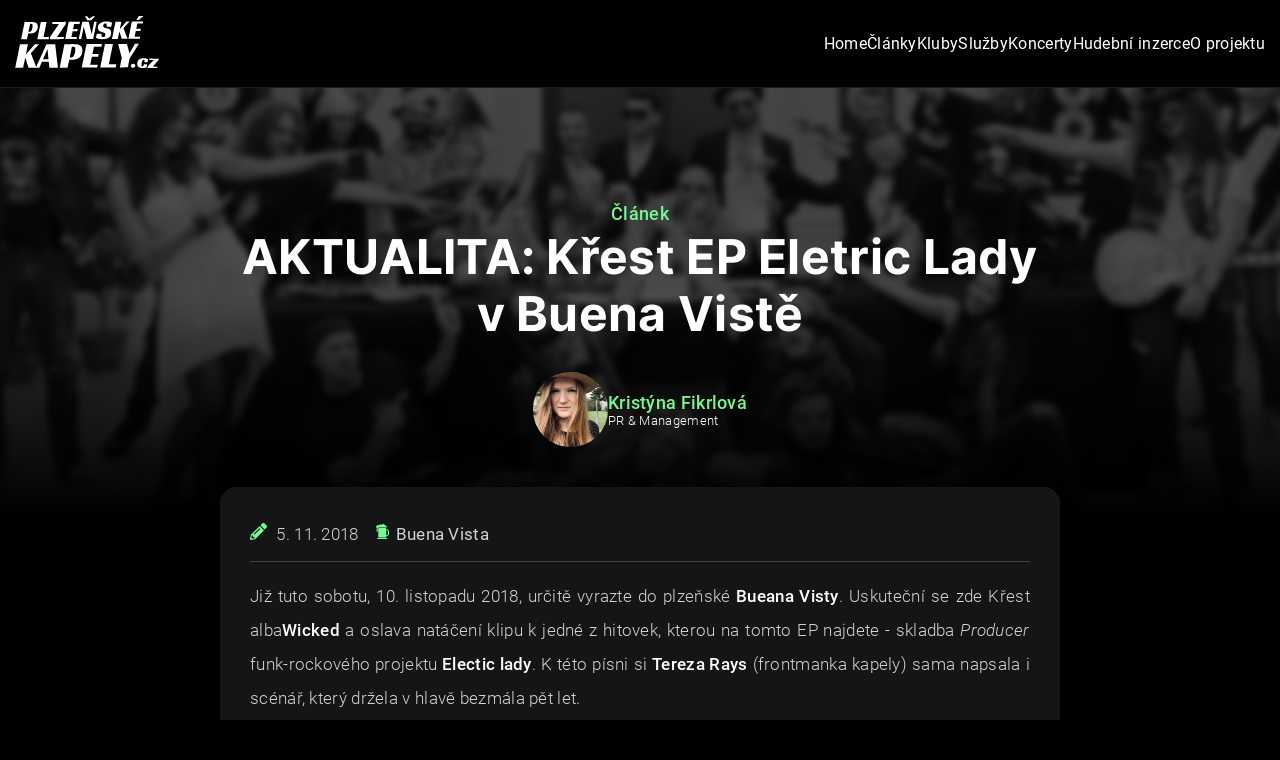

--- FILE ---
content_type: text/html; charset=utf-8
request_url: https://www.plzenskekapely.cz/krest-ep-eletric-lady-v-buena-viste
body_size: 14762
content:
<!DOCTYPE html><html lang="cs"><head><meta charSet="utf-8"/><meta name="viewport" content="width=device-width, initial-scale=1"/><meta name="viewport" content="width=device-width, initial-scale=1"/><link rel="preload" href="/_next/static/media/39721000ab8a5c60-s.p.woff2" as="font" crossorigin="" type="font/woff2"/><link rel="preload" href="/_next/static/media/3afc64e3281375cb-s.p.woff2" as="font" crossorigin="" type="font/woff2"/><link rel="preload" href="/_next/static/media/4cac6819d12a8a75-s.p.woff2" as="font" crossorigin="" type="font/woff2"/><link rel="preload" href="/_next/static/media/75551f1f36b27342-s.p.woff2" as="font" crossorigin="" type="font/woff2"/><link rel="preload" href="/_next/static/media/a9585945c1759791-s.p.woff2" as="font" crossorigin="" type="font/woff2"/><link rel="preload" href="/_next/static/media/f6138b47d05a1fbe-s.p.woff2" as="font" crossorigin="" type="font/woff2"/><link rel="preload" href="/_next/static/media/f6b3033859c37ab0-s.p.woff2" as="font" crossorigin="" type="font/woff2"/><link rel="stylesheet" href="/_next/static/css/cae2c93e4c03d7b0.css" data-precedence="next"/><link rel="stylesheet" href="/_next/static/css/b9f17939095a9703.css" data-precedence="next"/><link rel="preload" as="script" fetchPriority="low" href="/_next/static/chunks/webpack-f50769dbbfcafc9e.js"/><script src="/_next/static/chunks/fd9d1056-e7c918506a09c6e8.js" async=""></script><script src="/_next/static/chunks/7023-943cc9817d82dba8.js" async=""></script><script src="/_next/static/chunks/main-app-881f01dbe13267cd.js" async=""></script><script src="/_next/static/chunks/8e1d74a4-c1e81efe91c7fcec.js" async=""></script><script src="/_next/static/chunks/9189-f794ad1b149a24d0.js" async=""></script><script src="/_next/static/chunks/2087-c8cd285f4f6203a1.js" async=""></script><script src="/_next/static/chunks/6332-ff182c72b3b03018.js" async=""></script><script src="/_next/static/chunks/app/layout-3a2af6ea202702a4.js" async=""></script><script src="/_next/static/chunks/app/%5Bslug%5D/not-found-47baa86be1592a48.js" async=""></script><script src="/_next/static/chunks/370b0802-c93bcd43648d9b39.js" async=""></script><script src="/_next/static/chunks/1937-265b5a8c48e960a5.js" async=""></script><script src="/_next/static/chunks/app/%5Bslug%5D/page-d2990c3991990e92.js" async=""></script><link rel="preload" href="https://www.googletagmanager.com/gtag/js?id=G-LDBMSL7HDD" as="script"/><meta name="google-site-verification" content="ILnrEy_pDshS5ttAk2Eq20hpn0iowfmxS8wkXw8H248"/><meta name="keywords" content="Plzeň, kapely, koncerty, Plzeňský kraj, hudba"/><meta name="author" content="panJosef.cz"/><link rel="apple-touch-icon" sizes="180x180" href="/apple-touch-icon.png"/><link rel="icon" type="image/png" sizes="32x32" href="/favicon-32x32.png"/><link rel="icon" type="image/png" sizes="16x16" href="/favicon-16x16.png"/><link rel="manifest" href="/site.webmanifest"/><link rel="mask-icon" href="/safari-pinned-tab.svg" color="#75f991"/><meta name="msapplication-TileColor" content="#000000"/><meta name="theme-color" content="#000000"/><meta name="facebook-domain-verification" content="varw9ajpa8x3vv2iawdzgwpaxgr4wi"/><title>AKTUALITA: Křest EP Eletric Lady v Buena Vistě | PlzeňskéKapely.cz</title><meta name="description" content="Již tuto sobotu, 10. listopadu 2018, určitě vyrazte do plzeňské Bueana Visty. Uskuteční se zde Křest albaWicked a oslava natáčení klipu k jedné z hitovek, kterou na tomto EP najdete - skladba Producer funk-rockového projektu Electic lady. K této písni si Tereza Rays (frontmanka kapely) sama napsala i scénář, který držela v hlavě bezmála pět let."/><meta name="application-name" content="PlzeňskéKapely.cz"/><meta name="author" content="Josef Petřík, DiS."/><link rel="author" href="https://panjosef.cz"/><meta name="author" content="panJosef.cz"/><meta name="keywords" content="PlzeňskéKapely.cz,Hudba Plzeňského kraje,kapely,kluby"/><meta name="referrer" content="origin-when-cross-origin"/><meta name="creator" content="panJosef.cz"/><meta name="robots" content="index, follow"/><meta property="og:title" content="AKTUALITA: Křest EP Eletric Lady v Buena Vistě | PlzeňskéKapely.cz"/><meta property="og:description" content="&lt;p style=&quot;column-count: 1&quot;&gt;Již tuto sobotu, 10. listopadu 2018, určitě vyrazte do plzeňské &lt;strong&gt;Bueana Visty&lt;/strong&gt;. Uskuteční se zde Křest alba&lt;strong&gt;Wicked&lt;/strong&gt; a oslava natáčení klipu k jedné z hitovek, kterou na tomto EP najdete - skladba &lt;em&gt;Producer&lt;/em&gt; funk-rockového projektu &lt;strong&gt;Electic lady&lt;/strong&gt;. K této písni si &lt;strong&gt;Tereza Rays&lt;/strong&gt; (frontmanka kapely) sama napsala i scénář, který držela v hlavě bezmála pět let.&lt;/p&gt;"/><meta property="og:url" content="https://www.plzenskekapely.cz/krest-ep-eletric-lady-v-buena-viste"/><meta property="og:locale" content="cs_CZ"/><meta property="og:image" content="https://d23.plzenskekapely.cz//uploads/44665753_2223281504584360_7568560054404644864_o_1024x655_8d8f371d39.jpeg"/><meta property="og:image:alt" content="AKTUALITA: Křest EP Eletric Lady v Buena Vistě"/><meta name="twitter:card" content="summary_large_image"/><meta name="twitter:title" content="AKTUALITA: Křest EP Eletric Lady v Buena Vistě | PlzeňskéKapely.cz"/><meta name="twitter:description" content="&lt;p style=&quot;column-count: 1&quot;&gt;Již tuto sobotu, 10. listopadu 2018, určitě vyrazte do plzeňské &lt;strong&gt;Bueana Visty&lt;/strong&gt;. Uskuteční se zde Křest alba&lt;strong&gt;Wicked&lt;/strong&gt; a oslava natáčení klipu k jedné z hitovek, kterou na tomto EP najdete - skladba &lt;em&gt;Producer&lt;/em&gt; funk-rockového projektu &lt;strong&gt;Electic lady&lt;/strong&gt;. K této písni si &lt;strong&gt;Tereza Rays&lt;/strong&gt; (frontmanka kapely) sama napsala i scénář, který držela v hlavě bezmála pět let.&lt;/p&gt;"/><meta name="twitter:image" content="https://d23.plzenskekapely.cz//uploads/44665753_2223281504584360_7568560054404644864_o_1024x655_8d8f371d39.jpeg"/><meta name="twitter:image:alt" content="AKTUALITA: Křest EP Eletric Lady v Buena Vistě"/><meta name="next-size-adjust"/><style data-emotion="css-global dhwc9r">::selection{background:#61ce70;color:#000;}html,body{scroll-behavior:smooth;padding:0;margin:0;font-family:'__textFontRegular_6e1f00','__textFontRegular_Fallback_6e1f00';line-height:1.6;font-size:16px;background:#000;color:#d2d2d2;overflow-x:hidden;font-weight:400;-webkit-font-smoothing:antialiased;-moz-osx-font-smoothing:grayscale;}body{letter-spacing:0.3px;}*{box-sizing:border-box;}a{color:#75f991;-webkit-text-decoration:none;text-decoration:none;text-underline-offset:4px;}a:hover{-webkit-text-decoration:none;text-decoration:none;}img{max-width:100%;display:block;}h1{font-size:72px;line-height:1.2;margin:0;font-family:'__headlineFontBold_00f0a0','__headlineFontBold_Fallback_00f0a0';font-weight:500;}@media (max-width: 1200px){h1{font-size:42px;}}@media (max-width: 991px){h1{font-size:36px;}}h2{font-size:26px;line-height:1.2;margin:0;font-family:'__headlineFontBold_00f0a0','__headlineFontBold_Fallback_00f0a0';}@media (max-width: 991px){h2{font-size:24px;font-weight:600;}}h3{font-size:22px;line-height:1.4;font-family:'__headlineFontBold_00f0a0','__headlineFontBold_Fallback_00f0a0';color:#fff;}@media (max-width: 991px){h3{font-size:22px;}}@media (max-width: 767px){h3{font-size:19px;}}h4{font-size:24px;margin:0;font-weight:500;}h5,h6{font-size:18px;margin:0;font-weight:500;}ul{list-style-position:inside;padding:0px;}button{background:none;color:inherit;border:none;padding:0;font:inherit;cursor:pointer;outline:inherit;}button:focus{border:none;outline:none;}button:focus{outline:none!important;}.react-player{position:absolute;top:0;left:0;padding-bottom:15px;}.react-images__view{-webkit-box-pack:center!important;-ms-flex-pack:center!important;-webkit-justify-content:center!important;justify-content:center!important;display:-webkit-box;display:-webkit-flex;display:-ms-flexbox;display:flex;}strong{font-weight:500;letter-spacing:0.3px;color:#fff;}figure{margin:0;}figure img{border:1px solid #1a1c1f!important;}figcaption{text-align:center;padding:10px;font-style:italic;font-size:13px;min-height:15px;background:#000000db;position:absolute;width:100%;bottom:0;}.marker{background-image:url('/images/marker.png');-webkit-background-size:cover;background-size:cover;width:50px;height:50px;border-radius:50%;cursor:pointer;}.mapboxgl-popup{max-width:200px;}.mapboxgl-popup-content{text-align:center;font-family:'Open Sans',sans-serif;}.embla{overflow:hidden;z-index:10;}.embla__container{display:-webkit-box;display:-webkit-flex;display:-ms-flexbox;display:flex;}.embla__slide{-webkit-flex:0 0 100%;-ms-flex:0 0 100%;flex:0 0 100%;min-width:0;}.embla__slide.es___quickPosts{-webkit-flex:0 0 100%;-ms-flex:0 0 100%;flex:0 0 100%;padding:0px 15px 10px 15px;}@media (min-width: 768px){.embla__slide{-webkit-flex:0 0 50%;-ms-flex:0 0 50%;flex:0 0 50%;}.embla__slide.es___quickPosts{-webkit-flex:0 0 100%;-ms-flex:0 0 100%;flex:0 0 100%;padding:0px 30px 10px 35px;}}@media (min-width: 1100px){.embla__slide{-webkit-flex:0 0 33.333%;-ms-flex:0 0 33.333%;flex:0 0 33.333%;}.embla__slide.es___quickPosts{-webkit-flex:0 0 100%;-ms-flex:0 0 100%;flex:0 0 100%;padding:0px 30px 10px 35px;}}.embla__dots{display:-webkit-box;display:-webkit-flex;display:-ms-flexbox;display:flex;list-style:none;-webkit-box-pack:center;-ms-flex-pack:center;-webkit-justify-content:center;justify-content:center;padding-top:10px;}.embla__dots.embla__dots_quickPosts{position:absolute;z-index:10;display:-webkit-box;display:-webkit-flex;display:-ms-flexbox;display:flex;-webkit-flex-direction:column;-ms-flex-direction:column;flex-direction:column;left:0;top:15px;padding:0!important;gap:15px;}.embla__dot{background-color:transparent;cursor:pointer;position:relative;padding:0;outline:0;border:0;width:30px;height:30px;margin-right:7.5px;margin-left:7.5px;display:-webkit-box;display:-webkit-flex;display:-ms-flexbox;display:flex;-webkit-align-items:center;-webkit-box-align:center;-ms-flex-align:center;align-items:center;}.embla__dots.embla__dots_quickPosts .embla__dot{width:15px;height:15px;}.embla__dot:after{background-color:#efefef;width:100%;height:4px;border-radius:2px;content:'';}.embla__dots.embla__dots_quickPosts .embla__dot:after{height:13px;width:15px;background-color:transparent;border:1px solid #7e7e7e;border-radius:100%;}.embla__dot.is-selected:after{background-color:#75f991;opacity:1;-webkit-transition:all 0.5s ease;transition:all 0.5s ease;}.embla__dots.embla__dots_quickPosts .embla__dot.is-selected:after{background-color:#75f991;border:1px solid #75f991;}.embla__prev{min-width:50px;position:absolute;top:calc(50% - 40px);z-index:11;font-size:25px;left:-10px;color:#bcbcbc;}.embla__next{min-width:50px;position:absolute;top:calc(50% - 40px);right:-10px;z-index:11;font-size:25px;color:#bcbcbc;}.embla__prev.embla__prev_quickposts{top:auto;bottom:29px;border:1px solid #272727;color:#5d5d5d;display:-webkit-box;display:-webkit-flex;display:-ms-flexbox;display:flex;height:50px;-webkit-box-pack:center;-ms-flex-pack:center;-webkit-justify-content:center;justify-content:center;-webkit-align-items:center;-webkit-box-align:center;-ms-flex-align:center;align-items:center;right:20px;border-radius:8px;left:auto;background:#000;-webkit-transition:0.2s all ease-in-out;transition:0.2s all ease-in-out;}.embla__prev.embla__prev_quickposts:hover{color:#7e7e7e;border-color:#7e7e7e;}span.ico-label{display:-webkit-box;display:-webkit-flex;display:-ms-flexbox;display:flex;gap:8px;-webkit-align-items:center;-webkit-box-align:center;-ms-flex-align:center;align-items:center;}button{width:100%!important;}@-webkit-keyframes anvil{0%{-webkit-transform:scale(1) translateY(0px);-moz-transform:scale(1) translateY(0px);-ms-transform:scale(1) translateY(0px);transform:scale(1) translateY(0px);opacity:0;box-shadow:0 0 0 rgba(241, 241, 241, 0);}1%{-webkit-transform:scale(0.96) translateY(10px);-moz-transform:scale(0.96) translateY(10px);-ms-transform:scale(0.96) translateY(10px);transform:scale(0.96) translateY(10px);opacity:0;box-shadow:0 0 0 rgba(241, 241, 241, 0);}100%{-webkit-transform:scale(1) translateY(0px);-moz-transform:scale(1) translateY(0px);-ms-transform:scale(1) translateY(0px);transform:scale(1) translateY(0px);opacity:1;box-shadow:0 0 500px rgba(241, 241, 241, 0);}}@keyframes anvil{0%{-webkit-transform:scale(1) translateY(0px);-moz-transform:scale(1) translateY(0px);-ms-transform:scale(1) translateY(0px);transform:scale(1) translateY(0px);opacity:0;box-shadow:0 0 0 rgba(241, 241, 241, 0);}1%{-webkit-transform:scale(0.96) translateY(10px);-moz-transform:scale(0.96) translateY(10px);-ms-transform:scale(0.96) translateY(10px);transform:scale(0.96) translateY(10px);opacity:0;box-shadow:0 0 0 rgba(241, 241, 241, 0);}100%{-webkit-transform:scale(1) translateY(0px);-moz-transform:scale(1) translateY(0px);-ms-transform:scale(1) translateY(0px);transform:scale(1) translateY(0px);opacity:1;box-shadow:0 0 500px rgba(241, 241, 241, 0);}}.popup-content{-webkit-animation:anvil 0.3s cubic-bezier(0.38, 0.1, 0.36, 0.9) forwards;}.popup-content{background:#1a1a1a;width:50%;padding:30px;border-radius:20px;color:#fff;}.popup-arrow{color:rgb(255, 255, 255);}[role='tooltip'].popup-content{width:200px;box-shadow:rgba(0, 0, 0, 0.16) 0px 0px 3px;}.popup-overlay{background:rgba(0, 0, 0, 0.5);}[data-popup='tooltip'].popup-overlay{background:transparent;}.modal>.header{width:100%;border-bottom:1px solid gray;font-size:18px;text-align:center;padding:5px;}.modal>.content{width:100%;padding:10px 5px;}.modal>.actions{width:100%;padding:10px 5px;margin:auto;text-align:center;}.modal>.close{cursor:pointer;position:absolute;display:-webkit-box;display:-webkit-flex;display:-ms-flexbox;display:flex;top:-20px;right:-20px;font-size:24px;background:#ffffff;border-radius:100%;border:1px solid #cfcece;color:#000000;width:40px;height:40px;-webkit-box-pack:center;-ms-flex-pack:center;-webkit-justify-content:center;justify-content:center;-webkit-align-items:center;-webkit-box-align:center;-ms-flex-align:center;align-items:center;}.donate-button{border:1px solid #71ee8b;width:170px;height:50px;border-radius:6px;display:-webkit-box;display:-webkit-flex;display:-ms-flexbox;display:flex;-webkit-box-pack:center;-ms-flex-pack:center;-webkit-justify-content:center;justify-content:center;-webkit-align-items:center;-webkit-box-align:center;-ms-flex-align:center;align-items:center;cursor:pointer;position:relative;}.donate-button img{display:block;position:absolute;width:100%;height:100%;opacity:0;}.donate-button:before{font-weight:400;content:'Chci přispět';color:#71ee8b;font-size:16px;}.donate-button:hover{background:#5cd475;}.donate-button-container{display:-webkit-box;display:-webkit-flex;display:-ms-flexbox;display:flex;-webkit-box-pack:center;-ms-flex-pack:center;-webkit-justify-content:center;justify-content:center;}.yarl__navigation_next{text-align:right;}.yarl__navigation_prev{text-align:left;}.gigListItems .gigListLine:last-of-type{display:-webkit-box;display:-webkit-flex;display:-ms-flexbox;display:flex;}@media (max-width: 991px){div[type='undefined']{display:none;}}</style><script src="/_next/static/chunks/polyfills-78c92fac7aa8fdd8.js" noModule=""></script><style data-styled="" data-styled-version="6.1.11"></style></head><body><style data-emotion="css 1aa1o9c">.css-1aa1o9c{background-color:#000;position:fixed;width:100%;z-index:100;padding:15px;padding-top:5px;padding-bottom:5px;border-bottom:1px solid #1A1C1F;}@media (min-width: 991px){.css-1aa1o9c{padding:e=>e.theme.box.lg.padding;}}</style><div class="css-1aa1o9c"><style data-emotion="css wzimqy">.css-wzimqy{background-color:#000;width:100%;max-width:1280px;color:#fff;margin:0 auto;display:-webkit-box;display:-webkit-flex;display:-ms-flexbox;display:flex;-webkit-align-items:center;-webkit-box-align:center;-ms-flex-align:center;align-items:center;}.css-wzimqy >div:nth-of-type(1){width:50%;}@media (min-width: 991px){.css-wzimqy >div:nth-of-type(1){width:15%;}}.css-wzimqy >div:nth-of-type(2){display:-webkit-box;display:-webkit-flex;display:-ms-flexbox;display:flex;-webkit-align-items:center;-webkit-box-align:center;-ms-flex-align:center;align-items:center;width:50%;-webkit-box-pack:end;-ms-flex-pack:end;-webkit-justify-content:flex-end;justify-content:flex-end;}@media (min-width: 991px){.css-wzimqy >div:nth-of-type(2){width:85%;}}.css-wzimqy >div:nth-of-type(2) >a{margin-left:30px;font-size:16px;}</style><div class="css-wzimqy"><div class="css-0"><style data-emotion="css 5gexq7">.css-5gexq7 a{width:97px;top:2px;height:35px;display:inline-block;position:relative;}@media (min-width: 991px){.css-5gexq7 a{width:144px;height:70px;}}</style><div class="css-5gexq7"><style data-emotion="css 7kp13n">.css-7kp13n{display:inline-block;}</style><span class="css-7kp13n"><a href="/"><style data-emotion="css 1jqmx5">.css-1jqmx5{min-height:300px;}.css-1jqmx5 img{object-fit:contain;position:relative;}</style><span class="css-1jqmx5"><img alt="" loading="lazy" decoding="async" data-nimg="fill" style="position:absolute;height:100%;width:100%;left:0;top:0;right:0;bottom:0;color:transparent" src="/images/logo.svg"/></span></a></span></div></div><div class="css-0"><style data-emotion="css 1o7omh">.css-1o7omh{-webkit-box-pack:right;-ms-flex-pack:right;-webkit-justify-content:right;justify-content:right;list-style:none;-webkit-column-gap:15px;column-gap:15px;display:none;}.css-1o7omh li a{color:#fff;-webkit-transition:0.15s all ease-in-out;transition:0.15s all ease-in-out;}.css-1o7omh li a:hover{color:#75f991;-webkit-text-decoration:underline;text-decoration:underline;-webkit-transition:0.15s all ease-in-out;transition:0.15s all ease-in-out;}.css-1o7omh li:last-child{display:inline-block;}bateri .css-1o7omh li:hover>ul{display:inherit;}.css-1o7omh li ul li{width:170px;float:none;display:-webkit-box;display:-webkit-list-item;display:-ms-list-itembox;display:list-item;position:relative;}.css-1o7omh +a{display:none;}@media (min-width: 991px){.css-1o7omh{display:-webkit-box;display:-webkit-flex;display:-ms-flexbox;display:flex;}.css-1o7omh +a{display:block;}}</style><ul class="css-1o7omh"><li><span class="css-7kp13n"><a href="/">Home</a></span></li><li><span class="css-7kp13n"><a href="/clanky">Články</a></span></li><li><span class="css-7kp13n"><a href="/kluby">Kluby</a></span></li><li><span class="css-7kp13n"><a href="/sluzby">Služby</a></span><style data-emotion="css 59u5px">.css-59u5px{background:red;display:none;position:absolute;top:60px;}</style><ul class="css-59u5px"><li><span class="css-7kp13n"><a href="/sluzby/pro-kapely">Pro kapely</a></span></li><li><span class="css-7kp13n"><a href="/sluzby/pro-kapely">Pro kluby</a></span></li></ul></li><li><span class="css-7kp13n"><a href="/koncerty">Koncerty</a></span></li><li><span class="css-7kp13n"><a href="/hudebni-inzerce">Hudební inzerce</a></span></li><li><span class="css-7kp13n"><a href="/o-projektu">O projektu</a></span></li></ul><style data-emotion="css alyl7m">.css-alyl7m{display:-webkit-box;display:-webkit-flex;display:-ms-flexbox;display:flex;-webkit-align-items:center;-webkit-box-align:center;-ms-flex-align:center;align-items:center;-webkit-box-pack:justify;-webkit-justify-content:space-between;justify-content:space-between;-webkit-flex-direction:column;-ms-flex-direction:column;flex-direction:column;max-width:100%;text-align:left;}@media (min-width: 991px){.css-alyl7m{display:none;}}.css-alyl7m h3{line-height:1.4;}.css-alyl7m a{color:#fff;}.css-alyl7m a:hover{color:#61ce70;-webkit-text-decoration:underline;text-decoration:underline;}.css-alyl7m >div{display:-webkit-box;display:-webkit-flex;display:-ms-flexbox;display:flex;-webkit-box-pack:justify;-webkit-justify-content:space-between;justify-content:space-between;-webkit-align-items:center;-webkit-box-align:center;-ms-flex-align:center;align-items:center;-webkit-flex-direction:column;-ms-flex-direction:column;flex-direction:column;text-align:center;font-weight:300;}@media (min-width: 575px){.css-alyl7m >div{-webkit-flex-direction:row;-ms-flex-direction:row;flex-direction:row;text-align:left;}}</style><div class="css-alyl7m"><div><style data-emotion="css 1ylrxps">.css-1ylrxps{color:#131517;list-style:none;display:-webkit-box;display:-webkit-flex;display:-ms-flexbox;display:flex;-webkit-box-pack:center;-ms-flex-pack:center;-webkit-justify-content:center;justify-content:center;font-size:30px;margin:0;line-height:1;margin-top:5px;gap:10px;}.css-1ylrxps a{color:#fff;}.css-1ylrxps a:hover{color:#61ce70;}</style><ul class="css-1ylrxps"><li><span class="css-7kp13n"><a href="https://www.facebook.com/plzenskekapelycz" target="_blank"><svg stroke="currentColor" fill="currentColor" stroke-width="0" viewBox="0 0 512 512" height="1em" width="1em" xmlns="http://www.w3.org/2000/svg"><path d="M504 256C504 119 393 8 256 8S8 119 8 256c0 123.78 90.69 226.38 209.25 245V327.69h-63V256h63v-54.64c0-62.15 37-96.48 93.67-96.48 27.14 0 55.52 4.84 55.52 4.84v61h-31.28c-30.8 0-40.41 19.12-40.41 38.73V256h68.78l-11 71.69h-57.78V501C413.31 482.38 504 379.78 504 256z"></path></svg></a></span></li><li><span class="css-7kp13n"><a href="https://www.instagram.com/plzenskekapelycz" target="_blank"><svg stroke="currentColor" fill="currentColor" stroke-width="0" viewBox="0 0 448 512" height="1em" width="1em" xmlns="http://www.w3.org/2000/svg"><path d="M224.1 141c-63.6 0-114.9 51.3-114.9 114.9s51.3 114.9 114.9 114.9S339 319.5 339 255.9 287.7 141 224.1 141zm0 189.6c-41.1 0-74.7-33.5-74.7-74.7s33.5-74.7 74.7-74.7 74.7 33.5 74.7 74.7-33.6 74.7-74.7 74.7zm146.4-194.3c0 14.9-12 26.8-26.8 26.8-14.9 0-26.8-12-26.8-26.8s12-26.8 26.8-26.8 26.8 12 26.8 26.8zm76.1 27.2c-1.7-35.9-9.9-67.7-36.2-93.9-26.2-26.2-58-34.4-93.9-36.2-37-2.1-147.9-2.1-184.9 0-35.8 1.7-67.6 9.9-93.9 36.1s-34.4 58-36.2 93.9c-2.1 37-2.1 147.9 0 184.9 1.7 35.9 9.9 67.7 36.2 93.9s58 34.4 93.9 36.2c37 2.1 147.9 2.1 184.9 0 35.9-1.7 67.7-9.9 93.9-36.2 26.2-26.2 34.4-58 36.2-93.9 2.1-37 2.1-147.8 0-184.8zM398.8 388c-7.8 19.6-22.9 34.7-42.6 42.6-29.5 11.7-99.5 9-132.1 9s-102.7 2.6-132.1-9c-19.6-7.8-34.7-22.9-42.6-42.6-11.7-29.5-9-99.5-9-132.1s-2.6-102.7 9-132.1c7.8-19.6 22.9-34.7 42.6-42.6 29.5-11.7 99.5-9 132.1-9s102.7-2.6 132.1 9c19.6 7.8 34.7 22.9 42.6 42.6 11.7 29.5 9 99.5 9 132.1s2.7 102.7-9 132.1z"></path></svg></a></span></li></ul></div></div><style data-emotion="css 1oave51">.css-1oave51{width:35px;height:35px;margin-left:10px;}.css-1oave51 svg{width:100%;height:100%;}@media (min-width: 991px){.css-1oave51{display:none;}}</style><div aria-expanded="false" class="css-1oave51"><svg xmlns="http://www.w3.org/2000/svg" viewBox="0 0 448 512"><path d="M0 80C0 71.16 7.164 64 16 64H432C440.8 64 448 71.16 448 80C448 88.84 440.8 96 432 96H16C7.164 96 0 88.84 0 80zM0 240C0 231.2 7.164 224 16 224H432C440.8 224 448 231.2 448 240C448 248.8 440.8 256 432 256H16C7.164 256 0 248.8 0 240zM432 416H16C7.164 416 0 408.8 0 400C0 391.2 7.164 384 16 384H432C440.8 384 448 391.2 448 400C448 408.8 440.8 416 432 416z" fill="#fff"></path></svg></div></div></div></div><article><style data-emotion="css 1afx17">.css-1afx17{width:100%;position:relative;font-size:18px;overflow:hidden;}.css-1afx17 h1{font-size:28px;line-height:1.2;margin:0;font-weight:600;padding:0px 30px;}@media (min-width: 1200px){.css-1afx17 h1{font-size:48px;padding:0px;}}</style><div class="css-1afx17"><style data-emotion="css cpoztt">.css-cpoztt img{-webkit-transform:scale(1.05);-moz-transform:scale(1.05);-ms-transform:scale(1.05);transform:scale(1.05);width:100%;height:100%;object-fit:cover;-webkit-filter:blur(3px) grayscale(100%);filter:blur(3px) grayscale(100%);}</style><div class="css-cpoztt"><style data-emotion="css 7vt7o6">.css-7vt7o6{min-height:300px;}.css-7vt7o6 img{object-fit:cover;position:relative;}</style><span class="css-7vt7o6"><img alt="" loading="lazy" decoding="async" data-nimg="fill" style="position:absolute;height:100%;width:100%;left:0;top:0;right:0;bottom:0;color:transparent" sizes="100vw" srcSet="/_next/image?url=https%3A%2F%2Fd23.plzenskekapely.cz%2Fuploads%2F44665753_2223281504584360_7568560054404644864_o_1024x655_8d8f371d39.jpeg&amp;w=640&amp;q=75 640w, /_next/image?url=https%3A%2F%2Fd23.plzenskekapely.cz%2Fuploads%2F44665753_2223281504584360_7568560054404644864_o_1024x655_8d8f371d39.jpeg&amp;w=750&amp;q=75 750w, /_next/image?url=https%3A%2F%2Fd23.plzenskekapely.cz%2Fuploads%2F44665753_2223281504584360_7568560054404644864_o_1024x655_8d8f371d39.jpeg&amp;w=828&amp;q=75 828w, /_next/image?url=https%3A%2F%2Fd23.plzenskekapely.cz%2Fuploads%2F44665753_2223281504584360_7568560054404644864_o_1024x655_8d8f371d39.jpeg&amp;w=1080&amp;q=75 1080w, /_next/image?url=https%3A%2F%2Fd23.plzenskekapely.cz%2Fuploads%2F44665753_2223281504584360_7568560054404644864_o_1024x655_8d8f371d39.jpeg&amp;w=1200&amp;q=75 1200w, /_next/image?url=https%3A%2F%2Fd23.plzenskekapely.cz%2Fuploads%2F44665753_2223281504584360_7568560054404644864_o_1024x655_8d8f371d39.jpeg&amp;w=1920&amp;q=75 1920w, /_next/image?url=https%3A%2F%2Fd23.plzenskekapely.cz%2Fuploads%2F44665753_2223281504584360_7568560054404644864_o_1024x655_8d8f371d39.jpeg&amp;w=2048&amp;q=75 2048w, /_next/image?url=https%3A%2F%2Fd23.plzenskekapely.cz%2Fuploads%2F44665753_2223281504584360_7568560054404644864_o_1024x655_8d8f371d39.jpeg&amp;w=3840&amp;q=75 3840w" src="/_next/image?url=https%3A%2F%2Fd23.plzenskekapely.cz%2Fuploads%2F44665753_2223281504584360_7568560054404644864_o_1024x655_8d8f371d39.jpeg&amp;w=3840&amp;q=75"/></span></div><style data-emotion="css 13ius98">.css-13ius98{background-color:#00000064;opacity:1;-webkit-transition:background 0.3s,border-radius 0.3s,opacity 0.3s;transition:background 0.3s,border-radius 0.3s,opacity 0.3s;height:100%;width:100%;top:0;left:0;position:absolute;z-index:1;background-image:linear-gradient(180deg, #00000080 57%, #000000 100%);}</style><div class="css-13ius98"></div><style data-emotion="css 1n7lbi6">.css-1n7lbi6{max-width:1280px;margin:0 auto;text-align:left;color:#fff;z-index:2;position:relative;display:-webkit-box;display:-webkit-flex;display:-ms-flexbox;display:flex;-webkit-box-flex-wrap:wrap;-webkit-flex-wrap:wrap;-ms-flex-wrap:wrap;flex-wrap:wrap;-webkit-align-content:center;-ms-flex-line-pack:center;align-content:center;-webkit-box-pack:left;-ms-flex-pack:left;-webkit-justify-content:left;justify-content:left;height:100%;padding-bottom:70px;max-width:840px;margin:0 auto;text-align:center;color:#fff;z-index:2;position:relative;display:-webkit-box;display:-webkit-flex;display:-ms-flexbox;display:flex;-webkit-box-flex-wrap:wrap;-webkit-flex-wrap:wrap;-ms-flex-wrap:wrap;flex-wrap:wrap;-webkit-align-content:center;-ms-flex-line-pack:center;align-content:center;-webkit-box-pack:center;-ms-flex-pack:center;-webkit-justify-content:center;justify-content:center;height:100%;height:auto;padding-top:200px;}.css-1n7lbi6 >span{color:#75f991;}.css-1n7lbi6 p{display:block;width:100%;}.css-1n7lbi6 >a{margin-right:15px;}</style><div class="css-1n7lbi6"><style data-emotion="css 1r4gpjr">.css-1r4gpjr{text-align:center;position:relative;width:-webkit-fit-content;width:-moz-fit-content;width:fit-content;z-index:10;}.css-1r4gpjr:before{background:#75f991;border-radius:3px;}</style><div class="css-1r4gpjr"><style data-emotion="css 1nlnlwn">.css-1nlnlwn{color:#75f991;font-weight:500;width:100%;display:inline-block;}</style><span class="css-1nlnlwn">Článek</span><style data-emotion="css 1pkf47m">.css-1pkf47m{color:#fff;margin:0;width:100%;}</style><h1 class="css-1pkf47m">AKTUALITA: Křest EP Eletric Lady v&nbsp;Buena Vistě</h1></div><style data-emotion="css 1dzketo">.css-1dzketo{width:100%;display:-webkit-box;display:-webkit-flex;display:-ms-flexbox;display:flex;-webkit-align-items:center;-webkit-box-align:center;-ms-flex-align:center;align-items:center;-webkit-box-pack:center;-ms-flex-pack:center;-webkit-justify-content:center;justify-content:center;gap:40px;margin-top:30px;-webkit-box-flex-wrap:wrap;-webkit-flex-wrap:wrap;-ms-flex-wrap:wrap;flex-wrap:wrap;}.css-1dzketo >a{width:auto;}</style><div class="css-1dzketo"><style data-emotion="css 19ydh7q">.css-19ydh7q{display:-webkit-box;display:-webkit-flex;display:-ms-flexbox;display:flex;cursor:pointer;-webkit-transition:0.75s all ease-in-out;transition:0.75s all ease-in-out;line-height:1.2;-webkit-align-items:center;-webkit-box-align:center;-ms-flex-align:center;align-items:center;text-align:center;text-align:center;gap:10px;}.css-19ydh7q a{-webkit-flex-direction:row;-ms-flex-direction:row;flex-direction:row;text-align:left;display:-webkit-box;display:-webkit-flex;display:-ms-flexbox;display:flex;gap:10px;}.css-19ydh7q:hover{-webkit-text-decoration:none;text-decoration:none;}.css-19ydh7q:hover strong{color:#fff;-webkit-transition:0.25s all ease-in-out;transition:0.25s all ease-in-out;}.css-19ydh7q:hover img{-webkit-transform:scale(0.95);-moz-transform:scale(0.95);-ms-transform:scale(0.95);transform:scale(0.95);-webkit-transition:0.75s all ease-in-out;transition:0.75s all ease-in-out;}</style><div type="default" class="css-19ydh7q"><style data-emotion="css 7kp13n">.css-7kp13n{display:inline-block;}</style><span class="css-7kp13n"><a href="/autori/kristyna-fikrlova"><style data-emotion="css x0jwpc">.css-x0jwpc{width:75px;height:75px;position:relative;}.css-x0jwpc img{border-radius:100%;-webkit-transition:0.75s all ease-in-out;transition:0.75s all ease-in-out;}</style><div class="css-x0jwpc"><span class="css-7vt7o6"><img alt="" loading="lazy" decoding="async" data-nimg="fill" style="position:absolute;height:100%;width:100%;left:0;top:0;right:0;bottom:0;color:transparent" sizes="100vw" srcSet="/_next/image?url=https%3A%2F%2Fd23.plzenskekapely.cz%2Fuploads%2Fkristyna_fikrlova_cb321bc66a.jpeg&amp;w=640&amp;q=75 640w, /_next/image?url=https%3A%2F%2Fd23.plzenskekapely.cz%2Fuploads%2Fkristyna_fikrlova_cb321bc66a.jpeg&amp;w=750&amp;q=75 750w, /_next/image?url=https%3A%2F%2Fd23.plzenskekapely.cz%2Fuploads%2Fkristyna_fikrlova_cb321bc66a.jpeg&amp;w=828&amp;q=75 828w, /_next/image?url=https%3A%2F%2Fd23.plzenskekapely.cz%2Fuploads%2Fkristyna_fikrlova_cb321bc66a.jpeg&amp;w=1080&amp;q=75 1080w, /_next/image?url=https%3A%2F%2Fd23.plzenskekapely.cz%2Fuploads%2Fkristyna_fikrlova_cb321bc66a.jpeg&amp;w=1200&amp;q=75 1200w, /_next/image?url=https%3A%2F%2Fd23.plzenskekapely.cz%2Fuploads%2Fkristyna_fikrlova_cb321bc66a.jpeg&amp;w=1920&amp;q=75 1920w, /_next/image?url=https%3A%2F%2Fd23.plzenskekapely.cz%2Fuploads%2Fkristyna_fikrlova_cb321bc66a.jpeg&amp;w=2048&amp;q=75 2048w, /_next/image?url=https%3A%2F%2Fd23.plzenskekapely.cz%2Fuploads%2Fkristyna_fikrlova_cb321bc66a.jpeg&amp;w=3840&amp;q=75 3840w" src="/_next/image?url=https%3A%2F%2Fd23.plzenskekapely.cz%2Fuploads%2Fkristyna_fikrlova_cb321bc66a.jpeg&amp;w=3840&amp;q=75"/></span></div><style data-emotion="css 18y02f6">.css-18y02f6{display:-webkit-box;display:-webkit-flex;display:-ms-flexbox;display:flex;-webkit-flex-direction:column;-ms-flex-direction:column;flex-direction:column;-webkit-box-pack:center;-ms-flex-pack:center;-webkit-justify-content:center;justify-content:center;-webkit-align-items:stretch;-webkit-box-align:stretch;-ms-flex-align:stretch;align-items:stretch;}.css-18y02f6 strong{color:#75f991;display:block;-webkit-transition:0.25s all ease-in-out;transition:0.25s all ease-in-out;}.css-18y02f6 span{color:#fff;font-weight:100;font-size:13px;}</style><div class="css-18y02f6"><strong>Kristýna Fikrlová</strong><span>PR &amp; Management</span></div></a></span></div></div></div></div><style data-emotion="css 3l9dzo">.css-3l9dzo{max-width:1280px;margin:0 auto;}</style><div class="css-3l9dzo"><style data-emotion="css 13erdqy">.css-13erdqy{width:100%;display:-webkit-box;display:-webkit-flex;display:-ms-flexbox;display:flex;min-height:100px;overflow:hidden;margin:0 auto;margin-top:-30px;margin-bottom:60px;font-weight:300;padding-left:15px;padding-right:15px;position:relative;z-index:2;line-height:2;-webkit-flex-direction:column;-ms-flex-direction:column;flex-direction:column;-webkit-align-content:center;-ms-flex-line-pack:center;align-content:center;-webkit-align-items:center;-webkit-box-align:center;-ms-flex-align:center;align-items:center;font-size:17px;}@media (min-width: 991px){.css-13erdqy{padding-left:e=>e.theme.section.paddingLeft;padding-right:e=>e.theme.section.paddingRight;}}.css-13erdqy h2{font-size:24px;margin-top:30px;margin-bottom:15px;}.css-13erdqy >div,.css-13erdqy figure{max-width:840px;width:100%;}.css-13erdqy >div >blockquote,.css-13erdqy figure >blockquote{background:#131517;margin:0;padding:10px;border-radius:16px;text-align:left;}.css-13erdqy >div >blockquote ul li,.css-13erdqy figure >blockquote ul li{margin-left:17px;list-style-position:outside;}@media (min-width: 575px){.css-13erdqy >div >blockquote,.css-13erdqy figure >blockquote{padding:30px;padding-bottom:15px;text-align:justify;}}@media (min-width: 991px){.css-13erdqy >div >blockquote,.css-13erdqy figure >blockquote{padding:30px;padding-bottom:15px;}}.css-13erdqy >div >blockquote:first-child >ul,.css-13erdqy figure >blockquote:first-child >ul{padding-bottom:10px;border-bottom:1px solid #424242;}.css-13erdqy >div >blockquote:first-child >ul li,.css-13erdqy figure >blockquote:first-child >ul li{margin-left:0px;}.css-13erdqy figure{min-height:200px;position:relative;border-radius:16px;overflow:hidden;}@media (min-width: 575px){.css-13erdqy figure{min-height:350px;}}@media (min-width: 768px){.css-13erdqy figure{min-height:450px;}}@media (min-width: 991px){.css-13erdqy figure{min-height:500px;}}.css-13erdqy figure img{object-fit:cover;}</style><div class="css-13erdqy"><div><blockquote><style data-emotion="css 1ji4xjk">.css-1ji4xjk{width:100%;margin:0;}.css-1ji4xjk li{list-style:none;display:inline-block;margin-right:15px;}.css-1ji4xjk li svg{margin-right:5px;color:#75f991;}.css-1ji4xjk li a{color:#d2d2d2;font-weight:400;}.css-1ji4xjk li a:hover{-webkit-text-decoration:underline;text-decoration:underline;}.css-1ji4xjk li a:after{content:', ';}.css-1ji4xjk li a:last-child:after{content:'';}</style><ul class="css-1ji4xjk"><li><time dateTime="5. 11. 2018"><svg stroke="currentColor" fill="currentColor" stroke-width="0" viewBox="0 0 512 512" height="1em" width="1em" xmlns="http://www.w3.org/2000/svg"><path d="M497.9 142.1l-46.1 46.1c-4.7 4.7-12.3 4.7-17 0l-111-111c-4.7-4.7-4.7-12.3 0-17l46.1-46.1c18.7-18.7 49.1-18.7 67.9 0l60.1 60.1c18.8 18.7 18.8 49.1 0 67.9zM284.2 99.8L21.6 362.4.4 483.9c-2.9 16.4 11.4 30.6 27.8 27.8l121.5-21.3 262.6-262.6c4.7-4.7 4.7-12.3 0-17l-111-111c-4.8-4.7-12.4-4.7-17.1 0zM124.1 339.9c-5.5-5.5-5.5-14.3 0-19.8l154-154c5.5-5.5 14.3-5.5 19.8 0s5.5 14.3 0 19.8l-154 154c-5.5 5.5-14.3 5.5-19.8 0zM88 424h48v36.3l-64.5 11.3-31.1-31.1L51.7 376H88v48z"></path></svg> <!-- -->5. 11. 2018</time></li><li><svg stroke="currentColor" fill="currentColor" stroke-width="0" viewBox="0 0 512 512" height="1em" width="1em" xmlns="http://www.w3.org/2000/svg"><path d="M112 162c0-13.3 10.7-24 24-24h229.5c4.9 0 9.6 1.5 13.5 4.4 2 1.5 4.9 0 4.8-2.5-.1-5.7-.2-9.3-.2-21.6 0-20.8-17.2-38.3-38.1-38.3h-.2c-5.7-.4-10.8-4-12.9-9.3-9-22.6-32.3-38.6-56.4-38.6-21 0-34.2 7-44 18.3-4.4 5-11.8 5.9-17.4 2.4-7.3-4.6-16.1-7.1-25.5-7.1-14.4 0-27.2 7.1-35.8 17.4-4 4.9-10.4 7-16.6 5.9-5.2-1-12.6-1.8-22.7-1.8-25 0-50 16.6-50 42.4v4c0 28.8 16 22.9 16 41.8v50.8c0 13.4-11.2 19.3-11.2 35.2 0 8.8 8 16.8 16.8 16.8H112V162zM386 452H110c-7.7 0-14 6.3-14 14s6.3 14 14 14h276c7.7 0 14-6.3 14-14s-6.3-14-14-14z"></path><path d="M400 194h-32v-24c0-8.8-7.2-16-16-16H144c-8.8 0-16 7.2-16 16v213.8c0 12.1-1.1 18.2-3.2 30.1l-.1.5c-.8 4.7.2 9.5 2.8 13.5 3.4 5.1 9.1 8.2 15.3 8.2h213.9c4.1 0 8.1-1.4 11.1-4.1 4.7-4.1 6.5-10.3 5.2-16-2.7-11.8-4.5-17.8-4.8-29.9H400c26.4 0 48-21.6 48-48v-96c0-26.5-21.6-48.1-48-48.1zm20 144c0 11-9 20-20 20h-32V222h32c11 0 20 9 20 20v96z"></path></svg><style data-emotion="css 7kp13n">.css-7kp13n{display:inline-block;}</style><span class="css-7kp13n"><a href="/kluby/buena-vista">Buena Vista</a></span></li></ul><div><p style="column-count: 1">Již tuto sobotu, 10. listopadu 2018, určitě vyrazte do plzeňské <strong>Bueana Visty</strong>. Uskuteční se zde Křest alba<strong>Wicked</strong> a oslava natáčení klipu k jedné z hitovek, kterou na tomto EP najdete - skladba <em>Producer</em> funk-rockového projektu <strong>Electic lady</strong>. K této písni si <strong>Tereza Rays</strong> (frontmanka kapely) sama napsala i scénář, který držela v hlavě bezmála pět let.</p></div></blockquote></div><div><style data-emotion="css qmo8zi">.css-qmo8zi{text-align:justify;margin-top:30px;margin-bottom:30px;}@media (min-width: 991px){.css-qmo8zi{padding-left:30px;padding-right:30px;}}.css-qmo8zi a{text-underline-offset:4px;-webkit-text-decoration:none;text-decoration:none;color:#d2d2d2;-webkit-transition:all 0.2s ease;transition:all 0.2s ease;border-bottom:2px solid #75f991;padding-left:2px;padding-right:2px;font-weight:400;}.css-qmo8zi a a strong{font-weight:400;}.css-qmo8zi a:hover{color:#131517;background:#75f991;}.css-qmo8zi blockquote{position:relative;margin:0;padding-left:25px;font-size:23px;font-weight:100;}.css-qmo8zi blockquote:before{content:'”';display:block;color:#75f991;position:absolute;left:0;width:20px;font-size:60px;line-height:1;}</style><div class="css-qmo8zi"><div><p style="column-count: 1">Nyní přišla doba, kdy je klip úspěšně dokončen. Podílelo se na něm přes 40 komparzistů, tanečníků, hudebníků, sportovců, kapelních kamarádů i pár zajímavých postaviček z celé republiky. Celý proces trval přibližně půl roku a byly v něm využity honosné prostory <strong>Měšťanské Besedy</strong>.</p><p style="column-count: 1">Celý koncept alba je stavěný na groovy kytarách a rock'n'rollových riffech. Mimo to jsou na EP i další písně, které se nemusí vyhýbat ani popovějšímu publiku.&nbsp;Celý večer se ponese v duchu klipu&nbsp;<em>Producer</em>. Těšte se na taneční choreografii skupiny&nbsp;<strong>B-Original</strong>, herecké výkony některých účinkujících a samozřejmě na koncert s hudebními hosty.</p></div></div><div></div><style data-emotion="css 1lgasta">.css-1lgasta{max-width:1280px;width:100%;}.css-1lgasta >div{position:relative;padding-top:56.25%!important;}</style><div class="css-1lgasta"><div><div style="width:100%;height:100%" class="react-player"></div></div></div></div></div></div></article><style data-emotion="css vvyybp">.css-vvyybp{display:-webkit-box;display:-webkit-flex;display:-ms-flexbox;display:flex;-webkit-flex-direction:column;-ms-flex-direction:column;flex-direction:column;-webkit-align-items:center;-webkit-box-align:center;-ms-flex-align:center;align-items:center;width:100%;background-color:#000;border-top:1px solid #1A1C1F;color:#e5f0ff;padding-top:50px;font-size:14px;z-index:10;position:relative;padding-bottom:50px;gap:15px;}</style><section class="css-vvyybp"><style data-emotion="css xfosi4">.css-xfosi4{max-width:1280px;display:-webkit-box;display:-webkit-flex;display:-ms-flexbox;display:flex;width:100%;-webkit-flex-direction:row;-ms-flex-direction:row;flex-direction:row;-webkit-align-items:center;-webkit-box-align:center;-ms-flex-align:center;align-items:center;-webkit-box-flex-wrap:wrap;-webkit-flex-wrap:wrap;-ms-flex-wrap:wrap;flex-wrap:wrap;-webkit-box-pack:center;-ms-flex-pack:center;-webkit-justify-content:center;justify-content:center;gap:35px;}</style><div class="css-xfosi4"><style data-emotion="css zp0c0x">.css-zp0c0x{position:relative;width:100px;height:40px;opacity:0.5;display:none;}</style><div class="css-zp0c0x"><style data-emotion="css 7kp13n">.css-7kp13n{display:inline-block;}</style><span class="css-7kp13n"><a href="/"><style data-emotion="css 1jqmx5">.css-1jqmx5{min-height:300px;}.css-1jqmx5 img{object-fit:contain;position:relative;}</style><span class="css-1jqmx5"><img alt="" loading="lazy" decoding="async" data-nimg="fill" style="position:absolute;height:100%;width:100%;left:0;top:0;right:0;bottom:0;color:transparent" src="/images/logo.svg"/></span></a></span></div><style data-emotion="css neguky">.css-neguky{color:#878787;list-style:none;margin:0;display:-webkit-box;display:-webkit-flex;display:-ms-flexbox;display:flex;gap:30px;width:100%;-webkit-flex-direction:column;-ms-flex-direction:column;flex-direction:column;-webkit-box-pack:center;-ms-flex-pack:center;-webkit-justify-content:center;justify-content:center;-webkit-align-items:center;-webkit-box-align:center;-ms-flex-align:center;align-items:center;padding-bottom:30px;}.css-neguky a{color:#878787;font-size:16px;}.css-neguky a:hover{-webkit-text-decoration:underline;text-decoration:underline;color:#75f991;}@media (min-width: 768px){.css-neguky{gap:60px;-webkit-flex-direction:row;-ms-flex-direction:row;flex-direction:row;padding-bottom:0px;}}</style><ul class="css-neguky"><style data-emotion="css 8hls6a">.css-8hls6a{display:block;color:#878787;}</style><li class="css-8hls6a"><span class="css-7kp13n"><a href="/">Home</a></span></li><li class="css-8hls6a"><span class="css-7kp13n"><a href="/clanky">Články</a></span></li><li class="css-8hls6a"><span class="css-7kp13n"><a href="/kluby">Kluby</a></span></li><li class="css-8hls6a"><span class="css-7kp13n"><a href="/sluzby">Služby</a></span></li><li class="css-8hls6a"><span class="css-7kp13n"><a href="/pro-media">Pro média</a></span></li><li class="css-8hls6a"><span class="css-7kp13n"><a href="/o-projektu">O projektu</a></span></li></ul></div><style data-emotion="css 1kpxefe">.css-1kpxefe{max-width:1280px;display:-webkit-box;display:-webkit-flex;display:-ms-flexbox;display:flex;-webkit-box-pack:justify;-webkit-justify-content:space-between;justify-content:space-between;width:100%;-webkit-align-items:center;-webkit-box-align:center;-ms-flex-align:center;align-items:center;-webkit-flex-direction:column;-ms-flex-direction:column;flex-direction:column;gap:15px;}@media (min-width: 1200px){.css-1kpxefe{-webkit-flex-direction:column;-ms-flex-direction:column;flex-direction:column;}}.css-1kpxefe >div{padding-top:5px;width:100%;padding-bottom:5px;}</style><div class="css-1kpxefe"><style data-emotion="css 1i1sy4l">.css-1i1sy4l{word-spacing:7px;margin-bottom:15px;margin-top:15px;-webkit-box-pack:center;-ms-flex-pack:center;-webkit-justify-content:center;justify-content:center;display:-webkit-box;display:-webkit-flex;display:-ms-flexbox;display:flex;gap:10px;}</style><div class="css-1i1sy4l"><span class="css-7kp13n"><a href="https://facebook.com/plzenskekapelycz" target="_blank"><style data-emotion="css evetfc">.css-evetfc{border-radius:6px;display:-webkit-inline-box;display:-webkit-inline-flex;display:-ms-inline-flexbox;display:inline-flex;-webkit-align-items:center;-webkit-box-align:center;-ms-flex-align:center;align-items:center;-webkit-box-pack:center;-ms-flex-pack:center;-webkit-justify-content:center;justify-content:center;line-height:30px;font-size:calc(30px * 1);line-height:30px;width:calc(30px + (0.5 * 30px));height:calc(30px + (0.5 * 30px));}.css-evetfc >span{display:-webkit-box;display:-webkit-flex;display:-ms-flexbox;display:flex;}.css-evetfc svg{height:26px;fill:#878787;}.css-evetfc:hover svg{fill:#75f991;}</style><span class="css-evetfc"><span class="css-0"><svg xmlns="http://www.w3.org/2000/svg" fill="#fff" viewBox="0 0 320 512"><path d="M279.14 288l14.22-92.66h-88.91v-60.13c0-25.35 12.42-50.06 52.24-50.06h40.42V6.26S260.43 0 225.36 0c-73.22 0-121.08 44.38-121.08 124.72v70.62H22.89V288h81.39v224h100.17V288z"></path></svg></span></span></a></span><span class="css-7kp13n"><a href="https://instagram.com/plzenskekapelycz" target="_blank"><span class="css-evetfc"><span class="css-0"><svg xmlns="http://www.w3.org/2000/svg" fill="#fff" viewBox="0 0 448 512"><path d="M224.1 141c-63.6 0-114.9 51.3-114.9 114.9s51.3 114.9 114.9 114.9S339 319.5 339 255.9 287.7 141 224.1 141zm0 189.6c-41.1 0-74.7-33.5-74.7-74.7s33.5-74.7 74.7-74.7 74.7 33.5 74.7 74.7-33.6 74.7-74.7 74.7zm146.4-194.3c0 14.9-12 26.8-26.8 26.8-14.9 0-26.8-12-26.8-26.8s12-26.8 26.8-26.8 26.8 12 26.8 26.8zm76.1 27.2c-1.7-35.9-9.9-67.7-36.2-93.9-26.2-26.2-58-34.4-93.9-36.2-37-2.1-147.9-2.1-184.9 0-35.8 1.7-67.6 9.9-93.9 36.1s-34.4 58-36.2 93.9c-2.1 37-2.1 147.9 0 184.9 1.7 35.9 9.9 67.7 36.2 93.9s58 34.4 93.9 36.2c37 2.1 147.9 2.1 184.9 0 35.9-1.7 67.7-9.9 93.9-36.2 26.2-26.2 34.4-58 36.2-93.9 2.1-37 2.1-147.8 0-184.8zM398.8 388c-7.8 19.6-22.9 34.7-42.6 42.6-29.5 11.7-99.5 9-132.1 9s-102.7 2.6-132.1-9c-19.6-7.8-34.7-22.9-42.6-42.6-11.7-29.5-9-99.5-9-132.1s-2.6-102.7 9-132.1c7.8-19.6 22.9-34.7 42.6-42.6 29.5-11.7 99.5-9 132.1-9s102.7-2.6 132.1 9c19.6 7.8 34.7 22.9 42.6 42.6 11.7 29.5 9 99.5 9 132.1s2.7 102.7-9 132.1z"></path></svg></span></span></a></span><span class="css-7kp13n"><a href="https://www.youtube.com/c/PlzenskekapelyCz-web" target="_blank"><span class="css-evetfc"><span class="css-0"><svg xmlns="http://www.w3.org/2000/svg" fill="#fff" viewBox="0 0 576 512"><path d="M549.655 124.083c-6.281-23.65-24.787-42.276-48.284-48.597C458.781 64 288 64 288 64S117.22 64 74.629 75.486c-23.497 6.322-42.003 24.947-48.284 48.597-11.412 42.867-11.412 132.305-11.412 132.305s0 89.438 11.412 132.305c6.281 23.65 24.787 41.5 48.284 47.821C117.22 448 288 448 288 448s170.78 0 213.371-11.486c23.497-6.321 42.003-24.171 48.284-47.821 11.412-42.867 11.412-132.305 11.412-132.305s0-89.438-11.412-132.305zm-317.51 213.508V175.185l142.739 81.205-142.739 81.201z"></path></svg></span></span></a></span></div><style data-emotion="css bf165e">.css-bf165e{color:#878787;}.css-bf165e a{color:#878787;}.css-bf165e a:hover{-webkit-text-decoration:underline;text-decoration:underline;}</style><span class="css-bf165e">© 2014-2023<!-- --> <span class="css-7kp13n"><a href="https://panjosef.cz" target="_blank">panJosef.cz</a></span></span></div></section><script src="/_next/static/chunks/webpack-f50769dbbfcafc9e.js" async=""></script><script>(self.__next_f=self.__next_f||[]).push([0]);self.__next_f.push([2,null])</script><script>self.__next_f.push([1,"1:HL[\"/_next/static/media/39721000ab8a5c60-s.p.woff2\",\"font\",{\"crossOrigin\":\"\",\"type\":\"font/woff2\"}]\n2:HL[\"/_next/static/media/3afc64e3281375cb-s.p.woff2\",\"font\",{\"crossOrigin\":\"\",\"type\":\"font/woff2\"}]\n3:HL[\"/_next/static/media/4cac6819d12a8a75-s.p.woff2\",\"font\",{\"crossOrigin\":\"\",\"type\":\"font/woff2\"}]\n4:HL[\"/_next/static/media/75551f1f36b27342-s.p.woff2\",\"font\",{\"crossOrigin\":\"\",\"type\":\"font/woff2\"}]\n5:HL[\"/_next/static/media/a9585945c1759791-s.p.woff2\",\"font\",{\"crossOrigin\":\"\",\"type\":\"font/woff2\"}]\n6:HL[\"/_next/static/media/f6138b47d05a1fbe-s.p.woff2\",\"font\",{\"crossOrigin\":\"\",\"type\":\"font/woff2\"}]\n7:HL[\"/_next/static/media/f6b3033859c37ab0-s.p.woff2\",\"font\",{\"crossOrigin\":\"\",\"type\":\"font/woff2\"}]\n8:HL[\"/_next/static/css/cae2c93e4c03d7b0.css\",\"style\"]\n9:HL[\"/_next/static/css/b9f17939095a9703.css\",\"style\"]\n"])</script><script>self.__next_f.push([1,"a:I[5751,[],\"\"]\nd:I[9275,[],\"\"]\nf:I[1343,[],\"\"]\n11:I[4080,[\"7699\",\"static/chunks/8e1d74a4-c1e81efe91c7fcec.js\",\"9189\",\"static/chunks/9189-f794ad1b149a24d0.js\",\"2087\",\"static/chunks/2087-c8cd285f4f6203a1.js\",\"6332\",\"static/chunks/6332-ff182c72b3b03018.js\",\"3185\",\"static/chunks/app/layout-3a2af6ea202702a4.js\"],\"\"]\n12:I[54,[\"7699\",\"static/chunks/8e1d74a4-c1e81efe91c7fcec.js\",\"9189\",\"static/chunks/9189-f794ad1b149a24d0.js\",\"2087\",\"static/chunks/2087-c8cd285f4f6203a1.js\",\"6332\",\"static/chunks/6332-ff182c72b3b03018.js\",\"3185\",\"static/chunks/app/layout-3a2af6ea202702a4.js\"],\"GlobalCSS\"]\n13:I[3708,[\"7699\",\"static/chunks/8e1d74a4-c1e81efe91c7fcec.js\",\"9189\",\"static/chunks/9189-f794ad1b149a24d0.js\",\"2087\",\"static/chunks/2087-c8cd285f4f6203a1.js\",\"6332\",\"static/chunks/6332-ff182c72b3b03018.js\",\"3185\",\"static/chunks/app/layout-3a2af6ea202702a4.js\"],\"default\"]\n14:I[5210,[\"7699\",\"static/chunks/8e1d74a4-c1e81efe91c7fcec.js\",\"9189\",\"static/chunks/9189-f794ad1b149a24d0.js\",\"2087\",\"static/chunks/2087-c8cd285f4f6203a1.js\",\"6332\",\"static/chunks/6332-ff182c72b3b03018.js\",\"3185\",\"static/chunks/app/layout-3a2af6ea202702a4.js\"],\"EmotionProvider\"]\n16:I[9615,[\"7699\",\"static/chunks/8e1d74a4-c1e81efe91c7fcec.js\",\"9189\",\"static/chunks/9189-f794ad1b149a24d0.js\",\"2087\",\"static/chunks/2087-c8cd285f4f6203a1.js\",\"6332\",\"static/chunks/6332-ff182c72b3b03018.js\",\"3185\",\"static/chunks/app/layout-3a2af6ea202702a4.js\"],\"Footer\"]\n17:I[9615,[\"7699\",\"static/chunks/8e1d74a4-c1e81efe91c7fcec.js\",\"9189\",\"static/chunks/9189-f794ad1b149a24d0.js\",\"2087\",\"static/chunks/2087-c8cd285f4f6203a1.js\",\"6332\",\"static/chunks/6332-ff182c72b3b03018.js\",\"3185\",\"static/chunks/app/layout-3a2af6ea202702a4.js\"],\"FooterInner\"]\n18:I[9615,[\"7699\",\"static/chunks/8e1d74a4-c1e81efe91c7fcec.js\",\"9189\",\"static/chunks/9189-f794ad1b149a24d0.js\",\"2087\",\"static/chunks/2087-c8cd285f4f6203a1.js\",\"6332\",\"static/chunks/6332-ff182c72b3b03018.js\",\"3185\",\"static/chunks/app/layout-3a2af6ea202702a4.js\"],\"Logo\"]\n19:I[4717,[\"9189\",\"static/chunks/9189-f794ad1b149a24d0.js\",\"544\",\"static/chunks/app/%5Bs"])</script><script>self.__next_f.push([1,"lug%5D/not-found-47baa86be1592a48.js\"],\"LinkComponent\"]\n1a:I[231,[\"9189\",\"static/chunks/9189-f794ad1b149a24d0.js\",\"544\",\"static/chunks/app/%5Bslug%5D/not-found-47baa86be1592a48.js\"],\"\"]\n1b:I[9590,[\"9189\",\"static/chunks/9189-f794ad1b149a24d0.js\",\"544\",\"static/chunks/app/%5Bslug%5D/not-found-47baa86be1592a48.js\"],\"ImageComponentWrapper\"]\n1c:I[8173,[\"9189\",\"static/chunks/9189-f794ad1b149a24d0.js\",\"544\",\"static/chunks/app/%5Bslug%5D/not-found-47baa86be1592a48.js\"],\"Image\"]\n1d:I[9615,[\"7699\",\"static/chunks/8e1d74a4-c1e81efe91c7fcec.js\",\"9189\",\"static/chunks/9189-f794ad1b149a24d0.js\",\"2087\",\"static/chunks/2087-c8cd285f4f6203a1.js\",\"6332\",\"static/chunks/6332-ff182c72b3b03018.js\",\"3185\",\"static/chunks/app/layout-3a2af6ea202702a4.js\"],\"FooterMenu\"]\n1e:I[9615,[\"7699\",\"static/chunks/8e1d74a4-c1e81efe91c7fcec.js\",\"9189\",\"static/chunks/9189-f794ad1b149a24d0.js\",\"2087\",\"static/chunks/2087-c8cd285f4f6203a1.js\",\"6332\",\"static/chunks/6332-ff182c72b3b03018.js\",\"3185\",\"static/chunks/app/layout-3a2af6ea202702a4.js\"],\"FooterMenuItem\"]\n1f:I[9615,[\"7699\",\"static/chunks/8e1d74a4-c1e81efe91c7fcec.js\",\"9189\",\"static/chunks/9189-f794ad1b149a24d0.js\",\"2087\",\"static/chunks/2087-c8cd285f4f6203a1.js\",\"6332\",\"static/chunks/6332-ff182c72b3b03018.js\",\"3185\",\"static/chunks/app/layout-3a2af6ea202702a4.js\"],\"FooterInnerBottom\"]\n20:I[9615,[\"7699\",\"static/chunks/8e1d74a4-c1e81efe91c7fcec.js\",\"9189\",\"static/chunks/9189-f794ad1b149a24d0.js\",\"2087\",\"static/chunks/2087-c8cd285f4f6203a1.js\",\"6332\",\"static/chunks/6332-ff182c72b3b03018.js\",\"3185\",\"static/chunks/app/layout-3a2af6ea202702a4.js\"],\"SocialIcons\"]\n21:I[9615,[\"7699\",\"static/chunks/8e1d74a4-c1e81efe91c7fcec.js\",\"9189\",\"static/chunks/9189-f794ad1b149a24d0.js\",\"2087\",\"static/chunks/2087-c8cd285f4f6203a1.js\",\"6332\",\"static/chunks/6332-ff182c72b3b03018.js\",\"3185\",\"static/chunks/app/layout-3a2af6ea202702a4.js\"],\"SocialIconsItem\"]\n22:I[9615,[\"7699\",\"static/chunks/8e1d74a4-c1e81efe91c7fcec.js\",\"9189\",\"static/chunks/9189-f794ad1b149a24d0.js\",\"2087\",\"static/chunks/2087-c8cd285f4f6203a1.js\",\"6332\",\"static/chu"])</script><script>self.__next_f.push([1,"nks/6332-ff182c72b3b03018.js\",\"3185\",\"static/chunks/app/layout-3a2af6ea202702a4.js\"],\"SocialIconsItemIcon\"]\n23:I[9615,[\"7699\",\"static/chunks/8e1d74a4-c1e81efe91c7fcec.js\",\"9189\",\"static/chunks/9189-f794ad1b149a24d0.js\",\"2087\",\"static/chunks/2087-c8cd285f4f6203a1.js\",\"6332\",\"static/chunks/6332-ff182c72b3b03018.js\",\"3185\",\"static/chunks/app/layout-3a2af6ea202702a4.js\"],\"Copyright\"]\n25:I[6130,[],\"\"]\ne:[\"slug\",\"krest-ep-eletric-lady-v-buena-viste\",\"d\"]\n26:[]\n"])</script><script>self.__next_f.push([1,"0:[[[\"$\",\"link\",\"0\",{\"rel\":\"stylesheet\",\"href\":\"/_next/static/css/cae2c93e4c03d7b0.css\",\"precedence\":\"next\",\"crossOrigin\":\"$undefined\"}]],[\"$\",\"$La\",null,{\"buildId\":\"Zfq3N-xpsVGKc1-x_dhL0\",\"assetPrefix\":\"\",\"initialCanonicalUrl\":\"/krest-ep-eletric-lady-v-buena-viste\",\"initialTree\":[\"\",{\"children\":[[\"slug\",\"krest-ep-eletric-lady-v-buena-viste\",\"d\"],{\"children\":[\"__PAGE__\",{}]}]},\"$undefined\",\"$undefined\",true],\"initialSeedData\":[\"\",{\"children\":[[\"slug\",\"krest-ep-eletric-lady-v-buena-viste\",\"d\"],{\"children\":[\"__PAGE__\",{},[[\"$Lb\",\"$Lc\"],null],null]},[\"$\",\"$Ld\",null,{\"parallelRouterKey\":\"children\",\"segmentPath\":[\"children\",\"$e\",\"children\"],\"error\":\"$undefined\",\"errorStyles\":\"$undefined\",\"errorScripts\":\"$undefined\",\"template\":[\"$\",\"$Lf\",null,{}],\"templateStyles\":\"$undefined\",\"templateScripts\":\"$undefined\",\"notFound\":\"$L10\",\"notFoundStyles\":[],\"styles\":[[\"$\",\"link\",\"0\",{\"rel\":\"stylesheet\",\"href\":\"/_next/static/css/b9f17939095a9703.css\",\"precedence\":\"next\",\"crossOrigin\":\"$undefined\"}]]}],null]},[[\"$\",\"html\",null,{\"lang\":\"cs\",\"children\":[[\"$\",\"head\",null,{\"children\":[[\"$\",\"meta\",null,{\"name\":\"viewport\",\"content\":\"width=device-width, initial-scale=1\"}],[\"$\",\"meta\",null,{\"name\":\"google-site-verification\",\"content\":\"ILnrEy_pDshS5ttAk2Eq20hpn0iowfmxS8wkXw8H248\"}],[\"$\",\"meta\",null,{\"name\":\"keywords\",\"content\":\"Plzeň, kapely, koncerty, Plzeňský kraj, hudba\"}],[\"$\",\"meta\",null,{\"name\":\"author\",\"content\":\"panJosef.cz\"}],[\"$\",\"link\",null,{\"rel\":\"apple-touch-icon\",\"sizes\":\"180x180\",\"href\":\"/apple-touch-icon.png\"}],[\"$\",\"link\",null,{\"rel\":\"icon\",\"type\":\"image/png\",\"sizes\":\"32x32\",\"href\":\"/favicon-32x32.png\"}],[\"$\",\"link\",null,{\"rel\":\"icon\",\"type\":\"image/png\",\"sizes\":\"16x16\",\"href\":\"/favicon-16x16.png\"}],[\"$\",\"link\",null,{\"rel\":\"manifest\",\"href\":\"/site.webmanifest\"}],[\"$\",\"link\",null,{\"rel\":\"mask-icon\",\"href\":\"/safari-pinned-tab.svg\",\"color\":\"#75f991\"}],[\"$\",\"meta\",null,{\"name\":\"msapplication-TileColor\",\"content\":\"#000000\"}],[\"$\",\"meta\",null,{\"name\":\"theme-color\",\"content\":\"#000000\"}],[\"$\",\"meta\",null,{\"name\":\"facebook-domain-verification\",\"content\":\"varw9ajpa8x3vv2iawdzgwpaxgr4wi\"}],[\"$\",\"$L11\",null,{\"src\":\"https://www.googletagmanager.com/gtag/js?id=G-LDBMSL7HDD\",\"strategy\":\"afterInteractive\"}],[\"$\",\"$L11\",null,{\"id\":\"google-analytics\",\"strategy\":\"afterInteractive\",\"children\":\"\\n          window.dataLayer = window.dataLayer || [];\\n          function gtag(){window.dataLayer.push(arguments);}\\n          gtag('js', new Date());\\n\\n          gtag('config', 'G-LDBMSL7HDD');\\n        \"}],[\"$\",\"$L12\",null,{}]]}],[\"$\",\"body\",null,{\"children\":[\"$\",\"$L13\",null,{\"children\":[\"$\",\"$L14\",null,{\"children\":[\"$L15\",[\"$\",\"$Ld\",null,{\"parallelRouterKey\":\"children\",\"segmentPath\":[\"children\"],\"error\":\"$undefined\",\"errorStyles\":\"$undefined\",\"errorScripts\":\"$undefined\",\"template\":[\"$\",\"$Lf\",null,{}],\"templateStyles\":\"$undefined\",\"templateScripts\":\"$undefined\",\"notFound\":[[\"$\",\"title\",null,{\"children\":\"404: This page could not be found.\"}],[\"$\",\"div\",null,{\"style\":{\"fontFamily\":\"system-ui,\\\"Segoe UI\\\",Roboto,Helvetica,Arial,sans-serif,\\\"Apple Color Emoji\\\",\\\"Segoe UI Emoji\\\"\",\"height\":\"100vh\",\"textAlign\":\"center\",\"display\":\"flex\",\"flexDirection\":\"column\",\"alignItems\":\"center\",\"justifyContent\":\"center\"},\"children\":[\"$\",\"div\",null,{\"children\":[[\"$\",\"style\",null,{\"dangerouslySetInnerHTML\":{\"__html\":\"body{color:#000;background:#fff;margin:0}.next-error-h1{border-right:1px solid rgba(0,0,0,.3)}@media (prefers-color-scheme:dark){body{color:#fff;background:#000}.next-error-h1{border-right:1px solid rgba(255,255,255,.3)}}\"}}],[\"$\",\"h1\",null,{\"className\":\"next-error-h1\",\"style\":{\"display\":\"inline-block\",\"margin\":\"0 20px 0 0\",\"padding\":\"0 23px 0 0\",\"fontSize\":24,\"fontWeight\":500,\"verticalAlign\":\"top\",\"lineHeight\":\"49px\"},\"children\":\"404\"}],[\"$\",\"div\",null,{\"style\":{\"display\":\"inline-block\"},\"children\":[\"$\",\"h2\",null,{\"style\":{\"fontSize\":14,\"fontWeight\":400,\"lineHeight\":\"49px\",\"margin\":0},\"children\":\"This page could not be found.\"}]}]]}]}]],\"notFoundStyles\":[],\"styles\":null}],[\"$\",\"$L16\",null,{\"children\":[[\"$\",\"$L17\",null,{\"children\":[[\"$\",\"$L18\",null,{\"children\":[\"$\",\"$L19\",null,{\"children\":[[\"$\",\"$L1a\",null,{\"href\":\"/\",\"children\":[[\"$\",\"$L1b\",null,{\"fit\":\"contain\",\"rounded\":false,\"children\":[\"$\",\"$L1c\",null,{\"src\":\"/images/logo.svg\",\"fill\":true,\"alt\":\"\",\"blurDataURL\":\"$undefined\",\"placeholder\":\"empty\"}]}],false]}],false,false]}]}],[\"$\",\"$L1d\",null,{\"children\":[[\"$\",\"$L1e\",null,{\"children\":[\"$\",\"$L19\",null,{\"children\":[[\"$\",\"$L1a\",null,{\"href\":\"/\",\"children\":\"Home\"}],false,false]}]}],[\"$\",\"$L1e\",null,{\"children\":[\"$\",\"$L19\",null,{\"children\":[[\"$\",\"$L1a\",null,{\"href\":\"/clanky\",\"children\":\"Články\"}],false,false]}]}],[\"$\",\"$L1e\",null,{\"children\":[\"$\",\"$L19\",null,{\"children\":[[\"$\",\"$L1a\",null,{\"href\":\"/kluby\",\"children\":\"Kluby\"}],false,false]}]}],[\"$\",\"$L1e\",null,{\"children\":[\"$\",\"$L19\",null,{\"children\":[[\"$\",\"$L1a\",null,{\"href\":\"/sluzby\",\"children\":\"Služby\"}],false,false]}]}],[\"$\",\"$L1e\",null,{\"children\":[\"$\",\"$L19\",null,{\"children\":[[\"$\",\"$L1a\",null,{\"href\":\"/pro-media\",\"children\":\"Pro média\"}],false,false]}]}],[\"$\",\"$L1e\",null,{\"children\":[\"$\",\"$L19\",null,{\"children\":[[\"$\",\"$L1a\",null,{\"href\":\"/o-projektu\",\"children\":\"O projektu\"}],false,false]}]}]]}]]}],[\"$\",\"$L1f\",null,{\"children\":[[\"$\",\"$L20\",null,{\"children\":[[\"$\",\"$L19\",null,{\"children\":[false,[\"$\",\"a\",null,{\"href\":\"https://facebook.com/plzenskekapelycz\",\"target\":\"_blank\",\"children\":[\"$\",\"$L21\",null,{\"children\":[\"$\",\"$L22\",null,{\"children\":[\"$\",\"svg\",null,{\"xmlns\":\"http://www.w3.org/2000/svg\",\"fill\":\"#fff\",\"viewBox\":\"0 0 320 512\",\"children\":[\"$\",\"path\",null,{\"d\":\"M279.14 288l14.22-92.66h-88.91v-60.13c0-25.35 12.42-50.06 52.24-50.06h40.42V6.26S260.43 0 225.36 0c-73.22 0-121.08 44.38-121.08 124.72v70.62H22.89V288h81.39v224h100.17V288z\"}]}]}]}]}],false]}],[\"$\",\"$L19\",null,{\"children\":[false,[\"$\",\"a\",null,{\"href\":\"https://instagram.com/plzenskekapelycz\",\"target\":\"_blank\",\"children\":[\"$\",\"$L21\",null,{\"children\":[\"$\",\"$L22\",null,{\"children\":[\"$\",\"svg\",null,{\"xmlns\":\"http://www.w3.org/2000/svg\",\"fill\":\"#fff\",\"viewBox\":\"0 0 448 512\",\"children\":[\"$\",\"path\",null,{\"d\":\"M224.1 141c-63.6 0-114.9 51.3-114.9 114.9s51.3 114.9 114.9 114.9S339 319.5 339 255.9 287.7 141 224.1 141zm0 189.6c-41.1 0-74.7-33.5-74.7-74.7s33.5-74.7 74.7-74.7 74.7 33.5 74.7 74.7-33.6 74.7-74.7 74.7zm146.4-194.3c0 14.9-12 26.8-26.8 26.8-14.9 0-26.8-12-26.8-26.8s12-26.8 26.8-26.8 26.8 12 26.8 26.8zm76.1 27.2c-1.7-35.9-9.9-67.7-36.2-93.9-26.2-26.2-58-34.4-93.9-36.2-37-2.1-147.9-2.1-184.9 0-35.8 1.7-67.6 9.9-93.9 36.1s-34.4 58-36.2 93.9c-2.1 37-2.1 147.9 0 184.9 1.7 35.9 9.9 67.7 36.2 93.9s58 34.4 93.9 36.2c37 2.1 147.9 2.1 184.9 0 35.9-1.7 67.7-9.9 93.9-36.2 26.2-26.2 34.4-58 36.2-93.9 2.1-37 2.1-147.8 0-184.8zM398.8 388c-7.8 19.6-22.9 34.7-42.6 42.6-29.5 11.7-99.5 9-132.1 9s-102.7 2.6-132.1-9c-19.6-7.8-34.7-22.9-42.6-42.6-11.7-29.5-9-99.5-9-132.1s-2.6-102.7 9-132.1c7.8-19.6 22.9-34.7 42.6-42.6 29.5-11.7 99.5-9 132.1-9s102.7-2.6 132.1 9c19.6 7.8 34.7 22.9 42.6 42.6 11.7 29.5 9 99.5 9 132.1s2.7 102.7-9 132.1z\"}]}]}]}]}],false]}],[\"$\",\"$L19\",null,{\"children\":[false,[\"$\",\"a\",null,{\"href\":\"https://www.youtube.com/c/PlzenskekapelyCz-web\",\"target\":\"_blank\",\"children\":[\"$\",\"$L21\",null,{\"children\":[\"$\",\"$L22\",null,{\"children\":[\"$\",\"svg\",null,{\"xmlns\":\"http://www.w3.org/2000/svg\",\"fill\":\"#fff\",\"viewBox\":\"0 0 576 512\",\"children\":[\"$\",\"path\",null,{\"d\":\"M549.655 124.083c-6.281-23.65-24.787-42.276-48.284-48.597C458.781 64 288 64 288 64S117.22 64 74.629 75.486c-23.497 6.322-42.003 24.947-48.284 48.597-11.412 42.867-11.412 132.305-11.412 132.305s0 89.438 11.412 132.305c6.281 23.65 24.787 41.5 48.284 47.821C117.22 448 288 448 288 448s170.78 0 213.371-11.486c23.497-6.321 42.003-24.171 48.284-47.821 11.412-42.867 11.412-132.305 11.412-132.305s0-89.438-11.412-132.305zm-317.51 213.508V175.185l142.739 81.205-142.739 81.201z\"}]}]}]}]}],false]}]]}],[\"$\",\"$L23\",null,{\"children\":[\"© 2014-2023\",\" \",[\"$\",\"$L19\",null,{\"children\":[false,[\"$\",\"a\",null,{\"href\":\"https://panjosef.cz\",\"target\":\"_blank\",\"children\":\"panJosef.cz\"}],false]}]]}]]}]]}]]}]}]}]]}],null],null],\"couldBeIntercepted\":false,\"initialHead\":[false,\"$L24\"],\"globalErrorComponent\":\"$25\",\"missingSlots\":\"$W26\"}]]\n"])</script><script>self.__next_f.push([1,"27:I[3653,[\"9189\",\"static/chunks/9189-f794ad1b149a24d0.js\",\"544\",\"static/chunks/app/%5Bslug%5D/not-found-47baa86be1592a48.js\"],\"NotFoundComponent\"]\n28:I[4879,[\"9189\",\"static/chunks/9189-f794ad1b149a24d0.js\",\"544\",\"static/chunks/app/%5Bslug%5D/not-found-47baa86be1592a48.js\"],\"Hero\"]\n29:I[4879,[\"9189\",\"static/chunks/9189-f794ad1b149a24d0.js\",\"544\",\"static/chunks/app/%5Bslug%5D/not-found-47baa86be1592a48.js\"],\"HeroOverlay\"]\n2a:I[4879,[\"9189\",\"static/chunks/9189-f794ad1b149a24d0.js\",\"544\",\"static/chunks/app/%5Bslug%5D/not-found-47baa86be1592a48.js\"],\"HeroImage\"]\n2b:I[4879,[\"9189\",\"static/chunks/9189-f794ad1b149a24d0.js\",\"544\",\"static/chunks/app/%5Bslug%5D/not-found-47baa86be1592a48.js\"],\"HeroInner\"]\n2c:I[4879,[\"9189\",\"static/chunks/9189-f794ad1b149a24d0.js\",\"544\",\"static/chunks/app/%5Bslug%5D/not-found-47baa86be1592a48.js\"],\"ColumnWrap\"]\n2d:I[4879,[\"9189\",\"static/chunks/9189-f794ad1b149a24d0.js\",\"544\",\"static/chunks/app/%5Bslug%5D/not-found-47baa86be1592a48.js\"],\"Column\"]\n2e:I[5946,[\"9189\",\"static/chunks/9189-f794ad1b149a24d0.js\",\"544\",\"static/chunks/app/%5Bslug%5D/not-found-47baa86be1592a48.js\"],\"HeadlineWrapper\"]\n2f:I[5946,[\"9189\",\"static/chunks/9189-f794ad1b149a24d0.js\",\"544\",\"static/chunks/app/%5Bslug%5D/not-found-47baa86be1592a48.js\"],\"H1\"]\n30:I[4879,[\"9189\",\"static/chunks/9189-f794ad1b149a24d0.js\",\"544\",\"static/chunks/app/%5Bslug%5D/not-found-47baa86be1592a48.js\"],\"HeroDescription\"]\n31:I[4879,[\"9189\",\"static/chunks/9189-f794ad1b149a24d0.js\",\"544\",\"static/chunks/app/%5Bslug%5D/not-found-47baa86be1592a48.js\"],\"ButtonHolder\"]\n32:I[1059,[\"9189\",\"static/chunks/9189-f794ad1b149a24d0.js\",\"544\",\"static/chunks/app/%5Bslug%5D/not-found-47baa86be1592a48.js\"],\"Button\"]\n33:I[1059,[\"9189\",\"static/chunks/9189-f794ad1b149a24d0.js\",\"544\",\"static/chunks/app/%5Bslug%5D/not-found-47baa86be1592a48.js\"],\"ButtonInner\"]\n34:I[9232,[\"7699\",\"static/chunks/8e1d74a4-c1e81efe91c7fcec.js\",\"9189\",\"static/chunks/9189-f794ad1b149a24d0.js\",\"2087\",\"static/chunks/2087-c8cd285f4f6203a1.js\",\"6332\",\"static/chunks/6332-ff182c72b3b03018.js\",\"3185\",\"sta"])</script><script>self.__next_f.push([1,"tic/chunks/app/layout-3a2af6ea202702a4.js\"],\"HeaderContent\"]\n10:[\"$\",\"$L27\",null,{\"children\":[\"$\",\"$L28\",null,{\"extraPadding\":\"true\",\"heightType\":\"full\",\"children\":[[\"$\",\"$L29\",null,{}],[\"$\",\"$L2a\",null,{\"children\":[[\"$\",\"$L1b\",null,{\"fit\":\"cover\",\"rounded\":false,\"children\":[\"$\",\"$L1c\",null,{\"src\":\"/images/hero4.jpeg\",\"fill\":true,\"alt\":\"\",\"blurDataURL\":\"$undefined\",\"placeholder\":\"empty\"}]}],false]}],[\"$\",\"$L2b\",null,{\"heroType\":\"\",\"children\":[\"$\",\"$L2c\",null,{\"heroType\":\"\",\"children\":[[\"$\",\"$L2d\",null,{\"heroType\":\"\",\"children\":[false,[\"$\",\"$L2e\",null,{\"align\":\"center\",\"label\":\"$undefined\",\"children\":[\"\",[\"$\",\"$L2f\",null,{\"dangerouslySetInnerHTML\":{\"__html\":\"Tady nic není!\"},\"decorative\":\"regular\"}],false,false,false,false,\"$undefined\"]}],[\"$\",\"$L30\",null,{\"children\":[\"$\",\"div\",null,{\"dangerouslySetInnerHTML\":{\"__html\":\"Opravdu nás to mrzí, ale článek byl buď smazán, nebo existuje pod jinou adresou. \u003cbr /\u003eZkus ho najít v \u003ca href=\\\"/clanky\\\"\u003epřehledu článků\u003c/a\u003e. Díky!.\"}}]}],[\"$\",\"$L31\",null,{\"heroType\":\"\",\"align\":\"center\",\"children\":[[[[\"$\",\"$L19\",null,{\"children\":[[\"$\",\"$L1a\",null,{\"href\":\"/clanky\",\"children\":[\"$\",\"$L32\",null,{\"type\":\"primary\",\"children\":[[\"$\",\"$L33\",null,{\"type\":\"primary\"}],\"$undefined\",[\"$\",\"span\",null,{\"children\":\"Všechny články\"}]]}]}],false,false]}],\"$undefined\"],false,false],[[[\"$\",\"$L19\",null,{\"children\":[[\"$\",\"$L1a\",null,{\"href\":\"/\",\"children\":[\"$\",\"$L32\",null,{\"type\":\"secondary\",\"children\":[[\"$\",\"$L33\",null,{\"type\":\"secondary\"}],\"$undefined\",[\"$\",\"span\",null,{\"children\":\"Rozcestník\"}]]}]}],false,false]}],\"$undefined\"],false,false]]}]]}],[\"$\",\"$L2d\",null,{\"heroType\":\"\",\"children\":false}]]}]}],false]}]}]\n15:[\"$\",\"$L34\",null,{}]\n"])</script><script>self.__next_f.push([1,"24:[[\"$\",\"meta\",\"0\",{\"name\":\"viewport\",\"content\":\"width=device-width, initial-scale=1\"}],[\"$\",\"meta\",\"1\",{\"charSet\":\"utf-8\"}],[\"$\",\"title\",\"2\",{\"children\":\"AKTUALITA: Křest EP Eletric Lady v Buena Vistě | PlzeňskéKapely.cz\"}],[\"$\",\"meta\",\"3\",{\"name\":\"description\",\"content\":\"Již tuto sobotu, 10. listopadu 2018, určitě vyrazte do plzeňské Bueana Visty. Uskuteční se zde Křest albaWicked a oslava natáčení klipu k jedné z hitovek, kterou na tomto EP najdete - skladba Producer funk-rockového projektu Electic lady. K této písni si Tereza Rays (frontmanka kapely) sama napsala i scénář, který držela v hlavě bezmála pět let.\"}],[\"$\",\"meta\",\"4\",{\"name\":\"application-name\",\"content\":\"PlzeňskéKapely.cz\"}],[\"$\",\"meta\",\"5\",{\"name\":\"author\",\"content\":\"Josef Petřík, DiS.\"}],[\"$\",\"link\",\"6\",{\"rel\":\"author\",\"href\":\"https://panjosef.cz\"}],[\"$\",\"meta\",\"7\",{\"name\":\"author\",\"content\":\"panJosef.cz\"}],[\"$\",\"meta\",\"8\",{\"name\":\"keywords\",\"content\":\"PlzeňskéKapely.cz,Hudba Plzeňského kraje,kapely,kluby\"}],[\"$\",\"meta\",\"9\",{\"name\":\"referrer\",\"content\":\"origin-when-cross-origin\"}],[\"$\",\"meta\",\"10\",{\"name\":\"creator\",\"content\":\"panJosef.cz\"}],[\"$\",\"meta\",\"11\",{\"name\":\"robots\",\"content\":\"index, follow\"}],[\"$\",\"meta\",\"12\",{\"property\":\"og:title\",\"content\":\"AKTUALITA: Křest EP Eletric Lady v Buena Vistě | PlzeňskéKapely.cz\"}],[\"$\",\"meta\",\"13\",{\"property\":\"og:description\",\"content\":\"\u003cp style=\\\"column-count: 1\\\"\u003eJiž tuto sobotu, 10. listopadu 2018, určitě vyrazte do plzeňské \u003cstrong\u003eBueana Visty\u003c/strong\u003e. Uskuteční se zde Křest alba\u003cstrong\u003eWicked\u003c/strong\u003e a oslava natáčení klipu k jedné z hitovek, kterou na tomto EP najdete - skladba \u003cem\u003eProducer\u003c/em\u003e funk-rockového projektu \u003cstrong\u003eElectic lady\u003c/strong\u003e. K této písni si \u003cstrong\u003eTereza Rays\u003c/strong\u003e (frontmanka kapely) sama napsala i scénář, který držela v hlavě bezmála pět let.\u003c/p\u003e\"}],[\"$\",\"meta\",\"14\",{\"property\":\"og:url\",\"content\":\"https://www.plzenskekapely.cz/krest-ep-eletric-lady-v-buena-viste\"}],[\"$\",\"meta\",\"15\",{\"property\":\"og:locale\",\"content\":\"cs_CZ\"}],[\"$\",\"meta\",\"16\",{\"property\":\"og:image\",\"content\":\"https://d23.plzenskekapely.cz//uploads/44665753_2223281504584360_7568560054404644864_o_1024x655_8d8f371d39.jpeg\"}],[\"$\",\"meta\",\"17\",{\"property\":\"og:image:alt\",\"content\":\"AKTUALITA: Křest EP Eletric Lady v Buena Vistě\"}],[\"$\",\"meta\",\"18\",{\"name\":\"twitter:card\",\"content\":\"summary_large_image\"}],[\"$\",\"meta\",\"19\",{\"name\":\"twitter:title\",\"content\":\"AKTUALITA: Křest EP Eletric Lady v Buena Vistě | PlzeňskéKapely.cz\"}],[\"$\",\"meta\",\"20\",{\"name\":\"twitter:description\",\"content\":\"\u003cp style=\\\"column-count: 1\\\"\u003eJiž tuto sobotu, 10. listopadu 2018, určitě vyrazte do plzeňské \u003cstrong\u003eBueana Visty\u003c/strong\u003e. Uskuteční se zde Křest alba\u003cstrong\u003eWicked\u003c/strong\u003e a oslava natáčení klipu k jedné z hitovek, kterou na tomto EP najdete - skladba \u003cem\u003eProducer\u003c/em\u003e funk-rockového projektu \u003cstrong\u003eElectic lady\u003c/strong\u003e. K této písni si \u003cstrong\u003eTereza Rays\u003c/strong\u003e (frontmanka kapely) sama napsala i scénář, který držela v hlavě bezmála pět let.\u003c/p\u003e\"}],[\"$\",\"meta\",\"21\",{\"name\":\"twitter:image\",\"content\":\"https://d23.plzenskekapely.cz//uploads/44665753_2223281504584360_7568560054404644864_o_1024x655_8d8f371d39.jpeg\"}],[\"$\",\"meta\",\"22\",{\"name\":\"twitter:image:alt\",\"content\":\"AKTUALITA: Křest EP Eletric Lady v Buena Vistě\"}],[\"$\",\"meta\",\"23\",{\"name\":\"next-size-adjust\"}]]\n"])</script><script>self.__next_f.push([1,"b:null\n"])</script><script>self.__next_f.push([1,"35:I[9674,[\"4574\",\"static/chunks/370b0802-c93bcd43648d9b39.js\",\"9189\",\"static/chunks/9189-f794ad1b149a24d0.js\",\"1937\",\"static/chunks/1937-265b5a8c48e960a5.js\",\"6042\",\"static/chunks/app/%5Bslug%5D/page-d2990c3991990e92.js\"],\"SinglePostHeader\"]\n36:I[9674,[\"4574\",\"static/chunks/370b0802-c93bcd43648d9b39.js\",\"9189\",\"static/chunks/9189-f794ad1b149a24d0.js\",\"1937\",\"static/chunks/1937-265b5a8c48e960a5.js\",\"6042\",\"static/chunks/app/%5Bslug%5D/page-d2990c3991990e92.js\"],\"SinglePostHeaderImage\"]\n37:I[9674,[\"4574\",\"static/chunks/370b0802-c93bcd43648d9b39.js\",\"9189\",\"static/chunks/9189-f794ad1b149a24d0.js\",\"1937\",\"static/chunks/1937-265b5a8c48e960a5.js\",\"6042\",\"static/chunks/app/%5Bslug%5D/page-d2990c3991990e92.js\"],\"SinglePostOverlay\"]\n38:I[9674,[\"4574\",\"static/chunks/370b0802-c93bcd43648d9b39.js\",\"9189\",\"static/chunks/9189-f794ad1b149a24d0.js\",\"1937\",\"static/chunks/1937-265b5a8c48e960a5.js\",\"6042\",\"static/chunks/app/%5Bslug%5D/page-d2990c3991990e92.js\"],\"SinglePostHeaderInner\"]\n39:I[5946,[\"9189\",\"static/chunks/9189-f794ad1b149a24d0.js\",\"544\",\"static/chunks/app/%5Bslug%5D/not-found-47baa86be1592a48.js\"],\"Subheadline\"]\n3a:I[9674,[\"4574\",\"static/chunks/370b0802-c93bcd43648d9b39.js\",\"9189\",\"static/chunks/9189-f794ad1b149a24d0.js\",\"1937\",\"static/chunks/1937-265b5a8c48e960a5.js\",\"6042\",\"static/chunks/app/%5Bslug%5D/page-d2990c3991990e92.js\"],\"SinglePostHeaderAuthors\"]\n3b:I[3808,[\"4574\",\"static/chunks/370b0802-c93bcd43648d9b39.js\",\"9189\",\"static/chunks/9189-f794ad1b149a24d0.js\",\"1937\",\"static/chunks/1937-265b5a8c48e960a5.js\",\"6042\",\"static/chunks/app/%5Bslug%5D/page-d2990c3991990e92.js\"],\"AvatarBox\"]\n3c:I[3808,[\"4574\",\"static/chunks/370b0802-c93bcd43648d9b39.js\",\"9189\",\"static/chunks/9189-f794ad1b149a24d0.js\",\"1937\",\"static/chunks/1937-265b5a8c48e960a5.js\",\"6042\",\"static/chunks/app/%5Bslug%5D/page-d2990c3991990e92.js\"],\"AvatarBoxImage\"]\n3d:I[3808,[\"4574\",\"static/chunks/370b0802-c93bcd43648d9b39.js\",\"9189\",\"static/chunks/9189-f794ad1b149a24d0.js\",\"1937\",\"static/chunks/1937-265b5a8c48e960a5.js\",\"6042\",\"static/chunks/app/%5Bslug%5D/"])</script><script>self.__next_f.push([1,"page-d2990c3991990e92.js\"],\"AvatarBoxName\"]\n3e:I[525,[\"4574\",\"static/chunks/370b0802-c93bcd43648d9b39.js\",\"9189\",\"static/chunks/9189-f794ad1b149a24d0.js\",\"1937\",\"static/chunks/1937-265b5a8c48e960a5.js\",\"6042\",\"static/chunks/app/%5Bslug%5D/page-d2990c3991990e92.js\"],\"SinglePostContentWrapper\"]\n3f:I[525,[\"4574\",\"static/chunks/370b0802-c93bcd43648d9b39.js\",\"9189\",\"static/chunks/9189-f794ad1b149a24d0.js\",\"1937\",\"static/chunks/1937-265b5a8c48e960a5.js\",\"6042\",\"static/chunks/app/%5Bslug%5D/page-d2990c3991990e92.js\"],\"SinglePostContent\"]\n40:I[5726,[\"4574\",\"static/chunks/370b0802-c93bcd43648d9b39.js\",\"9189\",\"static/chunks/9189-f794ad1b149a24d0.js\",\"1937\",\"static/chunks/1937-265b5a8c48e960a5.js\",\"6042\",\"static/chunks/app/%5Bslug%5D/page-d2990c3991990e92.js\"],\"PostMeta\"]\n41:I[525,[\"4574\",\"static/chunks/370b0802-c93bcd43648d9b39.js\",\"9189\",\"static/chunks/9189-f794ad1b149a24d0.js\",\"1937\",\"static/chunks/1937-265b5a8c48e960a5.js\",\"6042\",\"static/chunks/app/%5Bslug%5D/page-d2990c3991990e92.js\"],\"SinglePostContentText\"]\n42:I[1127,[\"4574\",\"static/chunks/370b0802-c93bcd43648d9b39.js\",\"9189\",\"static/chunks/9189-f794ad1b149a24d0.js\",\"1937\",\"static/chunks/1937-265b5a8c48e960a5.js\",\"6042\",\"static/chunks/app/%5Bslug%5D/page-d2990c3991990e92.js\"],\"VideoPlayer\"]\n"])</script><script>self.__next_f.push([1,"c:[\"$\",\"article\",null,{\"children\":[[\"$\",\"$L35\",null,{\"children\":[[\"$\",\"$L36\",null,{\"children\":[[\"$\",\"$L1b\",null,{\"fit\":\"cover\",\"rounded\":false,\"children\":[\"$\",\"$L1c\",null,{\"src\":\"https://d23.plzenskekapely.cz/uploads/44665753_2223281504584360_7568560054404644864_o_1024x655_8d8f371d39.jpeg\",\"fill\":true,\"alt\":\"\",\"blurDataURL\":\"$undefined\",\"placeholder\":\"empty\"}]}],false]}],[\"$\",\"$L37\",null,{}],[\"$\",\"$L38\",null,{\"children\":[[\"$\",\"$L2e\",null,{\"align\":\"center\",\"label\":\"$undefined\",\"children\":[[\"$\",\"$L39\",null,{\"children\":\"Článek\"}],[\"$\",\"$L2f\",null,{\"dangerouslySetInnerHTML\":{\"__html\":\"AKTUALITA: Křest EP Eletric Lady v\u0026nbsp;Buena Vistě\"},\"decorative\":\"regular\"}],false,false,false,false,\"$undefined\"]}],[\"$\",\"$L3a\",null,{\"children\":[[\"$\",\"$L3b\",null,{\"type\":\"default\",\"children\":[\"$\",\"$L19\",null,{\"children\":[[\"$\",\"$L1a\",null,{\"href\":\"/autori/kristyna-fikrlova\",\"children\":[[\"$\",\"$L3c\",null,{\"children\":[[\"$\",\"$L1b\",null,{\"fit\":\"cover\",\"rounded\":false,\"children\":[\"$\",\"$L1c\",null,{\"src\":\"https://d23.plzenskekapely.cz/uploads/kristyna_fikrlova_cb321bc66a.jpeg\",\"fill\":true,\"alt\":\"\",\"blurDataURL\":\"$undefined\",\"placeholder\":\"empty\"}]}],false]}],[\"$\",\"$L3d\",null,{\"children\":[[\"$\",\"strong\",null,{\"children\":\"Kristýna Fikrlová\"}],[\"$\",\"span\",null,{\"children\":\"PR \u0026 Management\"}]]}]]}],false,false]}]}]]}]]}]]}],[\"$\",\"$L3e\",null,{\"children\":[\"$\",\"$L3f\",null,{\"children\":[[\"$\",\"div\",null,{\"children\":[\"$\",\"blockquote\",null,{\"children\":[[\"$\",\"$L40\",null,{\"children\":[[\"$\",\"li\",null,{\"children\":[\"$\",\"time\",null,{\"dateTime\":\"5. 11. 2018\",\"children\":[[\"$\",\"svg\",null,{\"stroke\":\"currentColor\",\"fill\":\"currentColor\",\"strokeWidth\":\"0\",\"viewBox\":\"0 0 512 512\",\"children\":[\"$undefined\",[[\"$\",\"path\",\"0\",{\"d\":\"M497.9 142.1l-46.1 46.1c-4.7 4.7-12.3 4.7-17 0l-111-111c-4.7-4.7-4.7-12.3 0-17l46.1-46.1c18.7-18.7 49.1-18.7 67.9 0l60.1 60.1c18.8 18.7 18.8 49.1 0 67.9zM284.2 99.8L21.6 362.4.4 483.9c-2.9 16.4 11.4 30.6 27.8 27.8l121.5-21.3 262.6-262.6c4.7-4.7 4.7-12.3 0-17l-111-111c-4.8-4.7-12.4-4.7-17.1 0zM124.1 339.9c-5.5-5.5-5.5-14.3 0-19.8l154-154c5.5-5.5 14.3-5.5 19.8 0s5.5 14.3 0 19.8l-154 154c-5.5 5.5-14.3 5.5-19.8 0zM88 424h48v36.3l-64.5 11.3-31.1-31.1L51.7 376H88v48z\",\"children\":[]}]]],\"className\":\"$undefined\",\"style\":{\"color\":\"$undefined\"},\"height\":\"1em\",\"width\":\"1em\",\"xmlns\":\"http://www.w3.org/2000/svg\"}],\" \",\"5. 11. 2018\"]}]}],\"$undefined\",[\"$\",\"li\",null,{\"children\":[[\"$\",\"svg\",null,{\"stroke\":\"currentColor\",\"fill\":\"currentColor\",\"strokeWidth\":\"0\",\"viewBox\":\"0 0 512 512\",\"children\":[\"$undefined\",[[\"$\",\"path\",\"0\",{\"d\":\"M112 162c0-13.3 10.7-24 24-24h229.5c4.9 0 9.6 1.5 13.5 4.4 2 1.5 4.9 0 4.8-2.5-.1-5.7-.2-9.3-.2-21.6 0-20.8-17.2-38.3-38.1-38.3h-.2c-5.7-.4-10.8-4-12.9-9.3-9-22.6-32.3-38.6-56.4-38.6-21 0-34.2 7-44 18.3-4.4 5-11.8 5.9-17.4 2.4-7.3-4.6-16.1-7.1-25.5-7.1-14.4 0-27.2 7.1-35.8 17.4-4 4.9-10.4 7-16.6 5.9-5.2-1-12.6-1.8-22.7-1.8-25 0-50 16.6-50 42.4v4c0 28.8 16 22.9 16 41.8v50.8c0 13.4-11.2 19.3-11.2 35.2 0 8.8 8 16.8 16.8 16.8H112V162zM386 452H110c-7.7 0-14 6.3-14 14s6.3 14 14 14h276c7.7 0 14-6.3 14-14s-6.3-14-14-14z\",\"children\":[]}],[\"$\",\"path\",\"1\",{\"d\":\"M400 194h-32v-24c0-8.8-7.2-16-16-16H144c-8.8 0-16 7.2-16 16v213.8c0 12.1-1.1 18.2-3.2 30.1l-.1.5c-.8 4.7.2 9.5 2.8 13.5 3.4 5.1 9.1 8.2 15.3 8.2h213.9c4.1 0 8.1-1.4 11.1-4.1 4.7-4.1 6.5-10.3 5.2-16-2.7-11.8-4.5-17.8-4.8-29.9H400c26.4 0 48-21.6 48-48v-96c0-26.5-21.6-48.1-48-48.1zm20 144c0 11-9 20-20 20h-32V222h32c11 0 20 9 20 20v96z\",\"children\":[]}]]],\"className\":\"$undefined\",\"style\":{\"color\":\"$undefined\"},\"height\":\"1em\",\"width\":\"1em\",\"xmlns\":\"http://www.w3.org/2000/svg\"}],[[\"$\",\"$L19\",null,{\"children\":[[\"$\",\"$L1a\",null,{\"href\":\"/kluby/buena-vista\",\"children\":\"Buena Vista\"}],false,false]}]]]}],false]}],[\"$\",\"div\",null,{\"dangerouslySetInnerHTML\":{\"__html\":\"\u003cp style=\\\"column-count: 1\\\"\u003eJiž tuto sobotu, 10. listopadu 2018, určitě vyrazte do plzeňské \u003cstrong\u003eBueana Visty\u003c/strong\u003e. Uskuteční se zde Křest alba\u003cstrong\u003eWicked\u003c/strong\u003e a oslava natáčení klipu k jedné z hitovek, kterou na tomto EP najdete - skladba \u003cem\u003eProducer\u003c/em\u003e funk-rockového projektu \u003cstrong\u003eElectic lady\u003c/strong\u003e. K této písni si \u003cstrong\u003eTereza Rays\u003c/strong\u003e (frontmanka kapely) sama napsala i scénář, který držela v hlavě bezmála pět let.\u003c/p\u003e\"}}]]}]}],[[\"$\",\"div\",\"post-content0\",{\"children\":[null,false,[\"$\",\"$L41\",null,{\"children\":[\"$\",\"div\",\"0\",{\"dangerouslySetInnerHTML\":{\"__html\":\"\u003cp style=\\\"column-count: 1\\\"\u003eNyní přišla doba, kdy je klip úspěšně dokončen. Podílelo se na něm přes 40 komparzistů, tanečníků, hudebníků, sportovců, kapelních kamarádů i pár zajímavých postaviček z celé republiky. Celý proces trval přibližně půl roku a byly v něm využity honosné prostory \u003cstrong\u003eMěšťanské Besedy\u003c/strong\u003e.\u003c/p\u003e\u003cp style=\\\"column-count: 1\\\"\u003eCelý koncept alba je stavěný na groovy kytarách a rock'n'rollových riffech. Mimo to jsou na EP i další písně, které se nemusí vyhýbat ani popovějšímu publiku.\u0026nbsp;Celý večer se ponese v duchu klipu\u0026nbsp;\u003cem\u003eProducer\u003c/em\u003e. Těšte se na taneční choreografii skupiny\u0026nbsp;\u003cstrong\u003eB-Original\u003c/strong\u003e, herecké výkony některých účinkujících a samozřejmě na koncert s hudebními hosty.\u003c/p\u003e\"}}]}],[\"$\",\"div\",null,{\"children\":[]}],[\"$\",\"$L42\",null,{\"url\":\"https://youtu.be/NQ6sgu5vcpM\"}],false,false]}]]]}]}]]}]\n"])</script></body></html><style data-styled="" data-styled-version="6.1.11"></style>

--- FILE ---
content_type: text/css; charset=utf-8
request_url: https://www.plzenskekapely.cz/_next/static/css/cae2c93e4c03d7b0.css
body_size: -3
content:
@font-face{font-family:__textFontRegular_6e1f00;src:url(/_next/static/media/a9585945c1759791-s.p.woff2) format("woff2");font-display:swap;font-weight:300;font-style:normal}@font-face{font-family:__textFontRegular_6e1f00;src:url(/_next/static/media/f6b3033859c37ab0-s.p.woff2) format("woff2");font-display:swap;font-weight:300;font-style:italic}@font-face{font-family:__textFontRegular_6e1f00;src:url(/_next/static/media/4cac6819d12a8a75-s.p.woff2) format("woff2");font-display:swap;font-weight:400;font-style:normal}@font-face{font-family:__textFontRegular_6e1f00;src:url(/_next/static/media/f6138b47d05a1fbe-s.p.woff2) format("woff2");font-display:swap;font-weight:400;font-style:italic}@font-face{font-family:__textFontRegular_6e1f00;src:url(/_next/static/media/75551f1f36b27342-s.p.woff2) format("woff2");font-display:swap;font-weight:500;font-style:normal}@font-face{font-family:__textFontRegular_6e1f00;src:url(/_next/static/media/39721000ab8a5c60-s.p.woff2) format("woff2");font-display:swap;font-weight:500;font-style:italic}@font-face{font-family:__textFontRegular_Fallback_6e1f00;src:local("Arial");ascent-override:92.49%;descent-override:24.34%;line-gap-override:0.00%;size-adjust:100.30%}.__className_6e1f00{font-family:__textFontRegular_6e1f00,__textFontRegular_Fallback_6e1f00}@font-face{font-family:__headlineFontBold_00f0a0;src:url(/_next/static/media/3afc64e3281375cb-s.p.woff2) format("woff2");font-display:swap}@font-face{font-family:__headlineFontBold_Fallback_00f0a0;src:local("Arial");ascent-override:87.00%;descent-override:21.69%;line-gap-override:0.00%;size-adjust:111.35%}.__className_00f0a0{font-family:__headlineFontBold_00f0a0,__headlineFontBold_Fallback_00f0a0}

--- FILE ---
content_type: application/javascript; charset=utf-8
request_url: https://www.plzenskekapely.cz/_next/static/chunks/app/koncerty/page-74573d5d8047e24a.js
body_size: 408
content:
(self.webpackChunk_N_E=self.webpackChunk_N_E||[]).push([[830],{1006:function(e,n,s){Promise.resolve().then(s.bind(s,1059)),Promise.resolve().then(s.bind(s,8534)),Promise.resolve().then(s.bind(s,5978)),Promise.resolve().then(s.bind(s,5946)),Promise.resolve().then(s.bind(s,4879)),Promise.resolve().then(s.bind(s,9590)),Promise.resolve().then(s.bind(s,3399)),Promise.resolve().then(s.bind(s,9671)),Promise.resolve().then(s.bind(s,8576)),Promise.resolve().then(s.bind(s,4717)),Promise.resolve().then(s.bind(s,3372)),Promise.resolve().then(s.bind(s,4934)),Promise.resolve().then(s.bind(s,6485)),Promise.resolve().then(s.bind(s,2196)),Promise.resolve().then(s.t.bind(s,8173,23)),Promise.resolve().then(s.t.bind(s,231,23))}},function(e){e.O(0,[9189,2875,1490,922,2971,7023,1744],function(){return e(e.s=1006)}),_N_E=e.O()}]);

--- FILE ---
content_type: application/javascript; charset=utf-8
request_url: https://www.plzenskekapely.cz/_next/static/chunks/1937-265b5a8c48e960a5.js
body_size: 20633
content:
(self.webpackChunk_N_E=self.webpackChunk_N_E||[]).push([[1937],{9535:function(e){"use strict";var t=function(e){var t;return!!e&&"object"==typeof e&&"[object RegExp]"!==(t=Object.prototype.toString.call(e))&&"[object Date]"!==t&&e.$$typeof!==n},n="function"==typeof Symbol&&Symbol.for?Symbol.for("react.element"):60103;function r(e,t){return!1!==t.clone&&t.isMergeableObject(e)?i(Array.isArray(e)?[]:{},e,t):e}function o(e,t,n){return e.concat(t).map(function(e){return r(e,n)})}function a(e){return Object.keys(e).concat(Object.getOwnPropertySymbols?Object.getOwnPropertySymbols(e).filter(function(t){return e.propertyIsEnumerable(t)}):[])}function l(e,t){try{return t in e}catch(e){return!1}}function i(e,n,u){(u=u||{}).arrayMerge=u.arrayMerge||o,u.isMergeableObject=u.isMergeableObject||t,u.cloneUnlessOtherwiseSpecified=r;var c,s,d=Array.isArray(n);return d!==Array.isArray(e)?r(n,u):d?u.arrayMerge(e,n,u):(s={},(c=u).isMergeableObject(e)&&a(e).forEach(function(t){s[t]=r(e[t],c)}),a(n).forEach(function(t){(!l(e,t)||Object.hasOwnProperty.call(e,t)&&Object.propertyIsEnumerable.call(e,t))&&(l(e,t)&&c.isMergeableObject(n[t])?s[t]=(function(e,t){if(!t.customMerge)return i;var n=t.customMerge(e);return"function"==typeof n?n:i})(t,c)(e[t],n[t],c):s[t]=r(n[t],c))}),s)}i.all=function(e,t){if(!Array.isArray(e))throw Error("first argument should be an array");return e.reduce(function(e,n){return i(e,n,t)},{})},e.exports=i},4054:function(e){function t(e,t){e.onload=function(){this.onerror=this.onload=null,t(null,e)},e.onerror=function(){this.onerror=this.onload=null,t(Error("Failed to load "+this.src),e)}}e.exports=function(e,n,r){var o=document.head||document.getElementsByTagName("head")[0],a=document.createElement("script");"function"==typeof n&&(r=n,n={}),n=n||{},r=r||function(){},a.type=n.type||"text/javascript",a.charset=n.charset||"utf8",a.async=!("async"in n)||!!n.async,a.src=e,n.attrs&&function(e,t){for(var n in t)e.setAttribute(n,t[n])}(a,n.attrs),n.text&&(a.text=""+n.text),("onload"in a?t:function(e,t){e.onreadystatechange=function(){("complete"==this.readyState||"loaded"==this.readyState)&&(this.onreadystatechange=null,t(null,e))}})(a,r),a.onload||t(a,r),o.appendChild(a)}},5356:function(e,t,n){"use strict";n.r(t);var r=Number.isNaN||function(e){return"number"==typeof e&&e!=e};function o(e,t){if(e.length!==t.length)return!1;for(var n,o,a=0;a<e.length;a++)if(!((n=e[a])===(o=t[a])||r(n)&&r(o)))return!1;return!0}t.default=function(e,t){void 0===t&&(t=o);var n,r,a=[],l=!1;return function(){for(var o=[],i=0;i<arguments.length;i++)o[i]=arguments[i];return l&&n===this&&t(o,a)||(r=e.apply(this,o),l=!0,n=this,a=o),r}}},9949:function(e,t,n){"use strict";var r=n(8877);function o(){}function a(){}a.resetWarningCache=o,e.exports=function(){function e(e,t,n,o,a,l){if(l!==r){var i=Error("Calling PropTypes validators directly is not supported by the `prop-types` package. Use PropTypes.checkPropTypes() to call them. Read more at http://fb.me/use-check-prop-types");throw i.name="Invariant Violation",i}}function t(){return e}e.isRequired=e;var n={array:e,bigint:e,bool:e,func:e,number:e,object:e,string:e,symbol:e,any:e,arrayOf:t,element:e,elementType:e,instanceOf:t,node:e,objectOf:t,oneOf:t,oneOfType:t,shape:t,exact:t,checkPropTypes:a,resetWarningCache:o};return n.PropTypes=n,n}},1448:function(e,t,n){e.exports=n(9949)()},8877:function(e){"use strict";e.exports="SECRET_DO_NOT_PASS_THIS_OR_YOU_WILL_BE_FIRED"},450:function(e){var t="undefined"!=typeof Element,n="function"==typeof Map,r="function"==typeof Set,o="function"==typeof ArrayBuffer&&!!ArrayBuffer.isView;e.exports=function(e,a){try{return function e(a,l){if(a===l)return!0;if(a&&l&&"object"==typeof a&&"object"==typeof l){var i,u,c,s;if(a.constructor!==l.constructor)return!1;if(Array.isArray(a)){if((i=a.length)!=l.length)return!1;for(u=i;0!=u--;)if(!e(a[u],l[u]))return!1;return!0}if(n&&a instanceof Map&&l instanceof Map){if(a.size!==l.size)return!1;for(s=a.entries();!(u=s.next()).done;)if(!l.has(u.value[0]))return!1;for(s=a.entries();!(u=s.next()).done;)if(!e(u.value[1],l.get(u.value[0])))return!1;return!0}if(r&&a instanceof Set&&l instanceof Set){if(a.size!==l.size)return!1;for(s=a.entries();!(u=s.next()).done;)if(!l.has(u.value[0]))return!1;return!0}if(o&&ArrayBuffer.isView(a)&&ArrayBuffer.isView(l)){if((i=a.length)!=l.length)return!1;for(u=i;0!=u--;)if(a[u]!==l[u])return!1;return!0}if(a.constructor===RegExp)return a.source===l.source&&a.flags===l.flags;if(a.valueOf!==Object.prototype.valueOf)return a.valueOf()===l.valueOf();if(a.toString!==Object.prototype.toString)return a.toString()===l.toString();if((i=(c=Object.keys(a)).length)!==Object.keys(l).length)return!1;for(u=i;0!=u--;)if(!Object.prototype.hasOwnProperty.call(l,c[u]))return!1;if(t&&a instanceof Element)return!1;for(u=i;0!=u--;)if(("_owner"!==c[u]&&"__v"!==c[u]&&"__o"!==c[u]||!a.$$typeof)&&!e(a[c[u]],l[c[u]]))return!1;return!0}return a!=a&&l!=l}(e,a)}catch(e){if((e.message||"").match(/stack|recursion/i))return console.warn("react-fast-compare cannot handle circular refs"),!1;throw e}}},7271:function(e,t,n){var r=Object.create,o=Object.defineProperty,a=Object.getOwnPropertyDescriptor,l=Object.getOwnPropertyNames,i=Object.getPrototypeOf,u=Object.prototype.hasOwnProperty,c=(e,t,n)=>t in e?o(e,t,{enumerable:!0,configurable:!0,writable:!0,value:n}):e[t]=n,s=(e,t,n,r)=>{if(t&&"object"==typeof t||"function"==typeof t)for(let i of l(t))u.call(e,i)||i===n||o(e,i,{get:()=>t[i],enumerable:!(r=a(t,i))||r.enumerable});return e},d=(e,t,n)=>(n=null!=e?r(i(e)):{},s(!t&&e&&e.__esModule?n:o(n,"default",{value:e,enumerable:!0}),e)),f=(e,t,n)=>(c(e,"symbol"!=typeof t?t+"":t,n),n),p={};((e,t)=>{for(var n in t)o(e,n,{get:t[n],enumerable:!0})})(p,{default:()=>b}),e.exports=s(o({},"__esModule",{value:!0}),p);var h=d(n(2265)),y=d(n(450)),m=n(8700),v=n(5338);class b extends h.Component{constructor(){super(...arguments),f(this,"mounted",!1),f(this,"isReady",!1),f(this,"isPlaying",!1),f(this,"isLoading",!0),f(this,"loadOnReady",null),f(this,"startOnPlay",!0),f(this,"seekOnPlay",null),f(this,"onDurationCalled",!1),f(this,"handlePlayerMount",e=>{if(this.player){this.progress();return}this.player=e,this.player.load(this.props.url),this.progress()}),f(this,"getInternalPlayer",e=>this.player?this.player[e]:null),f(this,"progress",()=>{if(this.props.url&&this.player&&this.isReady){let e=this.getCurrentTime()||0,t=this.getSecondsLoaded(),n=this.getDuration();if(n){let r={playedSeconds:e,played:e/n};null!==t&&(r.loadedSeconds=t,r.loaded=t/n),(r.playedSeconds!==this.prevPlayed||r.loadedSeconds!==this.prevLoaded)&&this.props.onProgress(r),this.prevPlayed=r.playedSeconds,this.prevLoaded=r.loadedSeconds}}this.progressTimeout=setTimeout(this.progress,this.props.progressFrequency||this.props.progressInterval)}),f(this,"handleReady",()=>{if(!this.mounted)return;this.isReady=!0,this.isLoading=!1;let{onReady:e,playing:t,volume:n,muted:r}=this.props;e(),r||null===n||this.player.setVolume(n),this.loadOnReady?(this.player.load(this.loadOnReady,!0),this.loadOnReady=null):t&&this.player.play(),this.handleDurationCheck()}),f(this,"handlePlay",()=>{this.isPlaying=!0,this.isLoading=!1;let{onStart:e,onPlay:t,playbackRate:n}=this.props;this.startOnPlay&&(this.player.setPlaybackRate&&1!==n&&this.player.setPlaybackRate(n),e(),this.startOnPlay=!1),t(),this.seekOnPlay&&(this.seekTo(this.seekOnPlay),this.seekOnPlay=null),this.handleDurationCheck()}),f(this,"handlePause",e=>{this.isPlaying=!1,this.isLoading||this.props.onPause(e)}),f(this,"handleEnded",()=>{let{activePlayer:e,loop:t,onEnded:n}=this.props;e.loopOnEnded&&t&&this.seekTo(0),t||(this.isPlaying=!1,n())}),f(this,"handleError",(...e)=>{this.isLoading=!1,this.props.onError(...e)}),f(this,"handleDurationCheck",()=>{clearTimeout(this.durationCheckTimeout);let e=this.getDuration();e?this.onDurationCalled||(this.props.onDuration(e),this.onDurationCalled=!0):this.durationCheckTimeout=setTimeout(this.handleDurationCheck,100)}),f(this,"handleLoaded",()=>{this.isLoading=!1})}componentDidMount(){this.mounted=!0}componentWillUnmount(){clearTimeout(this.progressTimeout),clearTimeout(this.durationCheckTimeout),this.isReady&&this.props.stopOnUnmount&&(this.player.stop(),this.player.disablePIP&&this.player.disablePIP()),this.mounted=!1}componentDidUpdate(e){if(!this.player)return;let{url:t,playing:n,volume:r,muted:o,playbackRate:a,pip:l,loop:i,activePlayer:u,disableDeferredLoading:c}=this.props;if(!(0,y.default)(e.url,t)){if(this.isLoading&&!u.forceLoad&&!c&&!(0,v.isMediaStream)(t)){console.warn(`ReactPlayer: the attempt to load ${t} is being deferred until the player has loaded`),this.loadOnReady=t;return}this.isLoading=!0,this.startOnPlay=!0,this.onDurationCalled=!1,this.player.load(t,this.isReady)}e.playing||!n||this.isPlaying||this.player.play(),e.playing&&!n&&this.isPlaying&&this.player.pause(),!e.pip&&l&&this.player.enablePIP&&this.player.enablePIP(),e.pip&&!l&&this.player.disablePIP&&this.player.disablePIP(),e.volume!==r&&null!==r&&this.player.setVolume(r),e.muted!==o&&(o?this.player.mute():(this.player.unmute(),null!==r&&setTimeout(()=>this.player.setVolume(r)))),e.playbackRate!==a&&this.player.setPlaybackRate&&this.player.setPlaybackRate(a),e.loop!==i&&this.player.setLoop&&this.player.setLoop(i)}getDuration(){return this.isReady?this.player.getDuration():null}getCurrentTime(){return this.isReady?this.player.getCurrentTime():null}getSecondsLoaded(){return this.isReady?this.player.getSecondsLoaded():null}seekTo(e,t,n){if(!this.isReady){0!==e&&(this.seekOnPlay=e,setTimeout(()=>{this.seekOnPlay=null},5e3));return}if(t?"fraction"===t:e>0&&e<1){let t=this.player.getDuration();if(!t){console.warn("ReactPlayer: could not seek using fraction –\xa0duration not yet available");return}this.player.seekTo(t*e,n);return}this.player.seekTo(e,n)}render(){let e=this.props.activePlayer;return e?h.default.createElement(e,{...this.props,onMount:this.handlePlayerMount,onReady:this.handleReady,onPlay:this.handlePlay,onPause:this.handlePause,onEnded:this.handleEnded,onLoaded:this.handleLoaded,onError:this.handleError}):null}}f(b,"displayName","Player"),f(b,"propTypes",m.propTypes),f(b,"defaultProps",m.defaultProps)},9184:function(e,t,n){var r=Object.create,o=Object.defineProperty,a=Object.getOwnPropertyDescriptor,l=Object.getOwnPropertyNames,i=Object.getPrototypeOf,u=Object.prototype.hasOwnProperty,c=(e,t,n)=>t in e?o(e,t,{enumerable:!0,configurable:!0,writable:!0,value:n}):e[t]=n,s=(e,t,n,r)=>{if(t&&"object"==typeof t||"function"==typeof t)for(let i of l(t))u.call(e,i)||i===n||o(e,i,{get:()=>t[i],enumerable:!(r=a(t,i))||r.enumerable});return e},d=(e,t,n)=>(n=null!=e?r(i(e)):{},s(!t&&e&&e.__esModule?n:o(n,"default",{value:e,enumerable:!0}),e)),f=(e,t,n)=>(c(e,"symbol"!=typeof t?t+"":t,n),n),p={};((e,t)=>{for(var n in t)o(e,n,{get:t[n],enumerable:!0})})(p,{createReactPlayer:()=>M}),e.exports=s(o({},"__esModule",{value:!0}),p);var h=d(n(2265)),y=d(n(9535)),m=d(n(5356)),v=d(n(450)),b=n(8700),g=n(5338),w=d(n(7271));let P=(0,g.lazy)(()=>n.e(7664).then(n.t.bind(n,8554,23))),E="undefined"!=typeof window&&window.document&&"undefined"!=typeof document,O=void 0!==n.g&&n.g.window&&n.g.window.document,x=Object.keys(b.propTypes),k=E||O?h.Suspense:()=>null,S=[],M=(e,t)=>{var n;return n=class extends h.Component{constructor(){super(...arguments),f(this,"state",{showPreview:!!this.props.light}),f(this,"references",{wrapper:e=>{this.wrapper=e},player:e=>{this.player=e}}),f(this,"handleClickPreview",e=>{this.setState({showPreview:!1}),this.props.onClickPreview(e)}),f(this,"showPreview",()=>{this.setState({showPreview:!0})}),f(this,"getDuration",()=>this.player?this.player.getDuration():null),f(this,"getCurrentTime",()=>this.player?this.player.getCurrentTime():null),f(this,"getSecondsLoaded",()=>this.player?this.player.getSecondsLoaded():null),f(this,"getInternalPlayer",(e="player")=>this.player?this.player.getInternalPlayer(e):null),f(this,"seekTo",(e,t,n)=>{if(!this.player)return null;this.player.seekTo(e,t,n)}),f(this,"handleReady",()=>{this.props.onReady(this)}),f(this,"getActivePlayer",(0,m.default)(n=>{for(let t of[...S,...e])if(t.canPlay(n))return t;return t||null})),f(this,"getConfig",(0,m.default)((e,t)=>{let{config:n}=this.props;return y.default.all([b.defaultProps.config,b.defaultProps.config[t]||{},n,n[t]||{}])})),f(this,"getAttributes",(0,m.default)(e=>(0,g.omit)(this.props,x))),f(this,"renderActivePlayer",e=>{if(!e)return null;let t=this.getActivePlayer(e);if(!t)return null;let n=this.getConfig(e,t.key);return h.default.createElement(w.default,{...this.props,key:t.key,ref:this.references.player,config:n,activePlayer:t.lazyPlayer||t,onReady:this.handleReady})})}shouldComponentUpdate(e,t){return!(0,v.default)(this.props,e)||!(0,v.default)(this.state,t)}componentDidUpdate(e){let{light:t}=this.props;!e.light&&t&&this.setState({showPreview:!0}),e.light&&!t&&this.setState({showPreview:!1})}renderPreview(e){if(!e)return null;let{light:t,playIcon:n,previewTabIndex:r,oEmbedUrl:o,previewAriaLabel:a}=this.props;return h.default.createElement(P,{url:e,light:t,playIcon:n,previewTabIndex:r,previewAriaLabel:a,oEmbedUrl:o,onClick:this.handleClickPreview})}render(){let{url:e,style:t,width:n,height:r,fallback:o,wrapper:a}=this.props,{showPreview:l}=this.state,i=this.getAttributes(e),u="string"==typeof a?this.references.wrapper:void 0;return h.default.createElement(a,{ref:u,style:{...t,width:n,height:r},...i},h.default.createElement(k,{fallback:o},l?this.renderPreview(e):this.renderActivePlayer(e)))}},f(n,"displayName","ReactPlayer"),f(n,"propTypes",b.propTypes),f(n,"defaultProps",b.defaultProps),f(n,"addCustomPlayer",e=>{S.push(e)}),f(n,"removeCustomPlayers",()=>{S.length=0}),f(n,"canPlay",t=>{for(let n of[...S,...e])if(n.canPlay(t))return!0;return!1}),f(n,"canEnablePIP",t=>{for(let n of[...S,...e])if(n.canEnablePIP&&n.canEnablePIP(t))return!0;return!1}),n}},4082:function(e,t,n){let r,o,a;var l=Object.create,i=Object.defineProperty,u=Object.getOwnPropertyDescriptor,c=Object.getOwnPropertyNames,s=Object.getPrototypeOf,d=Object.prototype.hasOwnProperty,f=(e,t,n,r)=>{if(t&&"object"==typeof t||"function"==typeof t)for(let o of c(t))d.call(e,o)||o===n||i(e,o,{get:()=>t[o],enumerable:!(r=u(t,o))||r.enumerable});return e},p={};((e,t)=>{for(var n in t)i(e,n,{get:t[n],enumerable:!0})})(p,{default:()=>v}),e.exports=f(i({},"__esModule",{value:!0}),p);var h=(a=null!=(r=n(6340))?l(s(r)):{},f(!o&&r&&r.__esModule?a:i(a,"default",{value:r,enumerable:!0}),r)),y=n(9184);let m=h.default[h.default.length-1];var v=(0,y.createReactPlayer)(h.default,m)},6588:function(e,t,n){var r=Object.defineProperty,o=Object.getOwnPropertyDescriptor,a=Object.getOwnPropertyNames,l=Object.prototype.hasOwnProperty,i={};((e,t)=>{for(var n in t)r(e,n,{get:t[n],enumerable:!0})})(i,{AUDIO_EXTENSIONS:()=>O,DASH_EXTENSIONS:()=>S,FLV_EXTENSIONS:()=>M,HLS_EXTENSIONS:()=>k,MATCH_URL_DAILYMOTION:()=>g,MATCH_URL_FACEBOOK:()=>p,MATCH_URL_FACEBOOK_WATCH:()=>h,MATCH_URL_KALTURA:()=>E,MATCH_URL_MIXCLOUD:()=>w,MATCH_URL_MUX:()=>f,MATCH_URL_SOUNDCLOUD:()=>s,MATCH_URL_STREAMABLE:()=>y,MATCH_URL_TWITCH_CHANNEL:()=>b,MATCH_URL_TWITCH_VIDEO:()=>v,MATCH_URL_VIDYARD:()=>P,MATCH_URL_VIMEO:()=>d,MATCH_URL_WISTIA:()=>m,MATCH_URL_YOUTUBE:()=>c,VIDEO_EXTENSIONS:()=>x,canPlay:()=>_}),e.exports=((e,t,n,i)=>{if(t&&"object"==typeof t||"function"==typeof t)for(let u of a(t))l.call(e,u)||u===n||r(e,u,{get:()=>t[u],enumerable:!(i=o(t,u))||i.enumerable});return e})(r({},"__esModule",{value:!0}),i);var u=n(5338);let c=/(?:youtu\.be\/|youtube(?:-nocookie|education)?\.com\/(?:embed\/|v\/|watch\/|watch\?v=|watch\?.+&v=|shorts\/|live\/))((\w|-){11})|youtube\.com\/playlist\?list=|youtube\.com\/user\//,s=/(?:soundcloud\.com|snd\.sc)\/[^.]+$/,d=/vimeo\.com\/(?!progressive_redirect).+/,f=/stream\.mux\.com\/(?!\w+\.m3u8)(\w+)/,p=/^https?:\/\/(www\.)?facebook\.com.*\/(video(s)?|watch|story)(\.php?|\/).+$/,h=/^https?:\/\/fb\.watch\/.+$/,y=/streamable\.com\/([a-z0-9]+)$/,m=/(?:wistia\.(?:com|net)|wi\.st)\/(?:medias|embed)\/(?:iframe\/)?([^?]+)/,v=/(?:www\.|go\.)?twitch\.tv\/videos\/(\d+)($|\?)/,b=/(?:www\.|go\.)?twitch\.tv\/([a-zA-Z0-9_]+)($|\?)/,g=/^(?:(?:https?):)?(?:\/\/)?(?:www\.)?(?:(?:dailymotion\.com(?:\/embed)?\/video)|dai\.ly)\/([a-zA-Z0-9]+)(?:_[\w_-]+)?(?:[\w.#_-]+)?/,w=/mixcloud\.com\/([^/]+\/[^/]+)/,P=/vidyard.com\/(?:watch\/)?([a-zA-Z0-9-_]+)/,E=/^https?:\/\/[a-zA-Z]+\.kaltura.(com|org)\/p\/([0-9]+)\/sp\/([0-9]+)00\/embedIframeJs\/uiconf_id\/([0-9]+)\/partner_id\/([0-9]+)(.*)entry_id.([a-zA-Z0-9-_].*)$/,O=/\.(m4a|m4b|mp4a|mpga|mp2|mp2a|mp3|m2a|m3a|wav|weba|aac|oga|spx)($|\?)/i,x=/\.(mp4|og[gv]|webm|mov|m4v)(#t=[,\d+]+)?($|\?)/i,k=/\.(m3u8)($|\?)/i,S=/\.(mpd)($|\?)/i,M=/\.(flv)($|\?)/i,C=e=>{if(e instanceof Array){for(let t of e)if("string"==typeof t&&C(t)||C(t.src))return!0;return!1}return!!((0,u.isMediaStream)(e)||(0,u.isBlobUrl)(e))||O.test(e)||x.test(e)||k.test(e)||S.test(e)||M.test(e)},_={youtube:e=>e instanceof Array?e.every(e=>c.test(e)):c.test(e),soundcloud:e=>s.test(e)&&!O.test(e),vimeo:e=>d.test(e)&&!x.test(e)&&!k.test(e),mux:e=>f.test(e),facebook:e=>p.test(e)||h.test(e),streamable:e=>y.test(e),wistia:e=>m.test(e),twitch:e=>v.test(e)||b.test(e),dailymotion:e=>g.test(e),mixcloud:e=>w.test(e),vidyard:e=>P.test(e),kaltura:e=>E.test(e),file:C}},6340:function(e,t,n){var r=Object.defineProperty,o=Object.getOwnPropertyDescriptor,a=Object.getOwnPropertyNames,l=Object.prototype.hasOwnProperty,i={};((e,t)=>{for(var n in t)r(e,n,{get:t[n],enumerable:!0})})(i,{default:()=>s}),e.exports=((e,t,n,i)=>{if(t&&"object"==typeof t||"function"==typeof t)for(let u of a(t))l.call(e,u)||u===n||r(e,u,{get:()=>t[u],enumerable:!(i=o(t,u))||i.enumerable});return e})(r({},"__esModule",{value:!0}),i);var u=n(5338),c=n(6588),s=[{key:"youtube",name:"YouTube",canPlay:c.canPlay.youtube,lazyPlayer:(0,u.lazy)(()=>n.e(4439).then(n.t.bind(n,8386,23)))},{key:"soundcloud",name:"SoundCloud",canPlay:c.canPlay.soundcloud,lazyPlayer:(0,u.lazy)(()=>n.e(6125).then(n.t.bind(n,5548,23)))},{key:"vimeo",name:"Vimeo",canPlay:c.canPlay.vimeo,lazyPlayer:(0,u.lazy)(()=>n.e(3743).then(n.t.bind(n,7382,23)))},{key:"mux",name:"Mux",canPlay:c.canPlay.mux,lazyPlayer:(0,u.lazy)(()=>n.e(4258).then(n.t.bind(n,5069,23)))},{key:"facebook",name:"Facebook",canPlay:c.canPlay.facebook,lazyPlayer:(0,u.lazy)(()=>n.e(2121).then(n.t.bind(n,6712,23)))},{key:"streamable",name:"Streamable",canPlay:c.canPlay.streamable,lazyPlayer:(0,u.lazy)(()=>n.e(2546).then(n.t.bind(n,3720,23)))},{key:"wistia",name:"Wistia",canPlay:c.canPlay.wistia,lazyPlayer:(0,u.lazy)(()=>n.e(8055).then(n.t.bind(n,4791,23)))},{key:"twitch",name:"Twitch",canPlay:c.canPlay.twitch,lazyPlayer:(0,u.lazy)(()=>n.e(6216).then(n.t.bind(n,4944,23)))},{key:"dailymotion",name:"DailyMotion",canPlay:c.canPlay.dailymotion,lazyPlayer:(0,u.lazy)(()=>n.e(7596).then(n.t.bind(n,6970,23)))},{key:"mixcloud",name:"Mixcloud",canPlay:c.canPlay.mixcloud,lazyPlayer:(0,u.lazy)(()=>n.e(4667).then(n.t.bind(n,632,23)))},{key:"vidyard",name:"Vidyard",canPlay:c.canPlay.vidyard,lazyPlayer:(0,u.lazy)(()=>n.e(8888).then(n.t.bind(n,7607,23)))},{key:"kaltura",name:"Kaltura",canPlay:c.canPlay.kaltura,lazyPlayer:(0,u.lazy)(()=>n.e(261).then(n.t.bind(n,6460,23)))},{key:"file",name:"FilePlayer",canPlay:c.canPlay.file,canEnablePIP:e=>c.canPlay.file(e)&&(document.pictureInPictureEnabled||(0,u.supportsWebKitPresentationMode)())&&!c.AUDIO_EXTENSIONS.test(e),lazyPlayer:(0,u.lazy)(()=>n.e(6011).then(n.t.bind(n,1826,23)))}]},8700:function(e,t,n){let r,o,a;var l=Object.create,i=Object.defineProperty,u=Object.getOwnPropertyDescriptor,c=Object.getOwnPropertyNames,s=Object.getPrototypeOf,d=Object.prototype.hasOwnProperty,f=(e,t,n,r)=>{if(t&&"object"==typeof t||"function"==typeof t)for(let o of c(t))d.call(e,o)||o===n||i(e,o,{get:()=>t[o],enumerable:!(r=u(t,o))||r.enumerable});return e},p={};((e,t)=>{for(var n in t)i(e,n,{get:t[n],enumerable:!0})})(p,{defaultProps:()=>k,propTypes:()=>O}),e.exports=f(i({},"__esModule",{value:!0}),p);let{string:h,bool:y,number:m,array:v,oneOfType:b,shape:g,object:w,func:P,node:E}=(a=null!=(r=n(1448))?l(s(r)):{},f(!o&&r&&r.__esModule?a:i(a,"default",{value:r,enumerable:!0}),r)).default,O={url:b([h,v,w]),playing:y,loop:y,controls:y,volume:m,muted:y,playbackRate:m,width:b([h,m]),height:b([h,m]),style:w,progressInterval:m,playsinline:y,pip:y,stopOnUnmount:y,light:b([y,h,w]),playIcon:E,previewTabIndex:m,previewAriaLabel:h,fallback:E,oEmbedUrl:h,wrapper:b([h,P,g({render:P.isRequired})]),config:g({soundcloud:g({options:w}),youtube:g({playerVars:w,embedOptions:w,onUnstarted:P}),facebook:g({appId:h,version:h,playerId:h,attributes:w}),dailymotion:g({params:w}),vimeo:g({playerOptions:w,title:h}),mux:g({attributes:w,version:h}),file:g({attributes:w,tracks:v,forceVideo:y,forceAudio:y,forceHLS:y,forceSafariHLS:y,forceDisableHls:y,forceDASH:y,forceFLV:y,hlsOptions:w,hlsVersion:h,dashVersion:h,flvVersion:h}),wistia:g({options:w,playerId:h,customControls:v}),mixcloud:g({options:w}),twitch:g({options:w,playerId:h}),vidyard:g({options:w})}),onReady:P,onStart:P,onPlay:P,onPause:P,onBuffer:P,onBufferEnd:P,onEnded:P,onError:P,onDuration:P,onSeek:P,onPlaybackRateChange:P,onPlaybackQualityChange:P,onProgress:P,onClickPreview:P,onEnablePIP:P,onDisablePIP:P},x=()=>{},k={playing:!1,loop:!1,controls:!1,volume:null,muted:!1,playbackRate:1,width:"640px",height:"360px",style:{},progressInterval:1e3,playsinline:!1,pip:!1,stopOnUnmount:!0,light:!1,fallback:null,wrapper:"div",previewTabIndex:0,previewAriaLabel:"",oEmbedUrl:"https://noembed.com/embed?url={url}",config:{soundcloud:{options:{visual:!0,buying:!1,liking:!1,download:!1,sharing:!1,show_comments:!1,show_playcount:!1}},youtube:{playerVars:{playsinline:1,showinfo:0,rel:0,iv_load_policy:3,modestbranding:1},embedOptions:{},onUnstarted:x},facebook:{appId:"1309697205772819",version:"v3.3",playerId:null,attributes:{}},dailymotion:{params:{api:1,"endscreen-enable":!1}},vimeo:{playerOptions:{autopause:!1,byline:!1,portrait:!1,title:!1},title:null},mux:{attributes:{},version:"2"},file:{attributes:{},tracks:[],forceVideo:!1,forceAudio:!1,forceHLS:!1,forceDASH:!1,forceFLV:!1,hlsOptions:{},hlsVersion:"1.1.4",dashVersion:"3.1.3",flvVersion:"1.5.0",forceDisableHls:!1},wistia:{options:{},playerId:null,customControls:null},mixcloud:{options:{hide_cover:1}},twitch:{options:{},playerId:null},vidyard:{options:{}}},onReady:x,onStart:x,onPlay:x,onPause:x,onBuffer:x,onBufferEnd:x,onEnded:x,onError:x,onDuration:x,onSeek:x,onPlaybackRateChange:x,onPlaybackQualityChange:x,onProgress:x,onClickPreview:x,onEnablePIP:x,onDisablePIP:x}},5338:function(e,t,n){var r=Object.create,o=Object.defineProperty,a=Object.getOwnPropertyDescriptor,l=Object.getOwnPropertyNames,i=Object.getPrototypeOf,u=Object.prototype.hasOwnProperty,c=(e,t,n,r)=>{if(t&&"object"==typeof t||"function"==typeof t)for(let i of l(t))u.call(e,i)||i===n||o(e,i,{get:()=>t[i],enumerable:!(r=a(t,i))||r.enumerable});return e},s=(e,t,n)=>(n=null!=e?r(i(e)):{},c(!t&&e&&e.__esModule?n:o(n,"default",{value:e,enumerable:!0}),e)),d={};((e,t)=>{for(var n in t)o(e,n,{get:t[n],enumerable:!0})})(d,{callPlayer:()=>L,getConfig:()=>C,getSDK:()=>M,isBlobUrl:()=>I,isMediaStream:()=>N,lazy:()=>y,omit:()=>_,parseEndTime:()=>E,parseStartTime:()=>P,queryString:()=>x,randomString:()=>O,supportsWebKitPresentationMode:()=>R}),e.exports=c(o({},"__esModule",{value:!0}),d);var f=s(n(2265)),p=s(n(4054)),h=s(n(9535));let y=e=>f.default.lazy(async()=>{let t=await e();return"function"==typeof t.default?t:t.default}),m=/[?&#](?:start|t)=([0-9hms]+)/,v=/[?&#]end=([0-9hms]+)/,b=/(\d+)(h|m|s)/g,g=/^\d+$/;function w(e,t){if(e instanceof Array)return;let n=e.match(t);if(n){let e=n[1];if(e.match(b))return function(e){let t=0,n=b.exec(e);for(;null!==n;){let[,r,o]=n;"h"===o&&(t+=3600*parseInt(r,10)),"m"===o&&(t+=60*parseInt(r,10)),"s"===o&&(t+=parseInt(r,10)),n=b.exec(e)}return t}(e);if(g.test(e))return parseInt(e)}}function P(e){return w(e,m)}function E(e){return w(e,v)}function O(){return Math.random().toString(36).substr(2,5)}function x(e){return Object.keys(e).map(t=>`${t}=${e[t]}`).join("&")}function k(e){return window[e]?window[e]:window.exports&&window.exports[e]?window.exports[e]:window.module&&window.module.exports&&window.module.exports[e]?window.module.exports[e]:null}let S={},M=function(e,t,n=null,r=()=>!0,o=p.default){let a=k(t);return a&&r(a)?Promise.resolve(a):new Promise((r,a)=>{if(S[e]){S[e].push({resolve:r,reject:a});return}S[e]=[{resolve:r,reject:a}];let l=t=>{S[e].forEach(e=>e.resolve(t))};if(n){let e=window[n];window[n]=function(){e&&e(),l(k(t))}}o(e,r=>{r?(S[e].forEach(e=>e.reject(r)),S[e]=null):n||l(k(t))})})};function C(e,t){return(0,h.default)(t.config,e.config)}function _(e,...t){let n=[].concat(...t),r={};for(let t of Object.keys(e))-1===n.indexOf(t)&&(r[t]=e[t]);return r}function L(e,...t){if(!this.player||!this.player[e]){let t=`ReactPlayer: ${this.constructor.displayName} player could not call %c${e}%c \u2013 `;return this.player?this.player[e]||(t+="The method was not available"):t+="The player was not available",console.warn(t,"font-weight: bold",""),null}return this.player[e](...t)}function N(e){return"undefined"!=typeof window&&void 0!==window.MediaStream&&e instanceof window.MediaStream}function I(e){return/^blob:/.test(e)}function R(e=document.createElement("video")){let t=!1===/iPhone|iPod/.test(navigator.userAgent);return e.webkitSupportsPresentationMode&&"function"==typeof e.webkitSetPresentationMode&&t}},2942:function(){},1810:function(e,t,n){"use strict";n.d(t,{w_:function(){return s}});var r=n(2265),o={color:void 0,size:void 0,className:void 0,style:void 0,attr:void 0},a=r.createContext&&r.createContext(o),l=["attr","size","title"];function i(){return(i=Object.assign?Object.assign.bind():function(e){for(var t=1;t<arguments.length;t++){var n=arguments[t];for(var r in n)Object.prototype.hasOwnProperty.call(n,r)&&(e[r]=n[r])}return e}).apply(this,arguments)}function u(e,t){var n=Object.keys(e);if(Object.getOwnPropertySymbols){var r=Object.getOwnPropertySymbols(e);t&&(r=r.filter(function(t){return Object.getOwnPropertyDescriptor(e,t).enumerable})),n.push.apply(n,r)}return n}function c(e){for(var t=1;t<arguments.length;t++){var n=null!=arguments[t]?arguments[t]:{};t%2?u(Object(n),!0).forEach(function(t){var r,o;r=t,o=n[t],(r=function(e){var t=function(e,t){if("object"!=typeof e||!e)return e;var n=e[Symbol.toPrimitive];if(void 0!==n){var r=n.call(e,t||"default");if("object"!=typeof r)return r;throw TypeError("@@toPrimitive must return a primitive value.")}return("string"===t?String:Number)(e)}(e,"string");return"symbol"==typeof t?t:t+""}(r))in e?Object.defineProperty(e,r,{value:o,enumerable:!0,configurable:!0,writable:!0}):e[r]=o}):Object.getOwnPropertyDescriptors?Object.defineProperties(e,Object.getOwnPropertyDescriptors(n)):u(Object(n)).forEach(function(t){Object.defineProperty(e,t,Object.getOwnPropertyDescriptor(n,t))})}return e}function s(e){return t=>r.createElement(d,i({attr:c({},e.attr)},t),function e(t){return t&&t.map((t,n)=>r.createElement(t.tag,c({key:n},t.attr),e(t.child)))}(e.child))}function d(e){var t=t=>{var n,{attr:o,size:a,title:u}=e,s=function(e,t){if(null==e)return{};var n,r,o=function(e,t){if(null==e)return{};var n={};for(var r in e)if(Object.prototype.hasOwnProperty.call(e,r)){if(t.indexOf(r)>=0)continue;n[r]=e[r]}return n}(e,t);if(Object.getOwnPropertySymbols){var a=Object.getOwnPropertySymbols(e);for(r=0;r<a.length;r++)n=a[r],!(t.indexOf(n)>=0)&&Object.prototype.propertyIsEnumerable.call(e,n)&&(o[n]=e[n])}return o}(e,l),d=a||t.size||"1em";return t.className&&(n=t.className),e.className&&(n=(n?n+" ":"")+e.className),r.createElement("svg",i({stroke:"currentColor",fill:"currentColor",strokeWidth:"0"},t.attr,o,s,{className:n,style:c(c({color:e.color||t.color},t.style),e.style),height:d,width:d,xmlns:"http://www.w3.org/2000/svg"}),u&&r.createElement("title",null,u),e.children)};return void 0!==a?r.createElement(a.Consumer,null,e=>t(e)):t(o)}},2878:function(e,t,n){"use strict";n.d(t,{QB:function(){return g},RD:function(){return A},U2:function(){return Z},ZP:function(){return eT},hU:function(){return K},oc:function(){return z},wQ:function(){return x}});var r,o,a,l,i=n(2265),u=n(1911),c=n(4887);let s="yarl__";function d(){for(var e=arguments.length,t=Array(e),n=0;n<e;n++)t[n]=arguments[n];return[...t].filter(Boolean).join(" ")}function f(e){return"".concat(s).concat(e)}function p(e){return"--".concat(s).concat(e)}function h(e,t){return"".concat(e).concat(t?"_".concat(t):"")}function y(e){return t=>h(e,t)}function m(){for(var e=arguments.length,t=Array(e),n=0;n<e;n++)t[n]=arguments[n];return()=>{t.forEach(e=>{e()})}}function v(e,t,n){return()=>{let r=i.useContext(n);if(!r)throw Error("".concat(e," must be used within a ").concat(t,".Provider"));return r}}function b(){return"undefined"!=typeof window}function g(e){return void 0===e.type||"image"===e.type}function w(e){return"string"==typeof e?Number.parseInt(e,10):e}function P(e){if("number"==typeof e)return{pixel:e};if("string"==typeof e){let t=w(e);return e.endsWith("%")?{percent:t}:{pixel:t}}return{pixel:0}}function E(e,t){var n;return e[(n=e.length)>0?(t%n+n)%n:0]}function O(e,t){return e.length>0?E(e,t):void 0}function x(e,t,n){if(!n)return e;let{buttons:r,...o}=e,a=r.findIndex(e=>e===t),l=i.isValidElement(n)?i.cloneElement(n,{key:t},null):n;if(a>=0){let e=[...r];return e.splice(a,1,l),{buttons:e,...o}}return{buttons:[l,...r],...o}}let k={open:!1,close:()=>{},index:0,slides:[],render:{},plugins:[],toolbar:{buttons:[u.t9]},labels:{},animation:{fade:250,swipe:500,easing:{fade:"ease",swipe:"ease-out",navigation:"ease-in-out"}},carousel:{finite:!1,preload:2,padding:"16px",spacing:"30%",imageFit:u.j3,imageProps:{}},controller:{ref:null,focus:!0,aria:!1,touchAction:"none",closeOnPullUp:!1,closeOnPullDown:!1,closeOnBackdropClick:!1,preventDefaultWheelX:!0,preventDefaultWheelY:!1},portal:{},noScroll:{disabled:!1},on:{},styles:{},className:""};function S(e,t){return{name:e,component:t}}function M(e,t){return{module:e,children:t}}function C(e,t,n){return e.flatMap(e=>{var r;return null!==(r=function e(t,n,r){return t.module.name===n?r(t):t.children?[M(t.module,t.children.flatMap(t=>{var o;return null!==(o=e(t,n,r))&&void 0!==o?o:[]}))]:[t]}(e,t,n))&&void 0!==r?r:[]})}let _=i.createContext(null),L=v("useDocument","DocumentContext",_);function N(e){let{nodeRef:t,children:n}=e,r=i.useMemo(()=>{let e=e=>{var n;return(null===(n=e||t.current)||void 0===n?void 0:n.ownerDocument)||document};return{getOwnerDocument:e,getOwnerWindow:t=>{var n;return(null===(n=e(t))||void 0===n?void 0:n.defaultView)||window}}},[t]);return i.createElement(_.Provider,{value:r},n)}let I=i.createContext(null),R=v("useEvents","EventsContext",I);function T(e){let{children:t}=e,[n]=i.useState({});i.useEffect(()=>()=>{Object.keys(n).forEach(e=>delete n[e])},[n]);let r=i.useMemo(()=>{let e=(e,t)=>{var r;null===(r=n[e])||void 0===r||r.splice(0,n[e].length,...n[e].filter(e=>e!==t))};return{publish:function(){for(var e,t=arguments.length,r=Array(t),o=0;o<t;o++)r[o]=arguments[o];let[a,l]=r;null===(e=n[a])||void 0===e||e.forEach(e=>e(l))},subscribe:(t,r)=>(n[t]||(n[t]=[]),n[t].push(r),()=>e(t,r)),unsubscribe:e}},[n]);return i.createElement(I.Provider,{value:r},t)}let j=i.createContext(null),A=v("useLightboxProps","LightboxPropsContext",j);function D(e){let{children:t,...n}=e;return i.createElement(j.Provider,{value:n},t)}let U=i.createContext(null),z=v("useLightboxState","LightboxStateContext",U),H=i.createContext(null),V=v("useLightboxDispatch","LightboxDispatchContext",H);function W(e,t){switch(t.type){case"swipe":{var n;let{slides:r}=e,o=(null==t?void 0:t.increment)||0,a=e.globalIndex+o,l=(n=r.length)>0?(a%n+n)%n:0,i=O(r,l);return{slides:r,currentIndex:l,globalIndex:a,currentSlide:i,animation:o||t.duration?{increment:o,duration:t.duration,easing:t.easing}:void 0}}case"update":if(t.slides!==e.slides||t.index!==e.currentIndex)return{slides:t.slides,currentIndex:t.index,globalIndex:t.index,currentSlide:O(t.slides,t.index)};return e;default:throw Error(u.c3)}}function B(e){let{slides:t,index:n,children:r}=e,[o,a]=i.useReducer(W,{slides:t,currentIndex:n,globalIndex:n,currentSlide:O(t,n)});i.useEffect(()=>{a({type:"update",slides:t,index:n})},[t,n]);let l=i.useMemo(()=>({...o,state:o,dispatch:a}),[o,a]);return i.createElement(H.Provider,{value:a},i.createElement(U.Provider,{value:l},r))}let F=i.createContext(null),X=v("useTimeouts","TimeoutsContext",F);function $(e){let{children:t}=e,[n]=i.useState([]);i.useEffect(()=>()=>{n.forEach(e=>window.clearTimeout(e)),n.splice(0,n.length)},[n]);let r=i.useMemo(()=>{let e=e=>{n.splice(0,n.length,...n.filter(t=>t!==e))};return{setTimeout:(t,r)=>{let o=window.setTimeout(()=>{e(o),t()},r);return n.push(o),o},clearTimeout:t=>{void 0!==t&&(e(t),window.clearTimeout(t))}}},[n]);return i.createElement(F.Provider,{value:r},t)}let K=i.forwardRef(function(e,t){var n;let{label:r,className:o,icon:a,renderIcon:l,onClick:c,style:s,...p}=e,{styles:h,labels:y}=A();return i.createElement("button",{ref:t,type:"button","aria-label":null!==(n=null==y?void 0:y[r])&&void 0!==n?n:r,className:d(f(u.bg),o),onClick:c,style:{...s,...h.button},...p},l?l():i.createElement(a,{className:f(u.vg),style:h.icon}))});function Z(e,t){return function(e,t){let n=e=>i.createElement("svg",{xmlns:"http://www.w3.org/2000/svg",viewBox:"0 0 24 24",width:"24",height:"24","aria-hidden":"true",focusable:"false",...e},t);return n.displayName=e,n}(e,i.createElement("g",{fill:"currentColor"},i.createElement("path",{d:"M0 0h24v24H0z",fill:"none"}),t))}let Y=Z("Close",i.createElement("path",{d:"M19 6.41L17.59 5 12 10.59 6.41 5 5 6.41 10.59 12 5 17.59 6.41 19 12 13.41 17.59 19 19 17.59 13.41 12z"})),q=Z("Previous",i.createElement("path",{d:"M15.41 7.41L14 6l-6 6 6 6 1.41-1.41L10.83 12z"})),Q=Z("Next",i.createElement("path",{d:"M10 6L8.59 7.41 13.17 12l-4.58 4.59L10 18l6-6z"})),J=Z("Loading",i.createElement(i.Fragment,null,Array.from({length:8}).map((e,t,n)=>i.createElement("line",{key:t,x1:"12",y1:"6.5",x2:"12",y2:"1.8",strokeLinecap:"round",strokeWidth:"2.6",stroke:"currentColor",strokeOpacity:1/n.length*(t+1),transform:"rotate(".concat(360/n.length*t,", 12, 12)")})))),G=Z("Error",i.createElement("path",{d:"M21.9,21.9l-8.49-8.49l0,0L3.59,3.59l0,0L2.1,2.1L0.69,3.51L3,5.83V19c0,1.1,0.9,2,2,2h13.17l2.31,2.31L21.9,21.9z M5,18 l3.5-4.5l2.5,3.01L12.17,15l3,3H5z M21,18.17L5.83,3H19c1.1,0,2,0.9,2,2V18.17z"})),ee=b()?i.useLayoutEffect:i.useEffect;function et(){let[e,t]=i.useState(!1);return i.useEffect(()=>{var e,n;let r=null===(e=window.matchMedia)||void 0===e?void 0:e.call(window,"(prefers-reduced-motion: reduce)");t(null==r?void 0:r.matches);let o=e=>t(e.matches);return null===(n=null==r?void 0:r.addEventListener)||void 0===n||n.call(r,"change",o),()=>{var e;return null===(e=null==r?void 0:r.removeEventListener)||void 0===e?void 0:e.call(r,"change",o)}},[]),e}function en(e,t){let n=i.useRef(),r=i.useRef(),o=et();return ee(()=>{var a,l,i;if(e.current&&void 0!==n.current&&!o){let{keyframes:o,duration:u,easing:c,onfinish:s}=t(n.current,e.current.getBoundingClientRect(),function(e){let t=0,n=0,r=0,o=window.getComputedStyle(e).transform.match(/matrix.*\((.+)\)/);if(o){let e=o[1].split(",").map(w);6===e.length?(t=e[4],n=e[5]):16===e.length&&(t=e[12],n=e[13],r=e[14])}return{x:t,y:n,z:r}}(e.current))||{};if(o&&u){null===(a=r.current)||void 0===a||a.cancel(),r.current=void 0;try{r.current=null===(i=(l=e.current).animate)||void 0===i?void 0:i.call(l,o,{duration:u,easing:c})}catch(e){console.error(e)}r.current&&(r.current.onfinish=()=>{r.current=void 0,null==s||s()})}}n.current=void 0}),{prepareAnimation:e=>{n.current=e},isAnimationPlaying:()=>{var e;return(null===(e=r.current)||void 0===e?void 0:e.playState)==="running"}}}function er(){let e=i.useRef(null),t=i.useRef(),[n,r]=i.useState();return{setContainerRef:i.useCallback(n=>{e.current=n,t.current&&(t.current.disconnect(),t.current=void 0);let o=()=>{if(n){let e=window.getComputedStyle(n),t=e=>parseFloat(e)||0;r({width:Math.round(n.clientWidth-t(e.paddingLeft)-t(e.paddingRight)),height:Math.round(n.clientHeight-t(e.paddingTop)-t(e.paddingBottom))})}else r(void 0)};o(),n&&"undefined"!=typeof ResizeObserver&&(t.current=new ResizeObserver(o),t.current.observe(n))},[]),containerRef:e,containerRect:n}}function eo(){let e=i.useRef(),{setTimeout:t,clearTimeout:n}=X();return i.useCallback((r,o)=>{n(e.current),e.current=t(r,o>0?o:0)},[t,n])}function ea(e){let t=i.useRef(e);return ee(()=>{t.current=e}),i.useCallback(function(){for(var e,n=arguments.length,r=Array(n),o=0;o<n;o++)r[o]=arguments[o];return null===(e=t.current)||void 0===e?void 0:e.call(t,...r)},[])}function el(e,t){"function"==typeof e?e(t):e&&(e.current=t)}function ei(e,t){return i.useMemo(()=>null==e&&null==t?null:n=>{el(e,n),el(t,n)},[e,t])}function eu(){let[e,t]=i.useState(!1);return ee(()=>{t("rtl"===window.getComputedStyle(window.document.documentElement).direction)},[]),e}function ec(e,t){let n=i.useRef(0),r=eo(),o=ea(function(){for(var t=arguments.length,r=Array(t),o=0;o<t;o++)r[o]=arguments[o];n.current=Date.now(),e(r)});return i.useCallback(function(){for(var e=arguments.length,a=Array(e),l=0;l<e;l++)a[l]=arguments[l];r(()=>{o(a)},t-(Date.now()-n.current))},[t,o,r])}let es=y("slide"),ed=y("slide_image");function ef(e){var t,n,r,o,a,l,c;let{slide:s,offset:p,render:h,rect:y,imageFit:m,imageProps:v,onClick:g,onLoad:w,style:P}=e,[E,O]=i.useState(u.Xe),{publish:x}=R(),{setTimeout:k}=X(),S=i.useRef(null);i.useEffect(()=>{0===p&&x((0,u.J1)(E))},[p,E,x]);let M=ea(e=>{("decode"in e?e.decode():Promise.resolve()).catch(()=>{}).then(()=>{e.parentNode&&(O(u.Zv),k(()=>{null==w||w(e)},0))})}),C=i.useCallback(e=>{S.current=e,(null==e?void 0:e.complete)&&M(e)},[M]),_=i.useCallback(e=>{M(e.currentTarget)},[M]),L=i.useCallback(()=>{O(u.fS)},[]),N=s.imageFit===u.rO||s.imageFit!==u.j3&&m===u.rO,I=(e,t)=>Number.isFinite(e)?e:t,T=I(Math.max(...(null!==(n=null===(t=s.srcSet)||void 0===t?void 0:t.map(e=>e.width))&&void 0!==n?n:[]).concat(s.width?[s.width]:[]).filter(Boolean)),(null===(r=S.current)||void 0===r?void 0:r.naturalWidth)||0),j=I(Math.max(...(null!==(a=null===(o=s.srcSet)||void 0===o?void 0:o.map(e=>e.height))&&void 0!==a?a:[]).concat(s.height?[s.height]:[]).filter(Boolean)),(null===(l=S.current)||void 0===l?void 0:l.naturalHeight)||0),A=null===(c=s.srcSet)||void 0===c?void 0:c.sort((e,t)=>e.width-t.width).map(e=>"".concat(e.src," ").concat(e.width,"w")).join(", "),D=A&&y&&b()?"".concat(Math.round(Math.min(y&&!N&&s.width&&s.height?y.height/s.height*s.width:Number.MAX_VALUE,y.width)),"px"):void 0,{style:U,className:z,...H}=v||{};return i.createElement(i.Fragment,null,i.createElement("img",{ref:C,onLoad:_,onError:L,onClick:g,draggable:!1,className:d(f(ed()),N&&f(ed("cover")),E!==u.Zv&&f(ed("loading")),z),style:{...T&&j?{maxWidth:"min(".concat(T,"px, 100%)"),maxHeight:"min(".concat(j,"px, 100%)")}:{maxWidth:"100%",maxHeight:"100%"},...P,...U},...H,alt:s.alt,sizes:D,srcSet:A,src:s.src}),E!==u.Zv&&i.createElement("div",{className:f(es(u.$L))},E===u.Xe&&((null==h?void 0:h.iconLoading)?h.iconLoading():i.createElement(J,{className:d(f(u.vg),f(es(u.Xe)))})),E===u.fS&&((null==h?void 0:h.iconError)?h.iconError():i.createElement(G,{className:d(f(u.vg),f(es(u.fS)))}))))}let ep=i.forwardRef(function(e,t){let{className:n,children:r,...o}=e,a=i.useRef(null);return i.createElement(N,{nodeRef:a},i.createElement("div",{ref:ei(t,a),className:d(f("root"),n),...o},r))});(r=a||(a={}))[r.NONE=0]="NONE",r[r.SWIPE=1]="SWIPE",r[r.PULL=2]="PULL",r[r.ANIMATION=3]="ANIMATION",(o=l||(l={}))[o.NONE=0]="NONE",o[o.SWIPE=1]="SWIPE",o[o.PULL=2]="PULL";let eh=y("container"),ey=i.createContext(null),em=v("useController","ControllerContext",ey),ev=S(u.l4,function(e){var t;let{children:n,...r}=e,{carousel:o,animation:c,controller:s,on:h,styles:y,render:v}=r,{closeOnPullUp:b,closeOnPullDown:g,preventDefaultWheelX:w,preventDefaultWheelY:E}=s,[O,x]=i.useState(),k=z(),S=V(),[M,C]=i.useState(a.NONE),_=i.useRef(0),N=i.useRef(0),I=i.useRef(1),{registerSensors:T,subscribeSensors:j}=function(){let[e]=i.useState({}),t=i.useCallback((t,n)=>{var r;null===(r=e[t])||void 0===r||r.forEach(e=>{n.isPropagationStopped()||e(n)})},[e]);return{registerSensors:i.useMemo(()=>({onPointerDown:e=>t(u.NZ,e),onPointerMove:e=>t(u.N4,e),onPointerUp:e=>t(u.S2,e),onPointerLeave:e=>t(u.pE,e),onPointerCancel:e=>t(u.Vt,e),onKeyDown:e=>t(u.ds,e),onKeyUp:e=>t(u.Bm,e),onWheel:e=>t(u.yq,e)}),[t]),subscribeSensors:i.useCallback((t,n)=>(e[t]||(e[t]=[]),e[t].unshift(n),()=>{let r=e[t];r&&r.splice(0,r.length,...r.filter(e=>e!==n))}),[e])}}(),{subscribe:A,publish:D}=R(),U=eo(),H=eo(),W=eo(),{containerRef:B,setContainerRef:F,containerRect:$}=er(),K=ei(function(e){let{preventDefaultWheelX:t,preventDefaultWheelY:n}=e,r=i.useRef(null),o=ea(e=>{let r=Math.abs(e.deltaX)>Math.abs(e.deltaY);(r&&t||!r&&n||e.ctrlKey)&&e.preventDefault()});return i.useCallback(e=>{var t;e?e.addEventListener("wheel",o,{passive:!1}):null===(t=r.current)||void 0===t||t.removeEventListener("wheel",o),r.current=e},[o])}({preventDefaultWheelX:w,preventDefaultWheelY:E}),F),Z=i.useRef(null),Y=ei(Z,void 0),{getOwnerDocument:q}=L(),Q=eu(),J=e=>(Q?-1:1)*("number"==typeof e?e:1),G=ea(()=>{var e;return null===(e=B.current)||void 0===e?void 0:e.focus()}),ee=ea(()=>r),et=ea(()=>k),el=i.useCallback(e=>D(u.KN,e),[D]),ec=i.useCallback(e=>D(u.Eb,e),[D]),es=i.useCallback(()=>D(u.t9),[D]),ed=e=>!(o.finite&&(J(e)>0&&0===k.currentIndex||0>J(e)&&k.currentIndex===k.slides.length-1)),ef=e=>{var t;_.current=e,null===(t=B.current)||void 0===t||t.style.setProperty(p("swipe_offset"),"".concat(Math.round(e),"px"))},ep=e=>{var t,n;N.current=e,I.current=Math.min(Math.max(function(e){let t=arguments.length>1&&void 0!==arguments[1]?arguments[1]:0,n=10**t;return Math.round((e+Number.EPSILON)*n)/n}(1-(g&&e>0?e:b&&e<0?-e:0)/60*.5,2),.5),1),null===(t=B.current)||void 0===t||t.style.setProperty(p("pull_offset"),"".concat(Math.round(e),"px")),null===(n=B.current)||void 0===n||n.style.setProperty(p("pull_opacity"),"".concat(I.current))},{prepareAnimation:em}=en(Z,(e,t,n)=>{if(Z.current&&$)return{keyframes:[{transform:"translate(0, ".concat(e.rect.y-t.y+n.y,"px)"),opacity:e.opacity},{transform:"translate(0, 0)",opacity:1}],duration:e.duration,easing:c.easing.fade}}),ev=(e,t)=>{if(b||g){ep(e);let n=0;Z.current&&(n=c.fade*(t?2:1),em({rect:Z.current.getBoundingClientRect(),opacity:I.current,duration:n})),W(()=>{ep(0),C(a.NONE)},n),C(a.ANIMATION),t||es()}},{prepareAnimation:eb,isAnimationPlaying:eg}=en(Z,(e,t,n)=>{var r;if(Z.current&&$&&(null===(r=k.animation)||void 0===r?void 0:r.duration)){let r=P(o.spacing),a=(r.percent?r.percent*$.width/100:r.pixel)||0;return{keyframes:[{transform:"translate(".concat(J(k.globalIndex-e.index)*($.width+a)+e.rect.x-t.x+n.x,"px, 0)")},{transform:"translate(0, 0)"}],duration:k.animation.duration,easing:k.animation.easing}}}),ew=ea(e=>{var t,n;let r=e.offset||0,o=r?c.swipe:null!==(t=c.navigation)&&void 0!==t?t:c.swipe,l=r||eg()?c.easing.swipe:c.easing.navigation,{direction:i}=e,s=null!==(n=e.count)&&void 0!==n?n:1,d=a.ANIMATION,f=o*s;if(!i){let t=null==$?void 0:$.width,n=e.duration||0,a=t?o/t*Math.abs(r):o;0!==s?(n<a?f=f/a*Math.max(n,a/5):t&&(f=o/t*(t-Math.abs(r))),i=J(r)>0?u.KN:u.Eb):f=o/2}let p=0;i===u.KN?ed(J(1))?p=-s:(d=a.NONE,f=o):i===u.Eb&&(ed(J(-1))?p=s:(d=a.NONE,f=o)),H(()=>{ef(0),C(a.NONE)},f=Math.round(f)),Z.current&&eb({rect:Z.current.getBoundingClientRect(),index:k.globalIndex}),C(d),D(u.Tn,{type:"swipe",increment:p,duration:f,easing:l})});i.useEffect(()=>{var e,t;(null===(e=k.animation)||void 0===e?void 0:e.increment)&&(null===(t=k.animation)||void 0===t?void 0:t.duration)&&U(()=>S({type:"swipe",increment:0}),k.animation.duration)},[k.animation,S,U]);let eP=[j,ed,(null==$?void 0:$.width)||0,c.swipe,()=>C(a.SWIPE),e=>ef(e),(e,t)=>ew({offset:e,duration:t,count:1}),e=>ew({offset:e,count:0})],eE=[()=>{g&&C(a.PULL)},e=>ep(e),e=>ev(e),e=>ev(e,!0)];!function(e,t,n,r,o,a,c,s,d,f,p,h,y,v){var b;let g=i.useRef(0),w=i.useRef([]),P=i.useRef(),E=i.useRef(0),O=i.useRef(l.NONE),x=i.useCallback(e=>{P.current===e.pointerId&&(P.current=void 0,O.current=l.NONE);let t=w.current;t.splice(0,t.length,...t.filter(t=>t.pointerId!==e.pointerId))},[]),k=i.useCallback(e=>{x(e),e.persist(),w.current.push(e)},[x]),S=ea(e=>{k(e)}),M=(e,t)=>f&&e>t||d&&e<-t,C=ea(e=>{if(w.current.find(t=>t.pointerId===e.pointerId)&&P.current===e.pointerId){let e=Date.now()-E.current,t=g.current;O.current===l.SWIPE?Math.abs(t)>.3*n||Math.abs(t)>5&&e<r?c(t,e):s(t):O.current===l.PULL&&(M(t,60)?y(t,e):v(t)),g.current=0,O.current=l.NONE}x(e)}),_=ea(e=>{let n=w.current.find(t=>t.pointerId===e.pointerId);if(n){let r=P.current===e.pointerId;if(0===e.buttons){r&&0!==g.current?C(e):x(n);return}let i=e.clientX-n.clientX,u=e.clientY-n.clientY;if(void 0===P.current){let n=t=>{k(e),P.current=e.pointerId,E.current=Date.now(),O.current=t};Math.abs(i)>Math.abs(u)&&Math.abs(i)>30&&t(i)?(n(l.SWIPE),o()):Math.abs(u)>Math.abs(i)&&M(u,30)&&(n(l.PULL),p())}else r&&(O.current===l.SWIPE?(g.current=i,a(i)):O.current===l.PULL&&(g.current=u,h(u)))}});i.useEffect(()=>m(e(u.NZ,S),e(u.N4,_),e(u.S2,C),e(u.pE,C),e(u.Vt,C)),[e,S,_,C,b])}(...eP,b,g,...eE),function(e,t,n,r,o,l,c,s,d){let f=i.useRef(0),p=i.useRef(0),h=i.useRef(),y=i.useRef(),m=i.useRef(0),v=i.useRef(0),{setTimeout:b,clearTimeout:g}=X(),w=i.useCallback(()=>{h.current&&(g(h.current),h.current=void 0)},[g]),P=i.useCallback(()=>{y.current&&(g(y.current),y.current=void 0)},[g]),E=ea(()=>{e!==a.SWIPE&&(f.current=0,v.current=0,w(),P())});i.useEffect(E,[e,E]);let O=ea(e=>{y.current=void 0,f.current===e&&d(f.current)}),x=ea(t=>{if(!(t.ctrlKey||Math.abs(t.deltaY)>Math.abs(t.deltaX))){if(e===a.NONE){if(Math.abs(t.deltaX)<=1.2*Math.abs(m.current)){m.current=t.deltaX;return}if(n(-t.deltaX)){if(p.current+=t.deltaX,w(),Math.abs(p.current)>30)p.current=0,m.current=0,v.current=Date.now(),l();else{let e=p.current;h.current=b(()=>{h.current=void 0,e===p.current&&(p.current=0)},o)}}}else if(e===a.SWIPE){let e=f.current-t.deltaX;if(e=Math.min(Math.abs(e),r)*Math.sign(e),f.current=e,c(e),P(),Math.abs(e)>.2*r){m.current=t.deltaX,s(e,Date.now()-v.current);return}y.current=b(()=>O(e),2*o)}else m.current=t.deltaX}});i.useEffect(()=>t(u.yq,x),[t,x])}(M,...eP);let eO=ea(()=>{s.focus&&q().querySelector(".".concat(f(u.SA)," .").concat(f(eh())))&&G()});i.useEffect(eO,[eO]);let ex=ea(()=>{var e;null===(e=h.view)||void 0===e||e.call(h,{index:k.currentIndex})});i.useEffect(ex,[k.globalIndex,ex]),i.useEffect(()=>m(A(u.KN,e=>ew({direction:u.KN,...e})),A(u.Eb,e=>ew({direction:u.Eb,...e})),A(u.Tn,e=>S(e))),[A,ew,S]);let ek=i.useMemo(()=>({prev:el,next:ec,close:es,focus:G,slideRect:$?function(e,t){let n=P(t),r=void 0!==n.percent?e.width/100*n.percent:n.pixel;return{width:Math.max(e.width-2*r,0),height:Math.max(e.height-2*r,0)}}($,o.padding):{width:0,height:0},containerRect:$||{width:0,height:0},subscribeSensors:j,containerRef:B,setCarouselRef:Y,toolbarWidth:O,setToolbarWidth:x}),[el,ec,es,G,j,$,B,Y,O,x,o.padding]);return i.useImperativeHandle(s.ref,()=>({prev:el,next:ec,close:es,focus:G,getLightboxProps:ee,getLightboxState:et}),[el,ec,es,G,ee,et]),i.createElement("div",{ref:K,className:d(f(eh()),f(u.aN)),style:{...M===a.SWIPE?{[p("swipe_offset")]:"".concat(Math.round(_.current),"px")}:null,...M===a.PULL?{[p("pull_offset")]:"".concat(Math.round(N.current),"px"),[p("pull_opacity")]:"".concat(I.current)}:null,..."none"!==s.touchAction?{[p("controller_touch_action")]:s.touchAction}:null,...y.container},...s.aria?{role:"presentation","aria-live":"polite"}:null,tabIndex:-1,...T},$&&i.createElement(ey.Provider,{value:ek},n,null===(t=v.controls)||void 0===t?void 0:t.call(v)))});function eb(e){return h(u.k0,e)}function eg(e){return h("slide",e)}function ew(e){var t,n,r,o;let a,{slide:l,offset:c}=e,s=i.useRef(null),{currentIndex:p}=z(),{slideRect:h,close:y}=em(),{render:m,carousel:{imageFit:v,imageProps:b},on:{click:w},controller:{closeOnBackdropClick:P},styles:{slide:E}}=A();return i.createElement("div",{ref:s,className:d(f(eg()),0===c&&f(eg("current")),f(u.aN)),onClick:e=>{let t=s.current,n=e.target instanceof HTMLElement?e.target:void 0;P&&n&&t&&(n===t||Array.from(t.children).find(e=>e===n)&&n.classList.contains(f(u.af)))&&y()},style:E},(!(a=null===(t=m.slide)||void 0===t?void 0:t.call(m,{slide:l,offset:c,rect:h}))&&g(l)&&(a=i.createElement(ef,{slide:l,offset:c,render:m,rect:h,imageFit:v,imageProps:b,onClick:0===c?()=>null==w?void 0:w({index:p}):void 0})),a?i.createElement(i.Fragment,null,null===(n=m.slideHeader)||void 0===n?void 0:n.call(m,{slide:l}),(null!==(r=m.slideContainer)&&void 0!==r?r:e=>{let{children:t}=e;return t})({slide:l,children:a}),null===(o=m.slideFooter)||void 0===o?void 0:o.call(m,{slide:l})):null))}function eP(){let e=A().styles.slide;return i.createElement("div",{className:f("slide"),style:e})}let eE=S(u.k0,function(e){let{carousel:t}=e,{slides:n,currentIndex:r,globalIndex:o}=z(),{setCarouselRef:a}=em(),l=P(t.spacing),u=P(t.padding),c=function(e,t){let n=arguments.length>2&&void 0!==arguments[2]?arguments[2]:0;return Math.min(e.preload,Math.max(e.finite?t.length-1:Math.floor(t.length/2),n))}(t,n,1),s=[];if(n.length>0)for(let e=r-c;e<=r+c;e+=1){let a=E(n,e),l=o-r+e,i=t.finite&&(e<0||e>n.length-1);s.push(i?{key:l}:{key:["".concat(l),g(a)?a.src:void 0].filter(Boolean).join("|"),offset:e-r,slide:a})}return i.createElement("div",{ref:a,className:d(f(eb()),s.length>0&&f(eb("with_slides"))),style:{["".concat(p(eb("slides_count")))]:s.length,["".concat(p(eb("spacing_px")))]:l.pixel||0,["".concat(p(eb("spacing_percent")))]:l.percent||0,["".concat(p(eb("padding_px")))]:u.pixel||0,["".concat(p(eb("padding_percent")))]:u.percent||0}},s.map(e=>{let{key:t,slide:n,offset:r}=e;return n?i.createElement(ew,{key:t,slide:n,offset:r}):i.createElement(eP,{key:t})}))});function eO(){let{carousel:e}=A(),{slides:t,currentIndex:n}=z();return{prevDisabled:0===t.length||e.finite&&0===n,nextDisabled:0===t.length||e.finite&&n===t.length-1}}function ex(e){let{label:t,icon:n,renderIcon:r,action:o,onClick:a,disabled:l,style:u}=e;return i.createElement(K,{label:t,icon:n,renderIcon:r,className:f("navigation_".concat(o)),disabled:l,onClick:a,style:u,...function(e){let t=arguments.length>1&&void 0!==arguments[1]&&arguments[1],n=i.useRef();return ee(()=>{t&&n.current&&(n.current=!1,e())},[t,e]),{onFocus:i.useCallback(()=>{n.current=!0},[]),onBlur:i.useCallback(()=>{n.current=!1},[])}}(em().focus,l)})}let ek=S(u.Op,function(e){let{render:{buttonPrev:t,buttonNext:n,iconPrev:r,iconNext:o},styles:a}=e,{prev:l,next:c,subscribeSensors:s}=em(),{prevDisabled:d,nextDisabled:f}=eO();return!function(e){var t;let n=eu(),{publish:r}=R(),{animation:o}=A(),{prevDisabled:a,nextDisabled:l}=eO(),c=(null!==(t=o.navigation)&&void 0!==t?t:o.swipe)/2,s=ec(()=>r(u.KN),c),d=ec(()=>r(u.Eb),c),f=ea(e=>{switch(e.key){case u.PU:r(u.t9);break;case u.Sl:(n?l:a)||(n?d:s)();break;case u.NH:(n?a:l)||(n?s:d)()}});i.useEffect(()=>e(u.ds,f),[e,f])}(s),i.createElement(i.Fragment,null,t?t():i.createElement(ex,{label:"Previous",action:u.KN,icon:q,renderIcon:r,style:a.navigationPrev,disabled:d,onClick:l}),n?n():i.createElement(ex,{label:"Next",action:u.Eb,icon:Q,renderIcon:o,style:a.navigationNext,disabled:f,onClick:c}))}),eS=f(u.Tf),eM=f(u.M9);function eC(e,t,n){let r=window.getComputedStyle(e),o=n?"padding-left":"padding-right",a=n?r.paddingLeft:r.paddingRight,l=e.style.getPropertyValue(o);return e.style.setProperty(o,"".concat((w(a)||0)+t,"px")),()=>{l?e.style.setProperty(o,l):e.style.removeProperty(o)}}let e_=S(u.HE,function(e){let{noScroll:{disabled:t},children:n}=e,r=eu(),{getOwnerDocument:o,getOwnerWindow:a}=L();return i.useEffect(()=>{if(t)return()=>{};let e=[],n=a(),{body:l,documentElement:i}=o(),u=Math.round(n.innerWidth-i.clientWidth);if(u>0){e.push(eC(l,u,r));let t=l.getElementsByTagName("*");for(let o=0;o<t.length;o+=1){let a=t[o];"style"in a&&"fixed"===n.getComputedStyle(a).getPropertyValue("position")&&!a.classList.contains(eM)&&e.push(eC(a,u,r))}}return l.classList.add(eS),()=>{l.classList.remove(eS),e.forEach(e=>e())}},[r,t,o,a]),i.createElement(i.Fragment,null,n)});function eL(e,t,n){let r=e.getAttribute(t);return e.setAttribute(t,n),()=>{r?e.setAttribute(t,r):e.removeAttribute(t)}}let eN=S(u.SA,function(e){var t;let{children:n,animation:r,styles:o,className:a,on:l,portal:s,close:y}=e,[m,v]=i.useState(!1),[b,g]=i.useState(!1),w=i.useRef([]),P=i.useRef(null),{setTimeout:E}=X(),{subscribe:O}=R(),x=et()?0:r.fade;i.useEffect(()=>(v(!0),()=>{v(!1),g(!1)}),[]);let S=ea(()=>{w.current.forEach(e=>e()),w.current=[]}),M=ea(()=>{var e;g(!1),S(),null===(e=l.exiting)||void 0===e||e.call(l),E(()=>{var e;null===(e=l.exited)||void 0===e||e.call(l),y()},x)});i.useEffect(()=>O(u.t9,M),[O,M]);let C=ea(e=>{var t,n,r;e.scrollTop,g(!0),null===(t=l.entering)||void 0===t||t.call(l);let o=null!==(r=null===(n=e.parentNode)||void 0===n?void 0:n.children)&&void 0!==r?r:[];for(let t=0;t<o.length;t+=1){let n=o[t];-1===["TEMPLATE","SCRIPT","STYLE"].indexOf(n.tagName)&&n!==e&&(w.current.push(eL(n,"inert","true")),w.current.push(eL(n,"aria-hidden","true")))}w.current.push(()=>{var e,t;null===(t=null===(e=P.current)||void 0===e?void 0:e.focus)||void 0===t||t.call(e)}),E(()=>{var e;null===(e=l.entered)||void 0===e||e.call(l)},x)}),_=i.useCallback(e=>{e?C(e):S()},[C,S]);return m?(0,c.createPortal)(i.createElement(ep,{ref:_,className:d(a,f(h(u.SA,void 0)),f(u.M9),b&&f((t="open",h(u.SA,t)))),role:"presentation","aria-live":"polite",style:{...r.fade!==k.animation.fade?{[p("fade_animation_duration")]:"".concat(x,"ms")}:null,...r.easing.fade!==k.animation.easing.fade?{[p("fade_animation_timing_function")]:r.easing.fade}:null,...o.root},onFocus:e=>{P.current||(P.current=e.relatedTarget)}},n),s.root||document.body):null}),eI=S(u.lT,function(e){let{children:t}=e;return i.createElement(i.Fragment,null,t)}),eR=S(u.hb,function(e){let{toolbar:{buttons:t},render:{buttonClose:n,iconClose:r},styles:o}=e,{close:a,setToolbarWidth:l}=em(),{setContainerRef:c,containerRect:s}=er();ee(()=>{l(null==s?void 0:s.width)},[l,null==s?void 0:s.width]);let d=()=>n?n():i.createElement(K,{key:u.t9,label:"Close",icon:Y,renderIcon:r,onClick:a});return i.createElement("div",{ref:c,style:o.toolbar,className:f(h(u.hb,void 0))},null==t?void 0:t.map(e=>e===u.t9?d():e))});function eT(e){let{carousel:t,animation:n,render:r,toolbar:o,controller:a,noScroll:l,on:c,plugins:s,slides:d,index:f,...p}=e,{animation:h,carousel:y,render:m,toolbar:v,controller:b,noScroll:g,on:P,slides:E,index:O,plugins:x,...S}=k,{config:_,augmentation:L}=function(e){let t=arguments.length>1&&void 0!==arguments[1]?arguments[1]:[],n=arguments.length>2&&void 0!==arguments[2]?arguments[2]:[],r=e,o=e=>{let t=[...r];for(;t.length>0;){let n=t.pop();if((null==n?void 0:n.module.name)===e)return!0;(null==n?void 0:n.children)&&t.push(...n.children)}return!1},a=(e,t)=>{if(""===e){r=[M(t,r)];return}r=C(r,e,e=>[M(t,[e])])},l=(e,t)=>{r=C(r,e,e=>[M(e.module,[M(t,e.children)])])},i=(e,t,n)=>{r=C(r,e,e=>{var r;return[M(e.module,[...n?[M(t)]:[],...null!==(r=e.children)&&void 0!==r?r:[],...n?[]:[M(t)]])]})},c=(e,t,n)=>{r=C(r,e,e=>[...n?[M(t)]:[],e,...n?[]:[M(t)]])},s=e=>{l(u.l4,e)},d=(e,t)=>{r=C(r,e,e=>[M(t,e.children)])},f=e=>{r=C(r,e,e=>e.children)},p=e=>{n.push(e)};return t.forEach(e=>{e({contains:o,addParent:a,append:l,addChild:i,addSibling:c,addModule:s,replace:d,remove:f,augment:p})}),{config:r,augmentation:e=>n.reduce((e,t)=>t(e),e)}}([M(eN,[M(e_,[M(ev,[M(eE),M(eR),M(ek)])])])],s||x),N=L({animation:function(e){let t=arguments.length>1&&void 0!==arguments[1]?arguments[1]:{},{easing:n,...r}=e,{easing:o,...a}=t;return{easing:{...n,...o},...r,...a}}(h,n),carousel:{...y,...t},render:{...m,...r},toolbar:{...v,...o},controller:{...b,...a},noScroll:{...g,...l},on:{...P,...c},...S,...p});return N.open?i.createElement(D,{...N},i.createElement(B,{slides:d||E,index:w(f||O)},i.createElement($,null,i.createElement(T,null,function e(t,n){var r;return i.createElement(t.module.component,{key:t.module.name,...n},null===(r=t.children)||void 0===r?void 0:r.map(t=>e(t,n)))}(M(eI,_),N))))):null}},2586:function(e,t,n){"use strict";n.d(t,{Z:function(){return f}});var r=n(2878),o=n(2265),a=n(1911);let l={download:void 0},i=e=>({...l,...e});function u(e){try{e.dispatchEvent(new MouseEvent("click"))}catch(n){let t=document.createEvent("MouseEvents");t.initMouseEvent("click",!0,!0,window,0,0,0,80,20,!1,!1,!1,!1,0,null),e.dispatchEvent(t)}}function c(e,t){let n=document.createElement("a");n.rel="noopener",n.download=t||"",n.download||(n.target="_blank"),"string"==typeof e?(n.href=e,n.origin!==window.location.origin?function(e){let t=new XMLHttpRequest;t.open("HEAD",e,!1);try{t.send()}catch(e){}return t.status>=200&&t.status<=299}(n.href)?function(e,t){let n=new XMLHttpRequest;n.open("GET",e),n.responseType="blob",n.onload=()=>{c(n.response,t)},n.onerror=()=>{console.error("Failed to download file")},n.send()}(e,t):(n.target="_blank",u(n)):u(n)):(n.href=URL.createObjectURL(e),setTimeout(()=>URL.revokeObjectURL(n.href),3e4),setTimeout(()=>u(n),0))}let s=(0,r.U2)("DownloadIcon",o.createElement("path",{d:"M18 15v3H6v-3H4v3c0 1.1.9 2 2 2h12c1.1 0 2-.9 2-2v-3h-2zm-1-4-1.41-1.41L13 12.17V4h-2v8.17L8.41 9.59 7 11l5 5 5-5z"}));function d(){let{render:e,on:t,download:n}=(0,r.RD)(),{download:a}=i(n),{currentSlide:l,currentIndex:u}=(0,r.oc)();if(e.buttonDownload)return o.createElement(o.Fragment,null,e.buttonDownload());let d=l&&(l.downloadUrl||"string"==typeof l.download&&l.download||"object"==typeof l.download&&l.download.url||(0,r.QB)(l)&&l.src)||void 0,f=a?(null==l?void 0:l.download)!==!1:!!d,p=()=>{l&&d&&c(d,l.downloadFilename||"object"==typeof l.download&&l.download.filename||void 0)};return o.createElement(r.hU,{label:"Download",icon:s,renderIcon:e.iconDownload,disabled:!f,onClick:()=>{var e;l&&((a||p)({slide:l,saveAs:c}),null===(e=t.download)||void 0===e||e.call(t,{index:u}))}})}function f({augment:e}){e(({toolbar:e,download:t,...n})=>({toolbar:(0,r.wQ)(e,a.J3,o.createElement(d,null)),download:i(t),...n}))}},1911:function(e,t,n){"use strict";n.d(t,{$L:function(){return h},Bm:function(){return L},Eb:function(){return P},HE:function(){return l},J1:function(){return y},J3:function(){return s},KN:function(){return w},M9:function(){return b},N4:function(){return k},NH:function(){return T},NZ:function(){return x},Op:function(){return a},PU:function(){return I},S2:function(){return S},SA:function(){return i},Sl:function(){return R},Tf:function(){return v},Tn:function(){return E},Vt:function(){return C},Xe:function(){return d},Zv:function(){return p},aN:function(){return m},af:function(){return g},bg:function(){return j},c3:function(){return z},ds:function(){return _},fS:function(){return f},hb:function(){return c},j3:function(){return D},k0:function(){return r},l4:function(){return o},lT:function(){return u},pE:function(){return M},rO:function(){return U},t9:function(){return O},vg:function(){return A},yq:function(){return N}});let r="carousel",o="controller",a="navigation",l="no-scroll",i="portal",u="root",c="toolbar",s="download",d="loading",f="error",p="complete",h="placeholder",y=e=>`active-slide-${e}`;y(d),y("playing"),y(f),y(p);let m="flex_center",v="no_scroll",b="no_scroll_padding",g="slide_wrapper",w="prev",P="next",E="swipe",O="close",x="onPointerDown",k="onPointerMove",S="onPointerUp",M="onPointerLeave",C="onPointerCancel",_="onKeyDown",L="onKeyUp",N="onWheel",I="Escape",R="ArrowLeft",T="ArrowRight",j="button",A="icon",D="contain",U="cover",z="Unknown action type"}}]);

--- FILE ---
content_type: text/x-component
request_url: https://www.plzenskekapely.cz/kluby?_rsc=s9ba2
body_size: 8224
content:
3:I[9275,[],""]
4:I[1343,[],""]
5:I[4080,["7699","static/chunks/8e1d74a4-c1e81efe91c7fcec.js","9189","static/chunks/9189-f794ad1b149a24d0.js","2087","static/chunks/2087-c8cd285f4f6203a1.js","6332","static/chunks/6332-ff182c72b3b03018.js","3185","static/chunks/app/layout-3a2af6ea202702a4.js"],""]
6:I[54,["7699","static/chunks/8e1d74a4-c1e81efe91c7fcec.js","9189","static/chunks/9189-f794ad1b149a24d0.js","2087","static/chunks/2087-c8cd285f4f6203a1.js","6332","static/chunks/6332-ff182c72b3b03018.js","3185","static/chunks/app/layout-3a2af6ea202702a4.js"],"GlobalCSS"]
7:I[3708,["7699","static/chunks/8e1d74a4-c1e81efe91c7fcec.js","9189","static/chunks/9189-f794ad1b149a24d0.js","2087","static/chunks/2087-c8cd285f4f6203a1.js","6332","static/chunks/6332-ff182c72b3b03018.js","3185","static/chunks/app/layout-3a2af6ea202702a4.js"],"default"]
8:I[5210,["7699","static/chunks/8e1d74a4-c1e81efe91c7fcec.js","9189","static/chunks/9189-f794ad1b149a24d0.js","2087","static/chunks/2087-c8cd285f4f6203a1.js","6332","static/chunks/6332-ff182c72b3b03018.js","3185","static/chunks/app/layout-3a2af6ea202702a4.js"],"EmotionProvider"]
a:I[9615,["7699","static/chunks/8e1d74a4-c1e81efe91c7fcec.js","9189","static/chunks/9189-f794ad1b149a24d0.js","2087","static/chunks/2087-c8cd285f4f6203a1.js","6332","static/chunks/6332-ff182c72b3b03018.js","3185","static/chunks/app/layout-3a2af6ea202702a4.js"],"Footer"]
b:I[9615,["7699","static/chunks/8e1d74a4-c1e81efe91c7fcec.js","9189","static/chunks/9189-f794ad1b149a24d0.js","2087","static/chunks/2087-c8cd285f4f6203a1.js","6332","static/chunks/6332-ff182c72b3b03018.js","3185","static/chunks/app/layout-3a2af6ea202702a4.js"],"FooterInner"]
c:I[9615,["7699","static/chunks/8e1d74a4-c1e81efe91c7fcec.js","9189","static/chunks/9189-f794ad1b149a24d0.js","2087","static/chunks/2087-c8cd285f4f6203a1.js","6332","static/chunks/6332-ff182c72b3b03018.js","3185","static/chunks/app/layout-3a2af6ea202702a4.js"],"Logo"]
d:I[4717,["3415","static/chunks/c36f3faa-d73f138c175210ce.js","9189","static/chunks/9189-f794ad1b149a24d0.js","2875","static/chunks/2875-c2a48bfb874c1447.js","1490","static/chunks/1490-6814dd1d2bfb4ba8.js","4830","static/chunks/app/kluby/page-750ef5e4075f4676.js"],"LinkComponent"]
e:I[231,["3415","static/chunks/c36f3faa-d73f138c175210ce.js","9189","static/chunks/9189-f794ad1b149a24d0.js","2875","static/chunks/2875-c2a48bfb874c1447.js","1490","static/chunks/1490-6814dd1d2bfb4ba8.js","4830","static/chunks/app/kluby/page-750ef5e4075f4676.js"],""]
f:I[9590,["3415","static/chunks/c36f3faa-d73f138c175210ce.js","9189","static/chunks/9189-f794ad1b149a24d0.js","2875","static/chunks/2875-c2a48bfb874c1447.js","1490","static/chunks/1490-6814dd1d2bfb4ba8.js","4830","static/chunks/app/kluby/page-750ef5e4075f4676.js"],"ImageComponentWrapper"]
10:I[8173,["3415","static/chunks/c36f3faa-d73f138c175210ce.js","9189","static/chunks/9189-f794ad1b149a24d0.js","2875","static/chunks/2875-c2a48bfb874c1447.js","1490","static/chunks/1490-6814dd1d2bfb4ba8.js","4830","static/chunks/app/kluby/page-750ef5e4075f4676.js"],"Image"]
11:I[9615,["7699","static/chunks/8e1d74a4-c1e81efe91c7fcec.js","9189","static/chunks/9189-f794ad1b149a24d0.js","2087","static/chunks/2087-c8cd285f4f6203a1.js","6332","static/chunks/6332-ff182c72b3b03018.js","3185","static/chunks/app/layout-3a2af6ea202702a4.js"],"FooterMenu"]
12:I[9615,["7699","static/chunks/8e1d74a4-c1e81efe91c7fcec.js","9189","static/chunks/9189-f794ad1b149a24d0.js","2087","static/chunks/2087-c8cd285f4f6203a1.js","6332","static/chunks/6332-ff182c72b3b03018.js","3185","static/chunks/app/layout-3a2af6ea202702a4.js"],"FooterMenuItem"]
13:I[9615,["7699","static/chunks/8e1d74a4-c1e81efe91c7fcec.js","9189","static/chunks/9189-f794ad1b149a24d0.js","2087","static/chunks/2087-c8cd285f4f6203a1.js","6332","static/chunks/6332-ff182c72b3b03018.js","3185","static/chunks/app/layout-3a2af6ea202702a4.js"],"FooterInnerBottom"]
14:I[9615,["7699","static/chunks/8e1d74a4-c1e81efe91c7fcec.js","9189","static/chunks/9189-f794ad1b149a24d0.js","2087","static/chunks/2087-c8cd285f4f6203a1.js","6332","static/chunks/6332-ff182c72b3b03018.js","3185","static/chunks/app/layout-3a2af6ea202702a4.js"],"SocialIcons"]
15:I[9615,["7699","static/chunks/8e1d74a4-c1e81efe91c7fcec.js","9189","static/chunks/9189-f794ad1b149a24d0.js","2087","static/chunks/2087-c8cd285f4f6203a1.js","6332","static/chunks/6332-ff182c72b3b03018.js","3185","static/chunks/app/layout-3a2af6ea202702a4.js"],"SocialIconsItem"]
16:I[9615,["7699","static/chunks/8e1d74a4-c1e81efe91c7fcec.js","9189","static/chunks/9189-f794ad1b149a24d0.js","2087","static/chunks/2087-c8cd285f4f6203a1.js","6332","static/chunks/6332-ff182c72b3b03018.js","3185","static/chunks/app/layout-3a2af6ea202702a4.js"],"SocialIconsItemIcon"]
17:I[9615,["7699","static/chunks/8e1d74a4-c1e81efe91c7fcec.js","9189","static/chunks/9189-f794ad1b149a24d0.js","2087","static/chunks/2087-c8cd285f4f6203a1.js","6332","static/chunks/6332-ff182c72b3b03018.js","3185","static/chunks/app/layout-3a2af6ea202702a4.js"],"Copyright"]
0:["Zfq3N-xpsVGKc1-x_dhL0",[[["",{"children":["kluby",{"children":["__PAGE__",{}]}]},"$undefined","$undefined",true],["",{"children":["kluby",{"children":["__PAGE__",{},[["$L1","$L2"],null],null]},["$","$L3",null,{"parallelRouterKey":"children","segmentPath":["children","kluby","children"],"error":"$undefined","errorStyles":"$undefined","errorScripts":"$undefined","template":["$","$L4",null,{}],"templateStyles":"$undefined","templateScripts":"$undefined","notFound":"$undefined","notFoundStyles":"$undefined","styles":[["$","link","0",{"rel":"stylesheet","href":"/_next/static/css/785b0877f6a549fd.css","precedence":"next","crossOrigin":"$undefined"}]]}],null]},[["$","html",null,{"lang":"cs","children":[["$","head",null,{"children":[["$","meta",null,{"name":"viewport","content":"width=device-width, initial-scale=1"}],["$","meta",null,{"name":"google-site-verification","content":"ILnrEy_pDshS5ttAk2Eq20hpn0iowfmxS8wkXw8H248"}],["$","meta",null,{"name":"keywords","content":"PlzeÅˆ, kapely, koncerty, PlzeÅˆskÃ½ kraj, hudba"}],["$","meta",null,{"name":"author","content":"panJosef.cz"}],["$","link",null,{"rel":"apple-touch-icon","sizes":"180x180","href":"/apple-touch-icon.png"}],["$","link",null,{"rel":"icon","type":"image/png","sizes":"32x32","href":"/favicon-32x32.png"}],["$","link",null,{"rel":"icon","type":"image/png","sizes":"16x16","href":"/favicon-16x16.png"}],["$","link",null,{"rel":"manifest","href":"/site.webmanifest"}],["$","link",null,{"rel":"mask-icon","href":"/safari-pinned-tab.svg","color":"#75f991"}],["$","meta",null,{"name":"msapplication-TileColor","content":"#000000"}],["$","meta",null,{"name":"theme-color","content":"#000000"}],["$","meta",null,{"name":"facebook-domain-verification","content":"varw9ajpa8x3vv2iawdzgwpaxgr4wi"}],["$","$L5",null,{"src":"https://www.googletagmanager.com/gtag/js?id=G-LDBMSL7HDD","strategy":"afterInteractive"}],["$","$L5",null,{"id":"google-analytics","strategy":"afterInteractive","children":"\n          window.dataLayer = window.dataLayer || [];\n          function gtag(){window.dataLayer.push(arguments);}\n          gtag('js', new Date());\n\n          gtag('config', 'G-LDBMSL7HDD');\n        "}],["$","$L6",null,{}]]}],["$","body",null,{"children":["$","$L7",null,{"children":["$","$L8",null,{"children":["$L9",["$","$L3",null,{"parallelRouterKey":"children","segmentPath":["children"],"error":"$undefined","errorStyles":"$undefined","errorScripts":"$undefined","template":["$","$L4",null,{}],"templateStyles":"$undefined","templateScripts":"$undefined","notFound":[["$","title",null,{"children":"404: This page could not be found."}],["$","div",null,{"style":{"fontFamily":"system-ui,\"Segoe UI\",Roboto,Helvetica,Arial,sans-serif,\"Apple Color Emoji\",\"Segoe UI Emoji\"","height":"100vh","textAlign":"center","display":"flex","flexDirection":"column","alignItems":"center","justifyContent":"center"},"children":["$","div",null,{"children":[["$","style",null,{"dangerouslySetInnerHTML":{"__html":"body{color:#000;background:#fff;margin:0}.next-error-h1{border-right:1px solid rgba(0,0,0,.3)}@media (prefers-color-scheme:dark){body{color:#fff;background:#000}.next-error-h1{border-right:1px solid rgba(255,255,255,.3)}}"}}],["$","h1",null,{"className":"next-error-h1","style":{"display":"inline-block","margin":"0 20px 0 0","padding":"0 23px 0 0","fontSize":24,"fontWeight":500,"verticalAlign":"top","lineHeight":"49px"},"children":"404"}],["$","div",null,{"style":{"display":"inline-block"},"children":["$","h2",null,{"style":{"fontSize":14,"fontWeight":400,"lineHeight":"49px","margin":0},"children":"This page could not be found."}]}]]}]}]],"notFoundStyles":[],"styles":null}],["$","$La",null,{"children":[["$","$Lb",null,{"children":[["$","$Lc",null,{"children":["$","$Ld",null,{"children":[["$","$Le",null,{"href":"/","children":[["$","$Lf",null,{"fit":"contain","rounded":false,"children":["$","$L10",null,{"src":"/images/logo.svg","fill":true,"alt":"","blurDataURL":"$undefined","placeholder":"empty"}]}],false]}],false,false]}]}],["$","$L11",null,{"children":[["$","$L12",null,{"children":["$","$Ld",null,{"children":[["$","$Le",null,{"href":"/","children":"Home"}],false,false]}]}],["$","$L12",null,{"children":["$","$Ld",null,{"children":[["$","$Le",null,{"href":"/clanky","children":"ÄŒlÃ¡nky"}],false,false]}]}],["$","$L12",null,{"children":["$","$Ld",null,{"children":[["$","$Le",null,{"href":"/kluby","children":"Kluby"}],false,false]}]}],["$","$L12",null,{"children":["$","$Ld",null,{"children":[["$","$Le",null,{"href":"/sluzby","children":"SluÅ¾by"}],false,false]}]}],["$","$L12",null,{"children":["$","$Ld",null,{"children":[["$","$Le",null,{"href":"/pro-media","children":"Pro mÃ©dia"}],false,false]}]}],["$","$L12",null,{"children":["$","$Ld",null,{"children":[["$","$Le",null,{"href":"/o-projektu","children":"O projektu"}],false,false]}]}]]}]]}],["$","$L13",null,{"children":[["$","$L14",null,{"children":[["$","$Ld",null,{"children":[false,["$","a",null,{"href":"https://facebook.com/plzenskekapelycz","target":"_blank","children":["$","$L15",null,{"children":["$","$L16",null,{"children":["$","svg",null,{"xmlns":"http://www.w3.org/2000/svg","fill":"#fff","viewBox":"0 0 320 512","children":["$","path",null,{"d":"M279.14 288l14.22-92.66h-88.91v-60.13c0-25.35 12.42-50.06 52.24-50.06h40.42V6.26S260.43 0 225.36 0c-73.22 0-121.08 44.38-121.08 124.72v70.62H22.89V288h81.39v224h100.17V288z"}]}]}]}]}],false]}],["$","$Ld",null,{"children":[false,["$","a",null,{"href":"https://instagram.com/plzenskekapelycz","target":"_blank","children":["$","$L15",null,{"children":["$","$L16",null,{"children":["$","svg",null,{"xmlns":"http://www.w3.org/2000/svg","fill":"#fff","viewBox":"0 0 448 512","children":["$","path",null,{"d":"M224.1 141c-63.6 0-114.9 51.3-114.9 114.9s51.3 114.9 114.9 114.9S339 319.5 339 255.9 287.7 141 224.1 141zm0 189.6c-41.1 0-74.7-33.5-74.7-74.7s33.5-74.7 74.7-74.7 74.7 33.5 74.7 74.7-33.6 74.7-74.7 74.7zm146.4-194.3c0 14.9-12 26.8-26.8 26.8-14.9 0-26.8-12-26.8-26.8s12-26.8 26.8-26.8 26.8 12 26.8 26.8zm76.1 27.2c-1.7-35.9-9.9-67.7-36.2-93.9-26.2-26.2-58-34.4-93.9-36.2-37-2.1-147.9-2.1-184.9 0-35.8 1.7-67.6 9.9-93.9 36.1s-34.4 58-36.2 93.9c-2.1 37-2.1 147.9 0 184.9 1.7 35.9 9.9 67.7 36.2 93.9s58 34.4 93.9 36.2c37 2.1 147.9 2.1 184.9 0 35.9-1.7 67.7-9.9 93.9-36.2 26.2-26.2 34.4-58 36.2-93.9 2.1-37 2.1-147.8 0-184.8zM398.8 388c-7.8 19.6-22.9 34.7-42.6 42.6-29.5 11.7-99.5 9-132.1 9s-102.7 2.6-132.1-9c-19.6-7.8-34.7-22.9-42.6-42.6-11.7-29.5-9-99.5-9-132.1s-2.6-102.7 9-132.1c7.8-19.6 22.9-34.7 42.6-42.6 29.5-11.7 99.5-9 132.1-9s102.7-2.6 132.1 9c19.6 7.8 34.7 22.9 42.6 42.6 11.7 29.5 9 99.5 9 132.1s2.7 102.7-9 132.1z"}]}]}]}]}],false]}],["$","$Ld",null,{"children":[false,["$","a",null,{"href":"https://www.youtube.com/c/PlzenskekapelyCz-web","target":"_blank","children":["$","$L15",null,{"children":["$","$L16",null,{"children":["$","svg",null,{"xmlns":"http://www.w3.org/2000/svg","fill":"#fff","viewBox":"0 0 576 512","children":["$","path",null,{"d":"M549.655 124.083c-6.281-23.65-24.787-42.276-48.284-48.597C458.781 64 288 64 288 64S117.22 64 74.629 75.486c-23.497 6.322-42.003 24.947-48.284 48.597-11.412 42.867-11.412 132.305-11.412 132.305s0 89.438 11.412 132.305c6.281 23.65 24.787 41.5 48.284 47.821C117.22 448 288 448 288 448s170.78 0 213.371-11.486c23.497-6.321 42.003-24.171 48.284-47.821 11.412-42.867 11.412-132.305 11.412-132.305s0-89.438-11.412-132.305zm-317.51 213.508V175.185l142.739 81.205-142.739 81.201z"}]}]}]}]}],false]}]]}],["$","$L17",null,{"children":["Â© 2014-2023"," ",["$","$Ld",null,{"children":[false,["$","a",null,{"href":"https://panjosef.cz","target":"_blank","children":"panJosef.cz"}],false]}]]}]]}]]}]]}]}]}]]}],null],null],[[["$","link","0",{"rel":"stylesheet","href":"/_next/static/css/cae2c93e4c03d7b0.css","precedence":"next","crossOrigin":"$undefined"}]],"$L18"]]]]
19:I[9232,["7699","static/chunks/8e1d74a4-c1e81efe91c7fcec.js","9189","static/chunks/9189-f794ad1b149a24d0.js","2087","static/chunks/2087-c8cd285f4f6203a1.js","6332","static/chunks/6332-ff182c72b3b03018.js","3185","static/chunks/app/layout-3a2af6ea202702a4.js"],"HeaderContent"]
9:["$","$L19",null,{}]
18:[["$","meta","0",{"name":"viewport","content":"width=device-width, initial-scale=1"}],["$","meta","1",{"name":"color-scheme","content":"dark"}],["$","meta","2",{"charSet":"utf-8"}],["$","title","3",{"children":"Kluby | PlzeÅˆskÃ©Kapely.cz"}],["$","meta","4",{"name":"description","content":"PlzeÅˆskÃ©Kapely.cz je projekt, kterÃ½ mÃ¡ za cÃ­l propagovat hudbu v PlzeÅˆskÃ©m kraji. Na strÃ¡nkÃ¡ch najdete seznam kapel, klubÅ¯ a dalÅ¡Ã­ch akcÃ­."}],["$","meta","5",{"name":"application-name","content":"PlzeÅˆskÃ©Kapely.cz"}],["$","meta","6",{"name":"author","content":"Josef PetÅ™Ã­k, DiS."}],["$","link","7",{"rel":"author","href":"https://panjosef.cz"}],["$","meta","8",{"name":"author","content":"panJosef.cz"}],["$","meta","9",{"name":"keywords","content":"PlzeÅˆskÃ©Kapely.cz,Hudba PlzeÅˆskÃ©ho kraje,kapely,kluby"}],["$","meta","10",{"name":"referrer","content":"origin-when-cross-origin"}],["$","meta","11",{"name":"creator","content":"panJosef.cz"}],["$","meta","12",{"name":"robots","content":"index, follow"}],["$","meta","13",{"property":"og:title","content":"HudebnÃ­ portÃ¡l PlzeÅˆskÃ©ho kraje"}],["$","meta","14",{"property":"og:description","content":"PlzeÅˆskÃ©Kapely.cz je projekt, kterÃ½ mÃ¡ za cÃ­l propagovat hudbu v PlzeÅˆskÃ©m kraji. Na strÃ¡nkÃ¡ch najdete seznam kapel, klubÅ¯ a dalÅ¡Ã­ch akcÃ­."}],["$","meta","15",{"property":"og:url","content":"https://www.plzenskekapely.cz/"}],["$","meta","16",{"property":"og:locale","content":"cs_CZ"}],["$","meta","17",{"property":"og:image","content":"https://www.plzenskekapely.cz/images/plzenskekapely.jpg"}],["$","meta","18",{"property":"og:image:width","content":"1200"}],["$","meta","19",{"property":"og:image:height","content":"630"}],["$","meta","20",{"property":"og:image:alt","content":"PlzeÅˆskÃ©Kapely.cz"}],["$","meta","21",{"name":"twitter:card","content":"summary_large_image"}],["$","meta","22",{"name":"twitter:title","content":"HudebnÃ­ portÃ¡l PlzeÅˆskÃ©ho kraje"}],["$","meta","23",{"name":"twitter:description","content":"PlzeÅˆskÃ©Kapely.cz je projekt, kterÃ½ mÃ¡ za cÃ­l propagovat hudbu v PlzeÅˆskÃ©m kraji. Na strÃ¡nkÃ¡ch najdete seznam kapel, klubÅ¯ a dalÅ¡Ã­ch akcÃ­."}],["$","meta","24",{"name":"twitter:image","content":"https://www.plzenskekapely.cz/images/plzenskekapely.jpg"}],["$","meta","25",{"name":"twitter:image:width","content":"1200"}],["$","meta","26",{"name":"twitter:image:height","content":"630"}],["$","meta","27",{"name":"twitter:image:alt","content":"PlzeÅˆskÃ©Kapely.cz"}],["$","meta","28",{"name":"next-size-adjust"}]]
1:null
1a:I[2196,["3415","static/chunks/c36f3faa-d73f138c175210ce.js","9189","static/chunks/9189-f794ad1b149a24d0.js","2875","static/chunks/2875-c2a48bfb874c1447.js","1490","static/chunks/1490-6814dd1d2bfb4ba8.js","4830","static/chunks/app/kluby/page-750ef5e4075f4676.js"],"Section"]
1b:I[2196,["3415","static/chunks/c36f3faa-d73f138c175210ce.js","9189","static/chunks/9189-f794ad1b149a24d0.js","2875","static/chunks/2875-c2a48bfb874c1447.js","1490","static/chunks/1490-6814dd1d2bfb4ba8.js","4830","static/chunks/app/kluby/page-750ef5e4075f4676.js"],"SectionInner"]
1c:I[6485,["3415","static/chunks/c36f3faa-d73f138c175210ce.js","9189","static/chunks/9189-f794ad1b149a24d0.js","2875","static/chunks/2875-c2a48bfb874c1447.js","1490","static/chunks/1490-6814dd1d2bfb4ba8.js","4830","static/chunks/app/kluby/page-750ef5e4075f4676.js"],"ColumnWrap"]
1d:I[4934,["3415","static/chunks/c36f3faa-d73f138c175210ce.js","9189","static/chunks/9189-f794ad1b149a24d0.js","2875","static/chunks/2875-c2a48bfb874c1447.js","1490","static/chunks/1490-6814dd1d2bfb4ba8.js","4830","static/chunks/app/kluby/page-750ef5e4075f4676.js"],"Column"]
1e:I[5946,["3415","static/chunks/c36f3faa-d73f138c175210ce.js","9189","static/chunks/9189-f794ad1b149a24d0.js","2875","static/chunks/2875-c2a48bfb874c1447.js","1490","static/chunks/1490-6814dd1d2bfb4ba8.js","4830","static/chunks/app/kluby/page-750ef5e4075f4676.js"],"HeadlineWrapper"]
1f:I[5946,["3415","static/chunks/c36f3faa-d73f138c175210ce.js","9189","static/chunks/9189-f794ad1b149a24d0.js","2875","static/chunks/2875-c2a48bfb874c1447.js","1490","static/chunks/1490-6814dd1d2bfb4ba8.js","4830","static/chunks/app/kluby/page-750ef5e4075f4676.js"],"Subheadline"]
20:I[5946,["3415","static/chunks/c36f3faa-d73f138c175210ce.js","9189","static/chunks/9189-f794ad1b149a24d0.js","2875","static/chunks/2875-c2a48bfb874c1447.js","1490","static/chunks/1490-6814dd1d2bfb4ba8.js","4830","static/chunks/app/kluby/page-750ef5e4075f4676.js"],"H1"]
21:I[4879,["3415","static/chunks/c36f3faa-d73f138c175210ce.js","9189","static/chunks/9189-f794ad1b149a24d0.js","2875","static/chunks/2875-c2a48bfb874c1447.js","1490","static/chunks/1490-6814dd1d2bfb4ba8.js","4830","static/chunks/app/kluby/page-750ef5e4075f4676.js"],"ButtonHolder"]
22:I[1059,["3415","static/chunks/c36f3faa-d73f138c175210ce.js","9189","static/chunks/9189-f794ad1b149a24d0.js","2875","static/chunks/2875-c2a48bfb874c1447.js","1490","static/chunks/1490-6814dd1d2bfb4ba8.js","4830","static/chunks/app/kluby/page-750ef5e4075f4676.js"],"Button"]
23:I[1059,["3415","static/chunks/c36f3faa-d73f138c175210ce.js","9189","static/chunks/9189-f794ad1b149a24d0.js","2875","static/chunks/2875-c2a48bfb874c1447.js","1490","static/chunks/1490-6814dd1d2bfb4ba8.js","4830","static/chunks/app/kluby/page-750ef5e4075f4676.js"],"ButtonInner"]
24:I[3399,["3415","static/chunks/c36f3faa-d73f138c175210ce.js","9189","static/chunks/9189-f794ad1b149a24d0.js","2875","static/chunks/2875-c2a48bfb874c1447.js","1490","static/chunks/1490-6814dd1d2bfb4ba8.js","4830","static/chunks/app/kluby/page-750ef5e4075f4676.js"],"ImageQuotes"]
25:I[9671,["3415","static/chunks/c36f3faa-d73f138c175210ce.js","9189","static/chunks/9189-f794ad1b149a24d0.js","2875","static/chunks/2875-c2a48bfb874c1447.js","1490","static/chunks/1490-6814dd1d2bfb4ba8.js","4830","static/chunks/app/kluby/page-750ef5e4075f4676.js"],"SingleQuote"]
26:I[9671,["3415","static/chunks/c36f3faa-d73f138c175210ce.js","9189","static/chunks/9189-f794ad1b149a24d0.js","2875","static/chunks/2875-c2a48bfb874c1447.js","1490","static/chunks/1490-6814dd1d2bfb4ba8.js","4830","static/chunks/app/kluby/page-750ef5e4075f4676.js"],"SingleQuoteImage"]
27:I[9671,["3415","static/chunks/c36f3faa-d73f138c175210ce.js","9189","static/chunks/9189-f794ad1b149a24d0.js","2875","static/chunks/2875-c2a48bfb874c1447.js","1490","static/chunks/1490-6814dd1d2bfb4ba8.js","4830","static/chunks/app/kluby/page-750ef5e4075f4676.js"],"SingleQuoteText"]
28:I[5946,["3415","static/chunks/c36f3faa-d73f138c175210ce.js","9189","static/chunks/9189-f794ad1b149a24d0.js","2875","static/chunks/2875-c2a48bfb874c1447.js","1490","static/chunks/1490-6814dd1d2bfb4ba8.js","4830","static/chunks/app/kluby/page-750ef5e4075f4676.js"],"H2"]
29:I[4725,["3415","static/chunks/c36f3faa-d73f138c175210ce.js","9189","static/chunks/9189-f794ad1b149a24d0.js","2875","static/chunks/2875-c2a48bfb874c1447.js","1490","static/chunks/1490-6814dd1d2bfb4ba8.js","4830","static/chunks/app/kluby/page-750ef5e4075f4676.js"],"PostBoxCompactWrapper"]
2a:I[8576,["3415","static/chunks/c36f3faa-d73f138c175210ce.js","9189","static/chunks/9189-f794ad1b149a24d0.js","2875","static/chunks/2875-c2a48bfb874c1447.js","1490","static/chunks/1490-6814dd1d2bfb4ba8.js","4830","static/chunks/app/kluby/page-750ef5e4075f4676.js"],"Spacer"]
2b:I[1214,["3415","static/chunks/c36f3faa-d73f138c175210ce.js","9189","static/chunks/9189-f794ad1b149a24d0.js","2875","static/chunks/2875-c2a48bfb874c1447.js","1490","static/chunks/1490-6814dd1d2bfb4ba8.js","4830","static/chunks/app/kluby/page-750ef5e4075f4676.js"],"ListBox"]
2c:I[1214,["3415","static/chunks/c36f3faa-d73f138c175210ce.js","9189","static/chunks/9189-f794ad1b149a24d0.js","2875","static/chunks/2875-c2a48bfb874c1447.js","1490","static/chunks/1490-6814dd1d2bfb4ba8.js","4830","static/chunks/app/kluby/page-750ef5e4075f4676.js"],"ListBoxItem"]
2d:I[1214,["3415","static/chunks/c36f3faa-d73f138c175210ce.js","9189","static/chunks/9189-f794ad1b149a24d0.js","2875","static/chunks/2875-c2a48bfb874c1447.js","1490","static/chunks/1490-6814dd1d2bfb4ba8.js","4830","static/chunks/app/kluby/page-750ef5e4075f4676.js"],"ListBoxItemIcon"]
2f:I[1214,["3415","static/chunks/c36f3faa-d73f138c175210ce.js","9189","static/chunks/9189-f794ad1b149a24d0.js","2875","static/chunks/2875-c2a48bfb874c1447.js","1490","static/chunks/1490-6814dd1d2bfb4ba8.js","4830","static/chunks/app/kluby/page-750ef5e4075f4676.js"],"ListBoxItemContent"]
30:I[5946,["3415","static/chunks/c36f3faa-d73f138c175210ce.js","9189","static/chunks/9189-f794ad1b149a24d0.js","2875","static/chunks/2875-c2a48bfb874c1447.js","1490","static/chunks/1490-6814dd1d2bfb4ba8.js","4830","static/chunks/app/kluby/page-750ef5e4075f4676.js"],"H3"]
32:I[7984,["3415","static/chunks/c36f3faa-d73f138c175210ce.js","9189","static/chunks/9189-f794ad1b149a24d0.js","2875","static/chunks/2875-c2a48bfb874c1447.js","1490","static/chunks/1490-6814dd1d2bfb4ba8.js","4830","static/chunks/app/kluby/page-750ef5e4075f4676.js"],"ImageInBox"]
33:I[7984,["3415","static/chunks/c36f3faa-d73f138c175210ce.js","9189","static/chunks/9189-f794ad1b149a24d0.js","2875","static/chunks/2875-c2a48bfb874c1447.js","1490","static/chunks/1490-6814dd1d2bfb4ba8.js","4830","static/chunks/app/kluby/page-750ef5e4075f4676.js"],"ImageInBoxHolder"]
34:I[8534,["3415","static/chunks/c36f3faa-d73f138c175210ce.js","9189","static/chunks/9189-f794ad1b149a24d0.js","2875","static/chunks/2875-c2a48bfb874c1447.js","1490","static/chunks/1490-6814dd1d2bfb4ba8.js","4830","static/chunks/app/kluby/page-750ef5e4075f4676.js"],"default"]
35:I[6234,["3415","static/chunks/c36f3faa-d73f138c175210ce.js","9189","static/chunks/9189-f794ad1b149a24d0.js","2875","static/chunks/2875-c2a48bfb874c1447.js","1490","static/chunks/1490-6814dd1d2bfb4ba8.js","4830","static/chunks/app/kluby/page-750ef5e4075f4676.js"],"MapBox"]
2e:T46a,M491.938 18.813l-17.72 2.375-89.374 11.968-6.22.844-1.562 6.094-18.5 72.156-136.187 137.28c-2.094-4.4-4.324-8.708-6.875-12.843-7.317-11.86-18.338-22.357-34.844-25.687-6.457-1.303-12.664-1.702-18.53-1.28-17.602 1.26-32.182 9.775-41.69 22.5-10.95 14.654-15.87 34.054-15.31 54.405-36.16 4.516-66.336 31.382-80.657 64.313-15.608 35.885-11.856 80.956 24.655 111.156 43.28 35.8 88.28 31.622 119.875 11.22 28.593-18.467 47.778-48.14 50.813-74.752 18.615-2.81 38.424-9.03 56.375-17.968 20.474-10.195 38.536-23.433 48.406-40.063l7.625-12.874-14.908-1.22c-34.56-2.818-53.76-12.87-66.406-26.217l146-147.22 18.938 1.375 6.156.438 2.813-5.5 6.125-11.907 25.03 11.906L464 132.438l-24.53-11.656 7.655-14.874 25.844 12.28 8.03-16.874-25.313-12.03L464 73.155 491.03 86l8.033-16.875L472.53 56.53l11.22-21.81 8.188-15.907zm-124.532 111l13.22 13.093-200.22 201.875c-1.556-1.983-3.227-3.898-5.062-5.717-2.65-2.628-5.493-4.96-8.47-7l200.532-202.25zm-235.47 210.093c10.914-.046 21.837 4.094 30.25 12.438 16.834 16.69 16.938 43.576.25 60.406-16.685 16.83-43.573 16.94-60.405.25-16.83-16.69-16.936-43.576-.25-60.406 8.345-8.415 19.245-12.64 30.157-12.688z31:T521,M388.938 29.47c-23.008 0-46.153 9.4-62.688 25.405 5.74 46.14 21.326 75.594 43.75 94.28 22.25 18.543 52.078 26.88 87.75 28.345 13.432-16.07 21.188-37.085 21.188-58 0-23.467-9.75-47.063-26.344-63.656C436 39.25 412.404 29.47 388.938 29.47zm-76.282 42.374c-8.808 14.244-13.75 30.986-13.75 47.656 0 23.467 9.782 47.063 26.375 63.656 16.595 16.594 40.19 26.375 63.658 26.375 18.678 0 37.44-6.196 52.687-17.093-31.55-3.2-59.626-12.46-81.875-31-23.277-19.397-39.553-48.64-47.094-89.593zm-27.78 67.72l-64.47 83.78c2.898 19.6 10.458 35.1 22.094 46.187 11.692 11.142 27.714 18.118 48.594 19.626l79.312-65.28c-21.2-3.826-41.14-14.11-56.437-29.407-14.927-14.927-25.057-34.286-29.095-54.907zM300 201.468a8 8 0 0 1 .03 0 8 8 0 0 1 .533 0 8 8 0 0 1 5.875 13.374l-34.313 38.78a8.004 8.004 0 1 1-12-10.593l34.313-38.78a8 8 0 0 1 5.562-2.78zM207.594 240L103 375.906c3.487 13.327 7.326 20.944 12.5 26.03 5.03 4.948 12.386 8.46 23.563 12.408l135.312-111.438c-17.067-3.61-31.595-11.003-42.906-21.78-11.346-10.81-19.323-24.827-23.876-41.126zM95.97 402.375c-9.12 5.382-17.37 14.08-23.126 24.406-9.656 17.317-11.52 37.236-2.25 50.47 6.665 4.337 10.566 4.81 13.844 4.344 1.794-.256 3.618-.954 5.624-1.875-3.18-9.575-6.3-20.93-2.5-33.314 3.03-9.87 10.323-19.044 23.47-27.5-2.406-1.65-4.644-3.49-6.75-5.562-3.217-3.163-5.94-6.78-8.313-10.97z2:[["$","$L1a",null,{"bgColor":"undefined","gapTop":"regular","gapBottom":"regular","children":["$","$L1b",null,{"children":[["$","br",null,{}],["$","br",null,{}],["$","br",null,{}],["$","br",null,{}],["$","$L1c",null,{"switchCol":false,"children":[["$","$L1d",null,{"size":"100%","align":"left","justifyContent":"center","mobileAlign":"center","hideDevice":"undefined","children":[["$","$L1e",null,{"align":"left","label":"$undefined","children":[["$","$L1f",null,{"children":"Jsme rÃ¡di, Å¾e kapely majÃ­ kde hrÃ¡t"}],["$","$L20",null,{"dangerouslySetInnerHTML":{"__html":"PlzeÅˆskÃ© kluby"},"decorative":"regular"}],false,false,false,false,"$undefined"]}],["$","p",null,{"children":"HudebnÃ­ kluby jsou nedÃ­lnou souÄÃ¡stÃ­ plzeÅˆskÃ© hudebnÃ­ scÃ©ny. DÃ¡vÃ¡me jim prostor pro prezentaci a podporu jejich pÅ™ipravovanÃ½ch akcÃ­."}],["$","$L21",null,{"heroType":"venue","children":[[[["$","$Ld",null,{"children":[["$","$Le",null,{"href":"#mapa","children":["$","$L22",null,{"type":"primary","children":[["$","$L23",null,{"type":"primary"}],"$undefined",["$","span",null,{"children":"PlzeÅˆskÃ© kluby v mapÄ›"}]]}]}],false,false]}],"$undefined"],false,false],[[["$","$Ld",null,{"children":[["$","$Le",null,{"href":"#kontakt","children":["$","$L22",null,{"type":"tertiary","children":[["$","$L23",null,{"type":"tertiary"}],"$undefined",["$","span",null,{"children":"Chci pÅ™idat klub"}]]}]}],false,false]}],"$undefined"],false,false]]}]]}],["$","$L1d",null,{"size":"100%","align":"flex-end","justifyContent":"center","mobileAlign":"center","hideDevice":"undefined","children":["$","$L24",null,{"type":"undefined","children":[[["$","$Lf",null,{"fit":"cover","rounded":true,"children":["$","$L10",null,{"src":"/images/mapa.jpg","fill":true,"alt":"","blurDataURL":"$undefined","placeholder":"empty"}]}],false],[["$","$L25",null,{"children":[[["$","$L26",null,{"children":[["$","$Lf",null,{"fit":"cover","rounded":true,"children":["$","$L10",null,{"src":"/images/redakce/libor_profilepic.jpeg","fill":true,"alt":"","blurDataURL":"$undefined","placeholder":"empty"}]}],false]}],["$","$L27",null,{"children":"Ahoj! Ve stÅ™edu mÃ¡me koncert. NechtÄ›li byste se stavit a nÄ›co napsat?"}]],false]}],["$","$L25",null,{"children":[[["$","$L26",null,{"children":[["$","$Lf",null,{"fit":"cover","rounded":true,"children":["$","$L10",null,{"src":"/images/redakce/josefpetrik.jpeg","fill":true,"alt":"","blurDataURL":"$undefined","placeholder":"empty"}]}],false]}],["$","$L27",null,{"children":"StavÃ­me se moc rÃ¡di. MÅ¯Å¾ete nÃ¡m napsat na guestlist reportÃ©ra a fotografa?"}]],false]}],["$","$L25",null,{"children":[[["$","$L26",null,{"children":[["$","$Lf",null,{"fit":"cover","rounded":true,"children":["$","$L10",null,{"src":"/images/redakce/libor_profilepic.jpeg","fill":true,"alt":"","blurDataURL":"$undefined","placeholder":"empty"}]}],false]}],["$","$L27",null,{"children":"JasnÃ¡ vÄ›c! RÃ¡di VÃ¡s uvidÃ­me na koncertÄ› a tÄ›Å¡Ã­me se na ÄlÃ¡nek!"}]],false]}]],false]}]}]]}]]}]}],["$","$L1a",null,{"bgColor":"undefined","gapTop":"regular","gapBottom":"regular","children":["$","$L1b",null,{"children":[["$","$L1e",null,{"align":"left","label":"Novinka","children":["$undefined",false,["$","$L28",null,{"dangerouslySetInnerHTML":{"__html":"Profily klubÅ¯"},"decorative":"medium"}],false,false,false,"$undefined"]}],["$","$L29",null,{"children":[]}]]}]}],["$","$L1a",null,{"bgColor":"undefined","gapTop":"regular","gapBottom":"regular","children":["$","$L1b",null,{"children":[["$","div",null,{"id":"mapa"}],["$","$L1c",null,{"switchCol":false,"children":[["$","$L1d",null,{"size":"100%","align":"left","justifyContent":"center","mobileAlign":"left","hideDevice":"undefined","children":[["$","$L1e",null,{"align":"left","label":"$undefined","children":["$undefined",false,["$","$L28",null,{"dangerouslySetInnerHTML":{"__html":"VydÃ¡me Ti objektivnÃ­ ÄlÃ¡nek na mÃ­ru"},"decorative":"regular"}],false,false,false,"$undefined"]}],"Jsme otevÅ™eni spoluprÃ¡ci! Pokud mÃ¡Å¡ kapelu, vydÃ¡vÃ¡Å¡ novÃ© CD nebo poÅ™Ã¡dÃ¡Å¡ koncert, obraÅ¥ se na nÃ¡s a my ti rÃ¡di pomÅ¯Å¾eme.",["$","$L2a",null,{}],["$","$L2b",null,{"children":[["$","$Ld",null,{"children":[["$","$Le",null,{"href":"#","children":["$","$L2c",null,{"children":[["$","$L2d",null,{"children":["$","svg",null,{"stroke":"currentColor","fill":"currentColor","strokeWidth":"0","viewBox":"0 0 512 512","children":["$undefined",[["$","path","0",{"d":"$2e","children":[]}]]],"className":"$undefined","style":{"color":"$undefined"},"height":"1em","width":"1em","xmlns":"http://www.w3.org/2000/svg"}]}],["$","$L2f",null,{"children":[["$","$L1e",null,{"align":"left","label":"$undefined","children":["$undefined",false,false,["$","$L30",null,{"dangerouslySetInnerHTML":{"__html":"Aktuality chystanÃ½ch koncertÅ¯!"},"decorative":"regular"}],false,false,"$undefined"]}],["$","div",null,{"dangerouslySetInnerHTML":{"__html":"VÃ­me, Å¾e se skoro kaÅ¾dÃ½ den nÄ›co dÄ›je. PomÅ¯Å¾eme VÃ¡m rozÅ¡Ã­Å™it povÄ›domÃ­ o chystanÃ© akci mezi potenciÃ¡lnÃ­ nÃ¡vÅ¡tÄ›vnÃ­ky."}}],"$undefined"]}]]}]}],false,false]}],["$","$Ld",null,{"children":[["$","$Le",null,{"href":"#","children":["$","$L2c",null,{"children":[["$","$L2d",null,{"children":["$","svg",null,{"stroke":"currentColor","fill":"currentColor","strokeWidth":"0","viewBox":"0 0 512 512","children":["$undefined",[["$","path","0",{"d":"$31","children":[]}]]],"className":"$undefined","style":{"color":"$undefined"},"height":"1em","width":"1em","xmlns":"http://www.w3.org/2000/svg"}]}],["$","$L2f",null,{"children":[["$","$L1e",null,{"align":"left","label":"$undefined","children":["$undefined",false,false,["$","$L30",null,{"dangerouslySetInnerHTML":{"__html":"ReportÃ¡Å¾ a fotky z koncertu!"},"decorative":"regular"}],false,false,"$undefined"]}],["$","div",null,{"dangerouslySetInnerHTML":{"__html":"KaÅ¾dÃ¡ akce je nÄ›ÄÃ­m unikÃ¡tnÃ­ a je fajn, zachovat danou atmosfÃ©ru koncertu a informovat Ty, kteÅ™Ã­ na akci nebyli, Å¾e to prostÄ› stÃ¡lo za to."}}],"$undefined"]}]]}]}],false,false]}],["$","$Ld",null,{"children":[["$","$Le",null,{"href":"#","children":["$","$L2c",null,{"children":[["$","$L2d",null,{"children":["$","svg",null,{"stroke":"currentColor","fill":"currentColor","strokeWidth":"0","viewBox":"0 0 512 512","children":["$undefined",[["$","path","0",{"d":"M336.77 30.56A240 240 0 0 0 137.145 48 240 240 0 0 0 20.162 298.94l142.405-25.665c-6.87-38.47 10.598-78.89 46.42-99.323 25.063-14.296 53.977-15.877 79.228-6.808L336.77 30.56zm52.936 26.914l-80.56 120.245c11.773 7.904 21.943 18.56 29.43 31.683 25.942 45.482 10.03 103.645-35.452 129.588-43.752 24.957-99.236 11.178-126.487-30.395L55.644 388a240 240 0 0 0 319.322 76.943 240 240 0 0 0 89.56-327.382 240 240 0 0 0-74.82-80.086zM290.19 187.387c-22.148-10.942-49.142-11-72.286 2.2-30.09 17.163-44.195 51.33-37.098 83.402 1.637 7.4 4.404 14.687 8.364 21.63 21.123 37.033 68.003 49.86 105.035 28.737s49.858-68.003 28.736-105.035c-7.92-13.887-19.463-24.37-32.75-30.935zm-15.607 33.635a40 40 0 0 1 16.218 15.632 40 40 0 0 1-14.927 54.563 40 40 0 0 1-54.56-14.927 40 40 0 0 1-4.31-11.153 40 40 0 0 1 19.232-43.41 40 40 0 0 1 38.348-.705zm-109.206 63.764L27.33 327.966a240 240 0 0 0 13.3 34.151L170.765 298.3c-2.17-4.418-3.96-8.937-5.388-13.514z","children":[]}]]],"className":"$undefined","style":{"color":"$undefined"},"height":"1em","width":"1em","xmlns":"http://www.w3.org/2000/svg"}]}],["$","$L2f",null,{"children":[["$","$L1e",null,{"align":"left","label":"$undefined","children":["$undefined",false,false,["$","$L30",null,{"dangerouslySetInnerHTML":{"__html":"Recenze VaÅ¡eho novÃ©ho alba"},"decorative":"regular"}],false,false,"$undefined"]}],["$","div",null,{"dangerouslySetInnerHTML":{"__html":"Vydali jste s kapelou novÃ© album? PoÅ¡lete nÃ¡m ho fyzicky, nebo digitÃ¡lnÄ› a my se postarÃ¡me o objektivnÃ­ recenzi."}}],"$undefined"]}]]}]}],false,false]}]]}]]}],["$","$L1d",null,{"size":"100%","align":"flex-end","justifyContent":"center","mobileAlign":"left","hideDevice":"undefined","children":["$","$L32",null,{"children":["$","$L33",null,{"children":[["$","$Lf",null,{"fit":"cover","rounded":false,"children":["$","$L10",null,{"src":"/images/bank/phone-concert.jpg","fill":true,"alt":"","blurDataURL":"$undefined","placeholder":"empty"}]}],false]}]}]}]]}]]}]}],["$","$L1a",null,{"bgColor":"undefined","gapTop":"regular","gapBottom":"regular","children":["$","$L1b",null,{"children":["$","$L1c",null,{"switchCol":true,"children":[["$","$L1d",null,{"size":"100%","align":"left","justifyContent":"center","mobileAlign":"left","hideDevice":"undefined","children":[["$","$L1e",null,{"align":"left","label":"$undefined","children":["$undefined",false,["$","$L28",null,{"dangerouslySetInnerHTML":{"__html":"VÃ¡Å¡ ÄlÃ¡nek bude vidÄ›t!"},"decorative":"regular"}],false,false,false,"$undefined"]}],"Budujeme si komunitu na sociÃ¡lnÃ­ch sÃ­tÃ­ch. ÄŒlÃ¡nek bude sdÃ­len napÅ™Ã­Ä vÅ¡emi platformami a samozÅ™ejmÄ› i grafikou ze storieÄek.",["$","$L2a",null,{}],["$","$L2b",null,{"children":[["$","$Ld",null,{"children":[["$","$Le",null,{"href":"#","children":["$","$L2c",null,{"children":[["$","$L2d",null,{"children":["$","svg",null,{"stroke":"currentColor","fill":"currentColor","strokeWidth":"0","viewBox":"0 0 24 24","children":["$undefined",[["$","path","0",{"d":"M12.001 2C6.47813 2 2.00098 6.47715 2.00098 12C2.00098 16.9913 5.65783 21.1283 10.4385 21.8785V14.8906H7.89941V12H10.4385V9.79688C10.4385 7.29063 11.9314 5.90625 14.2156 5.90625C15.3097 5.90625 16.4541 6.10156 16.4541 6.10156V8.5625H15.1931C13.9509 8.5625 13.5635 9.33334 13.5635 10.1242V12H16.3369L15.8936 14.8906H13.5635V21.8785C18.3441 21.1283 22.001 16.9913 22.001 12C22.001 6.47715 17.5238 2 12.001 2Z","children":[]}]]],"className":"$undefined","style":{"color":"$undefined"},"height":"1em","width":"1em","xmlns":"http://www.w3.org/2000/svg"}]}],["$","$L2f",null,{"children":[["$","$L1e",null,{"align":"left","label":"$undefined","children":["$undefined",false,false,["$","$L30",null,{"dangerouslySetInnerHTML":{"__html":"Facebook"},"decorative":"regular"}],false,false,"$undefined"]}],["$","div",null,{"dangerouslySetInnerHTML":{"__html":"Na Facebooku nÃ¡s sleduje pÅ™es 7.800 uÅ¾ivatelÅ¯. CÃ­lÃ­me na PlzeÅˆskÃ½ kraj a VÃ¡Å¡ ÄlÃ¡nek bude jednoduÅ¡e vidÄ›t."}}],"$undefined"]}]]}]}],false,false]}],["$","$Ld",null,{"children":[["$","$Le",null,{"href":"#","children":["$","$L2c",null,{"children":[["$","$L2d",null,{"children":["$","svg",null,{"stroke":"currentColor","fill":"currentColor","strokeWidth":"0","viewBox":"0 0 1024 1024","children":["$undefined",[["$","path","0",{"d":"M512 378.7c-73.4 0-133.3 59.9-133.3 133.3S438.6 645.3 512 645.3 645.3 585.4 645.3 512 585.4 378.7 512 378.7zM911.8 512c0-55.2.5-109.9-2.6-165-3.1-64-17.7-120.8-64.5-167.6-46.9-46.9-103.6-61.4-167.6-64.5-55.2-3.1-109.9-2.6-165-2.6-55.2 0-109.9-.5-165 2.6-64 3.1-120.8 17.7-167.6 64.5C132.6 226.3 118.1 283 115 347c-3.1 55.2-2.6 109.9-2.6 165s-.5 109.9 2.6 165c3.1 64 17.7 120.8 64.5 167.6 46.9 46.9 103.6 61.4 167.6 64.5 55.2 3.1 109.9 2.6 165 2.6 55.2 0 109.9.5 165-2.6 64-3.1 120.8-17.7 167.6-64.5 46.9-46.9 61.4-103.6 64.5-167.6 3.2-55.1 2.6-109.8 2.6-165zM512 717.1c-113.5 0-205.1-91.6-205.1-205.1S398.5 306.9 512 306.9 717.1 398.5 717.1 512 625.5 717.1 512 717.1zm213.5-370.7c-26.5 0-47.9-21.4-47.9-47.9s21.4-47.9 47.9-47.9 47.9 21.4 47.9 47.9a47.84 47.84 0 0 1-47.9 47.9z","children":[]}]]],"className":"$undefined","style":{"color":"$undefined"},"height":"1em","width":"1em","xmlns":"http://www.w3.org/2000/svg"}]}],["$","$L2f",null,{"children":[["$","$L1e",null,{"align":"left","label":"$undefined","children":["$undefined",false,false,["$","$L30",null,{"dangerouslySetInnerHTML":{"__html":"Instagram"},"decorative":"regular"}],false,false,"$undefined"]}],["$","div",null,{"dangerouslySetInnerHTML":{"__html":"Na Instagramu nÃ¡s sleduje pÅ™es 700 uÅ¾ivatelÅ¯, ale aÄkoliv se ÄÃ­slovka mÅ¯Å¾e jevit niÅ¾Å¡Ã­, mnohokrÃ¡t mÃ¡me vÄ›tÅ¡Ã­ dosah ve stories, neÅ¾ na Facebooku. "}}],"$undefined"]}]]}]}],false,false]}]]}]]}],["$","$L1d",null,{"size":"100%","align":"flex-end","justifyContent":"center","mobileAlign":"left","hideDevice":"undefined","children":["$","$L32",null,{"children":["$","$L33",null,{"children":[["$","$Lf",null,{"fit":"cover","rounded":false,"children":["$","$L10",null,{"src":"/images/bank/people-computer.jpg","fill":true,"alt":"","blurDataURL":"$undefined","placeholder":"empty"}]}],false]}]}]}]]}]}]}],["$","$L1a",null,{"bgColor":"undefined","gapTop":"regular","gapBottom":"regular","children":["$","$L1b",null,{"children":[["$","div",null,{"id":"kontakt"}],["$","$L1c",null,{"switchCol":false,"children":["$","$L1d",null,{"size":"100%","align":"center","justifyContent":"center","mobileAlign":"left","hideDevice":"undefined","children":[["$","$L1e",null,{"align":"left","label":"$undefined","children":["$undefined",false,["$","$L28",null,{"dangerouslySetInnerHTML":{"__html":"Kontaktuj nÃ¡s"},"decorative":"big"}],false,false,false,"$undefined"]}],["$","$L2a",null,{}],["$","$L34",null,{}]]}]}]]}]}],["$","div",null,{"id":"mapa"}],["$","$L35",null,{"venues":[],"type":"asd"}]]


--- FILE ---
content_type: text/x-component
request_url: https://www.plzenskekapely.cz/kluby/buena-vista?_rsc=s9ba2
body_size: 11530
content:
3:I[9275,[],""]
5:I[1343,[],""]
6:I[4080,["7699","static/chunks/8e1d74a4-c1e81efe91c7fcec.js","9189","static/chunks/9189-f794ad1b149a24d0.js","2087","static/chunks/2087-c8cd285f4f6203a1.js","6332","static/chunks/6332-ff182c72b3b03018.js","3185","static/chunks/app/layout-3a2af6ea202702a4.js"],""]
7:I[54,["7699","static/chunks/8e1d74a4-c1e81efe91c7fcec.js","9189","static/chunks/9189-f794ad1b149a24d0.js","2087","static/chunks/2087-c8cd285f4f6203a1.js","6332","static/chunks/6332-ff182c72b3b03018.js","3185","static/chunks/app/layout-3a2af6ea202702a4.js"],"GlobalCSS"]
8:I[3708,["7699","static/chunks/8e1d74a4-c1e81efe91c7fcec.js","9189","static/chunks/9189-f794ad1b149a24d0.js","2087","static/chunks/2087-c8cd285f4f6203a1.js","6332","static/chunks/6332-ff182c72b3b03018.js","3185","static/chunks/app/layout-3a2af6ea202702a4.js"],"default"]
9:I[5210,["7699","static/chunks/8e1d74a4-c1e81efe91c7fcec.js","9189","static/chunks/9189-f794ad1b149a24d0.js","2087","static/chunks/2087-c8cd285f4f6203a1.js","6332","static/chunks/6332-ff182c72b3b03018.js","3185","static/chunks/app/layout-3a2af6ea202702a4.js"],"EmotionProvider"]
b:I[9615,["7699","static/chunks/8e1d74a4-c1e81efe91c7fcec.js","9189","static/chunks/9189-f794ad1b149a24d0.js","2087","static/chunks/2087-c8cd285f4f6203a1.js","6332","static/chunks/6332-ff182c72b3b03018.js","3185","static/chunks/app/layout-3a2af6ea202702a4.js"],"Footer"]
c:I[9615,["7699","static/chunks/8e1d74a4-c1e81efe91c7fcec.js","9189","static/chunks/9189-f794ad1b149a24d0.js","2087","static/chunks/2087-c8cd285f4f6203a1.js","6332","static/chunks/6332-ff182c72b3b03018.js","3185","static/chunks/app/layout-3a2af6ea202702a4.js"],"FooterInner"]
d:I[9615,["7699","static/chunks/8e1d74a4-c1e81efe91c7fcec.js","9189","static/chunks/9189-f794ad1b149a24d0.js","2087","static/chunks/2087-c8cd285f4f6203a1.js","6332","static/chunks/6332-ff182c72b3b03018.js","3185","static/chunks/app/layout-3a2af6ea202702a4.js"],"Logo"]
e:I[4717,["9189","static/chunks/9189-f794ad1b149a24d0.js","7425","static/chunks/app/kluby/%5Bslug%5D/page-c44e2156302627f7.js"],"LinkComponent"]
f:I[231,["9189","static/chunks/9189-f794ad1b149a24d0.js","7425","static/chunks/app/kluby/%5Bslug%5D/page-c44e2156302627f7.js"],""]
10:I[9590,["9189","static/chunks/9189-f794ad1b149a24d0.js","7425","static/chunks/app/kluby/%5Bslug%5D/page-c44e2156302627f7.js"],"ImageComponentWrapper"]
11:I[8173,["9189","static/chunks/9189-f794ad1b149a24d0.js","7425","static/chunks/app/kluby/%5Bslug%5D/page-c44e2156302627f7.js"],"Image"]
12:I[9615,["7699","static/chunks/8e1d74a4-c1e81efe91c7fcec.js","9189","static/chunks/9189-f794ad1b149a24d0.js","2087","static/chunks/2087-c8cd285f4f6203a1.js","6332","static/chunks/6332-ff182c72b3b03018.js","3185","static/chunks/app/layout-3a2af6ea202702a4.js"],"FooterMenu"]
13:I[9615,["7699","static/chunks/8e1d74a4-c1e81efe91c7fcec.js","9189","static/chunks/9189-f794ad1b149a24d0.js","2087","static/chunks/2087-c8cd285f4f6203a1.js","6332","static/chunks/6332-ff182c72b3b03018.js","3185","static/chunks/app/layout-3a2af6ea202702a4.js"],"FooterMenuItem"]
14:I[9615,["7699","static/chunks/8e1d74a4-c1e81efe91c7fcec.js","9189","static/chunks/9189-f794ad1b149a24d0.js","2087","static/chunks/2087-c8cd285f4f6203a1.js","6332","static/chunks/6332-ff182c72b3b03018.js","3185","static/chunks/app/layout-3a2af6ea202702a4.js"],"FooterInnerBottom"]
15:I[9615,["7699","static/chunks/8e1d74a4-c1e81efe91c7fcec.js","9189","static/chunks/9189-f794ad1b149a24d0.js","2087","static/chunks/2087-c8cd285f4f6203a1.js","6332","static/chunks/6332-ff182c72b3b03018.js","3185","static/chunks/app/layout-3a2af6ea202702a4.js"],"SocialIcons"]
16:I[9615,["7699","static/chunks/8e1d74a4-c1e81efe91c7fcec.js","9189","static/chunks/9189-f794ad1b149a24d0.js","2087","static/chunks/2087-c8cd285f4f6203a1.js","6332","static/chunks/6332-ff182c72b3b03018.js","3185","static/chunks/app/layout-3a2af6ea202702a4.js"],"SocialIconsItem"]
17:I[9615,["7699","static/chunks/8e1d74a4-c1e81efe91c7fcec.js","9189","static/chunks/9189-f794ad1b149a24d0.js","2087","static/chunks/2087-c8cd285f4f6203a1.js","6332","static/chunks/6332-ff182c72b3b03018.js","3185","static/chunks/app/layout-3a2af6ea202702a4.js"],"SocialIconsItemIcon"]
18:I[9615,["7699","static/chunks/8e1d74a4-c1e81efe91c7fcec.js","9189","static/chunks/9189-f794ad1b149a24d0.js","2087","static/chunks/2087-c8cd285f4f6203a1.js","6332","static/chunks/6332-ff182c72b3b03018.js","3185","static/chunks/app/layout-3a2af6ea202702a4.js"],"Copyright"]
4:["slug","buena-vista","d"]
0:["Zfq3N-xpsVGKc1-x_dhL0",[[["",{"children":["kluby",{"children":[["slug","buena-vista","d"],{"children":["__PAGE__?{\"slug\":\"buena-vista\"}",{}]}]}]},"$undefined","$undefined",true],["",{"children":["kluby",{"children":[["slug","buena-vista","d"],{"children":["__PAGE__",{},[["$L1","$L2"],null],null]},["$","$L3",null,{"parallelRouterKey":"children","segmentPath":["children","kluby","children","$4","children"],"error":"$undefined","errorStyles":"$undefined","errorScripts":"$undefined","template":["$","$L5",null,{}],"templateStyles":"$undefined","templateScripts":"$undefined","notFound":"$undefined","notFoundStyles":"$undefined","styles":null}],null]},["$","$L3",null,{"parallelRouterKey":"children","segmentPath":["children","kluby","children"],"error":"$undefined","errorStyles":"$undefined","errorScripts":"$undefined","template":["$","$L5",null,{}],"templateStyles":"$undefined","templateScripts":"$undefined","notFound":"$undefined","notFoundStyles":"$undefined","styles":null}],null]},[["$","html",null,{"lang":"cs","children":[["$","head",null,{"children":[["$","meta",null,{"name":"viewport","content":"width=device-width, initial-scale=1"}],["$","meta",null,{"name":"google-site-verification","content":"ILnrEy_pDshS5ttAk2Eq20hpn0iowfmxS8wkXw8H248"}],["$","meta",null,{"name":"keywords","content":"PlzeÅˆ, kapely, koncerty, PlzeÅˆskÃ½ kraj, hudba"}],["$","meta",null,{"name":"author","content":"panJosef.cz"}],["$","link",null,{"rel":"apple-touch-icon","sizes":"180x180","href":"/apple-touch-icon.png"}],["$","link",null,{"rel":"icon","type":"image/png","sizes":"32x32","href":"/favicon-32x32.png"}],["$","link",null,{"rel":"icon","type":"image/png","sizes":"16x16","href":"/favicon-16x16.png"}],["$","link",null,{"rel":"manifest","href":"/site.webmanifest"}],["$","link",null,{"rel":"mask-icon","href":"/safari-pinned-tab.svg","color":"#75f991"}],["$","meta",null,{"name":"msapplication-TileColor","content":"#000000"}],["$","meta",null,{"name":"theme-color","content":"#000000"}],["$","meta",null,{"name":"facebook-domain-verification","content":"varw9ajpa8x3vv2iawdzgwpaxgr4wi"}],["$","$L6",null,{"src":"https://www.googletagmanager.com/gtag/js?id=G-LDBMSL7HDD","strategy":"afterInteractive"}],["$","$L6",null,{"id":"google-analytics","strategy":"afterInteractive","children":"\n          window.dataLayer = window.dataLayer || [];\n          function gtag(){window.dataLayer.push(arguments);}\n          gtag('js', new Date());\n\n          gtag('config', 'G-LDBMSL7HDD');\n        "}],["$","$L7",null,{}]]}],["$","body",null,{"children":["$","$L8",null,{"children":["$","$L9",null,{"children":["$La",["$","$L3",null,{"parallelRouterKey":"children","segmentPath":["children"],"error":"$undefined","errorStyles":"$undefined","errorScripts":"$undefined","template":["$","$L5",null,{}],"templateStyles":"$undefined","templateScripts":"$undefined","notFound":[["$","title",null,{"children":"404: This page could not be found."}],["$","div",null,{"style":{"fontFamily":"system-ui,\"Segoe UI\",Roboto,Helvetica,Arial,sans-serif,\"Apple Color Emoji\",\"Segoe UI Emoji\"","height":"100vh","textAlign":"center","display":"flex","flexDirection":"column","alignItems":"center","justifyContent":"center"},"children":["$","div",null,{"children":[["$","style",null,{"dangerouslySetInnerHTML":{"__html":"body{color:#000;background:#fff;margin:0}.next-error-h1{border-right:1px solid rgba(0,0,0,.3)}@media (prefers-color-scheme:dark){body{color:#fff;background:#000}.next-error-h1{border-right:1px solid rgba(255,255,255,.3)}}"}}],["$","h1",null,{"className":"next-error-h1","style":{"display":"inline-block","margin":"0 20px 0 0","padding":"0 23px 0 0","fontSize":24,"fontWeight":500,"verticalAlign":"top","lineHeight":"49px"},"children":"404"}],["$","div",null,{"style":{"display":"inline-block"},"children":["$","h2",null,{"style":{"fontSize":14,"fontWeight":400,"lineHeight":"49px","margin":0},"children":"This page could not be found."}]}]]}]}]],"notFoundStyles":[],"styles":null}],["$","$Lb",null,{"children":[["$","$Lc",null,{"children":[["$","$Ld",null,{"children":["$","$Le",null,{"children":[["$","$Lf",null,{"href":"/","children":[["$","$L10",null,{"fit":"contain","rounded":false,"children":["$","$L11",null,{"src":"/images/logo.svg","fill":true,"alt":"","blurDataURL":"$undefined","placeholder":"empty"}]}],false]}],false,false]}]}],["$","$L12",null,{"children":[["$","$L13",null,{"children":["$","$Le",null,{"children":[["$","$Lf",null,{"href":"/","children":"Home"}],false,false]}]}],["$","$L13",null,{"children":["$","$Le",null,{"children":[["$","$Lf",null,{"href":"/clanky","children":"ÄŒlÃ¡nky"}],false,false]}]}],["$","$L13",null,{"children":["$","$Le",null,{"children":[["$","$Lf",null,{"href":"/kluby","children":"Kluby"}],false,false]}]}],["$","$L13",null,{"children":["$","$Le",null,{"children":[["$","$Lf",null,{"href":"/sluzby","children":"SluÅ¾by"}],false,false]}]}],["$","$L13",null,{"children":["$","$Le",null,{"children":[["$","$Lf",null,{"href":"/pro-media","children":"Pro mÃ©dia"}],false,false]}]}],["$","$L13",null,{"children":["$","$Le",null,{"children":[["$","$Lf",null,{"href":"/o-projektu","children":"O projektu"}],false,false]}]}]]}]]}],["$","$L14",null,{"children":[["$","$L15",null,{"children":[["$","$Le",null,{"children":[false,["$","a",null,{"href":"https://facebook.com/plzenskekapelycz","target":"_blank","children":["$","$L16",null,{"children":["$","$L17",null,{"children":["$","svg",null,{"xmlns":"http://www.w3.org/2000/svg","fill":"#fff","viewBox":"0 0 320 512","children":["$","path",null,{"d":"M279.14 288l14.22-92.66h-88.91v-60.13c0-25.35 12.42-50.06 52.24-50.06h40.42V6.26S260.43 0 225.36 0c-73.22 0-121.08 44.38-121.08 124.72v70.62H22.89V288h81.39v224h100.17V288z"}]}]}]}]}],false]}],["$","$Le",null,{"children":[false,["$","a",null,{"href":"https://instagram.com/plzenskekapelycz","target":"_blank","children":["$","$L16",null,{"children":["$","$L17",null,{"children":["$","svg",null,{"xmlns":"http://www.w3.org/2000/svg","fill":"#fff","viewBox":"0 0 448 512","children":["$","path",null,{"d":"M224.1 141c-63.6 0-114.9 51.3-114.9 114.9s51.3 114.9 114.9 114.9S339 319.5 339 255.9 287.7 141 224.1 141zm0 189.6c-41.1 0-74.7-33.5-74.7-74.7s33.5-74.7 74.7-74.7 74.7 33.5 74.7 74.7-33.6 74.7-74.7 74.7zm146.4-194.3c0 14.9-12 26.8-26.8 26.8-14.9 0-26.8-12-26.8-26.8s12-26.8 26.8-26.8 26.8 12 26.8 26.8zm76.1 27.2c-1.7-35.9-9.9-67.7-36.2-93.9-26.2-26.2-58-34.4-93.9-36.2-37-2.1-147.9-2.1-184.9 0-35.8 1.7-67.6 9.9-93.9 36.1s-34.4 58-36.2 93.9c-2.1 37-2.1 147.9 0 184.9 1.7 35.9 9.9 67.7 36.2 93.9s58 34.4 93.9 36.2c37 2.1 147.9 2.1 184.9 0 35.9-1.7 67.7-9.9 93.9-36.2 26.2-26.2 34.4-58 36.2-93.9 2.1-37 2.1-147.8 0-184.8zM398.8 388c-7.8 19.6-22.9 34.7-42.6 42.6-29.5 11.7-99.5 9-132.1 9s-102.7 2.6-132.1-9c-19.6-7.8-34.7-22.9-42.6-42.6-11.7-29.5-9-99.5-9-132.1s-2.6-102.7 9-132.1c7.8-19.6 22.9-34.7 42.6-42.6 29.5-11.7 99.5-9 132.1-9s102.7-2.6 132.1 9c19.6 7.8 34.7 22.9 42.6 42.6 11.7 29.5 9 99.5 9 132.1s2.7 102.7-9 132.1z"}]}]}]}]}],false]}],["$","$Le",null,{"children":[false,["$","a",null,{"href":"https://www.youtube.com/c/PlzenskekapelyCz-web","target":"_blank","children":["$","$L16",null,{"children":["$","$L17",null,{"children":["$","svg",null,{"xmlns":"http://www.w3.org/2000/svg","fill":"#fff","viewBox":"0 0 576 512","children":["$","path",null,{"d":"M549.655 124.083c-6.281-23.65-24.787-42.276-48.284-48.597C458.781 64 288 64 288 64S117.22 64 74.629 75.486c-23.497 6.322-42.003 24.947-48.284 48.597-11.412 42.867-11.412 132.305-11.412 132.305s0 89.438 11.412 132.305c6.281 23.65 24.787 41.5 48.284 47.821C117.22 448 288 448 288 448s170.78 0 213.371-11.486c23.497-6.321 42.003-24.171 48.284-47.821 11.412-42.867 11.412-132.305 11.412-132.305s0-89.438-11.412-132.305zm-317.51 213.508V175.185l142.739 81.205-142.739 81.201z"}]}]}]}]}],false]}]]}],["$","$L18",null,{"children":["Â© 2014-2023"," ",["$","$Le",null,{"children":[false,["$","a",null,{"href":"https://panjosef.cz","target":"_blank","children":"panJosef.cz"}],false]}]]}]]}]]}]]}]}]}]]}],null],null],[[["$","link","0",{"rel":"stylesheet","href":"/_next/static/css/cae2c93e4c03d7b0.css","precedence":"next","crossOrigin":"$undefined"}]],"$L19"]]]]
1a:I[9232,["7699","static/chunks/8e1d74a4-c1e81efe91c7fcec.js","9189","static/chunks/9189-f794ad1b149a24d0.js","2087","static/chunks/2087-c8cd285f4f6203a1.js","6332","static/chunks/6332-ff182c72b3b03018.js","3185","static/chunks/app/layout-3a2af6ea202702a4.js"],"HeaderContent"]
a:["$","$L1a",null,{}]
19:[["$","meta","0",{"name":"viewport","content":"width=device-width, initial-scale=1"}],["$","meta","1",{"charSet":"utf-8"}],["$","title","2",{"children":"HudebnÃ­ portÃ¡l PlzeÅˆskÃ©ho kraje"}],["$","meta","3",{"name":"description","content":"PlzeÅˆskÃ©Kapely.cz je projekt, kterÃ½ mÃ¡ za cÃ­l propagovat hudbu v PlzeÅˆskÃ©m kraji. Na strÃ¡nkÃ¡ch najdete seznam kapel, klubÅ¯ a dalÅ¡Ã­ch akcÃ­."}],["$","meta","4",{"name":"application-name","content":"PlzeÅˆskÃ©Kapely.cz"}],["$","meta","5",{"name":"author","content":"Josef PetÅ™Ã­k, DiS."}],["$","link","6",{"rel":"author","href":"https://panjosef.cz"}],["$","meta","7",{"name":"author","content":"panJosef.cz"}],["$","meta","8",{"name":"keywords","content":"PlzeÅˆskÃ©Kapely.cz,Hudba PlzeÅˆskÃ©ho kraje,kapely,kluby"}],["$","meta","9",{"name":"referrer","content":"origin-when-cross-origin"}],["$","meta","10",{"name":"creator","content":"panJosef.cz"}],["$","meta","11",{"name":"robots","content":"index, follow"}],["$","meta","12",{"property":"og:title","content":"HudebnÃ­ portÃ¡l PlzeÅˆskÃ©ho kraje"}],["$","meta","13",{"property":"og:description","content":"PlzeÅˆskÃ©Kapely.cz je projekt, kterÃ½ mÃ¡ za cÃ­l propagovat hudbu v PlzeÅˆskÃ©m kraji. Na strÃ¡nkÃ¡ch najdete seznam kapel, klubÅ¯ a dalÅ¡Ã­ch akcÃ­."}],["$","meta","14",{"property":"og:url","content":"https://www.plzenskekapely.cz/"}],["$","meta","15",{"property":"og:locale","content":"cs_CZ"}],["$","meta","16",{"property":"og:image","content":"https://www.plzenskekapely.cz/images/plzenskekapely.jpg"}],["$","meta","17",{"property":"og:image:width","content":"1200"}],["$","meta","18",{"property":"og:image:height","content":"630"}],["$","meta","19",{"property":"og:image:alt","content":"PlzeÅˆskÃ©Kapely.cz"}],["$","meta","20",{"name":"twitter:card","content":"summary_large_image"}],["$","meta","21",{"name":"twitter:title","content":"HudebnÃ­ portÃ¡l PlzeÅˆskÃ©ho kraje"}],["$","meta","22",{"name":"twitter:description","content":"PlzeÅˆskÃ©Kapely.cz je projekt, kterÃ½ mÃ¡ za cÃ­l propagovat hudbu v PlzeÅˆskÃ©m kraji. Na strÃ¡nkÃ¡ch najdete seznam kapel, klubÅ¯ a dalÅ¡Ã­ch akcÃ­."}],["$","meta","23",{"name":"twitter:image","content":"https://www.plzenskekapely.cz/images/plzenskekapely.jpg"}],["$","meta","24",{"name":"twitter:image:width","content":"1200"}],["$","meta","25",{"name":"twitter:image:height","content":"630"}],["$","meta","26",{"name":"twitter:image:alt","content":"PlzeÅˆskÃ©Kapely.cz"}],["$","meta","27",{"name":"next-size-adjust"}]]
1:null
1b:I[2196,["9189","static/chunks/9189-f794ad1b149a24d0.js","7425","static/chunks/app/kluby/%5Bslug%5D/page-c44e2156302627f7.js"],"Section"]
1c:I[2196,["9189","static/chunks/9189-f794ad1b149a24d0.js","7425","static/chunks/app/kluby/%5Bslug%5D/page-c44e2156302627f7.js"],"SectionInner"]
1d:I[6262,["9189","static/chunks/9189-f794ad1b149a24d0.js","7425","static/chunks/app/kluby/%5Bslug%5D/page-c44e2156302627f7.js"],"HeaderProduct"]
1e:I[6262,["9189","static/chunks/9189-f794ad1b149a24d0.js","7425","static/chunks/app/kluby/%5Bslug%5D/page-c44e2156302627f7.js"],"HeaderProductImage"]
1f:I[6262,["9189","static/chunks/9189-f794ad1b149a24d0.js","7425","static/chunks/app/kluby/%5Bslug%5D/page-c44e2156302627f7.js"],"HeaderProductContent"]
20:I[5946,["9189","static/chunks/9189-f794ad1b149a24d0.js","7425","static/chunks/app/kluby/%5Bslug%5D/page-c44e2156302627f7.js"],"HeadlineWrapper"]
21:I[5946,["9189","static/chunks/9189-f794ad1b149a24d0.js","7425","static/chunks/app/kluby/%5Bslug%5D/page-c44e2156302627f7.js"],"Subheadline"]
22:I[5946,["9189","static/chunks/9189-f794ad1b149a24d0.js","7425","static/chunks/app/kluby/%5Bslug%5D/page-c44e2156302627f7.js"],"H1"]
23:I[6262,["9189","static/chunks/9189-f794ad1b149a24d0.js","7425","static/chunks/app/kluby/%5Bslug%5D/page-c44e2156302627f7.js"],"HeaderProductControl"]
24:I[5386,["9189","static/chunks/9189-f794ad1b149a24d0.js","7425","static/chunks/app/kluby/%5Bslug%5D/page-c44e2156302627f7.js"],"ProductInfoBox"]
25:I[6485,["9189","static/chunks/9189-f794ad1b149a24d0.js","7425","static/chunks/app/kluby/%5Bslug%5D/page-c44e2156302627f7.js"],"ColumnWrap"]
26:I[4934,["9189","static/chunks/9189-f794ad1b149a24d0.js","7425","static/chunks/app/kluby/%5Bslug%5D/page-c44e2156302627f7.js"],"Column"]
27:I[4072,["9189","static/chunks/9189-f794ad1b149a24d0.js","7425","static/chunks/app/kluby/%5Bslug%5D/page-c44e2156302627f7.js"],"GigWidget"]
28:I[5946,["9189","static/chunks/9189-f794ad1b149a24d0.js","7425","static/chunks/app/kluby/%5Bslug%5D/page-c44e2156302627f7.js"],"H2"]
29:I[4072,["9189","static/chunks/9189-f794ad1b149a24d0.js","7425","static/chunks/app/kluby/%5Bslug%5D/page-c44e2156302627f7.js"],"GigWidgetMessage"]
2a:I[3078,["9189","static/chunks/9189-f794ad1b149a24d0.js","7425","static/chunks/app/kluby/%5Bslug%5D/page-c44e2156302627f7.js"],"ImageCard"]
2b:I[3078,["9189","static/chunks/9189-f794ad1b149a24d0.js","7425","static/chunks/app/kluby/%5Bslug%5D/page-c44e2156302627f7.js"],"ImageCardPicture"]
2c:I[3078,["9189","static/chunks/9189-f794ad1b149a24d0.js","7425","static/chunks/app/kluby/%5Bslug%5D/page-c44e2156302627f7.js"],"ImageCardTitle"]
2d:I[3078,["9189","static/chunks/9189-f794ad1b149a24d0.js","7425","static/chunks/app/kluby/%5Bslug%5D/page-c44e2156302627f7.js"],"ImageCardSubtitle"]
2e:I[2234,["9189","static/chunks/9189-f794ad1b149a24d0.js","7425","static/chunks/app/kluby/%5Bslug%5D/page-c44e2156302627f7.js"],"CapBoxList"]
2f:I[2234,["9189","static/chunks/9189-f794ad1b149a24d0.js","7425","static/chunks/app/kluby/%5Bslug%5D/page-c44e2156302627f7.js"],"CapBox"]
31:I[2234,["9189","static/chunks/9189-f794ad1b149a24d0.js","7425","static/chunks/app/kluby/%5Bslug%5D/page-c44e2156302627f7.js"],"CapBoxDescription"]
32:I[7414,["9189","static/chunks/9189-f794ad1b149a24d0.js","7425","static/chunks/app/kluby/%5Bslug%5D/page-c44e2156302627f7.js"],"ImageTestimonial"]
33:I[7414,["9189","static/chunks/9189-f794ad1b149a24d0.js","7425","static/chunks/app/kluby/%5Bslug%5D/page-c44e2156302627f7.js"],"ImageTestimonialContent"]
34:I[7414,["9189","static/chunks/9189-f794ad1b149a24d0.js","7425","static/chunks/app/kluby/%5Bslug%5D/page-c44e2156302627f7.js"],"ImageTestimonialDivider"]
35:I[7414,["9189","static/chunks/9189-f794ad1b149a24d0.js","7425","static/chunks/app/kluby/%5Bslug%5D/page-c44e2156302627f7.js"],"ImageTestimonialOpeningHours"]
36:I[7984,["9189","static/chunks/9189-f794ad1b149a24d0.js","7425","static/chunks/app/kluby/%5Bslug%5D/page-c44e2156302627f7.js"],"ImageInBox"]
37:I[7984,["9189","static/chunks/9189-f794ad1b149a24d0.js","7425","static/chunks/app/kluby/%5Bslug%5D/page-c44e2156302627f7.js"],"ImageInBoxHolder"]
38:I[5154,["9189","static/chunks/9189-f794ad1b149a24d0.js","7425","static/chunks/app/kluby/%5Bslug%5D/page-c44e2156302627f7.js"],"PostsList"]
39:I[5726,["9189","static/chunks/9189-f794ad1b149a24d0.js","7425","static/chunks/app/kluby/%5Bslug%5D/page-c44e2156302627f7.js"],"PostMeta"]
3a:I[3808,["9189","static/chunks/9189-f794ad1b149a24d0.js","7425","static/chunks/app/kluby/%5Bslug%5D/page-c44e2156302627f7.js"],"AvatarBox"]
3b:I[3808,["9189","static/chunks/9189-f794ad1b149a24d0.js","7425","static/chunks/app/kluby/%5Bslug%5D/page-c44e2156302627f7.js"],"AvatarBoxName"]
30:Te3b,M224.375 19.5c-.627.005-1.25.035-1.875.063-22.916 1.004-39.905 16.736-45.063 35.093-4.796 17.07-.468 35.99 21.688 49.907-24.784 5.082-44.582 24.197-50.625 48.624L28.22 266.125l344.75-48.688c-4.686-11.665-7.433-24.554-7.72-37.875-12.373 3.495-25.437 1.82-35.688-4.843-12.483-8.115-19.316-24.395-15.156-42.97-11-3.865-20.314-11.138-28.937-20.156-2.67 1.933-5.597 3.722-8.876 5.47-4.904 2.61-10.448 4.996-16.406 7.03-5.415-5.783-11.86-10.583-19.032-14.125 2.016-.402 4.02-.877 6-1.407 7.72-2.07 14.993-4.985 20.656-8 5.664-3.016 9.72-6.49 10.657-7.75l7.03-9.438 7.625 9c11.86 14.042 21.687 21.77 34.406 23.53l12.22 1.69-4.938 11.31c-7.348 16.822-2.72 25.15 4.938 30.126 7.657 4.978 20.167 5.28 29.938-2.03l17.718-13.28-2.844 21.968c-4.23 32.48 11.383 64.938 31.844 77.875 10.23 6.468 21.06 8.458 32.78 4.53 11.724-3.927 24.924-14.41 37.533-35.405 21.685-36.113-15.126-77.975-47.376-66.625l-12.75 4.5.312-13.532c.912-37.316-34.334-67.822-74.344-59.03l-8.437 1.844-2.53-8.25c-3.99-13.03-12.2-21.695-21.19-25.25-8.988-3.556-18.85-2.703-29.155 5.625l-7.97 6.436-5.686-8.53C264.252 29.87 243.812 19.34 224.374 19.5zM212.28 121.906c1.566 0 3.102.072 4.626.22-8.18 3.796-13.844 12.073-13.844 21.686 0 13.204 10.703 23.907 23.907 23.907 13.203 0 23.905-10.704 23.905-23.907 0-.646-.044-1.274-.094-1.907 5.35 7.632 8.5 16.92 8.5 27 0 6.146-1.19 12.007-3.31 17.375-26.588 19.077-53.165 20.028-79.75 12.845-6.835-8.157-10.94-18.68-10.94-30.22 0-26.063 20.937-47 47-47zm169.845 113.156L19.97 286.156v16.594l374.436-52.844c-4.555-4.38-8.67-9.372-12.28-14.844zm97.156 16.375c-6.23 5.497-12.678 9.638-19.28 12.5l-.75 169.125 11.625-1.187 8.406-.844V251.44zm-60.56 13.907L19.97 321.656v52.75l30.843-17.156 4.593-2.563 4.563 2.625c16.475 9.383 28.455 10.95 40.155 7.813 11.7-3.138 23.93-11.893 37.875-25.875l3.875-3.875 5.28 1.5c24.013 6.806 38.055 9.512 49.064 7.625 11.008-1.887 21.244-8.403 38.218-23.78l6.28-5.69 6.25 5.69c7.754 7.03 11.293 7.7 12.47 7.655 1.176-.045 3.25-1.242 7.937-4.344 4.688-3.1 11.853-7.25 21.53-7.655 8.286-.346 18.054 2.04 29.97 7.688 8.374-7.562 15.014-12.59 23.75-13.594 8.592-.99 15.815 2.258 24.906 7.092 6.724-5.367 13.502-8.383 20.033-9.156 8.26-.978 15.21 1.12 21 2.75 5.79 1.63 10.514 2.88 15.312 2.563 4.656-.31 9.9-1.895 17.25-7.5l.156-37.658c-7.78.51-15.41-.668-22.56-3.218zm-27.533 61.53c-.486.013-.968.04-1.437.095-3.75.443-7.92 2.043-14.313 8.467l-4.906 4.938-6.155-3.313c-11.897-6.416-17.156-8.315-19.625-8.03-2.47.283-7.388 3.3-17.906 13.03l-4.906 4.532-5.875-3.156c-13.036-7.02-21.216-8.59-26.375-8.375-5.16.215-8 1.883-12 4.53-4.002 2.648-9.25 7.153-17.532 7.47-6.335.24-12.545-2.27-19.312-7.25-14.828 12.75-27.21 20.65-41.47 23.093-14.998 2.57-30.607-.71-52.186-6.687-13.58 13.024-26.973 22.878-42.22 26.967-15.368 4.123-31.947 1.747-49.5-7.156l-35.5 19.75v17.69c31.86-14.53 63.46-14.035 95.844-5.5 10.952-15 24.617-25.098 41.813-27.783 17.11-2.67 36.716 1.77 60.53 11.688 4.384-9.426 9.76-15.932 16.532-19.656 8.8-4.84 18.007-4.127 25.844-3.033 15.676 2.19 27.35 6.595 43.19-6.437l4.25-3.5 5.124 2.03c23.357 9.21 50.61 11.247 73.625-7.5l5.81-4.717 5.876 4.625c15.268 11.986 29.62 11.267 42.5 1.906l.125-27.5c-5.555 2.605-10.908 3.948-15.936 4.28-8.64.573-15.835-1.597-21.594-3.218-5.04-1.418-8.91-2.363-12.313-2.28zm1.72 45.626c-26.39 18.067-56.995 16.428-81.844 7.813-20.187 13.676-40.456 9.14-53.094 7.375-6.793-.95-11.016-.873-14.25.906-3.237 1.78-7.39 6.21-11.532 18.47l-3.313 9.81-9.438-4.28c-26.59-12.11-45.507-16.066-58.937-13.97-13.43 2.098-22.934 9.533-32.813 25.032l-3.78 5.938-6.75-2c-35.05-10.37-64.65-11.103-97.188 6.75v43.375l10.28-1.033 410.313-41.718.25-58.44c-15.042 6.07-32.325 5.435-47.907-4.03z2:["$","article",null,{"children":[["$","$L1b",null,{"bgColor":"undefined","gapTop":"regular","gapBottom":"30px","children":["$","$L1c",null,{"children":[["$","$L1d",null,{"children":[["$","$L1e",null,{"children":["$","div",null,{"children":[false,["$","img",null,{"src":"/images/hero.jpeg","alt":""}]]}]}],["$","$L1f",null,{"children":[["$","$L20",null,{"align":"left","label":"$undefined","children":[["$","$L21",null,{"children":"PlzeÅˆ"}],["$","$L22",null,{"dangerouslySetInnerHTML":{"__html":"Buena Vista"},"decorative":"regular"}],false,false,false,false,"$undefined"]}],["$","div",null,{"dangerouslySetInnerHTML":{"__html":"<p>...</p>"}}]]}],["$","$L23",null,{"children":"control"}]]}],["$","$L24",null,{"children":[["$","div",null,{"children":["Adresa",["$","br",null,{}],"$undefined"]}],"$undefined","$undefined",["$","div",null,{"children":["OtevÃ­racÃ­ doba",["$","br",null,{}],null]}],"$undefined"]}]]}]}],["$","$L1b",null,{"bgColor":"undefined","gapTop":"0","gapBottom":"0","children":["$","$L1c",null,{"children":[["$","div",null,{"id":"koncerty"}],["$","$L25",null,{"switchCol":false,"children":[["$","$L26",null,{"size":"70%","align":"left","justifyContent":"center","mobileAlign":"left","hideDevice":"undefined","children":["$","$L27",null,{"children":[["$","$L20",null,{"align":"left","label":"$undefined","children":["$undefined",false,["$","$L28",null,{"dangerouslySetInnerHTML":{"__html":"Koncerty"},"decorative":"regular"}],false,false,false,"$undefined"]}],"$undefined",["$","$L29",null,{"children":[["$","p",null,{"children":["Pro ",["$","strong",null,{"children":"tento klub"}]," nejsou momentÃ¡lnÄ› vypsanÃ© ",["$","strong",null,{"children":"Å¾Ã¡dnÃ© koncerty"}],"."]}],["$","p",null,{"children":["Pokud se domnÃ­vÃ¡Å¡, Å¾e zde nÄ›jakÃ© koncerty chybÃ­,"," ",["$","a",null,{"href":"mailto:koncerty@plzenskekapely.cz","children":"napiÅ¡ nÃ¡m"}]," a my se je pokusÃ­me doplnit."]}]]}]]}]}],["$","$L26",null,{"size":"30%","align":"left","justifyContent":"center","mobileAlign":"left","hideDevice":"undefined","children":[["$","$L20",null,{"align":"left","label":"$undefined","children":["$undefined",false,["$","$L28",null,{"dangerouslySetInnerHTML":{"__html":"Galerie"},"decorative":"regular"}],false,false,false,"$undefined"]}],["$","$L2a",null,{"children":[["$","$L2b",null,{}],["$","$L2c",null,{"children":"Test"}],["$","$L2d",null,{"children":"Subtest"}]]}],["$","$L2a",null,{"children":[["$","$L2b",null,{}],["$","$L2c",null,{"children":"Test"}],["$","$L2d",null,{"children":"Subtest"}]]}],["$","$L2a",null,{"children":[["$","$L2b",null,{}],["$","$L2c",null,{"children":"Test"}],["$","$L2d",null,{"children":"Subtest"}]]}]]}]]}]]}]}],["$","$L1b",null,{"bgColor":"undefined","gapTop":"50px","gapBottom":"regular","children":["$","$L1c",null,{"children":["$","$L25",null,{"switchCol":false,"children":["$","$L26",null,{"size":"100%","align":"left","justifyContent":"center","mobileAlign":"left","hideDevice":"undefined","children":[["$","$L20",null,{"align":"left","label":"$undefined","children":[["$","$L21",null,{"children":"Dispozice klubu"}],false,["$","$L28",null,{"dangerouslySetInnerHTML":{"__html":"V klubu nalezenete..."},"decorative":"regular"}],false,false,false,"$undefined"]}],["$","$L2e",null,{"children":[["$","li",null,{"children":["$","$L2f",null,{"active":false,"children":[["$","svg",null,{"stroke":"currentColor","fill":"currentColor","strokeWidth":"0","viewBox":"0 0 512 512","children":["$undefined",[["$","path","0",{"d":"$30","children":[]}]]],"className":"$undefined","style":{"color":"$undefined"},"height":"1em","width":"1em","xmlns":"http://www.w3.org/2000/svg"}],false,false,false,false,false,false,false,false,false,false,false,"StudenÃ¡ kuchynÄ›",["$","$L31",null,{"children":["Najde se moÅ¾nÃ¡ i ten hermelÃ­n",false]}]]}]}],["$","li",null,{"children":["$","$L2f",null,{"active":false,"children":[false,["$","svg",null,{"stroke":"currentColor","fill":"currentColor","strokeWidth":"0","viewBox":"0 0 24 24","children":["$undefined",[["$","path","0",{"fill":"none","d":"M0 0h24v24H0z","children":[]}],["$","path","1",{"d":"M2 19h20l-2 2H4l-2-2zM5 6h1v1H5V6zm0-2h1v1H5V4zm4 0v1H7V4h2zm0 3H7V6h2v1zm-3 8.23c-.36.11-.69.28-1 .47V8h1v7.23zm-2 1.29c-.38.44-.68.93-.84 1.48h16.82c.01-.16.03-.33.03-.5a5.497 5.497 0 0 0-10.58-2.1c-.59-.25-1.24-.4-1.93-.4-.17 0-.33.02-.5.04V8h2c1.03.06 1.9-.96 2-2h10V5H11c-.1-1.05-.97-1.97-2-2H3v1h1v1H3v1h1v1H3v1h1v8.52z","children":[]}]]],"className":"$undefined","style":{"color":"$undefined"},"height":"1em","width":"1em","xmlns":"http://www.w3.org/2000/svg"}],false,false,false,false,false,false,false,false,false,false,"TeplÃ¡ kuchynÄ›",["$","$L31",null,{"children":["Tady si dÃ¡Å¡ i nÄ›jakÃ½ to teplÃ½ krmenÃ­",false]}]]}]}],["$","li",null,{"children":["$","$L2f",null,{"active":false,"children":[false,false,["$","svg",null,{"stroke":"currentColor","fill":"currentColor","strokeWidth":"0","viewBox":"0 0 24 24","children":["$undefined",[["$","path","0",{"d":"M12.4142 5H21C21.5523 5 22 5.44772 22 6V20C22 20.5523 21.5523 21 21 21H3C2.44772 21 2 20.5523 2 20V4C2 3.44772 2.44772 3 3 3H10.4142L12.4142 5ZM11 13.05C10.8384 13.0172 10.6712 13 10.5 13C9.11929 13 8 14.1193 8 15.5C8 16.8807 9.11929 18 10.5 18C11.8807 18 13 16.8807 13 15.5V11H16V9H11V13.05Z","children":[]}]]],"className":"$undefined","style":{"color":"$undefined"},"height":"1em","width":"1em","xmlns":"http://www.w3.org/2000/svg"}],false,false,false,false,false,false,false,false,false,"Indoor stage",["$","$L31",null,{"children":["V zimÄ› docenÃ­Å¡ teplÃ­Äko",false]}]]}]}],["$","li",null,{"children":["$","$L2f",null,{"active":false,"children":[false,false,false,["$","svg",null,{"stroke":"currentColor","fill":"currentColor","strokeWidth":"0","viewBox":"0 0 24 24","children":["$undefined",[["$","path","0",{"d":"M12.4142 5H21C21.5523 5 22 5.44772 22 6V20C22 20.5523 21.5523 21 21 21H3C2.44772 21 2 20.5523 2 20V4C2 3.44772 2.44772 3 3 3H10.4142L12.4142 5ZM4 5V19H20V7H11.5858L9.58579 5H4ZM11 13.05V9H16V11H13V15.5C13 16.8807 11.8807 18 10.5 18C9.11929 18 8 16.8807 8 15.5C8 14.1193 9.11929 13 10.5 13C10.6712 13 10.8384 13.0172 11 13.05Z","children":[]}]]],"className":"$undefined","style":{"color":"$undefined"},"height":"1em","width":"1em","xmlns":"http://www.w3.org/2000/svg"}],false,false,false,false,false,false,false,false,"Outdoor stage",["$","$L31",null,{"children":["KdyÅ¾ nebude prÅ¡et, tak to bude parÃ¡da",false]}]]}]}],["$","li",null,{"children":["$","$L2f",null,{"active":false,"children":[false,false,false,false,["$","svg",null,{"stroke":"currentColor","fill":"currentColor","strokeWidth":"0","viewBox":"0 0 24 24","children":["$undefined",[["$","path","0",{"fill":"none","d":"M0 0h24v24H0z","children":[]}],["$","path","1",{"d":"M17 22c1.66 0 3-1.34 3-3s-1.34-3-3-3c-1.3 0-2.4.84-2.82 2H9.14l1.99-3.06a6.36 6.36 0 0 0 1.74 0l1.02 1.57c.42-.53.96-.95 1.6-1.21l-.6-.93A6.992 6.992 0 0 0 19 8H5c0 2.84 1.69 5.27 4.12 6.37l-3.95 6.08a1 1 0 0 0 .29 1.38 1 1 0 0 0 1.38-.29l1-1.55h6.34C14.6 21.16 15.7 22 17 22zm0-4c.55 0 1 .45 1 1s-.45 1-1 1-1-.45-1-1 .45-1 1-1zm-9.58-8h9.16c-.77 1.76-2.54 3-4.58 3s-3.81-1.24-4.58-3zM9.41 7h1c.15-1.15.23-1.64-.89-2.96-.42-.5-.68-.77-.46-2.04h-.99c-.21 1.11.03 2.05.89 2.96.22.24.79.67.45 2.04zM11.89 7h1c.15-1.15.23-1.64-.89-2.96-.42-.5-.68-.78-.46-2.04h-.99c-.21 1.11.03 2.05.89 2.96.23.24.8.67.45 2.04zM14.41 7h1c.15-1.15.23-1.64-.89-2.96-.42-.5-.68-.77-.46-2.04h-.99c-.21 1.11.03 2.05.89 2.96.22.24.79.67.45 2.04z","children":[]}]]],"className":"$undefined","style":{"color":"$undefined"},"height":"1em","width":"1em","xmlns":"http://www.w3.org/2000/svg"}],false,false,false,false,false,false,false,"VenkovnÃ­ zahrÃ¡dka",["$","$L31",null,{"children":["V lÃ©tÄ› se tu mÅ¯Å¾eÅ¡ zchladit pivkem",false]}]]}]}],["$","li",null,{"children":["$","$L2f",null,{"active":false,"children":[false,false,false,false,false,["$","svg",null,{"stroke":"currentColor","fill":"currentColor","strokeWidth":"0","viewBox":"0 0 24 24","children":["$undefined",[["$","path","0",{"d":"M13 10.551v-.678A4.005 4.005 0 0 0 16 6c0-2.206-1.794-4-4-4S8 3.794 8 6h2c0-1.103.897-2 2-2s2 .897 2 2-.897 2-2 2a1 1 0 0 0-1 1v1.551l-8.665 7.702A1.001 1.001 0 0 0 3 20h18a1.001 1.001 0 0 0 .664-1.748L13 10.551zM5.63 18 12 12.338 18.37 18H5.63z","children":[]}]]],"className":"$undefined","style":{"color":"$undefined"},"height":"1em","width":"1em","xmlns":"http://www.w3.org/2000/svg"}],false,false,false,false,false,false,"Å atna",["$","$L31",null,{"children":["MÅ¯Å¾eÅ¡ si bÃ½t jistÃ½, Å¾e Ti nikdo nic neuzme",false]}]]}]}],["$","li",null,{"children":["$","$L2f",null,{"active":false,"children":[false,false,false,false,false,false,["$","svg",null,{"stroke":"currentColor","fill":"currentColor","strokeWidth":"0","viewBox":"0 0 16 16","children":["$undefined",[["$","path","0",{"d":"M11 5.5a.5.5 0 0 1 .5-.5h2a.5.5 0 0 1 .5.5v1a.5.5 0 0 1-.5.5h-2a.5.5 0 0 1-.5-.5z","children":[]}],["$","path","1",{"d":"M2 2a2 2 0 0 0-2 2v8a2 2 0 0 0 2 2h12a2 2 0 0 0 2-2V4a2 2 0 0 0-2-2zm13 2v5H1V4a1 1 0 0 1 1-1h12a1 1 0 0 1 1 1m-1 9H2a1 1 0 0 1-1-1v-1h14v1a1 1 0 0 1-1 1","children":[]}]]],"className":"$undefined","style":{"color":"$undefined"},"height":"1em","width":"1em","xmlns":"http://www.w3.org/2000/svg"}],false,false,false,false,false,"Platba kartou",["$","$L31",null,{"children":["PrasÃ¡tko nemusÃ­Å¡ rozbÃ­jet",false]}]]}]}],["$","li",null,{"children":["$","$L2f",null,{"active":false,"children":[false,false,false,false,false,false,false,["$","svg",null,{"stroke":"currentColor","fill":"currentColor","strokeWidth":"0","viewBox":"0 0 640 512","children":["$undefined",[["$","path","0",{"d":"M634.91 154.88C457.74-8.99 182.19-8.93 5.09 154.88c-6.66 6.16-6.79 16.59-.35 22.98l34.24 33.97c6.14 6.1 16.02 6.23 22.4.38 145.92-133.68 371.3-133.71 517.25 0 6.38 5.85 16.26 5.71 22.4-.38l34.24-33.97c6.43-6.39 6.3-16.82-.36-22.98zM320 352c-35.35 0-64 28.65-64 64s28.65 64 64 64 64-28.65 64-64-28.65-64-64-64zm202.67-83.59c-115.26-101.93-290.21-101.82-405.34 0-6.9 6.1-7.12 16.69-.57 23.15l34.44 33.99c6 5.92 15.66 6.32 22.05.8 83.95-72.57 209.74-72.41 293.49 0 6.39 5.52 16.05 5.13 22.05-.8l34.44-33.99c6.56-6.46 6.33-17.06-.56-23.15z","children":[]}]]],"className":"$undefined","style":{"color":"$undefined"},"height":"1em","width":"1em","xmlns":"http://www.w3.org/2000/svg"}],false,false,false,false,"Wifi",["$","$L31",null,{"children":[false,["$","a",null,{"href":"#connectWifi","children":"[ PÅ™ipojit se na Wifi ]"}]]}]]}]}],["$","li",null,{"children":["$","$L2f",null,{"active":false,"children":[false,false,false,false,false,false,false,false,["$","svg",null,{"stroke":"currentColor","fill":"currentColor","strokeWidth":"0","viewBox":"0 0 24 24","children":["$undefined",[["$","path","0",{"d":"M22 19V21H20V19H4V21H2V19C1.44772 19 1 18.5523 1 18V6C1 5.44772 1.44772 5 2 5H12.5278C13.6264 3.7725 15.223 3 17 3C18.777 3 20.3736 3.7725 21.4722 5H22C22.5523 5 23 5.44772 23 6V18C23 18.5523 22.5523 19 22 19ZM11.3414 7H3V17H21V13.4722C19.9385 14.4223 18.5367 15 17 15C13.6863 15 11 12.3137 11 9C11 8.29873 11.1203 7.62556 11.3414 7ZM17 13C19.2091 13 21 11.2091 21 9C21 6.79086 19.2091 5 17 5C14.7909 5 13 6.79086 13 9C13 11.2091 14.7909 13 17 13ZM5 13H7V15H5V13ZM8 13H10V15H8V13Z","children":[]}]]],"className":"$undefined","style":{"color":"$undefined"},"height":"1em","width":"1em","xmlns":"http://www.w3.org/2000/svg"}],false,false,false,"Projektor",["$","$L31",null,{"children":["OkoÅ™enÄ›nÃ¡ hudebnÃ­ produkce",false]}]]}]}],["$","li",null,{"children":["$","$L2f",null,{"active":false,"children":[false,false,false,false,false,false,false,false,false,["$","svg",null,{"stroke":"currentColor","fill":"currentColor","strokeWidth":"0","viewBox":"0 0 512 512","children":["$undefined",[["$","path","0",{"d":"M499.99 176h-59.87l-16.64-41.6C406.38 91.63 365.57 64 319.5 64h-127c-46.06 0-86.88 27.63-103.99 70.4L71.87 176H12.01C4.2 176-1.53 183.34.37 190.91l6 24C7.7 220.25 12.5 224 18.01 224h20.07C24.65 235.73 16 252.78 16 272v48c0 16.12 6.16 30.67 16 41.93V416c0 17.67 14.33 32 32 32h32c17.67 0 32-14.33 32-32v-32h256v32c0 17.67 14.33 32 32 32h32c17.67 0 32-14.33 32-32v-54.07c9.84-11.25 16-25.8 16-41.93v-48c0-19.22-8.65-36.27-22.07-48H494c5.51 0 10.31-3.75 11.64-9.09l6-24c1.89-7.57-3.84-14.91-11.65-14.91zm-352.06-17.83c7.29-18.22 24.94-30.17 44.57-30.17h127c19.63 0 37.28 11.95 44.57 30.17L384 208H128l19.93-49.83zM96 319.8c-19.2 0-32-12.76-32-31.9S76.8 256 96 256s48 28.71 48 47.85-28.8 15.95-48 15.95zm320 0c-19.2 0-48 3.19-48-15.95S396.8 256 416 256s32 12.76 32 31.9-12.8 31.9-32 31.9z","children":[]}]]],"className":"$undefined","style":{"color":"$undefined"},"height":"1em","width":"1em","xmlns":"http://www.w3.org/2000/svg"}],false,false,"ParkovÃ¡nÃ­",["$","$L31",null,{"children":["V klidu zaparkujeÅ¡ a mÅ¯Å¾eÅ¡ se bavit",false]}]]}]}],["$","li",null,{"children":["$","$L2f",null,{"active":false,"children":[false,false,false,false,false,false,false,false,false,false,["$","svg",null,{"stroke":"currentColor","fill":"currentColor","strokeWidth":"0","viewBox":"0 0 512 512","children":["$undefined",[["$","path","0",{"d":"M496.101 385.669l14.227 28.663c3.929 7.915.697 17.516-7.218 21.445l-65.465 32.886c-16.049 7.967-35.556 1.194-43.189-15.055L331.679 320H192c-15.925 0-29.426-11.71-31.679-27.475C126.433 55.308 128.38 70.044 128 64c0-36.358 30.318-65.635 67.052-63.929 33.271 1.545 60.048 28.905 60.925 62.201.868 32.933-23.152 60.423-54.608 65.039l4.67 32.69H336c8.837 0 16 7.163 16 16v32c0 8.837-7.163 16-16 16H215.182l4.572 32H352a32 32 0 0 1 28.962 18.392L438.477 396.8l36.178-18.349c7.915-3.929 17.517-.697 21.446 7.218zM311.358 352h-24.506c-7.788 54.204-54.528 96-110.852 96-61.757 0-112-50.243-112-112 0-41.505 22.694-77.809 56.324-97.156-3.712-25.965-6.844-47.86-9.488-66.333C45.956 198.464 0 261.963 0 336c0 97.047 78.953 176 176 176 71.87 0 133.806-43.308 161.11-105.192L311.358 352z","children":[]}]]],"className":"$undefined","style":{"color":"$undefined"},"height":"1em","width":"1em","xmlns":"http://www.w3.org/2000/svg"}],false,"BezbariÃ©rovÃ½ pÅ™Ã­stup",["$","$L31",null,{"children":["Do klubu mÅ¯Å¾eÅ¡ zpÅ™Ã­ma najet",false]}]]}]}],["$","li",null,{"children":["$","$L2f",null,{"active":true,"children":[false,false,false,false,false,false,false,false,false,false,false,["$","svg",null,{"stroke":"currentColor","fill":"currentColor","strokeWidth":"0","viewBox":"0 0 24 24","children":["$undefined",[["$","path","0",{"fill":"none","d":"M0 0h24v24H0z","children":[]}],["$","circle","1",{"cx":"12","cy":"4","r":"2","children":[]}],["$","path","2",{"d":"M15.89 8.11C15.5 7.72 14.83 7 13.53 7h-2.54C8.24 6.99 6 4.75 6 2H4c0 3.16 2.11 5.84 5 6.71V22h2v-6h2v6h2V10.05L18.95 14l1.41-1.41-4.47-4.48z","children":[]}]]],"className":"$undefined","style":{"color":"$undefined"},"height":"1em","width":"1em","xmlns":"http://www.w3.org/2000/svg"}],"Kapacita klubu",["$","$L31",null,{"children":["250 nÃ¡vÅ¡tÄ›vnÃ­kÅ¯",false]}]]}]}]]}]]}]}]}]}],["$","$L1b",null,{"bgColor":"gray","gapTop":"regular","gapBottom":"regular","children":["$","$L1c",null,{"children":["$","$L25",null,{"switchCol":false,"children":[["$","$L26",null,{"size":"50%","align":"left","justifyContent":"center","mobileAlign":"left","hideDevice":"undefined","children":["$","$L32",null,{"alignContent":"start","children":[[["$","$L10",null,{"fit":"cover","rounded":false,"children":["$","$L11",null,{"src":"https://via.placeholder.com/500x500.png","fill":true,"alt":"","blurDataURL":"$undefined","placeholder":"empty"}]}],false],["$","$L33",null,{"children":[["$","$L34",null,{"children":[false,["$","svg",null,{"stroke":"currentColor","fill":"currentColor","strokeWidth":"0","viewBox":"0 0 512 512","children":["$undefined",[["$","path","0",{"d":"M256 8C119 8 8 119 8 256s111 248 248 248 248-111 248-248S393 8 256 8zm0 448c-110.5 0-200-89.5-200-200S145.5 56 256 56s200 89.5 200 200-89.5 200-200 200zm61.8-104.4l-84.9-61.7c-3.1-2.3-4.9-5.9-4.9-9.7V116c0-6.6 5.4-12 12-12h32c6.6 0 12 5.4 12 12v141.7l66.8 48.6c5.4 3.9 6.5 11.4 2.6 16.8L334.6 349c-3.9 5.3-11.4 6.5-16.8 2.6z","children":[]}]]],"className":"$undefined","style":{"color":"$undefined"},"height":"1em","width":"1em","xmlns":"http://www.w3.org/2000/svg"}]]}],false,["$","$L35",null,{"children":[null,["$","div",null,{"children":"OtvÃ­racÃ­ doba nebyla definovÃ¡na."}]]}]]}]]}]}],["$","$L26",null,{"size":"50%","align":"left","justifyContent":"center","mobileAlign":"left","hideDevice":"undefined","children":[["$","$L20",null,{"align":"left","label":"$undefined","children":[["$","$L21",null,{"children":"null"}],false,["$","$L28",null,{"dangerouslySetInnerHTML":{"__html":"null"},"decorative":"regular"}],false,false,false,"$undefined"]}],"","$undefined"]}]]}]}]}],["$","$L1b",null,{"bgColor":"gray","gapTop":"regular","gapBottom":"regular","children":["$","$L1c",null,{"children":["$","$L25",null,{"switchCol":true,"children":[["$","$L26",null,{"size":"50%","align":"left","justifyContent":"center","mobileAlign":"left","hideDevice":"undefined","children":["$","$L36",null,{"children":["$","$L37",null,{"children":[["$","$L10",null,{"fit":"cover","rounded":false,"children":["$","$L11",null,{"src":"https://via.placeholder.com/500x500.png","fill":true,"alt":"","blurDataURL":"$undefined","placeholder":"empty"}]}],false]}]}]}],["$","$L26",null,{"size":"50%","align":"left","justifyContent":"center","mobileAlign":"left","hideDevice":"undefined","children":[["$","$L20",null,{"align":"left","label":"$undefined","children":[["$","$L21",null,{"children":"null"}],false,["$","$L28",null,{"dangerouslySetInnerHTML":{"__html":"null"},"decorative":"regular"}],false,false,false,"$undefined"]}],"","$undefined"]}]]}]}]}],["$","$L1b",null,{"bgColor":"gray","gapTop":"regular","gapBottom":"regular","children":["$","$L1c",null,{"children":["$","$L25",null,{"switchCol":false,"children":[["$","$L26",null,{"size":"50%","align":"left","justifyContent":"center","mobileAlign":"left","hideDevice":"undefined","children":["$","$L36",null,{"children":["$","$L37",null,{"children":[["$","$L10",null,{"fit":"cover","rounded":false,"children":["$","$L11",null,{"src":"https://via.placeholder.com/500x500.png","fill":true,"alt":"","blurDataURL":"$undefined","placeholder":"empty"}]}],false]}]}]}],["$","$L26",null,{"size":"50%","align":"left","justifyContent":"center","mobileAlign":"left","hideDevice":"undefined","children":[["$","$L20",null,{"align":"left","label":"$undefined","children":[["$","$L21",null,{"children":"null"}],false,["$","$L28",null,{"dangerouslySetInnerHTML":{"__html":"null"},"decorative":"regular"}],false,false,false,"$undefined"]}],"","$undefined"]}]]}]}]}],["$","$L1b",null,{"bgColor":"undefined","gapTop":"regular","gapBottom":"regular","children":["$","$L1c",null,{"children":[["$","div",null,{"id":"clanky"}],["$","$L25",null,{"switchCol":false,"children":["$","$L26",null,{"size":"100%","align":"left","justifyContent":"center","mobileAlign":"left","hideDevice":"undefined","children":[["$","$L20",null,{"align":"left","label":"$undefined","children":["$undefined",false,["$","$L28",null,{"dangerouslySetInnerHTML":{"__html":"ÄŒlÃ¡nky z klubu"},"decorative":"regular"}],false,false,false,"$undefined"]}],["$","$L38",null,{"children":[["$","ul",null,{"children":[["$","li","0",{"children":["$","ul",null,{"children":[["$","li",null,{"children":["$","$L39",null,{"children":[["$","li",null,{"children":["$","time",null,{"dateTime":"26. 5. 2024","children":[["$","svg",null,{"stroke":"currentColor","fill":"currentColor","strokeWidth":"0","viewBox":"0 0 512 512","children":["$undefined",[["$","path","0",{"d":"M497.9 142.1l-46.1 46.1c-4.7 4.7-12.3 4.7-17 0l-111-111c-4.7-4.7-4.7-12.3 0-17l46.1-46.1c18.7-18.7 49.1-18.7 67.9 0l60.1 60.1c18.8 18.7 18.8 49.1 0 67.9zM284.2 99.8L21.6 362.4.4 483.9c-2.9 16.4 11.4 30.6 27.8 27.8l121.5-21.3 262.6-262.6c4.7-4.7 4.7-12.3 0-17l-111-111c-4.8-4.7-12.4-4.7-17.1 0zM124.1 339.9c-5.5-5.5-5.5-14.3 0-19.8l154-154c5.5-5.5 14.3-5.5 19.8 0s5.5 14.3 0 19.8l-154 154c-5.5 5.5-14.3 5.5-19.8 0zM88 424h48v36.3l-64.5 11.3-31.1-31.1L51.7 376H88v48z","children":[]}]]],"className":"$undefined","style":{"color":"$undefined"},"height":"1em","width":"1em","xmlns":"http://www.w3.org/2000/svg"}]," ","26. 5. 2024"]}]}],"$undefined","$undefined","$undefined"]}]}],["$","li",null,{"children":["$","$Le",null,{"children":[["$","$Lf",null,{"href":"/pan-lynx-buena-vista-05-2024","children":["$","span",null,{"children":"Pan Lynx vÂ Buena Vista 24.5.2024"}]}],false,false]}]}],["$","li",null,{"children":[["$","$L3a",null,{"type":"simple","children":["$","$Le",null,{"children":[["$","$Lf",null,{"href":"/autori/lenka-kochmanova","children":[false,["$","$L3b",null,{"children":[["$","strong",null,{"children":"Lenka KochmanovÃ¡"}],false]}]]}],false,false]}]}]]}]]}]}],["$","li","1",{"children":["$","ul",null,{"children":[["$","li",null,{"children":["$","$L39",null,{"children":[["$","li",null,{"children":["$","time",null,{"dateTime":"1. 3. 2020","children":[["$","svg",null,{"stroke":"currentColor","fill":"currentColor","strokeWidth":"0","viewBox":"0 0 512 512","children":["$undefined",[["$","path","0",{"d":"M497.9 142.1l-46.1 46.1c-4.7 4.7-12.3 4.7-17 0l-111-111c-4.7-4.7-4.7-12.3 0-17l46.1-46.1c18.7-18.7 49.1-18.7 67.9 0l60.1 60.1c18.8 18.7 18.8 49.1 0 67.9zM284.2 99.8L21.6 362.4.4 483.9c-2.9 16.4 11.4 30.6 27.8 27.8l121.5-21.3 262.6-262.6c4.7-4.7 4.7-12.3 0-17l-111-111c-4.8-4.7-12.4-4.7-17.1 0zM124.1 339.9c-5.5-5.5-5.5-14.3 0-19.8l154-154c5.5-5.5 14.3-5.5 19.8 0s5.5 14.3 0 19.8l-154 154c-5.5 5.5-14.3 5.5-19.8 0zM88 424h48v36.3l-64.5 11.3-31.1-31.1L51.7 376H88v48z","children":[]}]]],"className":"$undefined","style":{"color":"$undefined"},"height":"1em","width":"1em","xmlns":"http://www.w3.org/2000/svg"}]," ","1. 3. 2020"]}]}],"$undefined","$undefined","$undefined"]}]}],["$","li",null,{"children":["$","$Le",null,{"children":[["$","$Lf",null,{"href":"/prago-union-v-buene-v-ramci-perpetuum-promile-tour-2020","children":["$","span",null,{"children":"REPORT: Prago Union v BuenÄ› v rÃ¡mci Perpetuum Promile Tour 2020!"}]}],false,false]}]}],["$","li",null,{"children":[["$","$L3a",null,{"type":"simple","children":["$","$Le",null,{"children":[["$","$Lf",null,{"href":"/autori/plzenskekapely","children":[false,["$","$L3b",null,{"children":[["$","strong",null,{"children":"PlzeÅˆskÃ©Kapely.cz"}],false]}]]}],false,false]}]}]]}]]}]}],["$","li","2",{"children":["$","ul",null,{"children":[["$","li",null,{"children":["$","$L39",null,{"children":[["$","li",null,{"children":["$","time",null,{"dateTime":"27. 1. 2020","children":[["$","svg",null,{"stroke":"currentColor","fill":"currentColor","strokeWidth":"0","viewBox":"0 0 512 512","children":["$undefined",[["$","path","0",{"d":"M497.9 142.1l-46.1 46.1c-4.7 4.7-12.3 4.7-17 0l-111-111c-4.7-4.7-4.7-12.3 0-17l46.1-46.1c18.7-18.7 49.1-18.7 67.9 0l60.1 60.1c18.8 18.7 18.8 49.1 0 67.9zM284.2 99.8L21.6 362.4.4 483.9c-2.9 16.4 11.4 30.6 27.8 27.8l121.5-21.3 262.6-262.6c4.7-4.7 4.7-12.3 0-17l-111-111c-4.8-4.7-12.4-4.7-17.1 0zM124.1 339.9c-5.5-5.5-5.5-14.3 0-19.8l154-154c5.5-5.5 14.3-5.5 19.8 0s5.5 14.3 0 19.8l-154 154c-5.5 5.5-14.3 5.5-19.8 0zM88 424h48v36.3l-64.5 11.3-31.1-31.1L51.7 376H88v48z","children":[]}]]],"className":"$undefined","style":{"color":"$undefined"},"height":"1em","width":"1em","xmlns":"http://www.w3.org/2000/svg"}]," ","27. 1. 2020"]}]}],"$undefined","$undefined","$undefined"]}]}],["$","li",null,{"children":["$","$Le",null,{"children":[["$","$Lf",null,{"href":"/cheers-a-the-offenders-v-buena-vista","children":["$","span",null,{"children":"REPORT: Cheers! a The Offenders v Buena Vista!"}]}],false,false]}]}],["$","li",null,{"children":[["$","$L3a",null,{"type":"simple","children":["$","$Le",null,{"children":[["$","$Lf",null,{"href":"/autori/marssi-beranova","children":[false,["$","$L3b",null,{"children":[["$","strong",null,{"children":"Marssi BeranovÃ¡"}],false]}]]}],false,false]}]}]]}]]}]}],["$","li","3",{"children":["$","ul",null,{"children":[["$","li",null,{"children":["$","$L39",null,{"children":[["$","li",null,{"children":["$","time",null,{"dateTime":"5. 11. 2018","children":[["$","svg",null,{"stroke":"currentColor","fill":"currentColor","strokeWidth":"0","viewBox":"0 0 512 512","children":["$undefined",[["$","path","0",{"d":"M497.9 142.1l-46.1 46.1c-4.7 4.7-12.3 4.7-17 0l-111-111c-4.7-4.7-4.7-12.3 0-17l46.1-46.1c18.7-18.7 49.1-18.7 67.9 0l60.1 60.1c18.8 18.7 18.8 49.1 0 67.9zM284.2 99.8L21.6 362.4.4 483.9c-2.9 16.4 11.4 30.6 27.8 27.8l121.5-21.3 262.6-262.6c4.7-4.7 4.7-12.3 0-17l-111-111c-4.8-4.7-12.4-4.7-17.1 0zM124.1 339.9c-5.5-5.5-5.5-14.3 0-19.8l154-154c5.5-5.5 14.3-5.5 19.8 0s5.5 14.3 0 19.8l-154 154c-5.5 5.5-14.3 5.5-19.8 0zM88 424h48v36.3l-64.5 11.3-31.1-31.1L51.7 376H88v48z","children":[]}]]],"className":"$undefined","style":{"color":"$undefined"},"height":"1em","width":"1em","xmlns":"http://www.w3.org/2000/svg"}]," ","5. 11. 2018"]}]}],"$undefined","$undefined","$undefined"]}]}],["$","li",null,{"children":["$","$Le",null,{"children":[["$","$Lf",null,{"href":"/krest-ep-eletric-lady-v-buena-viste","children":["$","span",null,{"children":"AKTUALITA: KÅ™est EP Eletric Lady v Buena VistÄ›"}]}],false,false]}]}],["$","li",null,{"children":[["$","$L3a",null,{"type":"simple","children":["$","$Le",null,{"children":[["$","$Lf",null,{"href":"/autori/kristyna-fikrlova","children":[false,["$","$L3b",null,{"children":[["$","strong",null,{"children":"KristÃ½na FikrlovÃ¡"}],false]}]]}],false,false]}]}]]}]]}]}],["$","li","4",{"children":["$","ul",null,{"children":[["$","li",null,{"children":["$","$L39",null,{"children":[["$","li",null,{"children":["$","time",null,{"dateTime":"12. 5. 2017","children":[["$","svg",null,{"stroke":"currentColor","fill":"currentColor","strokeWidth":"0","viewBox":"0 0 512 512","children":["$undefined",[["$","path","0",{"d":"M497.9 142.1l-46.1 46.1c-4.7 4.7-12.3 4.7-17 0l-111-111c-4.7-4.7-4.7-12.3 0-17l46.1-46.1c18.7-18.7 49.1-18.7 67.9 0l60.1 60.1c18.8 18.7 18.8 49.1 0 67.9zM284.2 99.8L21.6 362.4.4 483.9c-2.9 16.4 11.4 30.6 27.8 27.8l121.5-21.3 262.6-262.6c4.7-4.7 4.7-12.3 0-17l-111-111c-4.8-4.7-12.4-4.7-17.1 0zM124.1 339.9c-5.5-5.5-5.5-14.3 0-19.8l154-154c5.5-5.5 14.3-5.5 19.8 0s5.5 14.3 0 19.8l-154 154c-5.5 5.5-14.3 5.5-19.8 0zM88 424h48v36.3l-64.5 11.3-31.1-31.1L51.7 376H88v48z","children":[]}]]],"className":"$undefined","style":{"color":"$undefined"},"height":"1em","width":"1em","xmlns":"http://www.w3.org/2000/svg"}]," ","12. 5. 2017"]}]}],"$undefined","$undefined","$undefined"]}]}],["$","li",null,{"children":["$","$Le",null,{"children":[["$","$Lf",null,{"href":"/curlies-zahrali-jsme-si-pred-the-real-mckenzies","children":["$","span",null,{"children":"KAPELNÃ REPORT: Curlies - ZahrÃ¡li jsme si pÅ™ed The Real McKenzies"}]}],false,false]}]}],["$","li",null,{"children":[["$","$L3a",null,{"type":"simple","children":["$","$Le",null,{"children":[["$","$Lf",null,{"href":"/autori/matysek-simon","children":[false,["$","$L3b",null,{"children":[["$","strong",null,{"children":"MatÃ½sek Å imon"}],false]}]]}],false,false]}]}]]}]]}]}],["$","li","5",{"children":["$","ul",null,{"children":[["$","li",null,{"children":["$","$L39",null,{"children":[["$","li",null,{"children":["$","time",null,{"dateTime":"7. 4. 2017","children":[["$","svg",null,{"stroke":"currentColor","fill":"currentColor","strokeWidth":"0","viewBox":"0 0 512 512","children":["$undefined",[["$","path","0",{"d":"M497.9 142.1l-46.1 46.1c-4.7 4.7-12.3 4.7-17 0l-111-111c-4.7-4.7-4.7-12.3 0-17l46.1-46.1c18.7-18.7 49.1-18.7 67.9 0l60.1 60.1c18.8 18.7 18.8 49.1 0 67.9zM284.2 99.8L21.6 362.4.4 483.9c-2.9 16.4 11.4 30.6 27.8 27.8l121.5-21.3 262.6-262.6c4.7-4.7 4.7-12.3 0-17l-111-111c-4.8-4.7-12.4-4.7-17.1 0zM124.1 339.9c-5.5-5.5-5.5-14.3 0-19.8l154-154c5.5-5.5 14.3-5.5 19.8 0s5.5 14.3 0 19.8l-154 154c-5.5 5.5-14.3 5.5-19.8 0zM88 424h48v36.3l-64.5 11.3-31.1-31.1L51.7 376H88v48z","children":[]}]]],"className":"$undefined","style":{"color":"$undefined"},"height":"1em","width":"1em","xmlns":"http://www.w3.org/2000/svg"}]," ","7. 4. 2017"]}]}],"$undefined","$undefined","$undefined"]}]}],["$","li",null,{"children":["$","$Le",null,{"children":[["$","$Lf",null,{"href":"/easter-massacre","children":["$","span",null,{"children":"AKTUALITA: EASTER MASSACRE - StreetMachine, Sinetrium a Avidity for..."}]}],false,false]}]}],["$","li",null,{"children":[["$","$L3a",null,{"type":"simple","children":["$","$Le",null,{"children":[["$","$Lf",null,{"href":"/autori/veronika-hanakova","children":[false,["$","$L3b",null,{"children":[["$","strong",null,{"children":"Veronika HanÃ¡kovÃ¡"}],false]}]]}],false,false]}]}]]}]]}]}],["$","li","6",{"children":["$","ul",null,{"children":[["$","li",null,{"children":["$","$L39",null,{"children":[["$","li",null,{"children":["$","time",null,{"dateTime":"4. 3. 2017","children":[["$","svg",null,{"stroke":"currentColor","fill":"currentColor","strokeWidth":"0","viewBox":"0 0 512 512","children":["$undefined",[["$","path","0",{"d":"M497.9 142.1l-46.1 46.1c-4.7 4.7-12.3 4.7-17 0l-111-111c-4.7-4.7-4.7-12.3 0-17l46.1-46.1c18.7-18.7 49.1-18.7 67.9 0l60.1 60.1c18.8 18.7 18.8 49.1 0 67.9zM284.2 99.8L21.6 362.4.4 483.9c-2.9 16.4 11.4 30.6 27.8 27.8l121.5-21.3 262.6-262.6c4.7-4.7 4.7-12.3 0-17l-111-111c-4.8-4.7-12.4-4.7-17.1 0zM124.1 339.9c-5.5-5.5-5.5-14.3 0-19.8l154-154c5.5-5.5 14.3-5.5 19.8 0s5.5 14.3 0 19.8l-154 154c-5.5 5.5-14.3 5.5-19.8 0zM88 424h48v36.3l-64.5 11.3-31.1-31.1L51.7 376H88v48z","children":[]}]]],"className":"$undefined","style":{"color":"$undefined"},"height":"1em","width":"1em","xmlns":"http://www.w3.org/2000/svg"}]," ","4. 3. 2017"]}]}],"$undefined","$undefined","$undefined"]}]}],["$","li",null,{"children":["$","$Le",null,{"children":[["$","$Lf",null,{"href":"/in-the-name-of-cobain-rozpalili-buena-vistu-na-pocest-kurtovo-nedozite-padesatky","children":["$","span",null,{"children":"REPORT: In The Name of Cobain rozpÃ¡lili Buena Vistu na poÄest Kurtovo nedoÅ¾itÃ© padesÃ¡tky"}]}],false,false]}]}],["$","li",null,{"children":[["$","$L3a",null,{"type":"simple","children":["$","$Le",null,{"children":[["$","$Lf",null,{"href":"/autori/pan-josef","children":[false,["$","$L3b",null,{"children":[["$","strong",null,{"children":"pan Josef"}],false]}]]}],false,false]}]}],["$","$L3a",null,{"type":"simple","children":["$","$Le",null,{"children":[["$","$Lf",null,{"href":"/autori/martin-hanacek","children":[false,["$","$L3b",null,{"children":[["$","strong",null,{"children":"Martin HanÃ¡Äek"}],false]}]]}],false,false]}]}]]}]]}]}],["$","li","7",{"children":["$","ul",null,{"children":[["$","li",null,{"children":["$","$L39",null,{"children":[["$","li",null,{"children":["$","time",null,{"dateTime":"31. 10. 2015","children":[["$","svg",null,{"stroke":"currentColor","fill":"currentColor","strokeWidth":"0","viewBox":"0 0 512 512","children":["$undefined",[["$","path","0",{"d":"M497.9 142.1l-46.1 46.1c-4.7 4.7-12.3 4.7-17 0l-111-111c-4.7-4.7-4.7-12.3 0-17l46.1-46.1c18.7-18.7 49.1-18.7 67.9 0l60.1 60.1c18.8 18.7 18.8 49.1 0 67.9zM284.2 99.8L21.6 362.4.4 483.9c-2.9 16.4 11.4 30.6 27.8 27.8l121.5-21.3 262.6-262.6c4.7-4.7 4.7-12.3 0-17l-111-111c-4.8-4.7-12.4-4.7-17.1 0zM124.1 339.9c-5.5-5.5-5.5-14.3 0-19.8l154-154c5.5-5.5 14.3-5.5 19.8 0s5.5 14.3 0 19.8l-154 154c-5.5 5.5-14.3 5.5-19.8 0zM88 424h48v36.3l-64.5 11.3-31.1-31.1L51.7 376H88v48z","children":[]}]]],"className":"$undefined","style":{"color":"$undefined"},"height":"1em","width":"1em","xmlns":"http://www.w3.org/2000/svg"}]," ","31. 10. 2015"]}]}],"$undefined","$undefined","$undefined"]}]}],["$","li",null,{"children":["$","$Le",null,{"children":[["$","$Lf",null,{"href":"/falesna-ozvena-a-just-v-buena-vista","children":["$","span",null,{"children":"REPORT: FaleÅ¡nÃ¡ OzvÄ›na a Just v Buena Vista"}]}],false,false]}]}],["$","li",null,{"children":[["$","$L3a",null,{"type":"simple","children":["$","$Le",null,{"children":[["$","$Lf",null,{"href":"/autori/petronila-hausildova","children":[false,["$","$L3b",null,{"children":[["$","strong",null,{"children":"Petronila HauÅ¡ildovÃ¡"}],false]}]]}],false,false]}]}]]}]]}]}]]}],false]}]]}]}]]}]}]]}]


--- FILE ---
content_type: application/javascript; charset=utf-8
request_url: https://www.plzenskekapely.cz/_next/static/chunks/8504-c5ab4b7721a0b111.js
body_size: 3771
content:
"use strict";(self.webpackChunk_N_E=self.webpackChunk_N_E||[]).push([[8504],{3485:function(n,t,e){e.d(t,{BioCapabilities:function(){return p},SocialIcons:function(){return u},SocialIconsItem:function(){return d},SocialIconsItemIcon:function(){return f}});var r=e(8646),i=e(8493);function o(){let n=(0,r._)(["\n  max-width: ",";\n  width: 100%;\n  max-width: 400px;\n  color: #fff;\n\n  background: #111111;\n  padding: 10px 30px;\n  border-radius: 6px;\n  border: 1px solid #282727;\n\n  ul {\n    list-style: none;\n    width: 100%;\n\n    li {\n      width: 100%;\n      margin-bottom: 5px;\n\n      ul {\n        display: flex;\n        li {\n          width: 30%;\n          font-weight: 700;\n\n          &:last-child {\n            width: 70%;\n            font-weight: 300;\n            text-align: right;\n          }\n\n          a {\n            text-decoration: none;\n\n            &:hover {\n              text-decoration: underline;\n            }\n          }\n        }\n      }\n    }\n  }\n"]);return o=function(){return n},n}function a(){let n=(0,r._)(["\n  word-spacing: 30px;\n"]);return a=function(){return n},n}function l(){let n=(0,r._)(["\n  border-radius: ",";\n  display: inline-flex;\n  align-items: center;\n  justify-content: left;\n  line-height: ",";\n  font-size: calc("," * 0.5);\n  line-height: ",";\n  margin-right: ",";\n  margin-right: 10px;\n  cursor: pointer;\n\n  svg {\n    height: 15px;\n    fill: ",";\n  }\n\n  &:hover {\n    svg {\n      fill: #fff;\n    }\n  }\n"]);return l=function(){return n},n}function c(){let n=(0,r._)([""]);return c=function(){return n},n}let p=i.Z.div(o(),n=>n.theme.section.maxWidth),u=i.Z.div(a()),d=i.Z.span(l(),n=>n.theme.body.radius.medium,n=>n.theme.icon.iconSize,n=>n.theme.icon.iconSize,n=>n.theme.icon.iconSize,n=>n.theme.grid.columnGap,n=>n.theme.color.primary),f=i.Z.span(c())},5497:function(n,t,e){e.d(t,{ProfileImage:function(){return o}});var r=e(8646);function i(){let n=(0,r._)(["\n  width: ",";\n  height: ",";\n  position: relative;\n  margin-bottom: 10px;\n\n  img {\n    border-radius: 100%;\n  }\n"]);return i=function(){return n},n}let o=e(8493).Z.div(i(),n=>{let{width:t}=n;return t||"75px"},n=>{let{width:t}=n;return t||"75px"})},1059:function(n,t,e){e.d(t,{Button:function(){return c},ButtonInner:function(){return p}});var r=e(8646),i=e(8493),o=e(7819);function a(){let n=(0,r._)(["\n  align-items: center;\n  box-sizing: border-box;\n  display: flex;\n  justify-content: center;\n  margin-left: 0px;\n  margin-right: 0px;\n  min-width: 50px;\n  padding: 5px 40px;\n  line-height: 24px;\n  position: relative;\n  gap: 3px;\n\n  height: ",";\n\n  svg {\n    color: ",";\n  }\n\n  span {\n    z-index: 10;\n\n    font-weight: 400;\n    color: ","!important;\n\n    text-decoration: ",";\n  }\n\n  &:hover {\n    > div {\n      ","\n\n      &:before {\n        animation: anim-in 1s forwards ease-out;\n      }\n    }\n\n    span {\n      text-decoration: none;\n    }\n\n    @keyframes anim-in {\n      100% {\n        opacity: 0%;\n        border-radius: 0;\n        width: 600px;\n        height: 600px;\n      }\n      0% {\n        width: 0px;\n        height: 0px;\n        border-radius: 100%;\n        opacity: 20%;\n      }\n    }\n  }\n"]);return a=function(){return n},n}function l(){let n=(0,r._)(["\n  align-items: center;\n  box-sizing: border-box;\n  display: block;\n  height: 50px;\n  width: 100%;\n  position: absolute;\n  line-height: 24px;\n  tab-size: 4;\n  box-shadow: 0 0 #0000, 0 0 #0000, 0 25px 50px -12px rgba(0, 0, 0, 0.25);\n  transition-duration: 0.4s;\n  transition-property: background-color, border-color, color, fill, stroke, opacity, box-shadow, transform;\n  transition-timing-function: cubic-bezier(0.47, 1.64, 0.47, 0.49);\n  transform: matrix(1, 0, 0, 1, 0, 0);\n  overflow: hidden;\n  border-radius: 8px;\n  color: #000 !important;\n\n  background-color: ",";\n\n  border: 1px solid\n    ",";\n\n  &:before {\n    content: '';\n    position: absolute;\n    width: 0px;\n    height: 0px;\n    opacity: 20%;\n    background: #000;\n    /*   background: #3B82F6; */\n    /* Centering */\n    top: 0;\n    left: 0;\n    bottom: 0;\n    right: 0;\n    margin: auto;\n  }\n"]);return l=function(){return n},n}let c=i.Z.div(a(),n=>"tertiary"===n.type&&"30px"||"tertiary-primary"===n.type&&"30px"||"tertiary-gray"===n.type&&"30px"||"64px",n=>"primary"===n.type&&n.theme.color.gray.dark||"primary-dark"===n.type&&"#fff"||"secondary-white"===n.type&&"#fff"||"secondary-dark"===n.type&&n.theme.color.gray.dark||"secondary-gray"===n.type&&n.theme.color.gray.light3||"tertiary"===n.type&&"#fff"||n.theme.color.primary,n=>"primary"===n.type&&n.theme.color.gray.dark||"primary-dark"===n.type&&"#fff"||"secondary-white"===n.type&&"#fff"||"secondary-dark"===n.type&&n.theme.color.gray.dark||"secondary-gray"===n.type&&"#fff"||"tertiary"===n.type&&"#fff"||"tertiary-primary"===n.type&&n.theme.color.primary||"tertiary-gray"===n.type&&n.theme.color.gray.light3||n.theme.color.primary,n=>"tertiary"===n.type&&"underline"||"tertiary-primary"===n.type&&"underline"||"tertiary-gray"===n.type&&"underline"||"none",(0,o.c)("md")("\n            transform: scaleY(1.05) scaleX(1.05);\n            ")),p=i.Z.div(l(),n=>"primary"===n.type&&n.theme.color.primary||"primary-dark"===n.type&&n.theme.color.gray.dark||"secondary-white"===n.type&&"transparent"||"secondary-dark"===n.type&&n.theme.color.gray.dark||"tertiary"===n.type&&"transparent"||"tertiary-primary"===n.type&&"transparent"||"tertiary-gray"===n.type&&"none"||"transparent",n=>"primary"===n.type&&n.theme.color.primary||"primary-dark"===n.type&&n.theme.color.gray.dark||"secondary-white"===n.type&&n.theme.color.primary||"secondary-dark"===n.type&&n.theme.color.gray.dark||"secondary-gray"===n.type&&n.theme.color.gray.light3||"tertiary"===n.type&&"none"||"tertiary-primary"===n.type&&"none"||"tertiary-gray"===n.type&&"none"||n.theme.color.primary)},5946:function(n,t,e){e.r(t),e.d(t,{H1:function(){return g},H2:function(){return h},H3:function(){return m},H4:function(){return y},H5:function(){return b},HeadlineWrapper:function(){return x},Subheadline:function(){return w},SubheadlineBottom:function(){return v}});var r=e(8646),i=e(8493),o=e(7819);function a(){let n=(0,r._)(["\n  ",";\n  position: relative;\n  width: fit-content;\n  z-index: 10;\n\n  ","\n  &:before {\n    background: ",";\n    border-radius: ",";\n  }\n"]);return a=function(){return n},n}function l(){let n=(0,r._)(["\n  color: #fff;\n  margin: 0;\n  width: 100%;\n"]);return l=function(){return n},n}function c(){let n=(0,r._)(["\n  color: #fff;\n  margin: 0;\n  width: 100%;\n\n  ","\n\n  ","\n"]);return c=function(){return n},n}function p(){let n=(0,r._)(["\n  color: #fff;\n  margin: 0;\n  width: 100%;\n\n  span {\n    color: ",";\n  }\n"]);return p=function(){return n},n}function u(){let n=(0,r._)(["\n  color: #fff;\n  margin: 0;\n  width: 100%;\n"]);return u=function(){return n},n}function d(){let n=(0,r._)(["\n  color: #fff;\n  margin: 0;\n  width: 100%;\n"]);return d=function(){return n},n}function f(){let n=(0,r._)(["\n  color: ",";\n  font-weight: 500;\n  width: 100%;\n  display: inline-block;\n"]);return f=function(){return n},n}function s(){let n=(0,r._)(["\n  font-weight: 300;\n  width: 100%;\n  display: inline-block;\n  font-size: 25px;\n"]);return s=function(){return n},n}let x=i.Z.div(a(),n=>{let{align:t}=n;return"center"==t?"text-align:center":"text-align:left;"},n=>{let{label:t}=n;return t?"\n &:before{\n    content:'".concat(t,"';\n    display:block;\n    padding: 2px 10px;\n    font-size: 10px;\n    color: #000;\n    width:fit-content;\n    font-weight:400;\n    margin-bottom:5px;\n    }\n "):"\n "},n=>n.theme.color.primary,n=>n.theme.body.radius.normal),g=i.Z.h1(l()),h=i.Z.h2(c(),n=>{let{decorative:t}=n;return"big"==t?"font-size:30px;":""},n=>(0,o.c)("sm")("\n           ".concat("big"==n.decorative?"font-size:60px;":"","\n           ").concat("medium"==n.decorative?"font-size:40px;":"","\n           gap:60px;\n    "))),m=i.Z.h3(p(),n=>n.theme.color.primary),y=i.Z.h4(u()),b=i.Z.h5(d()),w=i.Z.span(f(),n=>n.theme.color.primary),v=i.Z.span(s())},9590:function(n,t,e){e.d(t,{ImageComponentWrapper:function(){return o}});var r=e(8646);function i(){let n=(0,r._)(["\n  min-height: 300px;\n  img {\n    object-fit: ",";\n    ",";\n    position: relative;\n  }\n"]);return i=function(){return n},n}let o=e(8493).Z.span(i(),n=>{let{fit:t}=n;return t||"cover"},n=>{let{theme:t,rounded:e}=n;return e?" border-radius:"+t.body.radius.large:""})},4717:function(n,t,e){e.d(t,{LinkComponent:function(){return o}});var r=e(8646);function i(){let n=(0,r._)(["\n  display: inline-block;\n"]);return i=function(){return n},n}let o=e(8493).Z.span(i())},3808:function(n,t,e){e.d(t,{AvatarBox:function(){return c},AvatarBoxImage:function(){return p},AvatarBoxName:function(){return u}});var r=e(8646),i=e(8493);function o(){let n=(0,r._)(["\n  display: flex;\n\n  cursor: pointer;\n  transition: 0.75s all ease-in-out;\n\n  line-height: 1.2;\n  align-items: center;\n  text-align: center;\n\n  ","\n  ","\n    \n\n    &:hover {\n    text-decoration: none;\n\n    strong {\n      color: #fff;\n      transition: 0.25s all ease-in-out;\n    }\n\n    img {\n      transform: scale(0.95);\n      transition: 0.75s all ease-in-out;\n    }\n  }\n"]);return o=function(){return n},n}function a(){let n=(0,r._)(["\n  width: 75px;\n  height: 75px;\n  position: relative;\n  img {\n    border-radius: 100%;\n\n    transition: 0.75s all ease-in-out;\n  }\n"]);return a=function(){return n},n}function l(){let n=(0,r._)(["\n  display: flex;\n  flex-direction: column;\n  justify-content: center;\n  align-items: stretch;\n\n  strong {\n    color: ",";\n    display: block;\n    transition: 0.25s all ease-in-out;\n  }\n\n  span {\n    color: #fff;\n    font-weight: 100;\n    font-size: 13px;\n  }\n"]);return l=function(){return n},n}let c=i.Z.div(o(),n=>{let{type:t}=n;return"horizontal"==t?"\n    \n    justify-content:center;\n    a{\n         flex-direction: column;\n         text-align:center;\n         align-items: center;\n         display:flex;\n         }\n      ":"\n      a{\n         flex-direction: row;\n         text-align:left;\n         display: flex;\n    gap: 10px;\n         }\n      "},n=>{let{type:t}=n;return"simple"!=t?"\n         text-align:center;\n         gap:10px;\n         \n      ":"\n      \n        &:after{\n          display:inline;\n          content:',';\n          margin-right:5px;\n        }\n        a{\n        display:inline;\n        \n        \n         strong{\n         font-weight:300;\n      "}),p=i.Z.div(a()),u=i.Z.div(l(),n=>n.theme.color.primary)},7408:function(n,t,e){e.d(t,{ButtonWrapper:function(){return u},Links:function(){return d},VenueClaim:function(){return p}});var r=e(8646),i=e(8493);function o(){let n=(0,r._)(["\n  width: 300px;\n"]);return o=function(){return n},n}function a(){let n=(0,r._)(["\n  width: 100%;\n  margin-top: 15px;\n  display: flex;\n  gap: 10px;\n\n  a {\n    width: 100%;\n  }\n"]);return a=function(){return n},n}function l(){let n=(0,r._)(["\n  width: 100%;\n  display: flex;\n  background: #000;\n  margin-bottom: 10px;\n  padding: 10px 20px;\n  border-radius: 15px;\n  border: 1px solid #2b2b2b;\n\n  &:hover {\n    border: 1px solid #75f990;\n    text-decoration: none;\n  }\n\n  > span {\n    &:first-child {\n      border-radius: 15px;\n      border: 1px solid #75f990;\n      width: 35px;\n      height: 35px;\n      display: flex;\n      justify-content: center;\n      align-content: center;\n      flex-wrap: wrap;\n      margin-right: 15px;\n      background: #75f990;\n      color: #000;\n    }\n\n    &:last-child {\n      font-size: 16px;\n      display: flex;\n      align-content: center;\n      flex-wrap: wrap;\n    }\n  }\n"]);return l=function(){return n},n}function c(){let n=(0,r._)(["\n  list-style: none;\n  display: flex;\n  gap: 15px;\n  font-weight: 400;\n  font-size: 18px;\n  justify-content: space-around;\n  margin-bottom: 0px;\n  li {\n    a {\n      color: #fff;\n      font-size: 12px;\n      font-weight: 300;\n    }\n  }\n"]);return c=function(){return n},n}let p=i.Z.div(o()),u=i.Z.div(a());i.Z.a(l());let d=i.Z.ul(c())},5726:function(n,t,e){e.d(t,{PostMeta:function(){return o}});var r=e(8646);function i(){let n=(0,r._)(["\n  width: 100%;\n  margin: 0;\n\n  li {\n    list-style: none;\n    display: inline-block;\n\n    margin-right: 15px;\n\n    svg {\n      margin-right: 5px;\n      color: ",";\n    }\n\n    a {\n      color: ",";\n      font-weight: 400;\n      &:hover {\n        text-decoration: underline;\n      }\n      &:after {\n        content: ', ';\n      }\n\n      &:last-child {\n        &:after {\n          content: '';\n        }\n      }\n    }\n  }\n"]);return i=function(){return n},n}let o=e(8493).Z.ul(i(),n=>n.theme.color.primary,n=>n.theme.color.primaryText)},646:function(n,t,e){e.d(t,{BigSocial:function(){return p},Email:function(){return u},Phone:function(){return d},Socials:function(){return f}});var r=e(8646),i=e(8493);function o(){let n=(0,r._)([""]);return o=function(){return n},n}function a(){let n=(0,r._)(["\n  width: 100%;\n  display: flex;\n  background: #000;\n  margin-bottom: 10px;\n  padding: 10px 20px;\n  border-radius: 15px;\n  border: 1px solid #2b2b2b;\n  transition: 0.15s all ease-in-out;\n\n  &:hover {\n    border: 1px solid #75f990;\n    text-decoration: none;\n    transition: 0.15s all ease-in-out;\n  }\n\n  > span {\n    &:first-child {\n      border-radius: 15px;\n      border: 1px solid #75f990;\n      width: 35px;\n      height: 35px;\n      display: flex;\n      justify-content: center;\n      align-content: center;\n      flex-wrap: wrap;\n      margin-right: 15px;\n      background: #75f990;\n      color: #000;\n    }\n\n    &:last-child {\n      font-size: 16px;\n      display: flex;\n      align-content: center;\n      flex-wrap: wrap;\n    }\n  }\n"]);return a=function(){return n},n}function l(){let n=(0,r._)(["\n  width: 100%;\n  display: flex;\n  background: #000;\n  padding: 10px 20px;\n  border-radius: 15px;\n  border: 1px solid #2b2b2b;\n  transition: 0.15s all ease-in-out;\n\n  &:hover {\n    border: 1px solid #75f990;\n    text-decoration: none;\n    transition: 0.15s all ease-in-out;\n  }\n\n  > span {\n    &:first-child {\n      border-radius: 15px;\n      border: 1px solid #75f990;\n      width: 35px;\n      height: 35px;\n      display: flex;\n      justify-content: center;\n      align-content: center;\n      flex-wrap: wrap;\n      margin-right: 15px;\n      background: #75f990;\n      color: #000;\n    }\n\n    &:last-child {\n      font-size: 16px;\n      display: flex;\n      align-content: center;\n      flex-wrap: wrap;\n    }\n  }\n"]);return l=function(){return n},n}function c(){let n=(0,r._)(["\n  list-style: none;\n  display: flex;\n  gap: 15px;\n  font-weight: 400;\n  font-size: 18px;\n  justify-content: space-around;\n  margin-top: 5px;\n  margin-bottom: 0px;\n  li {\n    a {\n      color: #fff;\n      font-size: 20px;\n      font-weight: 300;\n\n      &:hover {\n        color: ",";\n      }\n    }\n  }\n"]);return c=function(){return n},n}let p=i.Z.div(o()),u=i.Z.div(a()),d=i.Z.div(l()),f=i.Z.ul(c(),n=>n.theme.color.primary)},7149:function(n,t,e){e.d(t,{Email:function(){return u},GigSocial:function(){return p},Phone:function(){return d}});var r=e(8646),i=e(8493);function o(){let n=(0,r._)([""]);return o=function(){return n},n}function a(){let n=(0,r._)(["\n  width: 100%;\n  display: flex;\n  background: #000;\n  margin-bottom: 10px;\n  padding: 10px 20px;\n  border-radius: 15px;\n  border: 1px solid #2b2b2b;\n  transition: 0.15s all ease-in-out;\n\n  &:hover {\n    border: 1px solid #75f990;\n    text-decoration: none;\n    transition: 0.15s all ease-in-out;\n  }\n\n  > span {\n    &:first-child {\n      border-radius: 15px;\n      border: 1px solid #75f990;\n      width: 35px;\n      height: 35px;\n      display: flex;\n      justify-content: center;\n      align-content: center;\n      flex-wrap: wrap;\n      margin-right: 15px;\n      background: #75f990;\n      color: #000;\n    }\n\n    &:last-child {\n      font-size: 16px;\n      display: flex;\n      align-content: center;\n      flex-wrap: wrap;\n    }\n  }\n"]);return a=function(){return n},n}function l(){let n=(0,r._)(["\n  width: 100%;\n  display: flex;\n  background: #000;\n  padding: 10px 20px;\n  border-radius: 15px;\n  border: 1px solid #2b2b2b;\n  transition: 0.15s all ease-in-out;\n\n  &:hover {\n    border: 1px solid #75f990;\n    text-decoration: none;\n    transition: 0.15s all ease-in-out;\n  }\n\n  > span {\n    align-items: center;\n    &:first-child {\n      border-radius: 15px;\n      border: 1px solid #75f990;\n      width: 35px;\n      height: 35px;\n      display: flex;\n      justify-content: center;\n      align-content: center;\n      flex-wrap: wrap;\n      margin-right: 15px;\n      background: #75f990;\n      color: #000;\n    }\n\n    &:last-child {\n      font-size: 16px;\n      display: flex;\n      align-content: center;\n      flex-wrap: wrap;\n\n      span {\n        color: #ebe7e7;\n        margin-left: 5px;\n        font-size: 12px;\n      }\n    }\n  }\n"]);return l=function(){return n},n}function c(){let n=(0,r._)(["\n  list-style: none;\n  display: flex;\n  gap: 15px;\n  font-weight: 400;\n  font-size: 18px;\n  justify-content: space-around;\n  margin-top: 5px;\n  margin-bottom: 0px;\n  li {\n    a {\n      color: #fff;\n      font-size: 20px;\n      font-weight: 300;\n\n      &:hover {\n        color: ",";\n      }\n    }\n  }\n"]);return c=function(){return n},n}let p=i.Z.div(o()),u=i.Z.div(a()),d=i.Z.div(l());i.Z.ul(c(),n=>n.theme.color.primary)},3372:function(n,t,e){e.d(t,{SocialIcons:function(){return o}});var r=e(8646);function i(){let n=(0,r._)(["\n  color: ",";\n  list-style: none;\n  display: flex;\n  justify-content: center;\n  gap: 15px;\n  font-size: 30px;\n  margin: 0;\n\n  a {\n    &:hover {\n      color: ",";\n    }\n  }\n"]);return i=function(){return n},n}let o=e(8493).Z.ul(i(),n=>n.theme.color.primary,n=>n.theme.color.primaryDarker2)},4934:function(n,t,e){e.d(t,{Column:function(){return l}});var r=e(8646),i=e(8493),o=e(7819);function a(){let n=(0,r._)(["\n  display: flex;\n\n  ","\n\n  width:100%;\n  position: relative;\n  flex-direction: column;\n  flex-wrap: nowrap;\n  gap: 15px;\n\n  ","\n\n  ","\n\n    ","\n\n\n\n    ","\n"]);return a=function(){return n},n}let l=i.Z.div(a(),n=>{let{hideDevice:t}=n;return"tablet"==t&&"\n    display:none;\n    @media(min-width:991px){\n        display:flex;\n    }\n    "},n=>{let{align:t}=n;return"center"==t?"\n    text-align:center;\n    ":"\n    text-align:left;\n    "},n=>{let{mobileAlign:t}=n;return"center"==t?"\n    @media(max-width:992px){\n    align-items:center;\n    text-align:center;\n    \n    >div{\n    text-align:center;\n    *{\n    justify-content: center;\n    }\n    }\n    \n    p{\n    max-width:500px;\n    width:100%;\n    }\n    }\n    ":"\n    @media(min-width:992px){\n      >div{\n        text-align:left;\n      }\n      }\n    "},n=>(0,o.c)("md")("\n           align-items:".concat(n.align,";\n            justify-content: ").concat(n.justifyContent,";\n            text-align:left;\n    ")),n=>(0,o.c)("sm")("\n           width: ".concat(n.size,";\n    ")))},6485:function(n,t,e){e.r(t),e.d(t,{ColumnWrap:function(){return l}});var r=e(8646),i=e(8493),o=e(7819);function a(){let n=(0,r._)(["\n  display: flex;\n  flex-direction: column;\n  align-items: flex-start;\n\n  ","\n"]);return a=function(){return n},n}let l=i.Z.div(a(),n=>(0,o.c)("md")("\n           flex-direction: ".concat(n.switchCol?"row-reverse":"row",";\n           gap:60px;\n    ")))},2196:function(n,t,e){e.r(t),e.d(t,{Section:function(){return c},SectionInner:function(){return p}});var r=e(8646),i=e(8493),o=e(7819);function a(){let n=(0,r._)(["\n  width: 100%;\n  padding-top: ",";\n  padding-bottom: ",";\n  padding-left: ",";\n  padding-right: ",";\n  position: relative;\n  z-index: 2;\n  background: ",";\n  ","\n"]);return a=function(){return n},n}function l(){let n=(0,r._)(["\n  max-width: ",";\n  width: 100%;\n  margin: 0 auto;\n  position: relative;\n"]);return l=function(){return n},n}let c=i.Z.section(a(),n=>"regular"===n.gapTop?n.theme.section.md.paddingTop:n.gapTop,n=>"regular"===n.gapBottom?n.theme.section.md.paddingBottom:n.gapBottom,n=>n.theme.section.sm.paddingLeft,n=>n.theme.section.sm.paddingRight,n=>"gray"===n.bgColor?"#0a0a0a":"transparent",n=>(0,o.c)("lg")("\n        padding-top: ".concat("regular"===n.gapTop?n.theme.section.lg.paddingTop:n.gapTop,";\n        padding-bottom: ").concat("regular"===n.gapBottom?n.theme.section.lg.paddingBottom:n.gapBottom,";\n        padding-left: ").concat(n.theme.section.md.paddingLeft,";\n        padding-right: ").concat(n.theme.section.md.paddingRight,";\n    "))),p=i.Z.div(l(),n=>n.theme.section.maxWidth)},3160:function(n,t,e){e.d(t,{IntroHeadline:function(){return c},IntroHeadlineWidget:function(){return p}});var r=e(8646),i=e(8493),o=e(7819);function a(){let n=(0,r._)(["\n  padding-top: 80px;\n  background: ",";\n  flex-direction: row;\n  gap: 30px;\n"]);return a=function(){return n},n}function l(){let n=(0,r._)(["\n  display: none;\n  width: 100%;\n  justify-content: flex-end;\n\n  ","\n"]);return l=function(){return n},n}let c=i.Z.div(a(),n=>n.theme.color.gray.regular),p=i.Z.div(l(),n=>(0,o.c)("md")("\n       display:flex;\n       flex-wrap: wrap;\n    "))},7819:function(n,t,e){e.d(t,{c:function(){return i}});let r={xxxs:370,xxs:450,xs:575,sm:768,md:991,lg:1200,xl:1400},i=n=>t=>"@media (min-width: ".concat(r[n],"px) { ").concat(t," }")}}]);

--- FILE ---
content_type: application/javascript; charset=utf-8
request_url: https://www.plzenskekapely.cz/_next/static/chunks/app/sluzby/page-546888d96cee970e.js
body_size: -247
content:
(self.webpackChunk_N_E=self.webpackChunk_N_E||[]).push([[2458],{},function(n){n.O(0,[9189,2875,1490,1526,2971,7023,1744],function(){return n(n.s=1526)}),_N_E=n.O()}]);

--- FILE ---
content_type: application/javascript; charset=utf-8
request_url: https://www.plzenskekapely.cz/_next/static/chunks/1490-6814dd1d2bfb4ba8.js
body_size: 3745
content:
"use strict";(self.webpackChunk_N_E=self.webpackChunk_N_E||[]).push([[1490],{1059:function(n,t,e){e.d(t,{Button:function(){return l},ButtonInner:function(){return d}});var r=e(8646),i=e(8493),o=e(7819);function a(){let n=(0,r._)(["\n  align-items: center;\n  box-sizing: border-box;\n  display: flex;\n  justify-content: center;\n  margin-left: 0px;\n  margin-right: 0px;\n  min-width: 50px;\n  padding: 5px 40px;\n  line-height: 24px;\n  position: relative;\n  gap: 3px;\n\n  height: ",";\n\n  svg {\n    color: ",";\n  }\n\n  span {\n    z-index: 10;\n\n    font-weight: 400;\n    color: ","!important;\n\n    text-decoration: ",";\n  }\n\n  &:hover {\n    > div {\n      ","\n\n      &:before {\n        animation: anim-in 1s forwards ease-out;\n      }\n    }\n\n    span {\n      text-decoration: none;\n    }\n\n    @keyframes anim-in {\n      100% {\n        opacity: 0%;\n        border-radius: 0;\n        width: 600px;\n        height: 600px;\n      }\n      0% {\n        width: 0px;\n        height: 0px;\n        border-radius: 100%;\n        opacity: 20%;\n      }\n    }\n  }\n"]);return a=function(){return n},n}function c(){let n=(0,r._)(["\n  align-items: center;\n  box-sizing: border-box;\n  display: block;\n  height: 50px;\n  width: 100%;\n  position: absolute;\n  line-height: 24px;\n  tab-size: 4;\n  box-shadow: 0 0 #0000, 0 0 #0000, 0 25px 50px -12px rgba(0, 0, 0, 0.25);\n  transition-duration: 0.4s;\n  transition-property: background-color, border-color, color, fill, stroke, opacity, box-shadow, transform;\n  transition-timing-function: cubic-bezier(0.47, 1.64, 0.47, 0.49);\n  transform: matrix(1, 0, 0, 1, 0, 0);\n  overflow: hidden;\n  border-radius: 8px;\n  color: #000 !important;\n\n  background-color: ",";\n\n  border: 1px solid\n    ",";\n\n  &:before {\n    content: '';\n    position: absolute;\n    width: 0px;\n    height: 0px;\n    opacity: 20%;\n    background: #000;\n    /*   background: #3B82F6; */\n    /* Centering */\n    top: 0;\n    left: 0;\n    bottom: 0;\n    right: 0;\n    margin: auto;\n  }\n"]);return c=function(){return n},n}let l=i.Z.div(a(),n=>"tertiary"===n.type&&"30px"||"tertiary-primary"===n.type&&"30px"||"tertiary-gray"===n.type&&"30px"||"64px",n=>"primary"===n.type&&n.theme.color.gray.dark||"primary-dark"===n.type&&"#fff"||"secondary-white"===n.type&&"#fff"||"secondary-dark"===n.type&&n.theme.color.gray.dark||"secondary-gray"===n.type&&n.theme.color.gray.light3||"tertiary"===n.type&&"#fff"||n.theme.color.primary,n=>"primary"===n.type&&n.theme.color.gray.dark||"primary-dark"===n.type&&"#fff"||"secondary-white"===n.type&&"#fff"||"secondary-dark"===n.type&&n.theme.color.gray.dark||"secondary-gray"===n.type&&"#fff"||"tertiary"===n.type&&"#fff"||"tertiary-primary"===n.type&&n.theme.color.primary||"tertiary-gray"===n.type&&n.theme.color.gray.light3||n.theme.color.primary,n=>"tertiary"===n.type&&"underline"||"tertiary-primary"===n.type&&"underline"||"tertiary-gray"===n.type&&"underline"||"none",(0,o.c)("md")("\n            transform: scaleY(1.05) scaleX(1.05);\n            ")),d=i.Z.div(c(),n=>"primary"===n.type&&n.theme.color.primary||"primary-dark"===n.type&&n.theme.color.gray.dark||"secondary-white"===n.type&&"transparent"||"secondary-dark"===n.type&&n.theme.color.gray.dark||"tertiary"===n.type&&"transparent"||"tertiary-primary"===n.type&&"transparent"||"tertiary-gray"===n.type&&"none"||"transparent",n=>"primary"===n.type&&n.theme.color.primary||"primary-dark"===n.type&&n.theme.color.gray.dark||"secondary-white"===n.type&&n.theme.color.primary||"secondary-dark"===n.type&&n.theme.color.gray.dark||"secondary-gray"===n.type&&n.theme.color.gray.light3||"tertiary"===n.type&&"none"||"tertiary-primary"===n.type&&"none"||"tertiary-gray"===n.type&&"none"||n.theme.color.primary)},5110:function(n,t,e){e.d(t,{z:function(){return c}});var r=e(7437),i=e(2265),o=e(1059),a=e(9782);let c=n=>{let{type:t="primary",href:e,text:c="Zobrazit",target:l="",disabled:d,icon:p}=n;return(0,r.jsxs)(r.Fragment,{children:[e&&"anchor"!=l&&(0,r.jsxs)(r.Fragment,{children:["submit"!=l&&!d&&(0,r.jsx)(a.N,{href:e,target:l,type:""==l?"int":"ext",children:(0,r.jsxs)(o.Button,{type:t,children:[(0,r.jsx)(o.ButtonInner,{type:t}),p&&i.createElement(p),(0,r.jsx)("span",{children:c||"Zobrazit"})]})}),d&&(0,r.jsx)("button",{type:"button",children:(0,r.jsxs)(o.Button,{type:t,children:[(0,r.jsx)(o.ButtonInner,{type:t}),p&&i.createElement(p),(0,r.jsx)("span",{children:c||"Zobrazit"})]})})]}),"submitForm"==l&&(0,r.jsx)("button",{type:"submit",disabled:d,children:(0,r.jsxs)(o.Button,{type:t,children:[(0,r.jsx)(o.ButtonInner,{type:t}),p&&i.createElement(p),(0,r.jsx)("span",{children:c||"Zobrazit"})]})}),"anchor"==l&&(0,r.jsx)("a",{href:e,children:(0,r.jsx)("button",{type:"button",children:(0,r.jsxs)(o.Button,{type:t,children:[(0,r.jsx)(o.ButtonInner,{type:t}),p&&i.createElement(p),(0,r.jsx)("span",{children:c||"Zobrazit"})]})})})]})}},5946:function(n,t,e){e.r(t),e.d(t,{H1:function(){return m},H2:function(){return h},H3:function(){return y},H4:function(){return x},H5:function(){return b},HeadlineWrapper:function(){return g},Subheadline:function(){return w},SubheadlineBottom:function(){return v}});var r=e(8646),i=e(8493),o=e(7819);function a(){let n=(0,r._)(["\n  ",";\n  position: relative;\n  width: fit-content;\n  z-index: 10;\n\n  ","\n  &:before {\n    background: ",";\n    border-radius: ",";\n  }\n"]);return a=function(){return n},n}function c(){let n=(0,r._)(["\n  color: #fff;\n  margin: 0;\n  width: 100%;\n"]);return c=function(){return n},n}function l(){let n=(0,r._)(["\n  color: #fff;\n  margin: 0;\n  width: 100%;\n\n  ","\n\n  ","\n"]);return l=function(){return n},n}function d(){let n=(0,r._)(["\n  color: #fff;\n  margin: 0;\n  width: 100%;\n\n  span {\n    color: ",";\n  }\n"]);return d=function(){return n},n}function p(){let n=(0,r._)(["\n  color: #fff;\n  margin: 0;\n  width: 100%;\n"]);return p=function(){return n},n}function u(){let n=(0,r._)(["\n  color: #fff;\n  margin: 0;\n  width: 100%;\n"]);return u=function(){return n},n}function f(){let n=(0,r._)(["\n  color: ",";\n  font-weight: 500;\n  width: 100%;\n  display: inline-block;\n"]);return f=function(){return n},n}function s(){let n=(0,r._)(["\n  font-weight: 300;\n  width: 100%;\n  display: inline-block;\n  font-size: 25px;\n"]);return s=function(){return n},n}let g=i.Z.div(a(),n=>{let{align:t}=n;return"center"==t?"text-align:center":"text-align:left;"},n=>{let{label:t}=n;return t?"\n &:before{\n    content:'".concat(t,"';\n    display:block;\n    padding: 2px 10px;\n    font-size: 10px;\n    color: #000;\n    width:fit-content;\n    font-weight:400;\n    margin-bottom:5px;\n    }\n "):"\n "},n=>n.theme.color.primary,n=>n.theme.body.radius.normal),m=i.Z.h1(c()),h=i.Z.h2(l(),n=>{let{decorative:t}=n;return"big"==t?"font-size:30px;":""},n=>(0,o.c)("sm")("\n           ".concat("big"==n.decorative?"font-size:60px;":"","\n           ").concat("medium"==n.decorative?"font-size:40px;":"","\n           gap:60px;\n    "))),y=i.Z.h3(d(),n=>n.theme.color.primary),x=i.Z.h4(p()),b=i.Z.h5(u()),w=i.Z.span(f(),n=>n.theme.color.primary),v=i.Z.span(s())},4879:function(n,t,e){e.r(t),e.d(t,{ButtonHolder:function(){return B},Column:function(){return z},ColumnWrap:function(){return _},Hero:function(){return x},HeroDescription:function(){return C},HeroExtra:function(){return j},HeroExtraInner:function(){return Z},HeroImage:function(){return b},HeroInner:function(){return k},HeroLogo:function(){return w},HeroOverlay:function(){return v},TipBoxWrapper:function(){return H}});var r=e(8646),i=e(8493),o=e(7819);function a(){let n=(0,r._)(["\n  width: 100%;\n  position: relative;\n  overflow: hidden;\n  font-size: ",";\n  padding: ",";\n  ","\n  border-top:1px solid ",";\n\n  ","\n\n  ","\n"]);return a=function(){return n},n}function c(){let n=(0,r._)(["\n  display: block;\n\n  img {\n    width: 100%;\n    height: 100%;\n    object-fit: cover;\n    object-position: center top;\n    filter: grayscale(0.4);\n  }\n\n  ",";\n"]);return c=function(){return n},n}function l(){let n=(0,r._)(["\n  display: block;\n  position: relative;\n  width: 100px;\n  height: 100px;\n\n  img {\n    object-fit: cover;\n    object-position: center top;\n    filter: grayscale(0.4);\n    border-radius: 100%;\n    border: 1px solid ",";\n  }\n"]);return l=function(){return n},n}function d(){let n=(0,r._)(["\n  background-color: #000000b9;\n  opacity: 1;\n  transition: background 0.3s, border-radius 0.3s, opacity 0.3s;\n  height: 100%;\n  width: 100%;\n  top: 0;\n  left: 0;\n  position: absolute;\n  z-index: 1;\n"]);return d=function(){return n},n}function p(){let n=(0,r._)(["\n  max-width: ",";\n  height: 100%;\n  padding-top: ",";\n  padding-bottom: ",";\n  margin: 0 auto;\n  z-index: 2;\n  position: relative;\n  display: flex;\n  flex-wrap: wrap;\n  align-content: center;\n\n  ","\n\n  height:100%;\n  row-gap: 20px;\n\n  ","\n\n  >div>div {\n    display: flex;\n    flex-direction: column;\n    gap: 15px;\n  }\n\n  span {\n    color: ",";\n  }\n\n  p {\n    display: block;\n    width: 100%;\n  }\n\n  > a {\n    margin-right: 15px;\n  }\n"]);return p=function(){return n},n}function u(){let n=(0,r._)(["\n  background: #00000066;\n  position: absolute;\n  width: 100%;\n  min-height: 100px;\n  bottom: 0;\n  left: 0px;\n  z-index: 3;\n  display: none;\n  padding: 15px;\n  padding-top: 10px;\n  padding-bottom: 10px;\n\n  ","\n"]);return u=function(){return n},n}function f(){let n=(0,r._)(["\n  max-width: ",";\n  width: 100%;\n\n  margin: 0 auto;\n  padding: 30px 0px;\n  display: flex;\n  justify-content: space-between;\n  align-items: center;\n\n  > div > span {\n    color: ",";\n    font-weight: 500;\n  }\n"]);return f=function(){return n},n}function s(){let n=(0,r._)(["\n  width: 100%;\n\n  ","\n"]);return s=function(){return n},n}function g(){let n=(0,r._)(["\n  float: left;\n  height: 100%;\n\n  ","\n"]);return g=function(){return n},n}function m(){let n=(0,r._)(["\n  display: flex;\n  gap: 0px 15px;\n  margin-top: 15px;\n  flex-direction: column;\n  align-items: center;\n  justify-content: flex-start;\n\n  ","\n\n  ","\n\n    ","\n"]);return m=function(){return n},n}function h(){let n=(0,r._)(["\n  display: flex;\n  flex-direction: row;\n  align-items: flex-end;\n  justify-content: flex-end;\n  width: 100%;\n  flex-wrap: wrap;\n  gap: 15px;\n  padding-left: 30%;\n\n  div {\n    transition: 0.5s all ease-in-out;\n    cursor: pointer;\n    &:hover {\n      transition: 0.5s all ease-in-out;\n      transform: scale(1.05);\n    }\n  }\n"]);return h=function(){return n},n}function y(){let n=(0,r._)(["\n  color: #fff;\n"]);return y=function(){return n},n}let x=i.Z.div(a(),n=>n.theme.body.fontSize.base,n=>n.theme.box.padding,n=>{let{heightType:t}=n;return"full"==t?"height:calc(100vh);":""},n=>n.theme.color.gray.light,n=>(0,o.c)("lg")("\n        font-size: ".concat(n=>{let{props:t}=n;return t.theme.body.fontSize.large},";\n        padding: ").concat(n=>{let{props:t}=n;return t.theme.box.lg.padding},";\n    ")),n=>{let{extraPadding:t}=n;return""!=t?"padding-top:70px;":""}),b=i.Z.div(c(),n=>(0,o.c)("lg")("\n    display:block;\n    ")),w=i.Z.div(l(),n=>n.theme.color.gray.light2),v=i.Z.div(d()),k=i.Z.div(p(),n=>n.theme.section.maxWidth,n=>n.theme.section.lg.paddingTop,n=>n.theme.section.md.paddingBottom,n=>{let{heroType:t}=n;return"venue"==t?"\n    justify-content:left;\n    text-align:left;\n    ":"\n    justify-content:center;\n    text-align:center;\n    max-width:840px;\n    "},(0,o.c)("lg")("\n        padding-top: ".concat(n=>{let{props:t}=n;return t.theme.section.lg.paddingTop},";\n        padding-bottom: ").concat(n=>{let{props:t}=n;return t.theme.section.lg.paddingBottom},";\n    ")),n=>n.theme.color.primary),j=i.Z.div(u(),n=>(0,o.c)("md")("\n           display:flex;\n    ")),Z=i.Z.div(f(),n=>n.theme.section.maxWidth,n=>n.theme.color.primary),_=i.Z.div(s(),n=>{let{heroType:t,theme:e}=n;return"venue"==t?"\n    >div{\n        &:last-child{\n            display:none;\n        }\n    }\n\n    ".concat((0,o.c)("sm")("\n        >div{\n            &:last-child{\n                display:block;\n            }\n        }\n    "),"\n\n    "):"\n    \n    "}),z=i.Z.div(g(),n=>{let{heroType:t,theme:e}=n;return"venue"==t?"\n        width:100%;\n        flex-direction: column;\n        justify-content:flex-end;\n        display:flex;\n        gap:10px;\n        align-items: center;\n        text-align:center;\n\n        ".concat((0,o.c)("sm")("\n            align-items:start;\n            width:50%;\n            color: ".concat(e.color.primary,";\n            text-align:left;\n        ")),"\n\n    "):"\n\n        width:100%;\n    "}),B=i.Z.div(m(),(0,o.c)("sm")("\n            flex-direction:row;\n     "),n=>{let{heroType:t}=n;return"venue"==t?"\n   justify-content:flex-start;\n    ":"\n    justify-content:center;\n    "},n=>{let{align:t}=n;return"center"==t?"\n    justify-content:center;\n    ":"\n    justify-content:flex-start;\n    "}),H=i.Z.div(h()),C=i.Z.div(y())},9590:function(n,t,e){e.d(t,{ImageComponentWrapper:function(){return o}});var r=e(8646);function i(){let n=(0,r._)(["\n  min-height: 300px;\n  img {\n    object-fit: ",";\n    ",";\n    position: relative;\n  }\n"]);return i=function(){return n},n}let o=e(8493).Z.span(i(),n=>{let{fit:t}=n;return t||"cover"},n=>{let{theme:t,rounded:e}=n;return e?" border-radius:"+t.body.radius.large:""})},4717:function(n,t,e){e.d(t,{LinkComponent:function(){return o}});var r=e(8646);function i(){let n=(0,r._)(["\n  display: inline-block;\n"]);return i=function(){return n},n}let o=e(8493).Z.span(i())},9782:function(n,t,e){e.d(t,{N:function(){return a}});var r=e(7437),i=e(7138),o=e(4717);let a=n=>{let{children:t,type:e="int",href:a,target:c="blank"}=n;return(0,r.jsxs)(o.LinkComponent,{children:["anchor"!=c&&"int"==e&&(0,r.jsx)(i.default,{href:a,children:t}),"anchor"!=c&&"ext"==e&&(0,r.jsx)("a",{href:a,target:"_"+c,children:t}),"anchor"==c&&(0,r.jsx)("a",{href:a,children:t})]})}},4934:function(n,t,e){e.d(t,{Column:function(){return c}});var r=e(8646),i=e(8493),o=e(7819);function a(){let n=(0,r._)(["\n  display: flex;\n\n  ","\n\n  width:100%;\n  position: relative;\n  flex-direction: column;\n  flex-wrap: nowrap;\n  gap: 15px;\n\n  ","\n\n  ","\n\n    ","\n\n\n\n    ","\n"]);return a=function(){return n},n}let c=i.Z.div(a(),n=>{let{hideDevice:t}=n;return"tablet"==t&&"\n    display:none;\n    @media(min-width:991px){\n        display:flex;\n    }\n    "},n=>{let{align:t}=n;return"center"==t?"\n    text-align:center;\n    ":"\n    text-align:left;\n    "},n=>{let{mobileAlign:t}=n;return"center"==t?"\n    @media(max-width:992px){\n    align-items:center;\n    text-align:center;\n    \n    >div{\n    text-align:center;\n    *{\n    justify-content: center;\n    }\n    }\n    \n    p{\n    max-width:500px;\n    width:100%;\n    }\n    }\n    ":"\n    @media(min-width:992px){\n      >div{\n        text-align:left;\n      }\n      }\n    "},n=>(0,o.c)("md")("\n           align-items:".concat(n.align,";\n            justify-content: ").concat(n.justifyContent,";\n            text-align:left;\n    ")),n=>(0,o.c)("sm")("\n           width: ".concat(n.size,";\n    ")))},6485:function(n,t,e){e.r(t),e.d(t,{ColumnWrap:function(){return c}});var r=e(8646),i=e(8493),o=e(7819);function a(){let n=(0,r._)(["\n  display: flex;\n  flex-direction: column;\n  align-items: flex-start;\n\n  ","\n"]);return a=function(){return n},n}let c=i.Z.div(a(),n=>(0,o.c)("md")("\n           flex-direction: ".concat(n.switchCol?"row-reverse":"row",";\n           gap:60px;\n    ")))},2196:function(n,t,e){e.r(t),e.d(t,{Section:function(){return l},SectionInner:function(){return d}});var r=e(8646),i=e(8493),o=e(7819);function a(){let n=(0,r._)(["\n  width: 100%;\n  padding-top: ",";\n  padding-bottom: ",";\n  padding-left: ",";\n  padding-right: ",";\n  position: relative;\n  z-index: 2;\n  background: ",";\n  ","\n"]);return a=function(){return n},n}function c(){let n=(0,r._)(["\n  max-width: ",";\n  width: 100%;\n  margin: 0 auto;\n  position: relative;\n"]);return c=function(){return n},n}let l=i.Z.section(a(),n=>"regular"===n.gapTop?n.theme.section.md.paddingTop:n.gapTop,n=>"regular"===n.gapBottom?n.theme.section.md.paddingBottom:n.gapBottom,n=>n.theme.section.sm.paddingLeft,n=>n.theme.section.sm.paddingRight,n=>"gray"===n.bgColor?"#0a0a0a":"transparent",n=>(0,o.c)("lg")("\n        padding-top: ".concat("regular"===n.gapTop?n.theme.section.lg.paddingTop:n.gapTop,";\n        padding-bottom: ").concat("regular"===n.gapBottom?n.theme.section.lg.paddingBottom:n.gapBottom,";\n        padding-left: ").concat(n.theme.section.md.paddingLeft,";\n        padding-right: ").concat(n.theme.section.md.paddingRight,";\n    "))),d=i.Z.div(c(),n=>n.theme.section.maxWidth)},7819:function(n,t,e){e.d(t,{c:function(){return i}});let r={xxxs:370,xxs:450,xs:575,sm:768,md:991,lg:1200,xl:1400},i=n=>t=>"@media (min-width: ".concat(r[n],"px) { ").concat(t," }")}}]);

--- FILE ---
content_type: application/javascript; charset=utf-8
request_url: https://www.plzenskekapely.cz/_next/static/chunks/app/autori/%5Bslug%5D/page-0a63bbb0c4e4985d.js
body_size: 1447
content:
(self.webpackChunk_N_E=self.webpackChunk_N_E||[]).push([[5103],{8159:function(n,e,t){Promise.resolve().then(t.bind(t,3485)),Promise.resolve().then(t.bind(t,5497)),Promise.resolve().then(t.bind(t,9475)),Promise.resolve().then(t.bind(t,1059)),Promise.resolve().then(t.bind(t,5946)),Promise.resolve().then(t.bind(t,9590)),Promise.resolve().then(t.bind(t,7984)),Promise.resolve().then(t.bind(t,3160)),Promise.resolve().then(t.bind(t,4717)),Promise.resolve().then(t.bind(t,3808)),Promise.resolve().then(t.bind(t,7408)),Promise.resolve().then(t.bind(t,5726)),Promise.resolve().then(t.bind(t,646)),Promise.resolve().then(t.bind(t,7149)),Promise.resolve().then(t.bind(t,3372)),Promise.resolve().then(t.bind(t,5154)),Promise.resolve().then(t.bind(t,4934)),Promise.resolve().then(t.bind(t,6485)),Promise.resolve().then(t.bind(t,2196)),Promise.resolve().then(t.t.bind(t,8173,23)),Promise.resolve().then(t.t.bind(t,231,23))},9475:function(n,e,t){"use strict";t.r(e),t.d(e,{BusinessCard:function(){return c},BusinessCardIntro:function(){return f},BusinessCardLink:function(){return h},BusinessCardLinks:function(){return p},BusinessCardProfileLink:function(){return g},Logo:function(){return x}});var i=t(8646),r=t(8493);function o(){let n=(0,i._)(["\n  width: 100%;\n\n  margin: 0 auto;\n  text-align: left;\n  display: flex;\n\n  overflow: hidden;\n  flex-direction: column;\n  align-items: center;\n  height: 100%;\n  background-size: cover;\n  justify-content: flex-start;\n\n  &:before {\n    content: '';\n    display: block;\n    width: 100%;\n    height: 100%;\n    position: absolute;\n    top: 0;\n    left: 0;\n\n    opacity: 0.9;\n    background-size: cover;\n  }\n\n  > div {\n    background: rgba(0, 0, 0, 0.5);\n    box-shadow: 0 4px 30px rgba(0, 0, 0, 0.3);\n    backdrop-filter: blur(10.6px);\n    -webkit-backdrop-filter: blur(10.6px);\n    //border: 1px solid ",";\n    width: 100%;\n    max-width: 600px;\n    padding: 10px;\n    margin-top: 20px;\n    border-radius: 16px;\n    min-width: 300px;\n\n    img {\n      width: 130px !important;\n    }\n\n    strong {\n      font-size: 25px;\n      font-weight: 400;\n\n      + span {\n        font-size: 17px;\n      }\n    }\n  }\n"]);return o=function(){return n},n}function s(){let n=(0,i._)(["\n  list-style: none;\n  width: 100%;\n\n  display: flex;\n  flex-direction: row;\n  flex-wrap: wrap;\n  justify-content: space-between;\n  gap: 5px;\n"]);return s=function(){return n},n}function d(){let n=(0,i._)(["\n  background: ",";\n  border-radius: 6px;\n\n  width: calc(25% - 5px);\n\n  display: flex;\n\n  a {\n    display: flex;\n    flex-direction: row;\n    padding: 10px;\n    width: 100%;\n    justify-content: center;\n\n    svg {\n      color: #8b8b8b;\n      font-size: 20px;\n    }\n  }\n"]);return d=function(){return n},n}function l(){let n=(0,i._)(["\n  width: 100%;\n  background: ",";\n  border-radius: 6px;\n  padding: 15px;\n  margin-top: 15px;\n\n  p {\n    :last-child {\n      margin-bottom: 0px;\n    }\n  }\n"]);return l=function(){return n},n}function a(){let n=(0,i._)(["\n  width: 40px;\n  height: 40px;\n  background: ",";\n  position: absolute;\n  right: 15px;\n  border-radius: 100%;\n  display: flex;\n  justify-content: center;\n  align-items: center;\n\n  svg {\n    color: #000;\n    font-size: 20px;\n  }\n"]);return a=function(){return n},n}function u(){let n=(0,i._)(["\n  display: flex;\n  flex-direction: column;\n  align-items: center;\n  width: 144px;\n  height: 70px;\n  position: relative;\n  padding: 20px;\n  margin-top: 15px;\n"]);return u=function(){return n},n}let c=r.Z.div(o(),n=>n.theme.color.primary),p=r.Z.ul(s()),h=r.Z.li(d(),n=>n.theme.color.gray.dark),f=r.Z.div(l(),n=>n.theme.color.gray.regular),g=r.Z.a(a(),n=>n.theme.color.primary),x=r.Z.span(u())},7984:function(n,e,t){"use strict";t.d(e,{ImageInBox:function(){return d},ImageInBoxHolder:function(){return l}});var i=t(8646),r=t(8493);function o(){let n=(0,i._)(["\n  border-radius: ",";\n  width: 90%;\n  height: 100%;\n  min-height: 400px;\n  position: relative;\n  margin-right: 10%;\n  border: 1px solid #272727;\n"]);return o=function(){return n},n}function s(){let n=(0,i._)(["\n  background: ",";\n  border-radius: ",";\n  width: 89%;\n  height: 90%;\n  position: absolute;\n  right: -10%;\n  top: 0;\n  bottom: 0;\n  margin: auto;\n\n  img {\n    border-radius: ",";\n  }\n"]);return s=function(){return n},n}let d=r.Z.div(o(),n=>n.theme.body.radius.large),l=r.Z.div(s(),n=>n.theme.color.gray.light,n=>n.theme.body.radius.large,n=>n.theme.body.radius.large)},5154:function(n,e,t){"use strict";t.d(e,{PostsList:function(){return l},PostsListMessage:function(){return a}});var i=t(8646),r=t(8493),o=t(7819);function s(){let n=(0,i._)(["\n  width: 100%;\n  color: #fff;\n  padding: 0;\n  border-radius: ",";\n  border: 1px solid ",";\n\n  a {\n    display: flex;\n    flex-wrap: nowrap;\n    justify-content: space-between;\n    width: 100%;\n    align-content: center;\n    align-items: center;\n\n    span {\n      &:hover {\n        text-decoration: underline;\n      }\n    }\n\n    div[type='secondary'] {\n      padding: 2px 30px;\n    }\n  }\n\n  > ul {\n    margin: 0;\n\n    > li {\n      display: flex;\n\n      > ul {\n        width: 100%;\n        display: flex;\n        border-bottom: 1px solid ",";\n        justify-content: flex-start;\n        padding: 20px;\n        flex-wrap: wrap;\n        align-items: center;\n        list-style: none;\n\n        &:hover {\n          background: ",";\n        }\n\n        > li {\n          &:nth-of-type(1) {\n            color: #fff;\n            display: flex;\n            align-content: center;\n            flex-direction: column;\n            width: 100%;\n\n            ","\n          }\n\n          &:nth-of-type(2) {\n            width: 100%;\n\n            a {\n              color: #fff;\n              font-size: 20px;\n              font-weight: 500;\n            }\n\n            ","\n          }\n\n          &:nth-of-type(3) {\n            width: 100%;\n            justify-content: flex-end;\n            text-align: left;\n\n            a strong {\n              color: #c7c7c7;\n            }\n\n            ","\n            > div {\n              display: inline-flex;\n\n              &:last-child {\n                &:after {\n                  display: none;\n                }\n              }\n            }\n          }\n\n          img {\n            width: 25px !important;\n            height: 25px !important;\n          }\n        }\n      }\n\n      &:last-child {\n        ul {\n          border: none;\n        }\n      }\n    }\n  }\n"]);return s=function(){return n},n}function d(){let n=(0,i._)(["\n  text-align: center;\n  padding: 15px;\n"]);return d=function(){return n},n}let l=r.Z.div(s(),n=>n.theme.body.radius.large,n=>n.theme.color.gray.light,n=>n.theme.color.gray.light,n=>n.theme.color.gray.light,n=>(0,o.c)("sm")("\n                      width:150px;\n                    "),(0,o.c)("sm")("\n                      width:calc(70% - 150px);\n                      a{\n                      font-size:inherit;\n                      }\n                    "),n=>(0,o.c)("sm")("\n                      width:30%;\n                      text-align:right;\n                    ")),a=r.Z.div(d())}},function(n){n.O(0,[9189,8504,2971,7023,1744],function(){return n(n.s=8159)}),_N_E=n.O()}]);

--- FILE ---
content_type: application/javascript; charset=utf-8
request_url: https://www.plzenskekapely.cz/_next/static/chunks/app/clanky/page-faac772f5cd04ee7.js
body_size: -193
content:
(self.webpackChunk_N_E=self.webpackChunk_N_E||[]).push([[156],{},function(n){n.O(0,[9189,8504,2152,2971,7023,1744],function(){return n(n.s=4388)}),_N_E=n.O()}]);

--- FILE ---
content_type: text/x-component
request_url: https://www.plzenskekapely.cz/autori/kristyna-fikrlova?_rsc=s9ba2
body_size: 5521
content:
3:I[9275,[],""]
5:I[1343,[],""]
6:I[4080,["7699","static/chunks/8e1d74a4-c1e81efe91c7fcec.js","9189","static/chunks/9189-f794ad1b149a24d0.js","2087","static/chunks/2087-c8cd285f4f6203a1.js","6332","static/chunks/6332-ff182c72b3b03018.js","3185","static/chunks/app/layout-3a2af6ea202702a4.js"],""]
7:I[54,["7699","static/chunks/8e1d74a4-c1e81efe91c7fcec.js","9189","static/chunks/9189-f794ad1b149a24d0.js","2087","static/chunks/2087-c8cd285f4f6203a1.js","6332","static/chunks/6332-ff182c72b3b03018.js","3185","static/chunks/app/layout-3a2af6ea202702a4.js"],"GlobalCSS"]
8:I[3708,["7699","static/chunks/8e1d74a4-c1e81efe91c7fcec.js","9189","static/chunks/9189-f794ad1b149a24d0.js","2087","static/chunks/2087-c8cd285f4f6203a1.js","6332","static/chunks/6332-ff182c72b3b03018.js","3185","static/chunks/app/layout-3a2af6ea202702a4.js"],"default"]
9:I[5210,["7699","static/chunks/8e1d74a4-c1e81efe91c7fcec.js","9189","static/chunks/9189-f794ad1b149a24d0.js","2087","static/chunks/2087-c8cd285f4f6203a1.js","6332","static/chunks/6332-ff182c72b3b03018.js","3185","static/chunks/app/layout-3a2af6ea202702a4.js"],"EmotionProvider"]
b:I[9615,["7699","static/chunks/8e1d74a4-c1e81efe91c7fcec.js","9189","static/chunks/9189-f794ad1b149a24d0.js","2087","static/chunks/2087-c8cd285f4f6203a1.js","6332","static/chunks/6332-ff182c72b3b03018.js","3185","static/chunks/app/layout-3a2af6ea202702a4.js"],"Footer"]
c:I[9615,["7699","static/chunks/8e1d74a4-c1e81efe91c7fcec.js","9189","static/chunks/9189-f794ad1b149a24d0.js","2087","static/chunks/2087-c8cd285f4f6203a1.js","6332","static/chunks/6332-ff182c72b3b03018.js","3185","static/chunks/app/layout-3a2af6ea202702a4.js"],"FooterInner"]
d:I[9615,["7699","static/chunks/8e1d74a4-c1e81efe91c7fcec.js","9189","static/chunks/9189-f794ad1b149a24d0.js","2087","static/chunks/2087-c8cd285f4f6203a1.js","6332","static/chunks/6332-ff182c72b3b03018.js","3185","static/chunks/app/layout-3a2af6ea202702a4.js"],"Logo"]
e:I[4717,["9189","static/chunks/9189-f794ad1b149a24d0.js","8504","static/chunks/8504-c5ab4b7721a0b111.js","5103","static/chunks/app/autori/%5Bslug%5D/page-0a63bbb0c4e4985d.js"],"LinkComponent"]
f:I[231,["9189","static/chunks/9189-f794ad1b149a24d0.js","8504","static/chunks/8504-c5ab4b7721a0b111.js","5103","static/chunks/app/autori/%5Bslug%5D/page-0a63bbb0c4e4985d.js"],""]
10:I[9590,["9189","static/chunks/9189-f794ad1b149a24d0.js","8504","static/chunks/8504-c5ab4b7721a0b111.js","5103","static/chunks/app/autori/%5Bslug%5D/page-0a63bbb0c4e4985d.js"],"ImageComponentWrapper"]
11:I[8173,["9189","static/chunks/9189-f794ad1b149a24d0.js","8504","static/chunks/8504-c5ab4b7721a0b111.js","5103","static/chunks/app/autori/%5Bslug%5D/page-0a63bbb0c4e4985d.js"],"Image"]
12:I[9615,["7699","static/chunks/8e1d74a4-c1e81efe91c7fcec.js","9189","static/chunks/9189-f794ad1b149a24d0.js","2087","static/chunks/2087-c8cd285f4f6203a1.js","6332","static/chunks/6332-ff182c72b3b03018.js","3185","static/chunks/app/layout-3a2af6ea202702a4.js"],"FooterMenu"]
13:I[9615,["7699","static/chunks/8e1d74a4-c1e81efe91c7fcec.js","9189","static/chunks/9189-f794ad1b149a24d0.js","2087","static/chunks/2087-c8cd285f4f6203a1.js","6332","static/chunks/6332-ff182c72b3b03018.js","3185","static/chunks/app/layout-3a2af6ea202702a4.js"],"FooterMenuItem"]
14:I[9615,["7699","static/chunks/8e1d74a4-c1e81efe91c7fcec.js","9189","static/chunks/9189-f794ad1b149a24d0.js","2087","static/chunks/2087-c8cd285f4f6203a1.js","6332","static/chunks/6332-ff182c72b3b03018.js","3185","static/chunks/app/layout-3a2af6ea202702a4.js"],"FooterInnerBottom"]
15:I[9615,["7699","static/chunks/8e1d74a4-c1e81efe91c7fcec.js","9189","static/chunks/9189-f794ad1b149a24d0.js","2087","static/chunks/2087-c8cd285f4f6203a1.js","6332","static/chunks/6332-ff182c72b3b03018.js","3185","static/chunks/app/layout-3a2af6ea202702a4.js"],"SocialIcons"]
16:I[9615,["7699","static/chunks/8e1d74a4-c1e81efe91c7fcec.js","9189","static/chunks/9189-f794ad1b149a24d0.js","2087","static/chunks/2087-c8cd285f4f6203a1.js","6332","static/chunks/6332-ff182c72b3b03018.js","3185","static/chunks/app/layout-3a2af6ea202702a4.js"],"SocialIconsItem"]
17:I[9615,["7699","static/chunks/8e1d74a4-c1e81efe91c7fcec.js","9189","static/chunks/9189-f794ad1b149a24d0.js","2087","static/chunks/2087-c8cd285f4f6203a1.js","6332","static/chunks/6332-ff182c72b3b03018.js","3185","static/chunks/app/layout-3a2af6ea202702a4.js"],"SocialIconsItemIcon"]
18:I[9615,["7699","static/chunks/8e1d74a4-c1e81efe91c7fcec.js","9189","static/chunks/9189-f794ad1b149a24d0.js","2087","static/chunks/2087-c8cd285f4f6203a1.js","6332","static/chunks/6332-ff182c72b3b03018.js","3185","static/chunks/app/layout-3a2af6ea202702a4.js"],"Copyright"]
4:["slug","kristyna-fikrlova","d"]
0:["Zfq3N-xpsVGKc1-x_dhL0",[[["",{"children":["autori",{"children":[["slug","kristyna-fikrlova","d"],{"children":["__PAGE__",{}]}]}]},"$undefined","$undefined",true],["",{"children":["autori",{"children":[["slug","kristyna-fikrlova","d"],{"children":["__PAGE__",{},[["$L1","$L2"],null],null]},["$","$L3",null,{"parallelRouterKey":"children","segmentPath":["children","autori","children","$4","children"],"error":"$undefined","errorStyles":"$undefined","errorScripts":"$undefined","template":["$","$L5",null,{}],"templateStyles":"$undefined","templateScripts":"$undefined","notFound":"$undefined","notFoundStyles":"$undefined","styles":null}],null]},["$","$L3",null,{"parallelRouterKey":"children","segmentPath":["children","autori","children"],"error":"$undefined","errorStyles":"$undefined","errorScripts":"$undefined","template":["$","$L5",null,{}],"templateStyles":"$undefined","templateScripts":"$undefined","notFound":"$undefined","notFoundStyles":"$undefined","styles":null}],null]},[["$","html",null,{"lang":"cs","children":[["$","head",null,{"children":[["$","meta",null,{"name":"viewport","content":"width=device-width, initial-scale=1"}],["$","meta",null,{"name":"google-site-verification","content":"ILnrEy_pDshS5ttAk2Eq20hpn0iowfmxS8wkXw8H248"}],["$","meta",null,{"name":"keywords","content":"PlzeÅˆ, kapely, koncerty, PlzeÅˆskÃ½ kraj, hudba"}],["$","meta",null,{"name":"author","content":"panJosef.cz"}],["$","link",null,{"rel":"apple-touch-icon","sizes":"180x180","href":"/apple-touch-icon.png"}],["$","link",null,{"rel":"icon","type":"image/png","sizes":"32x32","href":"/favicon-32x32.png"}],["$","link",null,{"rel":"icon","type":"image/png","sizes":"16x16","href":"/favicon-16x16.png"}],["$","link",null,{"rel":"manifest","href":"/site.webmanifest"}],["$","link",null,{"rel":"mask-icon","href":"/safari-pinned-tab.svg","color":"#75f991"}],["$","meta",null,{"name":"msapplication-TileColor","content":"#000000"}],["$","meta",null,{"name":"theme-color","content":"#000000"}],["$","meta",null,{"name":"facebook-domain-verification","content":"varw9ajpa8x3vv2iawdzgwpaxgr4wi"}],["$","$L6",null,{"src":"https://www.googletagmanager.com/gtag/js?id=G-LDBMSL7HDD","strategy":"afterInteractive"}],["$","$L6",null,{"id":"google-analytics","strategy":"afterInteractive","children":"\n          window.dataLayer = window.dataLayer || [];\n          function gtag(){window.dataLayer.push(arguments);}\n          gtag('js', new Date());\n\n          gtag('config', 'G-LDBMSL7HDD');\n        "}],["$","$L7",null,{}]]}],["$","body",null,{"children":["$","$L8",null,{"children":["$","$L9",null,{"children":["$La",["$","$L3",null,{"parallelRouterKey":"children","segmentPath":["children"],"error":"$undefined","errorStyles":"$undefined","errorScripts":"$undefined","template":["$","$L5",null,{}],"templateStyles":"$undefined","templateScripts":"$undefined","notFound":[["$","title",null,{"children":"404: This page could not be found."}],["$","div",null,{"style":{"fontFamily":"system-ui,\"Segoe UI\",Roboto,Helvetica,Arial,sans-serif,\"Apple Color Emoji\",\"Segoe UI Emoji\"","height":"100vh","textAlign":"center","display":"flex","flexDirection":"column","alignItems":"center","justifyContent":"center"},"children":["$","div",null,{"children":[["$","style",null,{"dangerouslySetInnerHTML":{"__html":"body{color:#000;background:#fff;margin:0}.next-error-h1{border-right:1px solid rgba(0,0,0,.3)}@media (prefers-color-scheme:dark){body{color:#fff;background:#000}.next-error-h1{border-right:1px solid rgba(255,255,255,.3)}}"}}],["$","h1",null,{"className":"next-error-h1","style":{"display":"inline-block","margin":"0 20px 0 0","padding":"0 23px 0 0","fontSize":24,"fontWeight":500,"verticalAlign":"top","lineHeight":"49px"},"children":"404"}],["$","div",null,{"style":{"display":"inline-block"},"children":["$","h2",null,{"style":{"fontSize":14,"fontWeight":400,"lineHeight":"49px","margin":0},"children":"This page could not be found."}]}]]}]}]],"notFoundStyles":[],"styles":null}],["$","$Lb",null,{"children":[["$","$Lc",null,{"children":[["$","$Ld",null,{"children":["$","$Le",null,{"children":[["$","$Lf",null,{"href":"/","children":[["$","$L10",null,{"fit":"contain","rounded":false,"children":["$","$L11",null,{"src":"/images/logo.svg","fill":true,"alt":"","blurDataURL":"$undefined","placeholder":"empty"}]}],false]}],false,false]}]}],["$","$L12",null,{"children":[["$","$L13",null,{"children":["$","$Le",null,{"children":[["$","$Lf",null,{"href":"/","children":"Home"}],false,false]}]}],["$","$L13",null,{"children":["$","$Le",null,{"children":[["$","$Lf",null,{"href":"/clanky","children":"ÄŒlÃ¡nky"}],false,false]}]}],["$","$L13",null,{"children":["$","$Le",null,{"children":[["$","$Lf",null,{"href":"/kluby","children":"Kluby"}],false,false]}]}],["$","$L13",null,{"children":["$","$Le",null,{"children":[["$","$Lf",null,{"href":"/sluzby","children":"SluÅ¾by"}],false,false]}]}],["$","$L13",null,{"children":["$","$Le",null,{"children":[["$","$Lf",null,{"href":"/pro-media","children":"Pro mÃ©dia"}],false,false]}]}],["$","$L13",null,{"children":["$","$Le",null,{"children":[["$","$Lf",null,{"href":"/o-projektu","children":"O projektu"}],false,false]}]}]]}]]}],["$","$L14",null,{"children":[["$","$L15",null,{"children":[["$","$Le",null,{"children":[false,["$","a",null,{"href":"https://facebook.com/plzenskekapelycz","target":"_blank","children":["$","$L16",null,{"children":["$","$L17",null,{"children":["$","svg",null,{"xmlns":"http://www.w3.org/2000/svg","fill":"#fff","viewBox":"0 0 320 512","children":["$","path",null,{"d":"M279.14 288l14.22-92.66h-88.91v-60.13c0-25.35 12.42-50.06 52.24-50.06h40.42V6.26S260.43 0 225.36 0c-73.22 0-121.08 44.38-121.08 124.72v70.62H22.89V288h81.39v224h100.17V288z"}]}]}]}]}],false]}],["$","$Le",null,{"children":[false,["$","a",null,{"href":"https://instagram.com/plzenskekapelycz","target":"_blank","children":["$","$L16",null,{"children":["$","$L17",null,{"children":["$","svg",null,{"xmlns":"http://www.w3.org/2000/svg","fill":"#fff","viewBox":"0 0 448 512","children":["$","path",null,{"d":"M224.1 141c-63.6 0-114.9 51.3-114.9 114.9s51.3 114.9 114.9 114.9S339 319.5 339 255.9 287.7 141 224.1 141zm0 189.6c-41.1 0-74.7-33.5-74.7-74.7s33.5-74.7 74.7-74.7 74.7 33.5 74.7 74.7-33.6 74.7-74.7 74.7zm146.4-194.3c0 14.9-12 26.8-26.8 26.8-14.9 0-26.8-12-26.8-26.8s12-26.8 26.8-26.8 26.8 12 26.8 26.8zm76.1 27.2c-1.7-35.9-9.9-67.7-36.2-93.9-26.2-26.2-58-34.4-93.9-36.2-37-2.1-147.9-2.1-184.9 0-35.8 1.7-67.6 9.9-93.9 36.1s-34.4 58-36.2 93.9c-2.1 37-2.1 147.9 0 184.9 1.7 35.9 9.9 67.7 36.2 93.9s58 34.4 93.9 36.2c37 2.1 147.9 2.1 184.9 0 35.9-1.7 67.7-9.9 93.9-36.2 26.2-26.2 34.4-58 36.2-93.9 2.1-37 2.1-147.8 0-184.8zM398.8 388c-7.8 19.6-22.9 34.7-42.6 42.6-29.5 11.7-99.5 9-132.1 9s-102.7 2.6-132.1-9c-19.6-7.8-34.7-22.9-42.6-42.6-11.7-29.5-9-99.5-9-132.1s-2.6-102.7 9-132.1c7.8-19.6 22.9-34.7 42.6-42.6 29.5-11.7 99.5-9 132.1-9s102.7-2.6 132.1 9c19.6 7.8 34.7 22.9 42.6 42.6 11.7 29.5 9 99.5 9 132.1s2.7 102.7-9 132.1z"}]}]}]}]}],false]}],["$","$Le",null,{"children":[false,["$","a",null,{"href":"https://www.youtube.com/c/PlzenskekapelyCz-web","target":"_blank","children":["$","$L16",null,{"children":["$","$L17",null,{"children":["$","svg",null,{"xmlns":"http://www.w3.org/2000/svg","fill":"#fff","viewBox":"0 0 576 512","children":["$","path",null,{"d":"M549.655 124.083c-6.281-23.65-24.787-42.276-48.284-48.597C458.781 64 288 64 288 64S117.22 64 74.629 75.486c-23.497 6.322-42.003 24.947-48.284 48.597-11.412 42.867-11.412 132.305-11.412 132.305s0 89.438 11.412 132.305c6.281 23.65 24.787 41.5 48.284 47.821C117.22 448 288 448 288 448s170.78 0 213.371-11.486c23.497-6.321 42.003-24.171 48.284-47.821 11.412-42.867 11.412-132.305 11.412-132.305s0-89.438-11.412-132.305zm-317.51 213.508V175.185l142.739 81.205-142.739 81.201z"}]}]}]}]}],false]}]]}],["$","$L18",null,{"children":["Â© 2014-2023"," ",["$","$Le",null,{"children":[false,["$","a",null,{"href":"https://panjosef.cz","target":"_blank","children":"panJosef.cz"}],false]}]]}]]}]]}]]}]}]}]]}],null],null],[[["$","link","0",{"rel":"stylesheet","href":"/_next/static/css/cae2c93e4c03d7b0.css","precedence":"next","crossOrigin":"$undefined"}]],"$L19"]]]]
1a:I[9232,["7699","static/chunks/8e1d74a4-c1e81efe91c7fcec.js","9189","static/chunks/9189-f794ad1b149a24d0.js","2087","static/chunks/2087-c8cd285f4f6203a1.js","6332","static/chunks/6332-ff182c72b3b03018.js","3185","static/chunks/app/layout-3a2af6ea202702a4.js"],"HeaderContent"]
a:["$","$L1a",null,{}]
19:[["$","meta","0",{"name":"viewport","content":"width=device-width, initial-scale=1"}],["$","meta","1",{"charSet":"utf-8"}],["$","title","2",{"children":"KristÃ½na FikrlovÃ¡ | PlzeÅˆskÃ©Kapely.cz"}],["$","meta","3",{"name":"description","content":"null"}],["$","meta","4",{"name":"application-name","content":"PlzeÅˆskÃ©Kapely.cz"}],["$","meta","5",{"name":"author","content":"Josef PetÅ™Ã­k, DiS."}],["$","link","6",{"rel":"author","href":"https://panjosef.cz"}],["$","meta","7",{"name":"author","content":"panJosef.cz"}],["$","meta","8",{"name":"keywords","content":"PlzeÅˆskÃ©Kapely.cz,Hudba PlzeÅˆskÃ©ho kraje,kapely,kluby"}],["$","meta","9",{"name":"referrer","content":"origin-when-cross-origin"}],["$","meta","10",{"name":"creator","content":"panJosef.cz"}],["$","meta","11",{"name":"robots","content":"index, follow"}],["$","meta","12",{"property":"og:title","content":"KristÃ½na FikrlovÃ¡ | PlzeÅˆskÃ©Kapely.cz"}],["$","meta","13",{"property":"og:description","content":"null"}],["$","meta","14",{"property":"og:url","content":"https://www.plzenskekapely.cz/kristyna-fikrlova"}],["$","meta","15",{"property":"og:locale","content":"cs_CZ"}],["$","meta","16",{"property":"og:image","content":"https://www.plzenskekapely.cz/api/og?image=kristyna-fikrlova"}],["$","meta","17",{"name":"twitter:card","content":"summary_large_image"}],["$","meta","18",{"name":"twitter:title","content":"KristÃ½na FikrlovÃ¡ | PlzeÅˆskÃ©Kapely.cz"}],["$","meta","19",{"name":"twitter:description","content":"null"}],["$","meta","20",{"name":"twitter:image","content":"https://www.plzenskekapely.cz/api/og?image=kristyna-fikrlova"}],["$","meta","21",{"name":"next-size-adjust"}]]
1:null
1b:I[3160,["9189","static/chunks/9189-f794ad1b149a24d0.js","8504","static/chunks/8504-c5ab4b7721a0b111.js","5103","static/chunks/app/autori/%5Bslug%5D/page-0a63bbb0c4e4985d.js"],"IntroHeadline"]
1c:I[2196,["9189","static/chunks/9189-f794ad1b149a24d0.js","8504","static/chunks/8504-c5ab4b7721a0b111.js","5103","static/chunks/app/autori/%5Bslug%5D/page-0a63bbb0c4e4985d.js"],"Section"]
1d:I[2196,["9189","static/chunks/9189-f794ad1b149a24d0.js","8504","static/chunks/8504-c5ab4b7721a0b111.js","5103","static/chunks/app/autori/%5Bslug%5D/page-0a63bbb0c4e4985d.js"],"SectionInner"]
1e:I[6485,["9189","static/chunks/9189-f794ad1b149a24d0.js","8504","static/chunks/8504-c5ab4b7721a0b111.js","5103","static/chunks/app/autori/%5Bslug%5D/page-0a63bbb0c4e4985d.js"],"ColumnWrap"]
1f:I[4934,["9189","static/chunks/9189-f794ad1b149a24d0.js","8504","static/chunks/8504-c5ab4b7721a0b111.js","5103","static/chunks/app/autori/%5Bslug%5D/page-0a63bbb0c4e4985d.js"],"Column"]
20:I[5497,["9189","static/chunks/9189-f794ad1b149a24d0.js","8504","static/chunks/8504-c5ab4b7721a0b111.js","5103","static/chunks/app/autori/%5Bslug%5D/page-0a63bbb0c4e4985d.js"],"ProfileImage"]
21:I[5946,["9189","static/chunks/9189-f794ad1b149a24d0.js","8504","static/chunks/8504-c5ab4b7721a0b111.js","5103","static/chunks/app/autori/%5Bslug%5D/page-0a63bbb0c4e4985d.js"],"HeadlineWrapper"]
22:I[5946,["9189","static/chunks/9189-f794ad1b149a24d0.js","8504","static/chunks/8504-c5ab4b7721a0b111.js","5103","static/chunks/app/autori/%5Bslug%5D/page-0a63bbb0c4e4985d.js"],"Subheadline"]
23:I[5946,["9189","static/chunks/9189-f794ad1b149a24d0.js","8504","static/chunks/8504-c5ab4b7721a0b111.js","5103","static/chunks/app/autori/%5Bslug%5D/page-0a63bbb0c4e4985d.js"],"H1"]
24:I[3372,["9189","static/chunks/9189-f794ad1b149a24d0.js","8504","static/chunks/8504-c5ab4b7721a0b111.js","5103","static/chunks/app/autori/%5Bslug%5D/page-0a63bbb0c4e4985d.js"],"SocialIcons"]
25:I[5946,["9189","static/chunks/9189-f794ad1b149a24d0.js","8504","static/chunks/8504-c5ab4b7721a0b111.js","5103","static/chunks/app/autori/%5Bslug%5D/page-0a63bbb0c4e4985d.js"],"H2"]
26:I[5154,["9189","static/chunks/9189-f794ad1b149a24d0.js","8504","static/chunks/8504-c5ab4b7721a0b111.js","5103","static/chunks/app/autori/%5Bslug%5D/page-0a63bbb0c4e4985d.js"],"PostsList"]
27:I[5726,["9189","static/chunks/9189-f794ad1b149a24d0.js","8504","static/chunks/8504-c5ab4b7721a0b111.js","5103","static/chunks/app/autori/%5Bslug%5D/page-0a63bbb0c4e4985d.js"],"PostMeta"]
28:I[3808,["9189","static/chunks/9189-f794ad1b149a24d0.js","8504","static/chunks/8504-c5ab4b7721a0b111.js","5103","static/chunks/app/autori/%5Bslug%5D/page-0a63bbb0c4e4985d.js"],"AvatarBox"]
29:I[3808,["9189","static/chunks/9189-f794ad1b149a24d0.js","8504","static/chunks/8504-c5ab4b7721a0b111.js","5103","static/chunks/app/autori/%5Bslug%5D/page-0a63bbb0c4e4985d.js"],"AvatarBoxName"]
2:[[["$","$L1b",null,{"children":["$","$L1c",null,{"bgColor":"undefined","gapTop":"regular","gapBottom":"regular","children":["$","$L1d",null,{"children":["$","$L1e",null,{"children":[["$","$L1f",null,{"size":"100%","align":"center","justifyContent":"center","mobileAlign":"center","hideDevice":"undefined","children":[["$","div",null,{"children":["$","$L20",null,{"width":"150px","children":[["$","$L10",null,{"fit":"cover","rounded":false,"children":["$","$L11",null,{"src":"https://d23.plzenskekapely.cz/uploads/kristyna_fikrlova_cb321bc66a.jpeg","fill":true,"alt":"","blurDataURL":"$undefined","placeholder":"empty"}]}],false]}]}],["$","div",null,{"children":[["$","$L21",null,{"align":"center","label":"$undefined","children":[["$","$L22",null,{"children":"PR & Management"}],["$","$L23",null,{"dangerouslySetInnerHTML":{"__html":"KristÃ½na FikrlovÃ¡"},"decorative":"regular"}],false,false,false,false,"$undefined"]}],["$","$L24",null,{"children":[["$","li",null,{"children":["$","$Le",null,{"children":[false,["$","a",null,{"href":"https://www.facebook.com/kristyna.fikrlova.3","target":"_blank","children":["$","svg",null,{"stroke":"currentColor","fill":"currentColor","strokeWidth":"0","viewBox":"0 0 512 512","children":["$undefined",[["$","path","0",{"d":"M504 256C504 119 393 8 256 8S8 119 8 256c0 123.78 90.69 226.38 209.25 245V327.69h-63V256h63v-54.64c0-62.15 37-96.48 93.67-96.48 27.14 0 55.52 4.84 55.52 4.84v61h-31.28c-30.8 0-40.41 19.12-40.41 38.73V256h68.78l-11 71.69h-57.78V501C413.31 482.38 504 379.78 504 256z","children":[]}]]],"className":"$undefined","style":{"color":"$undefined"},"height":"1em","width":"1em","xmlns":"http://www.w3.org/2000/svg"}]}],false]}]}],["$","li",null,{"children":["$","$Le",null,{"children":[false,["$","a",null,{"href":"https://www.instagram.com/kristynafikrlova/","target":"_blank","children":["$","svg",null,{"stroke":"currentColor","fill":"currentColor","strokeWidth":"0","viewBox":"0 0 448 512","children":["$undefined",[["$","path","0",{"d":"M224.1 141c-63.6 0-114.9 51.3-114.9 114.9s51.3 114.9 114.9 114.9S339 319.5 339 255.9 287.7 141 224.1 141zm0 189.6c-41.1 0-74.7-33.5-74.7-74.7s33.5-74.7 74.7-74.7 74.7 33.5 74.7 74.7-33.6 74.7-74.7 74.7zm146.4-194.3c0 14.9-12 26.8-26.8 26.8-14.9 0-26.8-12-26.8-26.8s12-26.8 26.8-26.8 26.8 12 26.8 26.8zm76.1 27.2c-1.7-35.9-9.9-67.7-36.2-93.9-26.2-26.2-58-34.4-93.9-36.2-37-2.1-147.9-2.1-184.9 0-35.8 1.7-67.6 9.9-93.9 36.1s-34.4 58-36.2 93.9c-2.1 37-2.1 147.9 0 184.9 1.7 35.9 9.9 67.7 36.2 93.9s58 34.4 93.9 36.2c37 2.1 147.9 2.1 184.9 0 35.9-1.7 67.7-9.9 93.9-36.2 26.2-26.2 34.4-58 36.2-93.9 2.1-37 2.1-147.8 0-184.8zM398.8 388c-7.8 19.6-22.9 34.7-42.6 42.6-29.5 11.7-99.5 9-132.1 9s-102.7 2.6-132.1-9c-19.6-7.8-34.7-22.9-42.6-42.6-11.7-29.5-9-99.5-9-132.1s-2.6-102.7 9-132.1c7.8-19.6 22.9-34.7 42.6-42.6 29.5-11.7 99.5-9 132.1-9s102.7-2.6 132.1 9c19.6 7.8 34.7 22.9 42.6 42.6 11.7 29.5 9 99.5 9 132.1s2.7 102.7-9 132.1z","children":[]}]]],"className":"$undefined","style":{"color":"$undefined"},"height":"1em","width":"1em","xmlns":"http://www.w3.org/2000/svg"}]}],false]}]}],"$undefined"]}]]}]]}],false]}]}]}]}],[],["$","$L1c",null,{"bgColor":"undefined","gapTop":"regular","gapBottom":"regular","children":["$","$L1d",null,{"children":["$","$L1e",null,{"switchCol":false,"children":["$","$L1f",null,{"size":"100%","align":"left","justifyContent":"center","mobileAlign":"left","hideDevice":"undefined","children":[["$","$L21",null,{"align":"left","label":"$undefined","children":["$undefined",false,["$","$L25",null,{"dangerouslySetInnerHTML":{"__html":"PoslednÃ­ch 10 ÄlÃ¡nkÅ¯ od autora"},"decorative":"regular"}],false,false,false,"$undefined"]}],["$","$L26",null,{"children":[["$","ul",null,{"children":[["$","li","0",{"children":["$","ul",null,{"children":[["$","li",null,{"children":["$","$L27",null,{"children":[["$","li",null,{"children":["$","time",null,{"dateTime":"15. 9. 2020","children":[["$","svg",null,{"stroke":"currentColor","fill":"currentColor","strokeWidth":"0","viewBox":"0 0 512 512","children":["$undefined",[["$","path","0",{"d":"M497.9 142.1l-46.1 46.1c-4.7 4.7-12.3 4.7-17 0l-111-111c-4.7-4.7-4.7-12.3 0-17l46.1-46.1c18.7-18.7 49.1-18.7 67.9 0l60.1 60.1c18.8 18.7 18.8 49.1 0 67.9zM284.2 99.8L21.6 362.4.4 483.9c-2.9 16.4 11.4 30.6 27.8 27.8l121.5-21.3 262.6-262.6c4.7-4.7 4.7-12.3 0-17l-111-111c-4.8-4.7-12.4-4.7-17.1 0zM124.1 339.9c-5.5-5.5-5.5-14.3 0-19.8l154-154c5.5-5.5 14.3-5.5 19.8 0s5.5 14.3 0 19.8l-154 154c-5.5 5.5-14.3 5.5-19.8 0zM88 424h48v36.3l-64.5 11.3-31.1-31.1L51.7 376H88v48z","children":[]}]]],"className":"$undefined","style":{"color":"$undefined"},"height":"1em","width":"1em","xmlns":"http://www.w3.org/2000/svg"}]," ","15. 9. 2020"]}]}],"$undefined","$undefined","$undefined"]}]}],["$","li",null,{"children":["$","$Le",null,{"children":[["$","$Lf",null,{"href":"/bluesovy-vecer-s-crossroad-bros-v-andelu","children":["$","span",null,{"children":"AKTUALITA: BluesovÃ½ veÄer s Crossroad Bros v AndÄ›lu"}]}],false,false]}]}],["$","li",null,{"children":[["$","$L28",null,{"type":"simple","children":["$","$Le",null,{"children":[["$","$Lf",null,{"href":"/autori/kristyna-fikrlova","children":[false,["$","$L29",null,{"children":[["$","strong",null,{"children":"KristÃ½na FikrlovÃ¡"}],false]}]]}],false,false]}]}]]}]]}]}],["$","li","1",{"children":["$","ul",null,{"children":[["$","li",null,{"children":["$","$L27",null,{"children":[["$","li",null,{"children":["$","time",null,{"dateTime":"7. 1. 2020","children":[["$","svg",null,{"stroke":"currentColor","fill":"currentColor","strokeWidth":"0","viewBox":"0 0 512 512","children":["$undefined",[["$","path","0",{"d":"M497.9 142.1l-46.1 46.1c-4.7 4.7-12.3 4.7-17 0l-111-111c-4.7-4.7-4.7-12.3 0-17l46.1-46.1c18.7-18.7 49.1-18.7 67.9 0l60.1 60.1c18.8 18.7 18.8 49.1 0 67.9zM284.2 99.8L21.6 362.4.4 483.9c-2.9 16.4 11.4 30.6 27.8 27.8l121.5-21.3 262.6-262.6c4.7-4.7 4.7-12.3 0-17l-111-111c-4.8-4.7-12.4-4.7-17.1 0zM124.1 339.9c-5.5-5.5-5.5-14.3 0-19.8l154-154c5.5-5.5 14.3-5.5 19.8 0s5.5 14.3 0 19.8l-154 154c-5.5 5.5-14.3 5.5-19.8 0zM88 424h48v36.3l-64.5 11.3-31.1-31.1L51.7 376H88v48z","children":[]}]]],"className":"$undefined","style":{"color":"$undefined"},"height":"1em","width":"1em","xmlns":"http://www.w3.org/2000/svg"}]," ","7. 1. 2020"]}]}],"$undefined","$undefined","$undefined"]}]}],["$","li",null,{"children":["$","$Le",null,{"children":[["$","$Lf",null,{"href":"/the-dreadnoughts-spolecne-s-pirates-of-the-pubs-vyprodali-divadlo-pod-lampou","children":["$","span",null,{"children":"REPORT: The Dreadnoughts spoleÄnÄ› s Pirates of the Pubs vyprodali Divadlo pod Lampou"}]}],false,false]}]}],["$","li",null,{"children":[["$","$L28",null,{"type":"simple","children":["$","$Le",null,{"children":[["$","$Lf",null,{"href":"/autori/pan-josef","children":[false,["$","$L29",null,{"children":[["$","strong",null,{"children":"pan Josef"}],false]}]]}],false,false]}]}],["$","$L28",null,{"type":"simple","children":["$","$Le",null,{"children":[["$","$Lf",null,{"href":"/autori/kristyna-fikrlova","children":[false,["$","$L29",null,{"children":[["$","strong",null,{"children":"KristÃ½na FikrlovÃ¡"}],false]}]]}],false,false]}]}]]}]]}]}],["$","li","2",{"children":["$","ul",null,{"children":[["$","li",null,{"children":["$","$L27",null,{"children":[["$","li",null,{"children":["$","time",null,{"dateTime":"28. 6. 2019","children":[["$","svg",null,{"stroke":"currentColor","fill":"currentColor","strokeWidth":"0","viewBox":"0 0 512 512","children":["$undefined",[["$","path","0",{"d":"M497.9 142.1l-46.1 46.1c-4.7 4.7-12.3 4.7-17 0l-111-111c-4.7-4.7-4.7-12.3 0-17l46.1-46.1c18.7-18.7 49.1-18.7 67.9 0l60.1 60.1c18.8 18.7 18.8 49.1 0 67.9zM284.2 99.8L21.6 362.4.4 483.9c-2.9 16.4 11.4 30.6 27.8 27.8l121.5-21.3 262.6-262.6c4.7-4.7 4.7-12.3 0-17l-111-111c-4.8-4.7-12.4-4.7-17.1 0zM124.1 339.9c-5.5-5.5-5.5-14.3 0-19.8l154-154c5.5-5.5 14.3-5.5 19.8 0s5.5 14.3 0 19.8l-154 154c-5.5 5.5-14.3 5.5-19.8 0zM88 424h48v36.3l-64.5 11.3-31.1-31.1L51.7 376H88v48z","children":[]}]]],"className":"$undefined","style":{"color":"$undefined"},"height":"1em","width":"1em","xmlns":"http://www.w3.org/2000/svg"}]," ","28. 6. 2019"]}]}],"$undefined","$undefined","$undefined"]}]}],["$","li",null,{"children":["$","$Le",null,{"children":[["$","$Lf",null,{"href":"/gambrinus-den-2019","children":["$","span",null,{"children":"REPORT: Gambrinus den 2019"}]}],false,false]}]}],["$","li",null,{"children":[["$","$L28",null,{"type":"simple","children":["$","$Le",null,{"children":[["$","$Lf",null,{"href":"/autori/pan-josef","children":[false,["$","$L29",null,{"children":[["$","strong",null,{"children":"pan Josef"}],false]}]]}],false,false]}]}],["$","$L28",null,{"type":"simple","children":["$","$Le",null,{"children":[["$","$Lf",null,{"href":"/autori/martin-hanacek","children":[false,["$","$L29",null,{"children":[["$","strong",null,{"children":"Martin HanÃ¡Äek"}],false]}]]}],false,false]}]}],["$","$L28",null,{"type":"simple","children":["$","$Le",null,{"children":[["$","$Lf",null,{"href":"/autori/kristyna-fikrlova","children":[false,["$","$L29",null,{"children":[["$","strong",null,{"children":"KristÃ½na FikrlovÃ¡"}],false]}]]}],false,false]}]}]]}]]}]}],["$","li","3",{"children":["$","ul",null,{"children":[["$","li",null,{"children":["$","$L27",null,{"children":[["$","li",null,{"children":["$","time",null,{"dateTime":"20. 6. 2019","children":[["$","svg",null,{"stroke":"currentColor","fill":"currentColor","strokeWidth":"0","viewBox":"0 0 512 512","children":["$undefined",[["$","path","0",{"d":"M497.9 142.1l-46.1 46.1c-4.7 4.7-12.3 4.7-17 0l-111-111c-4.7-4.7-4.7-12.3 0-17l46.1-46.1c18.7-18.7 49.1-18.7 67.9 0l60.1 60.1c18.8 18.7 18.8 49.1 0 67.9zM284.2 99.8L21.6 362.4.4 483.9c-2.9 16.4 11.4 30.6 27.8 27.8l121.5-21.3 262.6-262.6c4.7-4.7 4.7-12.3 0-17l-111-111c-4.8-4.7-12.4-4.7-17.1 0zM124.1 339.9c-5.5-5.5-5.5-14.3 0-19.8l154-154c5.5-5.5 14.3-5.5 19.8 0s5.5 14.3 0 19.8l-154 154c-5.5 5.5-14.3 5.5-19.8 0zM88 424h48v36.3l-64.5 11.3-31.1-31.1L51.7 376H88v48z","children":[]}]]],"className":"$undefined","style":{"color":"$undefined"},"height":"1em","width":"1em","xmlns":"http://www.w3.org/2000/svg"}]," ","20. 6. 2019"]}]}],"$undefined","$undefined","$undefined"]}]}],["$","li",null,{"children":["$","$Le",null,{"children":[["$","$Lf",null,{"href":"/gambrinus-den-2019-akt","children":["$","span",null,{"children":"AKTUALITA: Gambrinus den 2019"}]}],false,false]}]}],["$","li",null,{"children":[["$","$L28",null,{"type":"simple","children":["$","$Le",null,{"children":[["$","$Lf",null,{"href":"/autori/kristyna-fikrlova","children":[false,["$","$L29",null,{"children":[["$","strong",null,{"children":"KristÃ½na FikrlovÃ¡"}],false]}]]}],false,false]}]}]]}]]}]}],["$","li","4",{"children":["$","ul",null,{"children":[["$","li",null,{"children":["$","$L27",null,{"children":[["$","li",null,{"children":["$","time",null,{"dateTime":"6. 4. 2019","children":[["$","svg",null,{"stroke":"currentColor","fill":"currentColor","strokeWidth":"0","viewBox":"0 0 512 512","children":["$undefined",[["$","path","0",{"d":"M497.9 142.1l-46.1 46.1c-4.7 4.7-12.3 4.7-17 0l-111-111c-4.7-4.7-4.7-12.3 0-17l46.1-46.1c18.7-18.7 49.1-18.7 67.9 0l60.1 60.1c18.8 18.7 18.8 49.1 0 67.9zM284.2 99.8L21.6 362.4.4 483.9c-2.9 16.4 11.4 30.6 27.8 27.8l121.5-21.3 262.6-262.6c4.7-4.7 4.7-12.3 0-17l-111-111c-4.8-4.7-12.4-4.7-17.1 0zM124.1 339.9c-5.5-5.5-5.5-14.3 0-19.8l154-154c5.5-5.5 14.3-5.5 19.8 0s5.5 14.3 0 19.8l-154 154c-5.5 5.5-14.3 5.5-19.8 0zM88 424h48v36.3l-64.5 11.3-31.1-31.1L51.7 376H88v48z","children":[]}]]],"className":"$undefined","style":{"color":"$undefined"},"height":"1em","width":"1em","xmlns":"http://www.w3.org/2000/svg"}]," ","6. 4. 2019"]}]}],"$undefined","$undefined","$undefined"]}]}],["$","li",null,{"children":["$","$Le",null,{"children":[["$","$Lf",null,{"href":"/plzenskekapely-cz-oslavi-5-narozeniny-uz-za-dva-tydny","children":["$","span",null,{"children":"AKTUALITA: PlzeÅˆskÃ©Kapely.cz oslavÃ­ 5. narozeniny jiÅ¾ tento tÃ½den!"}]}],false,false]}]}],["$","li",null,{"children":[["$","$L28",null,{"type":"simple","children":["$","$Le",null,{"children":[["$","$Lf",null,{"href":"/autori/kristyna-fikrlova","children":[false,["$","$L29",null,{"children":[["$","strong",null,{"children":"KristÃ½na FikrlovÃ¡"}],false]}]]}],false,false]}]}]]}]]}]}],["$","li","5",{"children":["$","ul",null,{"children":[["$","li",null,{"children":["$","$L27",null,{"children":[["$","li",null,{"children":["$","time",null,{"dateTime":"5. 3. 2019","children":[["$","svg",null,{"stroke":"currentColor","fill":"currentColor","strokeWidth":"0","viewBox":"0 0 512 512","children":["$undefined",[["$","path","0",{"d":"M497.9 142.1l-46.1 46.1c-4.7 4.7-12.3 4.7-17 0l-111-111c-4.7-4.7-4.7-12.3 0-17l46.1-46.1c18.7-18.7 49.1-18.7 67.9 0l60.1 60.1c18.8 18.7 18.8 49.1 0 67.9zM284.2 99.8L21.6 362.4.4 483.9c-2.9 16.4 11.4 30.6 27.8 27.8l121.5-21.3 262.6-262.6c4.7-4.7 4.7-12.3 0-17l-111-111c-4.8-4.7-12.4-4.7-17.1 0zM124.1 339.9c-5.5-5.5-5.5-14.3 0-19.8l154-154c5.5-5.5 14.3-5.5 19.8 0s5.5 14.3 0 19.8l-154 154c-5.5 5.5-14.3 5.5-19.8 0zM88 424h48v36.3l-64.5 11.3-31.1-31.1L51.7 376H88v48z","children":[]}]]],"className":"$undefined","style":{"color":"$undefined"},"height":"1em","width":"1em","xmlns":"http://www.w3.org/2000/svg"}]," ","5. 3. 2019"]}]}],"$undefined","$undefined","$undefined"]}]}],["$","li",null,{"children":["$","$Le",null,{"children":[["$","$Lf",null,{"href":"/aktualita-5-narozeniny-plzenskekapely-cz-se-ponesou-v-duchu-benefice","children":["$","span",null,{"children":"AKTUALITA: 5. narozeniny PlzeÅˆskÃ©Kapely.cz se ponesou v duchu benefice"}]}],false,false]}]}],["$","li",null,{"children":[["$","$L28",null,{"type":"simple","children":["$","$Le",null,{"children":[["$","$Lf",null,{"href":"/autori/pan-josef","children":[false,["$","$L29",null,{"children":[["$","strong",null,{"children":"pan Josef"}],false]}]]}],false,false]}]}],["$","$L28",null,{"type":"simple","children":["$","$Le",null,{"children":[["$","$Lf",null,{"href":"/autori/kristyna-fikrlova","children":[false,["$","$L29",null,{"children":[["$","strong",null,{"children":"KristÃ½na FikrlovÃ¡"}],false]}]]}],false,false]}]}]]}]]}]}],["$","li","6",{"children":["$","ul",null,{"children":[["$","li",null,{"children":["$","$L27",null,{"children":[["$","li",null,{"children":["$","time",null,{"dateTime":"4. 12. 2018","children":[["$","svg",null,{"stroke":"currentColor","fill":"currentColor","strokeWidth":"0","viewBox":"0 0 512 512","children":["$undefined",[["$","path","0",{"d":"M497.9 142.1l-46.1 46.1c-4.7 4.7-12.3 4.7-17 0l-111-111c-4.7-4.7-4.7-12.3 0-17l46.1-46.1c18.7-18.7 49.1-18.7 67.9 0l60.1 60.1c18.8 18.7 18.8 49.1 0 67.9zM284.2 99.8L21.6 362.4.4 483.9c-2.9 16.4 11.4 30.6 27.8 27.8l121.5-21.3 262.6-262.6c4.7-4.7 4.7-12.3 0-17l-111-111c-4.8-4.7-12.4-4.7-17.1 0zM124.1 339.9c-5.5-5.5-5.5-14.3 0-19.8l154-154c5.5-5.5 14.3-5.5 19.8 0s5.5 14.3 0 19.8l-154 154c-5.5 5.5-14.3 5.5-19.8 0zM88 424h48v36.3l-64.5 11.3-31.1-31.1L51.7 376H88v48z","children":[]}]]],"className":"$undefined","style":{"color":"$undefined"},"height":"1em","width":"1em","xmlns":"http://www.w3.org/2000/svg"}]," ","4. 12. 2018"]}]}],"$undefined","$undefined","$undefined"]}]}],["$","li",null,{"children":["$","$Le",null,{"children":[["$","$Lf",null,{"href":"/rozhovor-diagnoza-exitus-novem-cd-projekt-prometheus","children":["$","span",null,{"children":"ROZHOVOR: Diagnoza Exitus o novÃ©m CD Projekt Prometheus"}]}],false,false]}]}],["$","li",null,{"children":[["$","$L28",null,{"type":"simple","children":["$","$Le",null,{"children":[["$","$Lf",null,{"href":"/autori/kristyna-fikrlova","children":[false,["$","$L29",null,{"children":[["$","strong",null,{"children":"KristÃ½na FikrlovÃ¡"}],false]}]]}],false,false]}]}]]}]]}]}],["$","li","7",{"children":["$","ul",null,{"children":[["$","li",null,{"children":["$","$L27",null,{"children":[["$","li",null,{"children":["$","time",null,{"dateTime":"5. 11. 2018","children":[["$","svg",null,{"stroke":"currentColor","fill":"currentColor","strokeWidth":"0","viewBox":"0 0 512 512","children":["$undefined",[["$","path","0",{"d":"M497.9 142.1l-46.1 46.1c-4.7 4.7-12.3 4.7-17 0l-111-111c-4.7-4.7-4.7-12.3 0-17l46.1-46.1c18.7-18.7 49.1-18.7 67.9 0l60.1 60.1c18.8 18.7 18.8 49.1 0 67.9zM284.2 99.8L21.6 362.4.4 483.9c-2.9 16.4 11.4 30.6 27.8 27.8l121.5-21.3 262.6-262.6c4.7-4.7 4.7-12.3 0-17l-111-111c-4.8-4.7-12.4-4.7-17.1 0zM124.1 339.9c-5.5-5.5-5.5-14.3 0-19.8l154-154c5.5-5.5 14.3-5.5 19.8 0s5.5 14.3 0 19.8l-154 154c-5.5 5.5-14.3 5.5-19.8 0zM88 424h48v36.3l-64.5 11.3-31.1-31.1L51.7 376H88v48z","children":[]}]]],"className":"$undefined","style":{"color":"$undefined"},"height":"1em","width":"1em","xmlns":"http://www.w3.org/2000/svg"}]," ","5. 11. 2018"]}]}],"$undefined","$undefined","$undefined"]}]}],["$","li",null,{"children":["$","$Le",null,{"children":[["$","$Lf",null,{"href":"/krest-ep-eletric-lady-v-buena-viste","children":["$","span",null,{"children":"AKTUALITA: KÅ™est EP Eletric Lady v Buena VistÄ›"}]}],false,false]}]}],["$","li",null,{"children":[["$","$L28",null,{"type":"simple","children":["$","$Le",null,{"children":[["$","$Lf",null,{"href":"/autori/kristyna-fikrlova","children":[false,["$","$L29",null,{"children":[["$","strong",null,{"children":"KristÃ½na FikrlovÃ¡"}],false]}]]}],false,false]}]}]]}]]}]}],["$","li","8",{"children":["$","ul",null,{"children":[["$","li",null,{"children":["$","$L27",null,{"children":[["$","li",null,{"children":["$","time",null,{"dateTime":"1. 11. 2018","children":[["$","svg",null,{"stroke":"currentColor","fill":"currentColor","strokeWidth":"0","viewBox":"0 0 512 512","children":["$undefined",[["$","path","0",{"d":"M497.9 142.1l-46.1 46.1c-4.7 4.7-12.3 4.7-17 0l-111-111c-4.7-4.7-4.7-12.3 0-17l46.1-46.1c18.7-18.7 49.1-18.7 67.9 0l60.1 60.1c18.8 18.7 18.8 49.1 0 67.9zM284.2 99.8L21.6 362.4.4 483.9c-2.9 16.4 11.4 30.6 27.8 27.8l121.5-21.3 262.6-262.6c4.7-4.7 4.7-12.3 0-17l-111-111c-4.8-4.7-12.4-4.7-17.1 0zM124.1 339.9c-5.5-5.5-5.5-14.3 0-19.8l154-154c5.5-5.5 14.3-5.5 19.8 0s5.5 14.3 0 19.8l-154 154c-5.5 5.5-14.3 5.5-19.8 0zM88 424h48v36.3l-64.5 11.3-31.1-31.1L51.7 376H88v48z","children":[]}]]],"className":"$undefined","style":{"color":"$undefined"},"height":"1em","width":"1em","xmlns":"http://www.w3.org/2000/svg"}]," ","1. 11. 2018"]}]}],"$undefined","$undefined","$undefined"]}]}],["$","li",null,{"children":["$","$Le",null,{"children":[["$","$Lf",null,{"href":"/irsky-halloween-divadle-lampou-7","children":["$","span",null,{"children":"REPORT: IrskÃ½ Halloween v Divadle Pod Lampou #7"}]}],false,false]}]}],["$","li",null,{"children":[["$","$L28",null,{"type":"simple","children":["$","$Le",null,{"children":[["$","$Lf",null,{"href":"/autori/kristyna-fikrlova","children":[false,["$","$L29",null,{"children":[["$","strong",null,{"children":"KristÃ½na FikrlovÃ¡"}],false]}]]}],false,false]}]}]]}]]}]}],["$","li","9",{"children":["$","ul",null,{"children":[["$","li",null,{"children":["$","$L27",null,{"children":[["$","li",null,{"children":["$","time",null,{"dateTime":"18. 8. 2018","children":[["$","svg",null,{"stroke":"currentColor","fill":"currentColor","strokeWidth":"0","viewBox":"0 0 512 512","children":["$undefined",[["$","path","0",{"d":"M497.9 142.1l-46.1 46.1c-4.7 4.7-12.3 4.7-17 0l-111-111c-4.7-4.7-4.7-12.3 0-17l46.1-46.1c18.7-18.7 49.1-18.7 67.9 0l60.1 60.1c18.8 18.7 18.8 49.1 0 67.9zM284.2 99.8L21.6 362.4.4 483.9c-2.9 16.4 11.4 30.6 27.8 27.8l121.5-21.3 262.6-262.6c4.7-4.7 4.7-12.3 0-17l-111-111c-4.8-4.7-12.4-4.7-17.1 0zM124.1 339.9c-5.5-5.5-5.5-14.3 0-19.8l154-154c5.5-5.5 14.3-5.5 19.8 0s5.5 14.3 0 19.8l-154 154c-5.5 5.5-14.3 5.5-19.8 0zM88 424h48v36.3l-64.5 11.3-31.1-31.1L51.7 376H88v48z","children":[]}]]],"className":"$undefined","style":{"color":"$undefined"},"height":"1em","width":"1em","xmlns":"http://www.w3.org/2000/svg"}]," ","18. 8. 2018"]}]}],"$undefined","$undefined","$undefined"]}]}],["$","li",null,{"children":["$","$Le",null,{"children":[["$","$Lf",null,{"href":"/prichazi-letni-slush-fest","children":["$","span",null,{"children":"AKTUALITA: PÅ™ichÃ¡zÃ­ letnÃ­ SLUSH FEST!"}]}],false,false]}]}],["$","li",null,{"children":[["$","$L28",null,{"type":"simple","children":["$","$Le",null,{"children":[["$","$Lf",null,{"href":"/autori/kristyna-fikrlova","children":[false,["$","$L29",null,{"children":[["$","strong",null,{"children":"KristÃ½na FikrlovÃ¡"}],false]}]]}],false,false]}]}]]}]]}]}]]}],false]}]]}]}]}]}]],false]


--- FILE ---
content_type: text/x-component
request_url: https://www.plzenskekapely.cz/o-projektu?_rsc=s9ba2
body_size: 7071
content:
2:I[2196,["9189","static/chunks/9189-f794ad1b149a24d0.js","2875","static/chunks/2875-c2a48bfb874c1447.js","1490","static/chunks/1490-6814dd1d2bfb4ba8.js","3884","static/chunks/app/o-projektu/page-181b86e1b35dec9f.js"],"Section"]
3:I[2196,["9189","static/chunks/9189-f794ad1b149a24d0.js","2875","static/chunks/2875-c2a48bfb874c1447.js","1490","static/chunks/1490-6814dd1d2bfb4ba8.js","3884","static/chunks/app/o-projektu/page-181b86e1b35dec9f.js"],"SectionInner"]
4:I[6485,["9189","static/chunks/9189-f794ad1b149a24d0.js","2875","static/chunks/2875-c2a48bfb874c1447.js","1490","static/chunks/1490-6814dd1d2bfb4ba8.js","3884","static/chunks/app/o-projektu/page-181b86e1b35dec9f.js"],"ColumnWrap"]
5:I[4934,["9189","static/chunks/9189-f794ad1b149a24d0.js","2875","static/chunks/2875-c2a48bfb874c1447.js","1490","static/chunks/1490-6814dd1d2bfb4ba8.js","3884","static/chunks/app/o-projektu/page-181b86e1b35dec9f.js"],"Column"]
6:I[5946,["9189","static/chunks/9189-f794ad1b149a24d0.js","2875","static/chunks/2875-c2a48bfb874c1447.js","1490","static/chunks/1490-6814dd1d2bfb4ba8.js","3884","static/chunks/app/o-projektu/page-181b86e1b35dec9f.js"],"HeadlineWrapper"]
7:I[5946,["9189","static/chunks/9189-f794ad1b149a24d0.js","2875","static/chunks/2875-c2a48bfb874c1447.js","1490","static/chunks/1490-6814dd1d2bfb4ba8.js","3884","static/chunks/app/o-projektu/page-181b86e1b35dec9f.js"],"Subheadline"]
8:I[5946,["9189","static/chunks/9189-f794ad1b149a24d0.js","2875","static/chunks/2875-c2a48bfb874c1447.js","1490","static/chunks/1490-6814dd1d2bfb4ba8.js","3884","static/chunks/app/o-projektu/page-181b86e1b35dec9f.js"],"H1"]
9:I[4879,["9189","static/chunks/9189-f794ad1b149a24d0.js","2875","static/chunks/2875-c2a48bfb874c1447.js","1490","static/chunks/1490-6814dd1d2bfb4ba8.js","3884","static/chunks/app/o-projektu/page-181b86e1b35dec9f.js"],"ButtonHolder"]
a:I[1059,["9189","static/chunks/9189-f794ad1b149a24d0.js","2875","static/chunks/2875-c2a48bfb874c1447.js","1490","static/chunks/1490-6814dd1d2bfb4ba8.js","3884","static/chunks/app/o-projektu/page-181b86e1b35dec9f.js"],"Button"]
b:I[1059,["9189","static/chunks/9189-f794ad1b149a24d0.js","2875","static/chunks/2875-c2a48bfb874c1447.js","1490","static/chunks/1490-6814dd1d2bfb4ba8.js","3884","static/chunks/app/o-projektu/page-181b86e1b35dec9f.js"],"ButtonInner"]
c:I[3399,["9189","static/chunks/9189-f794ad1b149a24d0.js","2875","static/chunks/2875-c2a48bfb874c1447.js","1490","static/chunks/1490-6814dd1d2bfb4ba8.js","3884","static/chunks/app/o-projektu/page-181b86e1b35dec9f.js"],"ImageQuotes"]
d:I[9590,["9189","static/chunks/9189-f794ad1b149a24d0.js","2875","static/chunks/2875-c2a48bfb874c1447.js","1490","static/chunks/1490-6814dd1d2bfb4ba8.js","3884","static/chunks/app/o-projektu/page-181b86e1b35dec9f.js"],"ImageComponentWrapper"]
e:I[8173,["9189","static/chunks/9189-f794ad1b149a24d0.js","2875","static/chunks/2875-c2a48bfb874c1447.js","1490","static/chunks/1490-6814dd1d2bfb4ba8.js","3884","static/chunks/app/o-projektu/page-181b86e1b35dec9f.js"],"Image"]
f:I[5946,["9189","static/chunks/9189-f794ad1b149a24d0.js","2875","static/chunks/2875-c2a48bfb874c1447.js","1490","static/chunks/1490-6814dd1d2bfb4ba8.js","3884","static/chunks/app/o-projektu/page-181b86e1b35dec9f.js"],"H2"]
10:I[4717,["9189","static/chunks/9189-f794ad1b149a24d0.js","2875","static/chunks/2875-c2a48bfb874c1447.js","1490","static/chunks/1490-6814dd1d2bfb4ba8.js","3884","static/chunks/app/o-projektu/page-181b86e1b35dec9f.js"],"LinkComponent"]
11:I[231,["9189","static/chunks/9189-f794ad1b149a24d0.js","2875","static/chunks/2875-c2a48bfb874c1447.js","1490","static/chunks/1490-6814dd1d2bfb4ba8.js","3884","static/chunks/app/o-projektu/page-181b86e1b35dec9f.js"],""]
12:I[7984,["9189","static/chunks/9189-f794ad1b149a24d0.js","2875","static/chunks/2875-c2a48bfb874c1447.js","1490","static/chunks/1490-6814dd1d2bfb4ba8.js","3884","static/chunks/app/o-projektu/page-181b86e1b35dec9f.js"],"ImageInBox"]
13:I[7984,["9189","static/chunks/9189-f794ad1b149a24d0.js","2875","static/chunks/2875-c2a48bfb874c1447.js","1490","static/chunks/1490-6814dd1d2bfb4ba8.js","3884","static/chunks/app/o-projektu/page-181b86e1b35dec9f.js"],"ImageInBoxHolder"]
14:I[4141,["9189","static/chunks/9189-f794ad1b149a24d0.js","2875","static/chunks/2875-c2a48bfb874c1447.js","1490","static/chunks/1490-6814dd1d2bfb4ba8.js","3884","static/chunks/app/o-projektu/page-181b86e1b35dec9f.js"],"ProfileImageWrap"]
15:I[4141,["9189","static/chunks/9189-f794ad1b149a24d0.js","2875","static/chunks/2875-c2a48bfb874c1447.js","1490","static/chunks/1490-6814dd1d2bfb4ba8.js","3884","static/chunks/app/o-projektu/page-181b86e1b35dec9f.js"],"ProfileImage"]
16:I[4141,["9189","static/chunks/9189-f794ad1b149a24d0.js","2875","static/chunks/2875-c2a48bfb874c1447.js","1490","static/chunks/1490-6814dd1d2bfb4ba8.js","3884","static/chunks/app/o-projektu/page-181b86e1b35dec9f.js"],"ProfileImageImg"]
17:I[7414,["9189","static/chunks/9189-f794ad1b149a24d0.js","2875","static/chunks/2875-c2a48bfb874c1447.js","1490","static/chunks/1490-6814dd1d2bfb4ba8.js","3884","static/chunks/app/o-projektu/page-181b86e1b35dec9f.js"],"ImageTestimonial"]
18:I[7414,["9189","static/chunks/9189-f794ad1b149a24d0.js","2875","static/chunks/2875-c2a48bfb874c1447.js","1490","static/chunks/1490-6814dd1d2bfb4ba8.js","3884","static/chunks/app/o-projektu/page-181b86e1b35dec9f.js"],"ImageTestimonialContent"]
19:I[7414,["9189","static/chunks/9189-f794ad1b149a24d0.js","2875","static/chunks/2875-c2a48bfb874c1447.js","1490","static/chunks/1490-6814dd1d2bfb4ba8.js","3884","static/chunks/app/o-projektu/page-181b86e1b35dec9f.js"],"ImageTestimonialDivider"]
1a:I[7414,["9189","static/chunks/9189-f794ad1b149a24d0.js","2875","static/chunks/2875-c2a48bfb874c1447.js","1490","static/chunks/1490-6814dd1d2bfb4ba8.js","3884","static/chunks/app/o-projektu/page-181b86e1b35dec9f.js"],"ImageTestimonialText"]
1b:I[7414,["9189","static/chunks/9189-f794ad1b149a24d0.js","2875","static/chunks/2875-c2a48bfb874c1447.js","1490","static/chunks/1490-6814dd1d2bfb4ba8.js","3884","static/chunks/app/o-projektu/page-181b86e1b35dec9f.js"],"ImageTestimonialSpeakerName"]
1c:I[7414,["9189","static/chunks/9189-f794ad1b149a24d0.js","2875","static/chunks/2875-c2a48bfb874c1447.js","1490","static/chunks/1490-6814dd1d2bfb4ba8.js","3884","static/chunks/app/o-projektu/page-181b86e1b35dec9f.js"],"ImageTestimonialOpeningHours"]
1d:I[8576,["9189","static/chunks/9189-f794ad1b149a24d0.js","2875","static/chunks/2875-c2a48bfb874c1447.js","1490","static/chunks/1490-6814dd1d2bfb4ba8.js","3884","static/chunks/app/o-projektu/page-181b86e1b35dec9f.js"],"Spacer"]
1e:I[8534,["9189","static/chunks/9189-f794ad1b149a24d0.js","2875","static/chunks/2875-c2a48bfb874c1447.js","1490","static/chunks/1490-6814dd1d2bfb4ba8.js","3884","static/chunks/app/o-projektu/page-181b86e1b35dec9f.js"],"default"]
1f:I[9275,[],""]
20:I[1343,[],""]
21:I[4080,["7699","static/chunks/8e1d74a4-c1e81efe91c7fcec.js","9189","static/chunks/9189-f794ad1b149a24d0.js","2087","static/chunks/2087-c8cd285f4f6203a1.js","6332","static/chunks/6332-ff182c72b3b03018.js","3185","static/chunks/app/layout-3a2af6ea202702a4.js"],""]
22:I[54,["7699","static/chunks/8e1d74a4-c1e81efe91c7fcec.js","9189","static/chunks/9189-f794ad1b149a24d0.js","2087","static/chunks/2087-c8cd285f4f6203a1.js","6332","static/chunks/6332-ff182c72b3b03018.js","3185","static/chunks/app/layout-3a2af6ea202702a4.js"],"GlobalCSS"]
23:I[3708,["7699","static/chunks/8e1d74a4-c1e81efe91c7fcec.js","9189","static/chunks/9189-f794ad1b149a24d0.js","2087","static/chunks/2087-c8cd285f4f6203a1.js","6332","static/chunks/6332-ff182c72b3b03018.js","3185","static/chunks/app/layout-3a2af6ea202702a4.js"],"default"]
24:I[5210,["7699","static/chunks/8e1d74a4-c1e81efe91c7fcec.js","9189","static/chunks/9189-f794ad1b149a24d0.js","2087","static/chunks/2087-c8cd285f4f6203a1.js","6332","static/chunks/6332-ff182c72b3b03018.js","3185","static/chunks/app/layout-3a2af6ea202702a4.js"],"EmotionProvider"]
26:I[9615,["7699","static/chunks/8e1d74a4-c1e81efe91c7fcec.js","9189","static/chunks/9189-f794ad1b149a24d0.js","2087","static/chunks/2087-c8cd285f4f6203a1.js","6332","static/chunks/6332-ff182c72b3b03018.js","3185","static/chunks/app/layout-3a2af6ea202702a4.js"],"Footer"]
27:I[9615,["7699","static/chunks/8e1d74a4-c1e81efe91c7fcec.js","9189","static/chunks/9189-f794ad1b149a24d0.js","2087","static/chunks/2087-c8cd285f4f6203a1.js","6332","static/chunks/6332-ff182c72b3b03018.js","3185","static/chunks/app/layout-3a2af6ea202702a4.js"],"FooterInner"]
28:I[9615,["7699","static/chunks/8e1d74a4-c1e81efe91c7fcec.js","9189","static/chunks/9189-f794ad1b149a24d0.js","2087","static/chunks/2087-c8cd285f4f6203a1.js","6332","static/chunks/6332-ff182c72b3b03018.js","3185","static/chunks/app/layout-3a2af6ea202702a4.js"],"Logo"]
29:I[9615,["7699","static/chunks/8e1d74a4-c1e81efe91c7fcec.js","9189","static/chunks/9189-f794ad1b149a24d0.js","2087","static/chunks/2087-c8cd285f4f6203a1.js","6332","static/chunks/6332-ff182c72b3b03018.js","3185","static/chunks/app/layout-3a2af6ea202702a4.js"],"FooterMenu"]
2a:I[9615,["7699","static/chunks/8e1d74a4-c1e81efe91c7fcec.js","9189","static/chunks/9189-f794ad1b149a24d0.js","2087","static/chunks/2087-c8cd285f4f6203a1.js","6332","static/chunks/6332-ff182c72b3b03018.js","3185","static/chunks/app/layout-3a2af6ea202702a4.js"],"FooterMenuItem"]
2b:I[9615,["7699","static/chunks/8e1d74a4-c1e81efe91c7fcec.js","9189","static/chunks/9189-f794ad1b149a24d0.js","2087","static/chunks/2087-c8cd285f4f6203a1.js","6332","static/chunks/6332-ff182c72b3b03018.js","3185","static/chunks/app/layout-3a2af6ea202702a4.js"],"FooterInnerBottom"]
2c:I[9615,["7699","static/chunks/8e1d74a4-c1e81efe91c7fcec.js","9189","static/chunks/9189-f794ad1b149a24d0.js","2087","static/chunks/2087-c8cd285f4f6203a1.js","6332","static/chunks/6332-ff182c72b3b03018.js","3185","static/chunks/app/layout-3a2af6ea202702a4.js"],"SocialIcons"]
2d:I[9615,["7699","static/chunks/8e1d74a4-c1e81efe91c7fcec.js","9189","static/chunks/9189-f794ad1b149a24d0.js","2087","static/chunks/2087-c8cd285f4f6203a1.js","6332","static/chunks/6332-ff182c72b3b03018.js","3185","static/chunks/app/layout-3a2af6ea202702a4.js"],"SocialIconsItem"]
2e:I[9615,["7699","static/chunks/8e1d74a4-c1e81efe91c7fcec.js","9189","static/chunks/9189-f794ad1b149a24d0.js","2087","static/chunks/2087-c8cd285f4f6203a1.js","6332","static/chunks/6332-ff182c72b3b03018.js","3185","static/chunks/app/layout-3a2af6ea202702a4.js"],"SocialIconsItemIcon"]
2f:I[9615,["7699","static/chunks/8e1d74a4-c1e81efe91c7fcec.js","9189","static/chunks/9189-f794ad1b149a24d0.js","2087","static/chunks/2087-c8cd285f4f6203a1.js","6332","static/chunks/6332-ff182c72b3b03018.js","3185","static/chunks/app/layout-3a2af6ea202702a4.js"],"Copyright"]
0:["Zfq3N-xpsVGKc1-x_dhL0",[[["",{"children":["o-projektu",{"children":["__PAGE__",{}]}]},"$undefined","$undefined",true],["",{"children":["o-projektu",{"children":["__PAGE__",{},[["$L1",[["$","$L2",null,{"bgColor":"undefined","gapTop":"regular","gapBottom":"regular","children":["$","$L3",null,{"children":[["$","br",null,{}],["$","br",null,{}],["$","br",null,{}],["$","br",null,{}],["$","$L4",null,{"switchCol":false,"children":[["$","$L5",null,{"size":"100%","align":"left","justifyContent":"center","mobileAlign":"center","hideDevice":"undefined","children":[["$","$L6",null,{"align":"left","label":"$undefined","children":[["$","$L7",null,{"children":"Kdo jsme?"}],["$","$L8",null,{"dangerouslySetInnerHTML":{"__html":"O projektu"},"decorative":"regular"}],false,false,false,false,"$undefined"]}],["$","p",null,{"children":"Jsme kreativnÃ­ projekt, kterÃ½ propojuje muzikanty, interprety, kluby a festivaly, a pÅ™inÃ¡Å¡Ã­ vÃ¡m aktuÃ¡lnÃ­ dÄ›nÃ­ zÂ plzeÅˆskÃ© hudebnÃ­ scÃ©ny. PÅ™ed osmi lety jsme vznikli jako hudebnÃ­ blog a propojenÃ­ dvou vÃ¡Å¡nÃ­ naÅ¡eho zakladatele Josefa PetÅ™Ã­ka. Josef byl mladÃ½ nadÅ¡enÃ½ programÃ¡tor a takÃ© zapÃ¡lenÃ½ muzikant. Po publikovÃ¡nÃ­ nÄ›kolika prvnÃ­ch reportÃ¡Å¾Ã­ se kÂ nÄ›mu pÅ™idali a stÃ¡le pÅ™idÃ¡vajÃ­ dalÅ¡Ã­ reportÃ©Å™i a fotografovÃ©, celÃ½ projekt zaÄÃ­nÃ¡ nabÃ½vat ÃºplnÄ› novÃ©ho charakteru."}],["$","$L9",null,{"heroType":"venue","children":[[false,false,["$","a",null,{"href":"#prehled","children":["$","button",null,{"type":"button","children":["$","$La",null,{"type":"primary","children":[["$","$Lb",null,{"type":"primary"}],"$undefined",["$","span",null,{"children":"PÅ™ehled koncertÅ¯"}]]}]}]}]],[false,false,["$","a",null,{"href":"#kontakt","children":["$","button",null,{"type":"button","children":["$","$La",null,{"type":"tertiary","children":[["$","$Lb",null,{"type":"tertiary"}],"$undefined",["$","span",null,{"children":"ChybÃ­ zde nÄ›jakÃ½ koncert?"}]]}]}]}]]]}]]}],["$","$L5",null,{"size":"100%","align":"flex-end","justifyContent":"center","mobileAlign":"center","hideDevice":"undefined","children":["$","$Lc",null,{"type":"undefined","children":[[["$","$Ld",null,{"fit":"cover","rounded":true,"children":["$","$Le",null,{"src":"/images/redakce/photos/redakce_1.jpg","fill":true,"alt":"","blurDataURL":"$undefined","placeholder":"empty"}]}],false],["$undefined","$undefined","$undefined"],false]}]}]]}]]}]}],["$","$L2",null,{"bgColor":"undefined","gapTop":"regular","gapBottom":"regular","children":["$","$L3",null,{"children":["$","$L4",null,{"switchCol":true,"children":[["$","$L5",null,{"size":"50%","align":"left","justifyContent":"center","mobileAlign":"left","hideDevice":"undefined","children":[["$","$L6",null,{"align":"left","label":"$undefined","children":[["$","$L7",null,{"children":"VÅ¡e je o lidech"}],false,["$","$Lf",null,{"dangerouslySetInnerHTML":{"__html":"Propojujeme kluby a kapely"},"decorative":"regular"}],false,false,false,"$undefined"]}],["$","p",null,{"children":["NynÃ­ propojujeme kluby a poÅ™adatele koncertÅ¯ sÂ kapelami nejrÅ¯znÄ›jÅ¡Ã­ch Å¾Ã¡nrÅ¯. Sledujeme talenty a zaÄÃ­najÃ­cÃ­ kapely, kterÃ½m pomÃ¡hÃ¡me sÂ propagacÃ­ jejich unikÃ¡tnÃ­ tvorby pÅ™es naÅ¡e webovÃ© strÃ¡nky a sociÃ¡lnÃ­ sÃ­tÄ›, ale takÃ© Å¾ivÃ© kontakty."," "]}],["$","$L9",null,{"heroType":"","children":[[[["$","$L10",null,{"children":[["$","$L11",null,{"href":"https://www.facebook.com/plzenskekapelycz","children":["$","$La",null,{"type":"secondary","children":[["$","$Lb",null,{"type":"secondary"}],"$undefined",["$","span",null,{"children":"Chci poptat kapelu"}]]}]}],false,false]}],"$undefined"],false,false],[[["$","$L10",null,{"children":[["$","$L11",null,{"href":"https://www.instagram.com/plzenskekapelycz","children":["$","$La",null,{"type":"secondary","children":[["$","$Lb",null,{"type":"secondary"}],"$undefined",["$","span",null,{"children":"Chci si zahrÃ¡t v klubu"}]]}]}],false,false]}],"$undefined"],false,false]]}]]}],["$","$L5",null,{"size":"50%","align":"left","justifyContent":"center","mobileAlign":"left","hideDevice":"undefined","children":["$","$L12",null,{"children":["$","$L13",null,{"children":[["$","$Ld",null,{"fit":"cover","rounded":false,"children":["$","$Le",null,{"src":"/images/redakce/photos/redakce_3.jpg","fill":true,"alt":"","blurDataURL":"$undefined","placeholder":"empty"}]}],false]}]}]}]]}]}]}],["$","$L2",null,{"bgColor":"undefined","gapTop":"regular","gapBottom":"regular","children":["$","$L3",null,{"children":[["$","$L6",null,{"align":"left","label":"$undefined","children":[["$","$L7",null,{"children":"To jsme my!"}],false,["$","$Lf",null,{"dangerouslySetInnerHTML":{"__html":"RedakÄnÃ­ tÃ½m"},"decorative":"regular"}],false,false,false,"$undefined"]}],["$","br",null,{}],["$","$L14",null,{"children":[["$","$L10",null,{"children":[["$","$L11",null,{"href":"/autori/pan-josef","children":["$","$L15",null,{"children":[["$","$L16",null,{"children":[["$","$Ld",null,{"fit":"cover","rounded":false,"children":["$","$Le",null,{"src":"/images/redakce/profile/4.jpg","fill":true,"alt":"","blurDataURL":"$undefined","placeholder":"empty"}]}],false]}],[[false,["$","button",null,{"type":"button","children":["$","$La",null,{"type":"primary","children":[["$","$Lb",null,{"type":"primary"}],"$undefined",["$","span",null,{"children":"zobrazit"}]]}]}]],false,false],["$","h4",null,{"children":["Josef PetÅ™Ã­k"," ",["$","span",null,{"children":"Å¡Ã©fredaktor & vÃ½voj"}]]}]]}]}],false,false]}],["$","$L10",null,{"children":[["$","$L11",null,{"href":"/autori/david-smuhar","children":["$","$L15",null,{"children":[["$","$L16",null,{"children":[["$","$Ld",null,{"fit":"cover","rounded":false,"children":["$","$Le",null,{"src":"/images/redakce/profile/1.jpg","fill":true,"alt":"","blurDataURL":"$undefined","placeholder":"empty"}]}],false]}],[[false,["$","button",null,{"type":"button","children":["$","$La",null,{"type":"primary","children":[["$","$Lb",null,{"type":"primary"}],"$undefined",["$","span",null,{"children":"zobrazit"}]]}]}]],false,false],["$","h4",null,{"children":["David Å muhaÅ™"," ",["$","span",null,{"children":"redaktor"}]]}]]}]}],false,false]}],["$","$L10",null,{"children":[["$","$L11",null,{"href":"/autori/martin-hanacek","children":["$","$L15",null,{"children":[["$","$L16",null,{"children":[["$","$Ld",null,{"fit":"cover","rounded":false,"children":["$","$Le",null,{"src":"/images/redakce/profile/2.jpg","fill":true,"alt":"","blurDataURL":"$undefined","placeholder":"empty"}]}],false]}],[[false,["$","button",null,{"type":"button","children":["$","$La",null,{"type":"primary","children":[["$","$Lb",null,{"type":"primary"}],"$undefined",["$","span",null,{"children":"zobrazit"}]]}]}]],false,false],["$","h4",null,{"children":["Martin HanÃ¡Äek"," ",["$","span",null,{"children":"fotograf"}]]}]]}]}],false,false]}],["$","$L10",null,{"children":[["$","$L11",null,{"href":"/autori/nikol-havlova","children":["$","$L15",null,{"children":[["$","$L16",null,{"children":[["$","$Ld",null,{"fit":"cover","rounded":false,"children":["$","$Le",null,{"src":"/images/redakce/profile/3.jpg","fill":true,"alt":"","blurDataURL":"$undefined","placeholder":"empty"}]}],false]}],[[false,["$","button",null,{"type":"button","children":["$","$La",null,{"type":"primary","children":[["$","$Lb",null,{"type":"primary"}],"$undefined",["$","span",null,{"children":"zobrazit"}]]}]}]],false,false],["$","h4",null,{"children":["Nikol HavlovÃ¡"," ",["$","span",null,{"children":"redaktorka"}]]}]]}]}],false,false]}],["$","$L10",null,{"children":[["$","$L11",null,{"href":"/autori/kivi","children":["$","$L15",null,{"children":[["$","$L16",null,{"children":[["$","$Ld",null,{"fit":"cover","rounded":false,"children":["$","$Le",null,{"src":"/images/redakce/profile/5.jpg","fill":true,"alt":"","blurDataURL":"$undefined","placeholder":"empty"}]}],false]}],[[false,["$","button",null,{"type":"button","children":["$","$La",null,{"type":"primary","children":[["$","$Lb",null,{"type":"primary"}],"$undefined",["$","span",null,{"children":"zobrazit"}]]}]}]],false,false],["$","h4",null,{"children":["Jakub Kivi Å˜Ã¡ha"," ",["$","span",null,{"children":"redaktor"}]]}]]}]}],false,false]}],["$","$L10",null,{"children":[["$","$L11",null,{"href":"/autori/jitka-kuncova","children":["$","$L15",null,{"children":[["$","$L16",null,{"children":[["$","$Ld",null,{"fit":"cover","rounded":false,"children":["$","$Le",null,{"src":"/images/redakce/jitkakuncova.jpg","fill":true,"alt":"","blurDataURL":"$undefined","placeholder":"empty"}]}],false]}],[[false,["$","button",null,{"type":"button","children":["$","$La",null,{"type":"primary","children":[["$","$Lb",null,{"type":"primary"}],"$undefined",["$","span",null,{"children":"zobrazit"}]]}]}]],false,false],["$","h4",null,{"children":["Jitka KuncovÃ¡"," ",["$","span",null,{"children":"redaktorka"}]]}]]}]}],false,false]}]]}]]}]}],["$","$L2",null,{"bgColor":"undefined","gapTop":"regular","gapBottom":"regular","children":["$","$L3",null,{"children":["$","$L4",null,{"switchCol":true,"children":[["$","$L5",null,{"size":"50%","align":"left","justifyContent":"center","mobileAlign":"left","hideDevice":"undefined","children":["$","$L17",null,{"alignContent":"start","children":[[["$","$Ld",null,{"fit":"cover","rounded":false,"children":["$","$Le",null,{"src":"/images/redakce/photos/redakce_josef.jpg","fill":true,"alt":"","blurDataURL":"$undefined","placeholder":"empty"}]}],false],["$","$L18",null,{"children":[["$","$L19",null,{"children":[["$","svg",null,{"stroke":"currentColor","fill":"currentColor","strokeWidth":"0","viewBox":"0 0 512 512","children":["$undefined",[["$","path","0",{"d":"M464 256h-80v-64c0-35.3 28.7-64 64-64h8c13.3 0 24-10.7 24-24V56c0-13.3-10.7-24-24-24h-8c-88.4 0-160 71.6-160 160v240c0 26.5 21.5 48 48 48h128c26.5 0 48-21.5 48-48V304c0-26.5-21.5-48-48-48zm-288 0H96v-64c0-35.3 28.7-64 64-64h8c13.3 0 24-10.7 24-24V56c0-13.3-10.7-24-24-24h-8C71.6 32 0 103.6 0 192v240c0 26.5 21.5 48 48 48h128c26.5 0 48-21.5 48-48V304c0-26.5-21.5-48-48-48z","children":[]}]]],"className":"$undefined","style":{"color":"$undefined"},"height":"1em","width":"1em","xmlns":"http://www.w3.org/2000/svg"}],false]}],[["$","$L1a",null,{"children":"\"Hudba je ÃºÅ¾asnÃ¡ a Å¾Ã¡dnÃ¡ kapela nenÃ­ zbyteÄnÃ¡!\""}],["$","$L1b",null,{"children":["-Â ","Josef PetÅ™Ã­k"]}]],["$","$L1c",null,{"children":[false,false]}]]}]]}]}],["$","$L5",null,{"size":"50%","align":"left","justifyContent":"center","mobileAlign":"left","hideDevice":"undefined","children":[["$","$L6",null,{"align":"left","label":"$undefined","children":[["$","$L7",null,{"children":"Jsme aktivnÃ­"}],false,["$","$Lf",null,{"dangerouslySetInnerHTML":{"__html":"PÃ­Å¡eme a toÄÃ­me"},"decorative":"regular"}],false,false,false,"$undefined"]}],["$","p",null,{"children":["VydÃ¡vali jsme vlastnÃ­ hudebnÃ­ poÅ™ad ReprÃ¡k a napsali stovky rozhovorÅ¯, reportÃ¡Å¾Ã­, aktualit a recenzÃ­ na kapelnÃ­ tvorbu."," "]}],["$","$L9",null,{"heroType":"","children":[[[["$","$L10",null,{"children":[["$","$L11",null,{"href":"/reprak","children":["$","$La",null,{"type":"secondary","children":[["$","$Lb",null,{"type":"secondary"}],"$undefined",["$","span",null,{"children":"ReprÃ¡k"}]]}]}],false,false]}],"$undefined"],false,false],[[["$","$L10",null,{"children":[["$","$L11",null,{"href":"/clanky","children":["$","$La",null,{"type":"secondary","children":[["$","$Lb",null,{"type":"secondary"}],"$undefined",["$","span",null,{"children":"ÄŒlÃ¡nky"}]]}]}],false,false]}],"$undefined"],false,false]]}]]}]]}]}]}],["$","$L2",null,{"bgColor":"gray","gapTop":"regular","gapBottom":"regular","children":["$","$L3",null,{"children":["$","$L4",null,{"switchCol":false,"children":[["$","$L5",null,{"size":"50%","align":"left","justifyContent":"center","mobileAlign":"left","hideDevice":"undefined","children":["$","$L12",null,{"children":["$","$L13",null,{"children":[["$","$Ld",null,{"fit":"cover","rounded":false,"children":["$","$Le",null,{"src":"/images/redakce/photos/redakce_2.jpg","fill":true,"alt":"","blurDataURL":"$undefined","placeholder":"empty"}]}],false]}]}]}],["$","$L5",null,{"size":"50%","align":"left","justifyContent":"center","mobileAlign":"left","hideDevice":"undefined","children":[["$","$L6",null,{"align":"left","label":"$undefined","children":[["$","$L7",null,{"children":"Festivaly nÃ¡s bavÃ­"}],false,["$","$Lf",null,{"dangerouslySetInnerHTML":{"__html":"Jsme partnery festivalÅ¯"},"decorative":"regular"}],false,false,false,"$undefined"]}],["$","p",null,{"children":["Stali jsme se partnery nÄ›kolika festivalÅ¯ vÂ Plzni. DÃ­ky nÄ›kolikaletÃ© zkuÅ¡enosti sÂ poÅ™Ã¡dÃ¡nÃ­m vlastnÃ­ch koncertÅ¯ umÃ­me zprostÅ™edkovat dramaturgii, produkci, PR, propagaci, techniku a vlastnÄ› vÅ¡e, co je tÅ™eba."," "]}],[[["$","$L10",null,{"children":[["$","$L11",null,{"href":"#","children":["$","$La",null,{"type":"secondary","children":[["$","$Lb",null,{"type":"secondary"}],"$undefined",["$","span",null,{"children":"PoÅ™Ã¡dÃ¡m festival"}]]}]}],false,false]}],"$undefined"],false,false]]}]]}]}]}],["$","$L2",null,{"bgColor":"gray","gapTop":"regular","gapBottom":"regular","children":["$","$L3",null,{"children":["$","$L4",null,{"switchCol":false,"children":[["$","$L5",null,{"size":"50%","align":"left","justifyContent":"center","mobileAlign":"left","hideDevice":"undefined","children":[["$","$L6",null,{"align":"left","label":"$undefined","children":[["$","$L7",null,{"children":"NeustÃ¡le pracujeme na zlepÅ¡enÃ­"}],false,["$","$Lf",null,{"dangerouslySetInnerHTML":{"__html":"PlÃ¡nujeme"},"decorative":"regular"}],false,false,false,"$undefined"]}],["$","p",null,{"children":"NynÃ­ chceme jÃ­t jeÅ¡tÄ› dÃ¡l a stÃ¡t se rozcestnÃ­kem pro divÃ¡ky, kteÅ™Ã­ shÃ¡nÄ›jÃ­ informace o svÃ© oblÃ­benÃ© kapele nebo lÃ­stky na nÃ¡sledujÃ­cÃ­ koncert. BÃ½t prvnÃ­ volbou poÅ™adatelÅ¯, kteÅ™Ã­ potÅ™ebujÃ­ pomoci sÂ dramaturgiÃ­ akce nebo prostÄ› jen hledajÃ­ zvukaÅ™e."}],[[["$","$L10",null,{"children":[["$","$L11",null,{"href":"#","children":["$","$La",null,{"type":"secondary","children":[["$","$Lb",null,{"type":"secondary"}],"$undefined",["$","span",null,{"children":"BalÃ­Äky"}]]}]}],false,false]}],"$undefined"],false,false]]}],["$","$L5",null,{"size":"50%","align":"left","justifyContent":"center","mobileAlign":"left","hideDevice":"undefined","children":["$","$L12",null,{"children":["$","$L13",null,{"children":[["$","$Ld",null,{"fit":"cover","rounded":false,"children":["$","$Le",null,{"src":"/images/bank/planujeme.jpeg","fill":true,"alt":"","blurDataURL":"$undefined","placeholder":"empty"}]}],false]}]}]}]]}]}]}],["$","$L2",null,{"bgColor":"undefined","gapTop":"regular","gapBottom":"regular","children":["$","$L3",null,{"children":["$","$L4",null,{"switchCol":true,"children":[["$","$L5",null,{"size":"50%","align":"left","justifyContent":"center","mobileAlign":"left","hideDevice":"undefined","children":[["$","$L6",null,{"align":"left","label":"$undefined","children":[["$","$L7",null,{"children":"ZajÃ­mÃ¡ nÃ¡s vaÅ¡e tvorba"}],false,["$","$Lf",null,{"dangerouslySetInnerHTML":{"__html":"NapÃ­Å¡eme i o tvÃ© kapele"},"decorative":"regular"}],false,false,false,"$undefined"]}],["$","p",null,{"children":"Jsme otevÅ™eni jakÃ©koli spoluprÃ¡ci, takÅ¾e pokud mÃ¡Å¡ kapelu, vydÃ¡vÃ¡Å¡ novÃ© CD nebo poÅ™Ã¡dÃ¡Å¡ koncert Äi festival, urÄitÄ› se na nÃ¡s obraÅ¥ a my ti rÃ¡di pomÅ¯Å¾eme."}],[[["$","$L10",null,{"children":[["$","$L11",null,{"href":"#","children":["$","$La",null,{"type":"secondary","children":[["$","$Lb",null,{"type":"secondary"}],"$undefined",["$","span",null,{"children":"Chci propagaci"}]]}]}],false,false]}],"$undefined"],false,false]]}],["$","$L5",null,{"size":"50%","align":"left","justifyContent":"center","mobileAlign":"left","hideDevice":"undefined","children":["$","$L12",null,{"children":["$","$L13",null,{"children":[["$","$Ld",null,{"fit":"cover","rounded":false,"children":["$","$Le",null,{"src":"/images/bank/napiseme-o-kapele.jpeg","fill":true,"alt":"","blurDataURL":"$undefined","placeholder":"empty"}]}],false]}]}]}]]}]}]}],["$","$L2",null,{"bgColor":"gray","gapTop":"regular","gapBottom":"regular","children":["$","$L3",null,{"children":["$","$L4",null,{"switchCol":false,"children":[["$","$L5",null,{"size":"50%","align":"left","justifyContent":"center","mobileAlign":"left","hideDevice":"undefined","children":[["$","$L6",null,{"align":"left","label":"$undefined","children":[["$","$L7",null,{"children":"jsme super parta"}],false,["$","$Lf",null,{"dangerouslySetInnerHTML":{"__html":"PÅ™idej se do naÅ¡Ã­ redakce"},"decorative":"regular"}],false,false,false,"$undefined"]}],["$","p",null,{"children":"NaÅ¡e redakce se neustÃ¡le rozrÅ¯stÃ¡. A jestli tÄ› bavÃ­ chodit na koncerty a chceÅ¡ si zkusit napsat report, nebo jsi fotograf, kterÃ½ bude rÃ¡d, Å¾e se jeho fotky objevÃ­ i jinde neÅ¾ jen na Facebooku, nebo mÃ¡Å¡ jinÃ½ nÃ¡pad, jak bys mohl svÅ¯j talent a dovednost realizovat skrze PlzeÅˆskÃ©Kapely.cz, kontaktuj nÃ¡s a spoleÄnÄ› nÄ›co vymyslÃ­me."}],[[["$","$L10",null,{"children":[["$","$L11",null,{"href":"#","children":["$","$La",null,{"type":"secondary","children":[["$","$Lb",null,{"type":"secondary"}],"$undefined",["$","span",null,{"children":"Chci se pÅ™idat"}]]}]}],false,false]}],"$undefined"],false,false]]}],["$","$L5",null,{"size":"50%","align":"left","justifyContent":"center","mobileAlign":"left","hideDevice":"undefined","children":["$","$L12",null,{"children":["$","$L13",null,{"children":[["$","$Ld",null,{"fit":"cover","rounded":false,"children":["$","$Le",null,{"src":"/images/bank/band1.jpg","fill":true,"alt":"","blurDataURL":"$undefined","placeholder":"empty"}]}],false]}]}]}]]}]}]}],["$","$L2",null,{"bgColor":"undefined","gapTop":"regular","gapBottom":"regular","children":["$","$L3",null,{"children":["$","$L4",null,{"switchCol":true,"children":[["$","$L5",null,{"size":"50%","align":"left","justifyContent":"center","mobileAlign":"left","hideDevice":"undefined","children":[["$","$L6",null,{"align":"left","label":"$undefined","children":[["$","$L7",null,{"children":"Provozovatel"}],false,["$","$Lf",null,{"dangerouslySetInnerHTML":{"__html":"PlzeÅˆskÃ©Kapely.cz"},"decorative":"regular"}],false,false,false,"$undefined"]}],["$","p",null,{"children":[["$","strong",null,{"children":"Josef PetÅ™Ã­k, DiS."}],["$","br",null,{}],"IÄŒ: 87448157",["$","br",null,{}],"DIÄŒ: CZ87448157",["$","br",null,{}],["$","br",null,{}],"tel: ",["$","$L10",null,{"children":[["$","$L11",null,{"href":"tel:+420 773 55 14 14","children":"+420 773 55 14 14"}],false,false]}],["$","br",null,{}],"email: ",["$","$L10",null,{"children":[["$","$L11",null,{"href":"mailto:info@plzenskekapely.cz","children":"info@plzenskekapely.cz"}],false,false]}],["$","br",null,{}],["$","br",null,{}],"FyzickÃ¡ osoba zapsanÃ¡ v Å¾ivnostenskÃ©m",["$","br",null,{}],"rejstÅ™Ã­ku MagistrÃ¡tu mÄ›sta PlznÄ›."]}]]}],["$","$L5",null,{"size":"50%","align":"left","justifyContent":"center","mobileAlign":"left","hideDevice":"undefined","children":["$","$L17",null,{"alignContent":"start","children":[[["$","$Ld",null,{"fit":"cover","rounded":false,"children":["$","$Le",null,{"src":"/images/redakce/camera_stage.jpg","fill":true,"alt":"","blurDataURL":"$undefined","placeholder":"empty"}]}],false],["$","$L18",null,{"children":[["$","$L19",null,{"children":[["$","svg",null,{"stroke":"currentColor","fill":"currentColor","strokeWidth":"0","viewBox":"0 0 512 512","children":["$undefined",[["$","path","0",{"d":"M464 256h-80v-64c0-35.3 28.7-64 64-64h8c13.3 0 24-10.7 24-24V56c0-13.3-10.7-24-24-24h-8c-88.4 0-160 71.6-160 160v240c0 26.5 21.5 48 48 48h128c26.5 0 48-21.5 48-48V304c0-26.5-21.5-48-48-48zm-288 0H96v-64c0-35.3 28.7-64 64-64h8c13.3 0 24-10.7 24-24V56c0-13.3-10.7-24-24-24h-8C71.6 32 0 103.6 0 192v240c0 26.5 21.5 48 48 48h128c26.5 0 48-21.5 48-48V304c0-26.5-21.5-48-48-48z","children":[]}]]],"className":"$undefined","style":{"color":"$undefined"},"height":"1em","width":"1em","xmlns":"http://www.w3.org/2000/svg"}],false]}],[["$","$L1a",null,{"children":"\"Jestli mÃ¡ jednou nÄ›co zmÄ›nit svÄ›t, stane se to prÃ¡vÄ› prostÅ™ednictvÃ­m hudby.\""}],["$","$L1b",null,{"children":["-Â ","Podporuj Å¾ivou hudbu!"]}]],["$","$L1c",null,{"children":[false,false]}]]}]]}]}]]}]}]}],["$","$L2",null,{"bgColor":"undefined","gapTop":"regular","gapBottom":"regular","children":["$","$L3",null,{"children":[["$","div",null,{"id":"kontakt"}],["$","$L4",null,{"switchCol":false,"children":["$","$L5",null,{"size":"100%","align":"center","justifyContent":"center","mobileAlign":"left","hideDevice":"undefined","children":[["$","$L6",null,{"align":"left","label":"$undefined","children":["$undefined",false,["$","$Lf",null,{"dangerouslySetInnerHTML":{"__html":"Kontaktuj nÃ¡s"},"decorative":"big"}],false,false,false,"$undefined"]}],["$","$L1d",null,{}],["$","$L1e",null,{}]]}]}]]}]}]]],null],null]},["$","$L1f",null,{"parallelRouterKey":"children","segmentPath":["children","o-projektu","children"],"error":"$undefined","errorStyles":"$undefined","errorScripts":"$undefined","template":["$","$L20",null,{}],"templateStyles":"$undefined","templateScripts":"$undefined","notFound":"$undefined","notFoundStyles":"$undefined","styles":null}],null]},[["$","html",null,{"lang":"cs","children":[["$","head",null,{"children":[["$","meta",null,{"name":"viewport","content":"width=device-width, initial-scale=1"}],["$","meta",null,{"name":"google-site-verification","content":"ILnrEy_pDshS5ttAk2Eq20hpn0iowfmxS8wkXw8H248"}],["$","meta",null,{"name":"keywords","content":"PlzeÅˆ, kapely, koncerty, PlzeÅˆskÃ½ kraj, hudba"}],["$","meta",null,{"name":"author","content":"panJosef.cz"}],["$","link",null,{"rel":"apple-touch-icon","sizes":"180x180","href":"/apple-touch-icon.png"}],["$","link",null,{"rel":"icon","type":"image/png","sizes":"32x32","href":"/favicon-32x32.png"}],["$","link",null,{"rel":"icon","type":"image/png","sizes":"16x16","href":"/favicon-16x16.png"}],["$","link",null,{"rel":"manifest","href":"/site.webmanifest"}],["$","link",null,{"rel":"mask-icon","href":"/safari-pinned-tab.svg","color":"#75f991"}],["$","meta",null,{"name":"msapplication-TileColor","content":"#000000"}],["$","meta",null,{"name":"theme-color","content":"#000000"}],["$","meta",null,{"name":"facebook-domain-verification","content":"varw9ajpa8x3vv2iawdzgwpaxgr4wi"}],["$","$L21",null,{"src":"https://www.googletagmanager.com/gtag/js?id=G-LDBMSL7HDD","strategy":"afterInteractive"}],["$","$L21",null,{"id":"google-analytics","strategy":"afterInteractive","children":"\n          window.dataLayer = window.dataLayer || [];\n          function gtag(){window.dataLayer.push(arguments);}\n          gtag('js', new Date());\n\n          gtag('config', 'G-LDBMSL7HDD');\n        "}],["$","$L22",null,{}]]}],["$","body",null,{"children":["$","$L23",null,{"children":["$","$L24",null,{"children":["$L25",["$","$L1f",null,{"parallelRouterKey":"children","segmentPath":["children"],"error":"$undefined","errorStyles":"$undefined","errorScripts":"$undefined","template":["$","$L20",null,{}],"templateStyles":"$undefined","templateScripts":"$undefined","notFound":[["$","title",null,{"children":"404: This page could not be found."}],["$","div",null,{"style":{"fontFamily":"system-ui,\"Segoe UI\",Roboto,Helvetica,Arial,sans-serif,\"Apple Color Emoji\",\"Segoe UI Emoji\"","height":"100vh","textAlign":"center","display":"flex","flexDirection":"column","alignItems":"center","justifyContent":"center"},"children":["$","div",null,{"children":[["$","style",null,{"dangerouslySetInnerHTML":{"__html":"body{color:#000;background:#fff;margin:0}.next-error-h1{border-right:1px solid rgba(0,0,0,.3)}@media (prefers-color-scheme:dark){body{color:#fff;background:#000}.next-error-h1{border-right:1px solid rgba(255,255,255,.3)}}"}}],["$","h1",null,{"className":"next-error-h1","style":{"display":"inline-block","margin":"0 20px 0 0","padding":"0 23px 0 0","fontSize":24,"fontWeight":500,"verticalAlign":"top","lineHeight":"49px"},"children":"404"}],["$","div",null,{"style":{"display":"inline-block"},"children":["$","h2",null,{"style":{"fontSize":14,"fontWeight":400,"lineHeight":"49px","margin":0},"children":"This page could not be found."}]}]]}]}]],"notFoundStyles":[],"styles":null}],["$","$L26",null,{"children":[["$","$L27",null,{"children":[["$","$L28",null,{"children":["$","$L10",null,{"children":[["$","$L11",null,{"href":"/","children":[["$","$Ld",null,{"fit":"contain","rounded":false,"children":["$","$Le",null,{"src":"/images/logo.svg","fill":true,"alt":"","blurDataURL":"$undefined","placeholder":"empty"}]}],false]}],false,false]}]}],["$","$L29",null,{"children":[["$","$L2a",null,{"children":["$","$L10",null,{"children":[["$","$L11",null,{"href":"/","children":"Home"}],false,false]}]}],["$","$L2a",null,{"children":["$","$L10",null,{"children":[["$","$L11",null,{"href":"/clanky","children":"ÄŒlÃ¡nky"}],false,false]}]}],["$","$L2a",null,{"children":["$","$L10",null,{"children":[["$","$L11",null,{"href":"/kluby","children":"Kluby"}],false,false]}]}],["$","$L2a",null,{"children":["$","$L10",null,{"children":[["$","$L11",null,{"href":"/sluzby","children":"SluÅ¾by"}],false,false]}]}],["$","$L2a",null,{"children":["$","$L10",null,{"children":[["$","$L11",null,{"href":"/pro-media","children":"Pro mÃ©dia"}],false,false]}]}],["$","$L2a",null,{"children":["$","$L10",null,{"children":[["$","$L11",null,{"href":"/o-projektu","children":"O projektu"}],false,false]}]}]]}]]}],["$","$L2b",null,{"children":[["$","$L2c",null,{"children":[["$","$L10",null,{"children":[false,["$","a",null,{"href":"https://facebook.com/plzenskekapelycz","target":"_blank","children":["$","$L2d",null,{"children":["$","$L2e",null,{"children":["$","svg",null,{"xmlns":"http://www.w3.org/2000/svg","fill":"#fff","viewBox":"0 0 320 512","children":["$","path",null,{"d":"M279.14 288l14.22-92.66h-88.91v-60.13c0-25.35 12.42-50.06 52.24-50.06h40.42V6.26S260.43 0 225.36 0c-73.22 0-121.08 44.38-121.08 124.72v70.62H22.89V288h81.39v224h100.17V288z"}]}]}]}]}],false]}],["$","$L10",null,{"children":[false,["$","a",null,{"href":"https://instagram.com/plzenskekapelycz","target":"_blank","children":["$","$L2d",null,{"children":["$","$L2e",null,{"children":["$","svg",null,{"xmlns":"http://www.w3.org/2000/svg","fill":"#fff","viewBox":"0 0 448 512","children":["$","path",null,{"d":"M224.1 141c-63.6 0-114.9 51.3-114.9 114.9s51.3 114.9 114.9 114.9S339 319.5 339 255.9 287.7 141 224.1 141zm0 189.6c-41.1 0-74.7-33.5-74.7-74.7s33.5-74.7 74.7-74.7 74.7 33.5 74.7 74.7-33.6 74.7-74.7 74.7zm146.4-194.3c0 14.9-12 26.8-26.8 26.8-14.9 0-26.8-12-26.8-26.8s12-26.8 26.8-26.8 26.8 12 26.8 26.8zm76.1 27.2c-1.7-35.9-9.9-67.7-36.2-93.9-26.2-26.2-58-34.4-93.9-36.2-37-2.1-147.9-2.1-184.9 0-35.8 1.7-67.6 9.9-93.9 36.1s-34.4 58-36.2 93.9c-2.1 37-2.1 147.9 0 184.9 1.7 35.9 9.9 67.7 36.2 93.9s58 34.4 93.9 36.2c37 2.1 147.9 2.1 184.9 0 35.9-1.7 67.7-9.9 93.9-36.2 26.2-26.2 34.4-58 36.2-93.9 2.1-37 2.1-147.8 0-184.8zM398.8 388c-7.8 19.6-22.9 34.7-42.6 42.6-29.5 11.7-99.5 9-132.1 9s-102.7 2.6-132.1-9c-19.6-7.8-34.7-22.9-42.6-42.6-11.7-29.5-9-99.5-9-132.1s-2.6-102.7 9-132.1c7.8-19.6 22.9-34.7 42.6-42.6 29.5-11.7 99.5-9 132.1-9s102.7-2.6 132.1 9c19.6 7.8 34.7 22.9 42.6 42.6 11.7 29.5 9 99.5 9 132.1s2.7 102.7-9 132.1z"}]}]}]}]}],false]}],["$","$L10",null,{"children":[false,["$","a",null,{"href":"https://www.youtube.com/c/PlzenskekapelyCz-web","target":"_blank","children":["$","$L2d",null,{"children":["$","$L2e",null,{"children":["$","svg",null,{"xmlns":"http://www.w3.org/2000/svg","fill":"#fff","viewBox":"0 0 576 512","children":["$","path",null,{"d":"M549.655 124.083c-6.281-23.65-24.787-42.276-48.284-48.597C458.781 64 288 64 288 64S117.22 64 74.629 75.486c-23.497 6.322-42.003 24.947-48.284 48.597-11.412 42.867-11.412 132.305-11.412 132.305s0 89.438 11.412 132.305c6.281 23.65 24.787 41.5 48.284 47.821C117.22 448 288 448 288 448s170.78 0 213.371-11.486c23.497-6.321 42.003-24.171 48.284-47.821 11.412-42.867 11.412-132.305 11.412-132.305s0-89.438-11.412-132.305zm-317.51 213.508V175.185l142.739 81.205-142.739 81.201z"}]}]}]}]}],false]}]]}],["$","$L2f",null,{"children":["Â© 2014-2023"," ",["$","$L10",null,{"children":[false,["$","a",null,{"href":"https://panjosef.cz","target":"_blank","children":"panJosef.cz"}],false]}]]}]]}]]}]]}]}]}]]}],null],null],[[["$","link","0",{"rel":"stylesheet","href":"/_next/static/css/cae2c93e4c03d7b0.css","precedence":"next","crossOrigin":"$undefined"}]],"$L30"]]]]
31:I[9232,["7699","static/chunks/8e1d74a4-c1e81efe91c7fcec.js","9189","static/chunks/9189-f794ad1b149a24d0.js","2087","static/chunks/2087-c8cd285f4f6203a1.js","6332","static/chunks/6332-ff182c72b3b03018.js","3185","static/chunks/app/layout-3a2af6ea202702a4.js"],"HeaderContent"]
25:["$","$L31",null,{}]
30:[["$","meta","0",{"name":"viewport","content":"width=device-width, initial-scale=1"}],["$","meta","1",{"name":"color-scheme","content":"dark"}],["$","meta","2",{"charSet":"utf-8"}],["$","title","3",{"children":"O projektu | PlzeÅˆskÃ©Kapely.cz"}],["$","meta","4",{"name":"description","content":"PlzeÅˆskÃ©Kapely.cz je projekt, kterÃ½ mÃ¡ za cÃ­l propagovat hudbu v PlzeÅˆskÃ©m kraji. Na strÃ¡nkÃ¡ch najdete seznam kapel, klubÅ¯ a dalÅ¡Ã­ch akcÃ­."}],["$","meta","5",{"name":"application-name","content":"PlzeÅˆskÃ©Kapely.cz"}],["$","meta","6",{"name":"author","content":"Josef PetÅ™Ã­k, DiS."}],["$","link","7",{"rel":"author","href":"https://panjosef.cz"}],["$","meta","8",{"name":"author","content":"panJosef.cz"}],["$","meta","9",{"name":"keywords","content":"PlzeÅˆskÃ©Kapely.cz,Hudba PlzeÅˆskÃ©ho kraje,kapely,kluby"}],["$","meta","10",{"name":"referrer","content":"origin-when-cross-origin"}],["$","meta","11",{"name":"creator","content":"panJosef.cz"}],["$","meta","12",{"name":"robots","content":"index, follow"}],["$","meta","13",{"property":"og:title","content":"HudebnÃ­ portÃ¡l PlzeÅˆskÃ©ho kraje"}],["$","meta","14",{"property":"og:description","content":"PlzeÅˆskÃ©Kapely.cz je projekt, kterÃ½ mÃ¡ za cÃ­l propagovat hudbu v PlzeÅˆskÃ©m kraji. Na strÃ¡nkÃ¡ch najdete seznam kapel, klubÅ¯ a dalÅ¡Ã­ch akcÃ­."}],["$","meta","15",{"property":"og:url","content":"https://www.plzenskekapely.cz/"}],["$","meta","16",{"property":"og:locale","content":"cs_CZ"}],["$","meta","17",{"property":"og:image","content":"https://www.plzenskekapely.cz/images/plzenskekapely.jpg"}],["$","meta","18",{"property":"og:image:width","content":"1200"}],["$","meta","19",{"property":"og:image:height","content":"630"}],["$","meta","20",{"property":"og:image:alt","content":"PlzeÅˆskÃ©Kapely.cz"}],["$","meta","21",{"name":"twitter:card","content":"summary_large_image"}],["$","meta","22",{"name":"twitter:title","content":"HudebnÃ­ portÃ¡l PlzeÅˆskÃ©ho kraje"}],["$","meta","23",{"name":"twitter:description","content":"PlzeÅˆskÃ©Kapely.cz je projekt, kterÃ½ mÃ¡ za cÃ­l propagovat hudbu v PlzeÅˆskÃ©m kraji. Na strÃ¡nkÃ¡ch najdete seznam kapel, klubÅ¯ a dalÅ¡Ã­ch akcÃ­."}],["$","meta","24",{"name":"twitter:image","content":"https://www.plzenskekapely.cz/images/plzenskekapely.jpg"}],["$","meta","25",{"name":"twitter:image:width","content":"1200"}],["$","meta","26",{"name":"twitter:image:height","content":"630"}],["$","meta","27",{"name":"twitter:image:alt","content":"PlzeÅˆskÃ©Kapely.cz"}],["$","meta","28",{"name":"next-size-adjust"}]]
1:null


--- FILE ---
content_type: application/javascript; charset=utf-8
request_url: https://www.plzenskekapely.cz/_next/static/chunks/2875-c2a48bfb874c1447.js
body_size: 7845
content:
"use strict";(self.webpackChunk_N_E=self.webpackChunk_N_E||[]).push([[2875],{7138:function(e,t,r){r.d(t,{default:function(){return a.a}});var s=r(231),a=r.n(s)},9343:function(e,t,r){r.d(t,{cI:function(){return eh}});var s=r(2265),a=e=>"checkbox"===e.type,i=e=>e instanceof Date,l=e=>null==e;let u=e=>"object"==typeof e;var n=e=>!l(e)&&!Array.isArray(e)&&u(e)&&!i(e),o=e=>n(e)&&e.target?a(e.target)?e.target.checked:e.target.value:e,d=e=>e.substring(0,e.search(/\.\d+(\.|$)/))||e,f=(e,t)=>e.has(d(t)),c=e=>{let t=e.constructor&&e.constructor.prototype;return n(t)&&t.hasOwnProperty("isPrototypeOf")},y="undefined"!=typeof window&&void 0!==window.HTMLElement&&"undefined"!=typeof document;function m(e){let t;let r=Array.isArray(e);if(e instanceof Date)t=new Date(e);else if(e instanceof Set)t=new Set(e);else if(!(!(y&&(e instanceof Blob||e instanceof FileList))&&(r||n(e))))return e;else if(t=r?[]:{},r||c(e))for(let r in e)e.hasOwnProperty(r)&&(t[r]=m(e[r]));else t=e;return t}var h=e=>Array.isArray(e)?e.filter(Boolean):[],v=e=>void 0===e,g=(e,t,r)=>{if(!t||!n(e))return r;let s=h(t.split(/[,[\].]+?/)).reduce((e,t)=>l(e)?e:e[t],e);return v(s)||s===e?v(e[t])?r:e[t]:s},p=e=>"boolean"==typeof e,b=e=>/^\w*$/.test(e),_=e=>h(e.replace(/["|']|\]/g,"").split(/\.|\[/)),V=(e,t,r)=>{let s=-1,a=b(t)?[t]:_(t),i=a.length,l=i-1;for(;++s<i;){let t=a[s],i=r;if(s!==l){let r=e[t];i=n(r)||Array.isArray(r)?r:isNaN(+a[s+1])?{}:[]}if("__proto__"===t)return;e[t]=i,e=e[t]}return e};let A={BLUR:"blur",FOCUS_OUT:"focusout"},F={onBlur:"onBlur",onChange:"onChange",onSubmit:"onSubmit",onTouched:"onTouched",all:"all"},w={max:"max",min:"min",maxLength:"maxLength",minLength:"minLength",pattern:"pattern",required:"required",validate:"validate"};s.createContext(null);var x=(e,t,r,s=!0)=>{let a={defaultValues:t._defaultValues};for(let i in e)Object.defineProperty(a,i,{get:()=>(t._proxyFormState[i]!==F.all&&(t._proxyFormState[i]=!s||F.all),r&&(r[i]=!0),e[i])});return a},S=e=>n(e)&&!Object.keys(e).length,k=(e,t,r,s)=>{r(e);let{name:a,...i}=e;return S(i)||Object.keys(i).length>=Object.keys(t).length||Object.keys(i).find(e=>t[e]===(!s||F.all))},D=e=>Array.isArray(e)?e:[e],O=e=>"string"==typeof e,E=(e,t,r,s,a)=>O(e)?(s&&t.watch.add(e),g(r,e,a)):Array.isArray(e)?e.map(e=>(s&&t.watch.add(e),g(r,e))):(s&&(t.watchAll=!0),r),C=(e,t,r,s,a)=>t?{...r[e],types:{...r[e]&&r[e].types?r[e].types:{},[s]:a||!0}}:{},T=e=>({isOnSubmit:!e||e===F.onSubmit,isOnBlur:e===F.onBlur,isOnChange:e===F.onChange,isOnAll:e===F.all,isOnTouch:e===F.onTouched}),L=(e,t,r)=>!r&&(t.watchAll||t.watch.has(e)||[...t.watch].some(t=>e.startsWith(t)&&/^\.\w+/.test(e.slice(t.length))));let U=(e,t,r,s)=>{for(let a of r||Object.keys(e)){let r=g(e,a);if(r){let{_f:e,...i}=r;if(e){if(e.refs&&e.refs[0]&&t(e.refs[0],a)&&!s||e.ref&&t(e.ref,e.name)&&!s)break;U(i,t)}else n(i)&&U(i,t)}}};var j=(e,t,r)=>{let s=h(g(e,r));return V(s,"root",t[r]),V(e,r,s),e},B=e=>"file"===e.type,N=e=>"function"==typeof e,M=e=>{if(!y)return!1;let t=e?e.ownerDocument:0;return e instanceof(t&&t.defaultView?t.defaultView.HTMLElement:HTMLElement)},q=e=>O(e),I=e=>"radio"===e.type,P=e=>e instanceof RegExp;let R={value:!1,isValid:!1},$={value:!0,isValid:!0};var H=e=>{if(Array.isArray(e)){if(e.length>1){let t=e.filter(e=>e&&e.checked&&!e.disabled).map(e=>e.value);return{value:t,isValid:!!t.length}}return e[0].checked&&!e[0].disabled?e[0].attributes&&!v(e[0].attributes.value)?v(e[0].value)||""===e[0].value?$:{value:e[0].value,isValid:!0}:$:R}return R};let W={isValid:!1,value:null};var z=e=>Array.isArray(e)?e.reduce((e,t)=>t&&t.checked&&!t.disabled?{isValid:!0,value:t.value}:e,W):W;function G(e,t,r="validate"){if(q(e)||Array.isArray(e)&&e.every(q)||p(e)&&!e)return{type:r,message:q(e)?e:"",ref:t}}var J=e=>n(e)&&!P(e)?e:{value:e,message:""},K=async(e,t,r,s,i)=>{let{ref:u,refs:o,required:d,maxLength:f,minLength:c,min:y,max:m,pattern:h,validate:b,name:_,valueAsNumber:V,mount:A,disabled:F}=e._f,x=g(t,_);if(!A||F)return{};let k=o?o[0]:u,D=e=>{s&&k.reportValidity&&(k.setCustomValidity(p(e)?"":e||""),k.reportValidity())},E={},T=I(u),L=a(u),U=(V||B(u))&&v(u.value)&&v(x)||M(u)&&""===u.value||""===x||Array.isArray(x)&&!x.length,j=C.bind(null,_,r,E),R=(e,t,r,s=w.maxLength,a=w.minLength)=>{let i=e?t:r;E[_]={type:e?s:a,message:i,ref:u,...j(e?s:a,i)}};if(i?!Array.isArray(x)||!x.length:d&&(!(T||L)&&(U||l(x))||p(x)&&!x||L&&!H(o).isValid||T&&!z(o).isValid)){let{value:e,message:t}=q(d)?{value:!!d,message:d}:J(d);if(e&&(E[_]={type:w.required,message:t,ref:k,...j(w.required,t)},!r))return D(t),E}if(!U&&(!l(y)||!l(m))){let e,t;let s=J(m),a=J(y);if(l(x)||isNaN(x)){let r=u.valueAsDate||new Date(x),i=e=>new Date(new Date().toDateString()+" "+e),l="time"==u.type,n="week"==u.type;O(s.value)&&x&&(e=l?i(x)>i(s.value):n?x>s.value:r>new Date(s.value)),O(a.value)&&x&&(t=l?i(x)<i(a.value):n?x<a.value:r<new Date(a.value))}else{let r=u.valueAsNumber||(x?+x:x);l(s.value)||(e=r>s.value),l(a.value)||(t=r<a.value)}if((e||t)&&(R(!!e,s.message,a.message,w.max,w.min),!r))return D(E[_].message),E}if((f||c)&&!U&&(O(x)||i&&Array.isArray(x))){let e=J(f),t=J(c),s=!l(e.value)&&x.length>+e.value,a=!l(t.value)&&x.length<+t.value;if((s||a)&&(R(s,e.message,t.message),!r))return D(E[_].message),E}if(h&&!U&&O(x)){let{value:e,message:t}=J(h);if(P(e)&&!x.match(e)&&(E[_]={type:w.pattern,message:t,ref:u,...j(w.pattern,t)},!r))return D(t),E}if(b){if(N(b)){let e=G(await b(x,t),k);if(e&&(E[_]={...e,...j(w.validate,e.message)},!r))return D(e.message),E}else if(n(b)){let e={};for(let s in b){if(!S(e)&&!r)break;let a=G(await b[s](x,t),k,s);a&&(e={...a,...j(s,a.message)},D(a.message),r&&(E[_]=e))}if(!S(e)&&(E[_]={ref:k,...e},!r))return E}}return D(!0),E};function Q(e,t){let r=Array.isArray(t)?t:b(t)?[t]:_(t),s=1===r.length?e:function(e,t){let r=t.slice(0,-1).length,s=0;for(;s<r;)e=v(e)?s++:e[t[s++]];return e}(e,r),a=r.length-1,i=r[a];return s&&delete s[i],0!==a&&(n(s)&&S(s)||Array.isArray(s)&&function(e){for(let t in e)if(e.hasOwnProperty(t)&&!v(e[t]))return!1;return!0}(s))&&Q(e,r.slice(0,-1)),e}var X=()=>{let e=[];return{get observers(){return e},next:t=>{for(let r of e)r.next&&r.next(t)},subscribe:t=>(e.push(t),{unsubscribe:()=>{e=e.filter(e=>e!==t)}}),unsubscribe:()=>{e=[]}}},Y=e=>l(e)||!u(e);function Z(e,t){if(Y(e)||Y(t))return e===t;if(i(e)&&i(t))return e.getTime()===t.getTime();let r=Object.keys(e),s=Object.keys(t);if(r.length!==s.length)return!1;for(let a of r){let r=e[a];if(!s.includes(a))return!1;if("ref"!==a){let e=t[a];if(i(r)&&i(e)||n(r)&&n(e)||Array.isArray(r)&&Array.isArray(e)?!Z(r,e):r!==e)return!1}}return!0}var ee=e=>"select-multiple"===e.type,et=e=>I(e)||a(e),er=e=>M(e)&&e.isConnected,es=e=>{for(let t in e)if(N(e[t]))return!0;return!1};function ea(e,t={}){let r=Array.isArray(e);if(n(e)||r)for(let r in e)Array.isArray(e[r])||n(e[r])&&!es(e[r])?(t[r]=Array.isArray(e[r])?[]:{},ea(e[r],t[r])):l(e[r])||(t[r]=!0);return t}var ei=(e,t)=>(function e(t,r,s){let a=Array.isArray(t);if(n(t)||a)for(let a in t)Array.isArray(t[a])||n(t[a])&&!es(t[a])?v(r)||Y(s[a])?s[a]=Array.isArray(t[a])?ea(t[a],[]):{...ea(t[a])}:e(t[a],l(r)?{}:r[a],s[a]):s[a]=!Z(t[a],r[a]);return s})(e,t,ea(t)),el=(e,{valueAsNumber:t,valueAsDate:r,setValueAs:s})=>v(e)?e:t?""===e?NaN:e?+e:e:r&&O(e)?new Date(e):s?s(e):e;function eu(e){let t=e.ref;return(e.refs?e.refs.every(e=>e.disabled):t.disabled)?void 0:B(t)?t.files:I(t)?z(e.refs).value:ee(t)?[...t.selectedOptions].map(({value:e})=>e):a(t)?H(e.refs).value:el(v(t.value)?e.ref.value:t.value,e)}var en=(e,t,r,s)=>{let a={};for(let r of e){let e=g(t,r);e&&V(a,r,e._f)}return{criteriaMode:r,names:[...e],fields:a,shouldUseNativeValidation:s}},eo=e=>v(e)?e:P(e)?e.source:n(e)?P(e.value)?e.value.source:e.value:e,ed=e=>e.mount&&(e.required||e.min||e.max||e.maxLength||e.minLength||e.pattern||e.validate);function ef(e,t,r){let s=g(e,r);if(s||b(r))return{error:s,name:r};let a=r.split(".");for(;a.length;){let s=a.join("."),i=g(t,s),l=g(e,s);if(i&&!Array.isArray(i)&&r!==s)break;if(l&&l.type)return{name:s,error:l};a.pop()}return{name:r}}var ec=(e,t,r,s,a)=>!a.isOnAll&&(!r&&a.isOnTouch?!(t||e):(r?s.isOnBlur:a.isOnBlur)?!e:(r?!s.isOnChange:!a.isOnChange)||e),ey=(e,t)=>!h(g(e,t)).length&&Q(e,t);let em={mode:F.onSubmit,reValidateMode:F.onChange,shouldFocusError:!0};function eh(e={}){let t=s.useRef(),r=s.useRef(),[u,d]=s.useState({isDirty:!1,isValidating:!1,isLoading:N(e.defaultValues),isSubmitted:!1,isSubmitting:!1,isSubmitSuccessful:!1,isValid:!1,submitCount:0,dirtyFields:{},touchedFields:{},validatingFields:{},errors:e.errors||{},disabled:e.disabled||!1,defaultValues:N(e.defaultValues)?void 0:e.defaultValues});t.current||(t.current={...function(e={}){let t,r={...em,...e},s={submitCount:0,isDirty:!1,isLoading:N(r.defaultValues),isValidating:!1,isSubmitted:!1,isSubmitting:!1,isSubmitSuccessful:!1,isValid:!1,touchedFields:{},dirtyFields:{},validatingFields:{},errors:r.errors||{},disabled:r.disabled||!1},u={},d=(n(r.defaultValues)||n(r.values))&&m(r.defaultValues||r.values)||{},c=r.shouldUnregister?{}:m(d),b={action:!1,mount:!1,watch:!1},_={mount:new Set,unMount:new Set,array:new Set,watch:new Set},w=0,x={isDirty:!1,dirtyFields:!1,validatingFields:!1,touchedFields:!1,isValidating:!1,isValid:!1,errors:!1},k={values:X(),array:X(),state:X()},C=T(r.mode),q=T(r.reValidateMode),I=r.criteriaMode===F.all,P=e=>t=>{clearTimeout(w),w=setTimeout(e,t)},R=async e=>{if(x.isValid||e){let e=r.resolver?S((await J()).errors):await ea(u,!0);e!==s.isValid&&k.state.next({isValid:e})}},$=(e,t)=>{(x.isValidating||x.validatingFields)&&((e||Array.from(_.mount)).forEach(e=>{e&&(t?V(s.validatingFields,e,t):Q(s.validatingFields,e))}),k.state.next({validatingFields:s.validatingFields,isValidating:!S(s.validatingFields)}))},H=(e,t)=>{V(s.errors,e,t),k.state.next({errors:s.errors})},W=(e,t,r,s)=>{let a=g(u,e);if(a){let i=g(c,e,v(r)?g(d,e):r);v(i)||s&&s.defaultChecked||t?V(c,e,t?i:eu(a._f)):eg(e,i),b.mount&&R()}},z=(e,t,r,a,i)=>{let l=!1,n=!1,o={name:e},f=!!(g(u,e)&&g(u,e)._f.disabled);if(!r||a){x.isDirty&&(n=s.isDirty,s.isDirty=o.isDirty=eh(),l=n!==o.isDirty);let r=f||Z(g(d,e),t);n=!!(!f&&g(s.dirtyFields,e)),r||f?Q(s.dirtyFields,e):V(s.dirtyFields,e,!0),o.dirtyFields=s.dirtyFields,l=l||x.dirtyFields&&!r!==n}if(r){let t=g(s.touchedFields,e);t||(V(s.touchedFields,e,r),o.touchedFields=s.touchedFields,l=l||x.touchedFields&&t!==r)}return l&&i&&k.state.next(o),l?o:{}},G=(r,a,i,l)=>{let u=g(s.errors,r),n=x.isValid&&p(a)&&s.isValid!==a;if(e.delayError&&i?(t=P(()=>H(r,i)))(e.delayError):(clearTimeout(w),t=null,i?V(s.errors,r,i):Q(s.errors,r)),(i?!Z(u,i):u)||!S(l)||n){let e={...l,...n&&p(a)?{isValid:a}:{},errors:s.errors,name:r};s={...s,...e},k.state.next(e)}},J=async e=>{$(e,!0);let t=await r.resolver(c,r.context,en(e||_.mount,u,r.criteriaMode,r.shouldUseNativeValidation));return $(e),t},es=async e=>{let{errors:t}=await J(e);if(e)for(let r of e){let e=g(t,r);e?V(s.errors,r,e):Q(s.errors,r)}else s.errors=t;return t},ea=async(e,t,a={valid:!0})=>{for(let i in e){let l=e[i];if(l){let{_f:e,...u}=l;if(e){let u=_.array.has(e.name);$([i],!0);let n=await K(l,c,I,r.shouldUseNativeValidation&&!t,u);if($([i]),n[e.name]&&(a.valid=!1,t))break;t||(g(n,e.name)?u?j(s.errors,n,e.name):V(s.errors,e.name,n[e.name]):Q(s.errors,e.name))}u&&await ea(u,t,a)}}return a.valid},eh=(e,t)=>(e&&t&&V(c,e,t),!Z(eF(),d)),ev=(e,t,r)=>E(e,_,{...b.mount?c:v(t)?d:O(e)?{[e]:t}:t},r,t),eg=(e,t,r={})=>{let s=g(u,e),i=t;if(s){let r=s._f;r&&(r.disabled||V(c,e,el(t,r)),i=M(r.ref)&&l(t)?"":t,ee(r.ref)?[...r.ref.options].forEach(e=>e.selected=i.includes(e.value)):r.refs?a(r.ref)?r.refs.length>1?r.refs.forEach(e=>(!e.defaultChecked||!e.disabled)&&(e.checked=Array.isArray(i)?!!i.find(t=>t===e.value):i===e.value)):r.refs[0]&&(r.refs[0].checked=!!i):r.refs.forEach(e=>e.checked=e.value===i):B(r.ref)?r.ref.value="":(r.ref.value=i,r.ref.type||k.values.next({name:e,values:{...c}})))}(r.shouldDirty||r.shouldTouch)&&z(e,i,r.shouldTouch,r.shouldDirty,!0),r.shouldValidate&&eA(e)},ep=(e,t,r)=>{for(let s in t){let a=t[s],l=`${e}.${s}`,n=g(u,l);!_.array.has(e)&&Y(a)&&(!n||n._f)||i(a)?eg(l,a,r):ep(l,a,r)}},eb=(e,t,r={})=>{let a=g(u,e),i=_.array.has(e),n=m(t);V(c,e,n),i?(k.array.next({name:e,values:{...c}}),(x.isDirty||x.dirtyFields)&&r.shouldDirty&&k.state.next({name:e,dirtyFields:ei(d,c),isDirty:eh(e,n)})):!a||a._f||l(n)?eg(e,n,r):ep(e,n,r),L(e,_)&&k.state.next({...s}),k.values.next({name:b.mount?e:void 0,values:{...c}})},e_=async e=>{b.mount=!0;let a=e.target,i=a.name,l=!0,n=g(u,i),d=e=>{l=Number.isNaN(e)||e===g(c,i,e)};if(n){let f,y;let m=a.type?eu(n._f):o(e),h=e.type===A.BLUR||e.type===A.FOCUS_OUT,v=!ed(n._f)&&!r.resolver&&!g(s.errors,i)&&!n._f.deps||ec(h,g(s.touchedFields,i),s.isSubmitted,q,C),p=L(i,_,h);V(c,i,m),h?(n._f.onBlur&&n._f.onBlur(e),t&&t(0)):n._f.onChange&&n._f.onChange(e);let b=z(i,m,h,!1),F=!S(b)||p;if(h||k.values.next({name:i,type:e.type,values:{...c}}),v)return x.isValid&&R(),F&&k.state.next({name:i,...p?{}:b});if(!h&&p&&k.state.next({...s}),r.resolver){let{errors:e}=await J([i]);if(d(m),l){let t=ef(s.errors,u,i),r=ef(e,u,t.name||i);f=r.error,i=r.name,y=S(e)}}else $([i],!0),f=(await K(n,c,I,r.shouldUseNativeValidation))[i],$([i]),d(m),l&&(f?y=!1:x.isValid&&(y=await ea(u,!0)));l&&(n._f.deps&&eA(n._f.deps),G(i,y,f,b))}},eV=(e,t)=>{if(g(s.errors,t)&&e.focus)return e.focus(),1},eA=async(e,t={})=>{let a,i;let l=D(e);if(r.resolver){let t=await es(v(e)?e:l);a=S(t),i=e?!l.some(e=>g(t,e)):a}else e?((i=(await Promise.all(l.map(async e=>{let t=g(u,e);return await ea(t&&t._f?{[e]:t}:t)}))).every(Boolean))||s.isValid)&&R():i=a=await ea(u);return k.state.next({...!O(e)||x.isValid&&a!==s.isValid?{}:{name:e},...r.resolver||!e?{isValid:a}:{},errors:s.errors}),t.shouldFocus&&!i&&U(u,eV,e?l:_.mount),i},eF=e=>{let t={...b.mount?c:d};return v(e)?t:O(e)?g(t,e):e.map(e=>g(t,e))},ew=(e,t)=>({invalid:!!g((t||s).errors,e),isDirty:!!g((t||s).dirtyFields,e),isTouched:!!g((t||s).touchedFields,e),isValidating:!!g((t||s).validatingFields,e),error:g((t||s).errors,e)}),ex=(e,t,r)=>{let a=(g(u,e,{_f:{}})._f||{}).ref,{ref:i,message:l,type:n,...o}=g(s.errors,e)||{};V(s.errors,e,{...o,...t,ref:a}),k.state.next({name:e,errors:s.errors,isValid:!1}),r&&r.shouldFocus&&a&&a.focus&&a.focus()},eS=(e,t={})=>{for(let a of e?D(e):_.mount)_.mount.delete(a),_.array.delete(a),t.keepValue||(Q(u,a),Q(c,a)),t.keepError||Q(s.errors,a),t.keepDirty||Q(s.dirtyFields,a),t.keepTouched||Q(s.touchedFields,a),t.keepIsValidating||Q(s.validatingFields,a),r.shouldUnregister||t.keepDefaultValue||Q(d,a);k.values.next({values:{...c}}),k.state.next({...s,...t.keepDirty?{isDirty:eh()}:{}}),t.keepIsValid||R()},ek=({disabled:e,name:t,field:r,fields:s,value:a})=>{if(p(e)&&b.mount||e){let i=e?void 0:v(a)?eu(r?r._f:g(s,t)._f):a;V(c,t,i),z(t,i,!1,!1,!0)}},eD=(e,t={})=>{let s=g(u,e),a=p(t.disabled);return V(u,e,{...s||{},_f:{...s&&s._f?s._f:{ref:{name:e}},name:e,mount:!0,...t}}),_.mount.add(e),s?ek({field:s,disabled:t.disabled,name:e,value:t.value}):W(e,!0,t.value),{...a?{disabled:t.disabled}:{},...r.progressive?{required:!!t.required,min:eo(t.min),max:eo(t.max),minLength:eo(t.minLength),maxLength:eo(t.maxLength),pattern:eo(t.pattern)}:{},name:e,onChange:e_,onBlur:e_,ref:a=>{if(a){eD(e,t),s=g(u,e);let r=v(a.value)&&a.querySelectorAll&&a.querySelectorAll("input,select,textarea")[0]||a,i=et(r),l=s._f.refs||[];(i?l.find(e=>e===r):r===s._f.ref)||(V(u,e,{_f:{...s._f,...i?{refs:[...l.filter(er),r,...Array.isArray(g(d,e))?[{}]:[]],ref:{type:r.type,name:e}}:{ref:r}}}),W(e,!1,void 0,r))}else(s=g(u,e,{}))._f&&(s._f.mount=!1),(r.shouldUnregister||t.shouldUnregister)&&!(f(_.array,e)&&b.action)&&_.unMount.add(e)}}},eO=()=>r.shouldFocusError&&U(u,eV,_.mount),eE=(e,t)=>async a=>{let i;a&&(a.preventDefault&&a.preventDefault(),a.persist&&a.persist());let l=m(c);if(k.state.next({isSubmitting:!0}),r.resolver){let{errors:e,values:t}=await J();s.errors=e,l=t}else await ea(u);if(Q(s.errors,"root"),S(s.errors)){k.state.next({errors:{}});try{await e(l,a)}catch(e){i=e}}else t&&await t({...s.errors},a),eO(),setTimeout(eO);if(k.state.next({isSubmitted:!0,isSubmitting:!1,isSubmitSuccessful:S(s.errors)&&!i,submitCount:s.submitCount+1,errors:s.errors}),i)throw i},eC=(t,r={})=>{let a=t?m(t):d,i=m(a),l=S(t),n=l?d:i;if(r.keepDefaultValues||(d=a),!r.keepValues){if(r.keepDirtyValues)for(let e of _.mount)g(s.dirtyFields,e)?V(n,e,g(c,e)):eb(e,g(n,e));else{if(y&&v(t))for(let e of _.mount){let t=g(u,e);if(t&&t._f){let e=Array.isArray(t._f.refs)?t._f.refs[0]:t._f.ref;if(M(e)){let t=e.closest("form");if(t){t.reset();break}}}}u={}}c=e.shouldUnregister?r.keepDefaultValues?m(d):{}:m(n),k.array.next({values:{...n}}),k.values.next({values:{...n}})}_={mount:r.keepDirtyValues?_.mount:new Set,unMount:new Set,array:new Set,watch:new Set,watchAll:!1,focus:""},b.mount=!x.isValid||!!r.keepIsValid||!!r.keepDirtyValues,b.watch=!!e.shouldUnregister,k.state.next({submitCount:r.keepSubmitCount?s.submitCount:0,isDirty:!l&&(r.keepDirty?s.isDirty:!!(r.keepDefaultValues&&!Z(t,d))),isSubmitted:!!r.keepIsSubmitted&&s.isSubmitted,dirtyFields:l?[]:r.keepDirtyValues?r.keepDefaultValues&&c?ei(d,c):s.dirtyFields:r.keepDefaultValues&&t?ei(d,t):{},touchedFields:r.keepTouched?s.touchedFields:{},errors:r.keepErrors?s.errors:{},isSubmitSuccessful:!!r.keepIsSubmitSuccessful&&s.isSubmitSuccessful,isSubmitting:!1})},eT=(e,t)=>eC(N(e)?e(c):e,t);return{control:{register:eD,unregister:eS,getFieldState:ew,handleSubmit:eE,setError:ex,_executeSchema:J,_getWatch:ev,_getDirty:eh,_updateValid:R,_removeUnmounted:()=>{for(let e of _.unMount){let t=g(u,e);t&&(t._f.refs?t._f.refs.every(e=>!er(e)):!er(t._f.ref))&&eS(e)}_.unMount=new Set},_updateFieldArray:(e,t=[],r,a,i=!0,l=!0)=>{if(a&&r){if(b.action=!0,l&&Array.isArray(g(u,e))){let t=r(g(u,e),a.argA,a.argB);i&&V(u,e,t)}if(l&&Array.isArray(g(s.errors,e))){let t=r(g(s.errors,e),a.argA,a.argB);i&&V(s.errors,e,t),ey(s.errors,e)}if(x.touchedFields&&l&&Array.isArray(g(s.touchedFields,e))){let t=r(g(s.touchedFields,e),a.argA,a.argB);i&&V(s.touchedFields,e,t)}x.dirtyFields&&(s.dirtyFields=ei(d,c)),k.state.next({name:e,isDirty:eh(e,t),dirtyFields:s.dirtyFields,errors:s.errors,isValid:s.isValid})}else V(c,e,t)},_updateDisabledField:ek,_getFieldArray:t=>h(g(b.mount?c:d,t,e.shouldUnregister?g(d,t,[]):[])),_reset:eC,_resetDefaultValues:()=>N(r.defaultValues)&&r.defaultValues().then(e=>{eT(e,r.resetOptions),k.state.next({isLoading:!1})}),_updateFormState:e=>{s={...s,...e}},_disableForm:e=>{p(e)&&(k.state.next({disabled:e}),U(u,(t,r)=>{let s=g(u,r);s&&(t.disabled=s._f.disabled||e,Array.isArray(s._f.refs)&&s._f.refs.forEach(t=>{t.disabled=s._f.disabled||e}))},0,!1))},_subjects:k,_proxyFormState:x,_setErrors:e=>{s.errors=e,k.state.next({errors:s.errors,isValid:!1})},get _fields(){return u},get _formValues(){return c},get _state(){return b},set _state(value){b=value},get _defaultValues(){return d},get _names(){return _},set _names(value){_=value},get _formState(){return s},set _formState(value){s=value},get _options(){return r},set _options(value){r={...r,...value}}},trigger:eA,register:eD,handleSubmit:eE,watch:(e,t)=>N(e)?k.values.subscribe({next:r=>e(ev(void 0,t),r)}):ev(e,t,!0),setValue:eb,getValues:eF,reset:eT,resetField:(e,t={})=>{g(u,e)&&(v(t.defaultValue)?eb(e,m(g(d,e))):(eb(e,t.defaultValue),V(d,e,m(t.defaultValue))),t.keepTouched||Q(s.touchedFields,e),t.keepDirty||(Q(s.dirtyFields,e),s.isDirty=t.defaultValue?eh(e,m(g(d,e))):eh()),!t.keepError&&(Q(s.errors,e),x.isValid&&R()),k.state.next({...s}))},clearErrors:e=>{e&&D(e).forEach(e=>Q(s.errors,e)),k.state.next({errors:e?s.errors:{}})},unregister:eS,setError:ex,setFocus:(e,t={})=>{let r=g(u,e),s=r&&r._f;if(s){let e=s.refs?s.refs[0]:s.ref;e.focus&&(e.focus(),t.shouldSelect&&e.select())}},getFieldState:ew}}(e),formState:u});let c=t.current.control;return c._options=e,!function(e){let t=s.useRef(e);t.current=e,s.useEffect(()=>{let r=!e.disabled&&t.current.subject&&t.current.subject.subscribe({next:t.current.next});return()=>{r&&r.unsubscribe()}},[e.disabled])}({subject:c._subjects.state,next:e=>{k(e,c._proxyFormState,c._updateFormState,!0)&&d({...c._formState})}}),s.useEffect(()=>c._disableForm(e.disabled),[c,e.disabled]),s.useEffect(()=>{if(c._proxyFormState.isDirty){let e=c._getDirty();e!==u.isDirty&&c._subjects.state.next({isDirty:e})}},[c,u.isDirty]),s.useEffect(()=>{e.values&&!Z(e.values,r.current)?(c._reset(e.values,c._options.resetOptions),r.current=e.values,d(e=>({...e}))):c._resetDefaultValues()},[e.values,c]),s.useEffect(()=>{e.errors&&c._setErrors(e.errors)},[e.errors,c]),s.useEffect(()=>{c._state.mount||(c._updateValid(),c._state.mount=!0),c._state.watch&&(c._state.watch=!1,c._subjects.state.next({...c._formState})),c._removeUnmounted()}),s.useEffect(()=>{e.shouldUnregister&&c._subjects.values.next({values:c._getWatch()})},[e.shouldUnregister,c]),t.current.formState=x(u,c),t.current}}}]);

--- FILE ---
content_type: text/x-component
request_url: https://www.plzenskekapely.cz/hudebni-inzerce?_rsc=s9ba2
body_size: 5541
content:
3:I[9275,[],""]
4:I[1343,[],""]
5:I[4080,["7699","static/chunks/8e1d74a4-c1e81efe91c7fcec.js","9189","static/chunks/9189-f794ad1b149a24d0.js","2087","static/chunks/2087-c8cd285f4f6203a1.js","6332","static/chunks/6332-ff182c72b3b03018.js","3185","static/chunks/app/layout-3a2af6ea202702a4.js"],""]
6:I[54,["7699","static/chunks/8e1d74a4-c1e81efe91c7fcec.js","9189","static/chunks/9189-f794ad1b149a24d0.js","2087","static/chunks/2087-c8cd285f4f6203a1.js","6332","static/chunks/6332-ff182c72b3b03018.js","3185","static/chunks/app/layout-3a2af6ea202702a4.js"],"GlobalCSS"]
7:I[3708,["7699","static/chunks/8e1d74a4-c1e81efe91c7fcec.js","9189","static/chunks/9189-f794ad1b149a24d0.js","2087","static/chunks/2087-c8cd285f4f6203a1.js","6332","static/chunks/6332-ff182c72b3b03018.js","3185","static/chunks/app/layout-3a2af6ea202702a4.js"],"default"]
8:I[5210,["7699","static/chunks/8e1d74a4-c1e81efe91c7fcec.js","9189","static/chunks/9189-f794ad1b149a24d0.js","2087","static/chunks/2087-c8cd285f4f6203a1.js","6332","static/chunks/6332-ff182c72b3b03018.js","3185","static/chunks/app/layout-3a2af6ea202702a4.js"],"EmotionProvider"]
a:I[9615,["7699","static/chunks/8e1d74a4-c1e81efe91c7fcec.js","9189","static/chunks/9189-f794ad1b149a24d0.js","2087","static/chunks/2087-c8cd285f4f6203a1.js","6332","static/chunks/6332-ff182c72b3b03018.js","3185","static/chunks/app/layout-3a2af6ea202702a4.js"],"Footer"]
b:I[9615,["7699","static/chunks/8e1d74a4-c1e81efe91c7fcec.js","9189","static/chunks/9189-f794ad1b149a24d0.js","2087","static/chunks/2087-c8cd285f4f6203a1.js","6332","static/chunks/6332-ff182c72b3b03018.js","3185","static/chunks/app/layout-3a2af6ea202702a4.js"],"FooterInner"]
c:I[9615,["7699","static/chunks/8e1d74a4-c1e81efe91c7fcec.js","9189","static/chunks/9189-f794ad1b149a24d0.js","2087","static/chunks/2087-c8cd285f4f6203a1.js","6332","static/chunks/6332-ff182c72b3b03018.js","3185","static/chunks/app/layout-3a2af6ea202702a4.js"],"Logo"]
d:I[4717,["9189","static/chunks/9189-f794ad1b149a24d0.js","2875","static/chunks/2875-c2a48bfb874c1447.js","1490","static/chunks/1490-6814dd1d2bfb4ba8.js","1723","static/chunks/app/hudebni-inzerce/page-c78da25ee55694b9.js"],"LinkComponent"]
e:I[231,["9189","static/chunks/9189-f794ad1b149a24d0.js","2875","static/chunks/2875-c2a48bfb874c1447.js","1490","static/chunks/1490-6814dd1d2bfb4ba8.js","1723","static/chunks/app/hudebni-inzerce/page-c78da25ee55694b9.js"],""]
f:I[9590,["9189","static/chunks/9189-f794ad1b149a24d0.js","2875","static/chunks/2875-c2a48bfb874c1447.js","1490","static/chunks/1490-6814dd1d2bfb4ba8.js","1723","static/chunks/app/hudebni-inzerce/page-c78da25ee55694b9.js"],"ImageComponentWrapper"]
10:I[8173,["9189","static/chunks/9189-f794ad1b149a24d0.js","2875","static/chunks/2875-c2a48bfb874c1447.js","1490","static/chunks/1490-6814dd1d2bfb4ba8.js","1723","static/chunks/app/hudebni-inzerce/page-c78da25ee55694b9.js"],"Image"]
11:I[9615,["7699","static/chunks/8e1d74a4-c1e81efe91c7fcec.js","9189","static/chunks/9189-f794ad1b149a24d0.js","2087","static/chunks/2087-c8cd285f4f6203a1.js","6332","static/chunks/6332-ff182c72b3b03018.js","3185","static/chunks/app/layout-3a2af6ea202702a4.js"],"FooterMenu"]
12:I[9615,["7699","static/chunks/8e1d74a4-c1e81efe91c7fcec.js","9189","static/chunks/9189-f794ad1b149a24d0.js","2087","static/chunks/2087-c8cd285f4f6203a1.js","6332","static/chunks/6332-ff182c72b3b03018.js","3185","static/chunks/app/layout-3a2af6ea202702a4.js"],"FooterMenuItem"]
13:I[9615,["7699","static/chunks/8e1d74a4-c1e81efe91c7fcec.js","9189","static/chunks/9189-f794ad1b149a24d0.js","2087","static/chunks/2087-c8cd285f4f6203a1.js","6332","static/chunks/6332-ff182c72b3b03018.js","3185","static/chunks/app/layout-3a2af6ea202702a4.js"],"FooterInnerBottom"]
14:I[9615,["7699","static/chunks/8e1d74a4-c1e81efe91c7fcec.js","9189","static/chunks/9189-f794ad1b149a24d0.js","2087","static/chunks/2087-c8cd285f4f6203a1.js","6332","static/chunks/6332-ff182c72b3b03018.js","3185","static/chunks/app/layout-3a2af6ea202702a4.js"],"SocialIcons"]
15:I[9615,["7699","static/chunks/8e1d74a4-c1e81efe91c7fcec.js","9189","static/chunks/9189-f794ad1b149a24d0.js","2087","static/chunks/2087-c8cd285f4f6203a1.js","6332","static/chunks/6332-ff182c72b3b03018.js","3185","static/chunks/app/layout-3a2af6ea202702a4.js"],"SocialIconsItem"]
16:I[9615,["7699","static/chunks/8e1d74a4-c1e81efe91c7fcec.js","9189","static/chunks/9189-f794ad1b149a24d0.js","2087","static/chunks/2087-c8cd285f4f6203a1.js","6332","static/chunks/6332-ff182c72b3b03018.js","3185","static/chunks/app/layout-3a2af6ea202702a4.js"],"SocialIconsItemIcon"]
17:I[9615,["7699","static/chunks/8e1d74a4-c1e81efe91c7fcec.js","9189","static/chunks/9189-f794ad1b149a24d0.js","2087","static/chunks/2087-c8cd285f4f6203a1.js","6332","static/chunks/6332-ff182c72b3b03018.js","3185","static/chunks/app/layout-3a2af6ea202702a4.js"],"Copyright"]
0:["Zfq3N-xpsVGKc1-x_dhL0",[[["",{"children":["hudebni-inzerce",{"children":["__PAGE__",{}]}]},"$undefined","$undefined",true],["",{"children":["hudebni-inzerce",{"children":["__PAGE__",{},[["$L1","$L2"],null],null]},["$","$L3",null,{"parallelRouterKey":"children","segmentPath":["children","hudebni-inzerce","children"],"error":"$undefined","errorStyles":"$undefined","errorScripts":"$undefined","template":["$","$L4",null,{}],"templateStyles":"$undefined","templateScripts":"$undefined","notFound":"$undefined","notFoundStyles":"$undefined","styles":null}],null]},[["$","html",null,{"lang":"cs","children":[["$","head",null,{"children":[["$","meta",null,{"name":"viewport","content":"width=device-width, initial-scale=1"}],["$","meta",null,{"name":"google-site-verification","content":"ILnrEy_pDshS5ttAk2Eq20hpn0iowfmxS8wkXw8H248"}],["$","meta",null,{"name":"keywords","content":"PlzeÅˆ, kapely, koncerty, PlzeÅˆskÃ½ kraj, hudba"}],["$","meta",null,{"name":"author","content":"panJosef.cz"}],["$","link",null,{"rel":"apple-touch-icon","sizes":"180x180","href":"/apple-touch-icon.png"}],["$","link",null,{"rel":"icon","type":"image/png","sizes":"32x32","href":"/favicon-32x32.png"}],["$","link",null,{"rel":"icon","type":"image/png","sizes":"16x16","href":"/favicon-16x16.png"}],["$","link",null,{"rel":"manifest","href":"/site.webmanifest"}],["$","link",null,{"rel":"mask-icon","href":"/safari-pinned-tab.svg","color":"#75f991"}],["$","meta",null,{"name":"msapplication-TileColor","content":"#000000"}],["$","meta",null,{"name":"theme-color","content":"#000000"}],["$","meta",null,{"name":"facebook-domain-verification","content":"varw9ajpa8x3vv2iawdzgwpaxgr4wi"}],["$","$L5",null,{"src":"https://www.googletagmanager.com/gtag/js?id=G-LDBMSL7HDD","strategy":"afterInteractive"}],["$","$L5",null,{"id":"google-analytics","strategy":"afterInteractive","children":"\n          window.dataLayer = window.dataLayer || [];\n          function gtag(){window.dataLayer.push(arguments);}\n          gtag('js', new Date());\n\n          gtag('config', 'G-LDBMSL7HDD');\n        "}],["$","$L6",null,{}]]}],["$","body",null,{"children":["$","$L7",null,{"children":["$","$L8",null,{"children":["$L9",["$","$L3",null,{"parallelRouterKey":"children","segmentPath":["children"],"error":"$undefined","errorStyles":"$undefined","errorScripts":"$undefined","template":["$","$L4",null,{}],"templateStyles":"$undefined","templateScripts":"$undefined","notFound":[["$","title",null,{"children":"404: This page could not be found."}],["$","div",null,{"style":{"fontFamily":"system-ui,\"Segoe UI\",Roboto,Helvetica,Arial,sans-serif,\"Apple Color Emoji\",\"Segoe UI Emoji\"","height":"100vh","textAlign":"center","display":"flex","flexDirection":"column","alignItems":"center","justifyContent":"center"},"children":["$","div",null,{"children":[["$","style",null,{"dangerouslySetInnerHTML":{"__html":"body{color:#000;background:#fff;margin:0}.next-error-h1{border-right:1px solid rgba(0,0,0,.3)}@media (prefers-color-scheme:dark){body{color:#fff;background:#000}.next-error-h1{border-right:1px solid rgba(255,255,255,.3)}}"}}],["$","h1",null,{"className":"next-error-h1","style":{"display":"inline-block","margin":"0 20px 0 0","padding":"0 23px 0 0","fontSize":24,"fontWeight":500,"verticalAlign":"top","lineHeight":"49px"},"children":"404"}],["$","div",null,{"style":{"display":"inline-block"},"children":["$","h2",null,{"style":{"fontSize":14,"fontWeight":400,"lineHeight":"49px","margin":0},"children":"This page could not be found."}]}]]}]}]],"notFoundStyles":[],"styles":null}],["$","$La",null,{"children":[["$","$Lb",null,{"children":[["$","$Lc",null,{"children":["$","$Ld",null,{"children":[["$","$Le",null,{"href":"/","children":[["$","$Lf",null,{"fit":"contain","rounded":false,"children":["$","$L10",null,{"src":"/images/logo.svg","fill":true,"alt":"","blurDataURL":"$undefined","placeholder":"empty"}]}],false]}],false,false]}]}],["$","$L11",null,{"children":[["$","$L12",null,{"children":["$","$Ld",null,{"children":[["$","$Le",null,{"href":"/","children":"Home"}],false,false]}]}],["$","$L12",null,{"children":["$","$Ld",null,{"children":[["$","$Le",null,{"href":"/clanky","children":"ÄŒlÃ¡nky"}],false,false]}]}],["$","$L12",null,{"children":["$","$Ld",null,{"children":[["$","$Le",null,{"href":"/kluby","children":"Kluby"}],false,false]}]}],["$","$L12",null,{"children":["$","$Ld",null,{"children":[["$","$Le",null,{"href":"/sluzby","children":"SluÅ¾by"}],false,false]}]}],["$","$L12",null,{"children":["$","$Ld",null,{"children":[["$","$Le",null,{"href":"/pro-media","children":"Pro mÃ©dia"}],false,false]}]}],["$","$L12",null,{"children":["$","$Ld",null,{"children":[["$","$Le",null,{"href":"/o-projektu","children":"O projektu"}],false,false]}]}]]}]]}],["$","$L13",null,{"children":[["$","$L14",null,{"children":[["$","$Ld",null,{"children":[false,["$","a",null,{"href":"https://facebook.com/plzenskekapelycz","target":"_blank","children":["$","$L15",null,{"children":["$","$L16",null,{"children":["$","svg",null,{"xmlns":"http://www.w3.org/2000/svg","fill":"#fff","viewBox":"0 0 320 512","children":["$","path",null,{"d":"M279.14 288l14.22-92.66h-88.91v-60.13c0-25.35 12.42-50.06 52.24-50.06h40.42V6.26S260.43 0 225.36 0c-73.22 0-121.08 44.38-121.08 124.72v70.62H22.89V288h81.39v224h100.17V288z"}]}]}]}]}],false]}],["$","$Ld",null,{"children":[false,["$","a",null,{"href":"https://instagram.com/plzenskekapelycz","target":"_blank","children":["$","$L15",null,{"children":["$","$L16",null,{"children":["$","svg",null,{"xmlns":"http://www.w3.org/2000/svg","fill":"#fff","viewBox":"0 0 448 512","children":["$","path",null,{"d":"M224.1 141c-63.6 0-114.9 51.3-114.9 114.9s51.3 114.9 114.9 114.9S339 319.5 339 255.9 287.7 141 224.1 141zm0 189.6c-41.1 0-74.7-33.5-74.7-74.7s33.5-74.7 74.7-74.7 74.7 33.5 74.7 74.7-33.6 74.7-74.7 74.7zm146.4-194.3c0 14.9-12 26.8-26.8 26.8-14.9 0-26.8-12-26.8-26.8s12-26.8 26.8-26.8 26.8 12 26.8 26.8zm76.1 27.2c-1.7-35.9-9.9-67.7-36.2-93.9-26.2-26.2-58-34.4-93.9-36.2-37-2.1-147.9-2.1-184.9 0-35.8 1.7-67.6 9.9-93.9 36.1s-34.4 58-36.2 93.9c-2.1 37-2.1 147.9 0 184.9 1.7 35.9 9.9 67.7 36.2 93.9s58 34.4 93.9 36.2c37 2.1 147.9 2.1 184.9 0 35.9-1.7 67.7-9.9 93.9-36.2 26.2-26.2 34.4-58 36.2-93.9 2.1-37 2.1-147.8 0-184.8zM398.8 388c-7.8 19.6-22.9 34.7-42.6 42.6-29.5 11.7-99.5 9-132.1 9s-102.7 2.6-132.1-9c-19.6-7.8-34.7-22.9-42.6-42.6-11.7-29.5-9-99.5-9-132.1s-2.6-102.7 9-132.1c7.8-19.6 22.9-34.7 42.6-42.6 29.5-11.7 99.5-9 132.1-9s102.7-2.6 132.1 9c19.6 7.8 34.7 22.9 42.6 42.6 11.7 29.5 9 99.5 9 132.1s2.7 102.7-9 132.1z"}]}]}]}]}],false]}],["$","$Ld",null,{"children":[false,["$","a",null,{"href":"https://www.youtube.com/c/PlzenskekapelyCz-web","target":"_blank","children":["$","$L15",null,{"children":["$","$L16",null,{"children":["$","svg",null,{"xmlns":"http://www.w3.org/2000/svg","fill":"#fff","viewBox":"0 0 576 512","children":["$","path",null,{"d":"M549.655 124.083c-6.281-23.65-24.787-42.276-48.284-48.597C458.781 64 288 64 288 64S117.22 64 74.629 75.486c-23.497 6.322-42.003 24.947-48.284 48.597-11.412 42.867-11.412 132.305-11.412 132.305s0 89.438 11.412 132.305c6.281 23.65 24.787 41.5 48.284 47.821C117.22 448 288 448 288 448s170.78 0 213.371-11.486c23.497-6.321 42.003-24.171 48.284-47.821 11.412-42.867 11.412-132.305 11.412-132.305s0-89.438-11.412-132.305zm-317.51 213.508V175.185l142.739 81.205-142.739 81.201z"}]}]}]}]}],false]}]]}],["$","$L17",null,{"children":["Â© 2014-2023"," ",["$","$Ld",null,{"children":[false,["$","a",null,{"href":"https://panjosef.cz","target":"_blank","children":"panJosef.cz"}],false]}]]}]]}]]}]]}]}]}]]}],null],null],[[["$","link","0",{"rel":"stylesheet","href":"/_next/static/css/cae2c93e4c03d7b0.css","precedence":"next","crossOrigin":"$undefined"}]],"$L18"]]]]
19:I[9232,["7699","static/chunks/8e1d74a4-c1e81efe91c7fcec.js","9189","static/chunks/9189-f794ad1b149a24d0.js","2087","static/chunks/2087-c8cd285f4f6203a1.js","6332","static/chunks/6332-ff182c72b3b03018.js","3185","static/chunks/app/layout-3a2af6ea202702a4.js"],"HeaderContent"]
9:["$","$L19",null,{}]
18:[["$","meta","0",{"name":"viewport","content":"width=device-width, initial-scale=1"}],["$","meta","1",{"charSet":"utf-8"}],["$","title","2",{"children":"HudebnÃ­ portÃ¡l PlzeÅˆskÃ©ho kraje"}],["$","meta","3",{"name":"description","content":"PlzeÅˆskÃ©Kapely.cz je projekt, kterÃ½ mÃ¡ za cÃ­l propagovat hudbu v PlzeÅˆskÃ©m kraji. Na strÃ¡nkÃ¡ch najdete seznam kapel, klubÅ¯ a dalÅ¡Ã­ch akcÃ­."}],["$","meta","4",{"name":"application-name","content":"PlzeÅˆskÃ©Kapely.cz"}],["$","meta","5",{"name":"author","content":"Josef PetÅ™Ã­k, DiS."}],["$","link","6",{"rel":"author","href":"https://panjosef.cz"}],["$","meta","7",{"name":"author","content":"panJosef.cz"}],["$","meta","8",{"name":"keywords","content":"PlzeÅˆskÃ©Kapely.cz,Hudba PlzeÅˆskÃ©ho kraje,kapely,kluby"}],["$","meta","9",{"name":"referrer","content":"origin-when-cross-origin"}],["$","meta","10",{"name":"creator","content":"panJosef.cz"}],["$","meta","11",{"name":"robots","content":"index, follow"}],["$","meta","12",{"property":"og:title","content":"HudebnÃ­ portÃ¡l PlzeÅˆskÃ©ho kraje"}],["$","meta","13",{"property":"og:description","content":"PlzeÅˆskÃ©Kapely.cz je projekt, kterÃ½ mÃ¡ za cÃ­l propagovat hudbu v PlzeÅˆskÃ©m kraji. Na strÃ¡nkÃ¡ch najdete seznam kapel, klubÅ¯ a dalÅ¡Ã­ch akcÃ­."}],["$","meta","14",{"property":"og:url","content":"https://www.plzenskekapely.cz/"}],["$","meta","15",{"property":"og:locale","content":"cs_CZ"}],["$","meta","16",{"property":"og:image","content":"https://www.plzenskekapely.cz/images/plzenskekapely.jpg"}],["$","meta","17",{"property":"og:image:width","content":"1200"}],["$","meta","18",{"property":"og:image:height","content":"630"}],["$","meta","19",{"property":"og:image:alt","content":"PlzeÅˆskÃ©Kapely.cz"}],["$","meta","20",{"name":"twitter:card","content":"summary_large_image"}],["$","meta","21",{"name":"twitter:title","content":"HudebnÃ­ portÃ¡l PlzeÅˆskÃ©ho kraje"}],["$","meta","22",{"name":"twitter:description","content":"PlzeÅˆskÃ©Kapely.cz je projekt, kterÃ½ mÃ¡ za cÃ­l propagovat hudbu v PlzeÅˆskÃ©m kraji. Na strÃ¡nkÃ¡ch najdete seznam kapel, klubÅ¯ a dalÅ¡Ã­ch akcÃ­."}],["$","meta","23",{"name":"twitter:image","content":"https://www.plzenskekapely.cz/images/plzenskekapely.jpg"}],["$","meta","24",{"name":"twitter:image:width","content":"1200"}],["$","meta","25",{"name":"twitter:image:height","content":"630"}],["$","meta","26",{"name":"twitter:image:alt","content":"PlzeÅˆskÃ©Kapely.cz"}],["$","meta","27",{"name":"next-size-adjust"}]]
1:null
1a:I[2196,["9189","static/chunks/9189-f794ad1b149a24d0.js","2875","static/chunks/2875-c2a48bfb874c1447.js","1490","static/chunks/1490-6814dd1d2bfb4ba8.js","1723","static/chunks/app/hudebni-inzerce/page-c78da25ee55694b9.js"],"Section"]
1b:I[2196,["9189","static/chunks/9189-f794ad1b149a24d0.js","2875","static/chunks/2875-c2a48bfb874c1447.js","1490","static/chunks/1490-6814dd1d2bfb4ba8.js","1723","static/chunks/app/hudebni-inzerce/page-c78da25ee55694b9.js"],"SectionInner"]
1c:I[6485,["9189","static/chunks/9189-f794ad1b149a24d0.js","2875","static/chunks/2875-c2a48bfb874c1447.js","1490","static/chunks/1490-6814dd1d2bfb4ba8.js","1723","static/chunks/app/hudebni-inzerce/page-c78da25ee55694b9.js"],"ColumnWrap"]
1d:I[4934,["9189","static/chunks/9189-f794ad1b149a24d0.js","2875","static/chunks/2875-c2a48bfb874c1447.js","1490","static/chunks/1490-6814dd1d2bfb4ba8.js","1723","static/chunks/app/hudebni-inzerce/page-c78da25ee55694b9.js"],"Column"]
1e:I[5946,["9189","static/chunks/9189-f794ad1b149a24d0.js","2875","static/chunks/2875-c2a48bfb874c1447.js","1490","static/chunks/1490-6814dd1d2bfb4ba8.js","1723","static/chunks/app/hudebni-inzerce/page-c78da25ee55694b9.js"],"HeadlineWrapper"]
1f:I[5946,["9189","static/chunks/9189-f794ad1b149a24d0.js","2875","static/chunks/2875-c2a48bfb874c1447.js","1490","static/chunks/1490-6814dd1d2bfb4ba8.js","1723","static/chunks/app/hudebni-inzerce/page-c78da25ee55694b9.js"],"Subheadline"]
20:I[5946,["9189","static/chunks/9189-f794ad1b149a24d0.js","2875","static/chunks/2875-c2a48bfb874c1447.js","1490","static/chunks/1490-6814dd1d2bfb4ba8.js","1723","static/chunks/app/hudebni-inzerce/page-c78da25ee55694b9.js"],"H1"]
21:I[4879,["9189","static/chunks/9189-f794ad1b149a24d0.js","2875","static/chunks/2875-c2a48bfb874c1447.js","1490","static/chunks/1490-6814dd1d2bfb4ba8.js","1723","static/chunks/app/hudebni-inzerce/page-c78da25ee55694b9.js"],"ButtonHolder"]
22:I[1059,["9189","static/chunks/9189-f794ad1b149a24d0.js","2875","static/chunks/2875-c2a48bfb874c1447.js","1490","static/chunks/1490-6814dd1d2bfb4ba8.js","1723","static/chunks/app/hudebni-inzerce/page-c78da25ee55694b9.js"],"Button"]
23:I[1059,["9189","static/chunks/9189-f794ad1b149a24d0.js","2875","static/chunks/2875-c2a48bfb874c1447.js","1490","static/chunks/1490-6814dd1d2bfb4ba8.js","1723","static/chunks/app/hudebni-inzerce/page-c78da25ee55694b9.js"],"ButtonInner"]
24:I[3399,["9189","static/chunks/9189-f794ad1b149a24d0.js","2875","static/chunks/2875-c2a48bfb874c1447.js","1490","static/chunks/1490-6814dd1d2bfb4ba8.js","1723","static/chunks/app/hudebni-inzerce/page-c78da25ee55694b9.js"],"ImageQuotes"]
25:I[2142,["9189","static/chunks/9189-f794ad1b149a24d0.js","2875","static/chunks/2875-c2a48bfb874c1447.js","1490","static/chunks/1490-6814dd1d2bfb4ba8.js","1723","static/chunks/app/hudebni-inzerce/page-c78da25ee55694b9.js"],"PostBoxWrapper"]
26:I[3629,["9189","static/chunks/9189-f794ad1b149a24d0.js","2875","static/chunks/2875-c2a48bfb874c1447.js","1490","static/chunks/1490-6814dd1d2bfb4ba8.js","1723","static/chunks/app/hudebni-inzerce/page-c78da25ee55694b9.js"],"PostBox"]
27:I[3629,["9189","static/chunks/9189-f794ad1b149a24d0.js","2875","static/chunks/2875-c2a48bfb874c1447.js","1490","static/chunks/1490-6814dd1d2bfb4ba8.js","1723","static/chunks/app/hudebni-inzerce/page-c78da25ee55694b9.js"],"PostBoxImage"]
28:I[3629,["9189","static/chunks/9189-f794ad1b149a24d0.js","2875","static/chunks/2875-c2a48bfb874c1447.js","1490","static/chunks/1490-6814dd1d2bfb4ba8.js","1723","static/chunks/app/hudebni-inzerce/page-c78da25ee55694b9.js"],"PostBoxContent"]
29:I[5946,["9189","static/chunks/9189-f794ad1b149a24d0.js","2875","static/chunks/2875-c2a48bfb874c1447.js","1490","static/chunks/1490-6814dd1d2bfb4ba8.js","1723","static/chunks/app/hudebni-inzerce/page-c78da25ee55694b9.js"],"H3"]
2a:I[5946,["9189","static/chunks/9189-f794ad1b149a24d0.js","2875","static/chunks/2875-c2a48bfb874c1447.js","1490","static/chunks/1490-6814dd1d2bfb4ba8.js","1723","static/chunks/app/hudebni-inzerce/page-c78da25ee55694b9.js"],"H2"]
2b:I[8576,["9189","static/chunks/9189-f794ad1b149a24d0.js","2875","static/chunks/2875-c2a48bfb874c1447.js","1490","static/chunks/1490-6814dd1d2bfb4ba8.js","1723","static/chunks/app/hudebni-inzerce/page-c78da25ee55694b9.js"],"Spacer"]
2c:I[8534,["9189","static/chunks/9189-f794ad1b149a24d0.js","2875","static/chunks/2875-c2a48bfb874c1447.js","1490","static/chunks/1490-6814dd1d2bfb4ba8.js","1723","static/chunks/app/hudebni-inzerce/page-c78da25ee55694b9.js"],"default"]
2:[["$","$L1a",null,{"bgColor":"undefined","gapTop":"regular","gapBottom":"regular","children":["$","$L1b",null,{"children":[["$","br",null,{}],["$","br",null,{}],["$","br",null,{}],["$","br",null,{}],["$","$L1c",null,{"switchCol":false,"children":[["$","$L1d",null,{"size":"100%","align":"left","justifyContent":"center","mobileAlign":"center","hideDevice":"undefined","children":[["$","$L1e",null,{"align":"left","label":"$undefined","children":[["$","$L1f",null,{"children":"VÅ¡echno okolo hudby v PlzeÅˆskÃ©m kraji"}],["$","$L20",null,{"dangerouslySetInnerHTML":{"__html":"HudebnÃ­ inzerce"},"decorative":"regular"}],false,false,false,false,"$undefined"]}],["$","p",null,{"children":["HledÃ¡Å¡ novÃ©ho Älena do kapely? Nebo bys rÃ¡d s nÄ›jakou kapelou vyrazil na turnÃ©? ChceÅ¡ sehnat novÃ©ho zvukaÅ™e, nebo si najÃ­t novÃ©ho kytaristu? ",["$","br",null,{}],["$","br",null,{}],"Zde je mÃ­sto, kde se to mÅ¯Å¾eÅ¡ najÃ­t."]}],["$","$L21",null,{"heroType":"venue","children":[[false,false,["$","a",null,{"href":"#kontakt","children":["$","button",null,{"type":"button","children":["$","$L22",null,{"type":"primary","children":[["$","$L23",null,{"type":"primary"}],"$undefined",["$","span",null,{"children":"Chci pÅ™idat inzerÃ¡t"}]]}]}]}]],[[["$","$Ld",null,{"children":[["$","$Le",null,{"href":"/o-projektu","children":["$","$L22",null,{"type":"tertiary","children":[["$","$L23",null,{"type":"tertiary"}],"$undefined",["$","span",null,{"children":"O projektu"}]]}]}],false,false]}],"$undefined"],false,false]]}]]}],["$","$L1d",null,{"size":"100%","align":"flex-end","justifyContent":"center","mobileAlign":"center","hideDevice":"undefined","children":["$","$L24",null,{"type":"undefined","children":[[["$","$Lf",null,{"fit":"cover","rounded":true,"children":["$","$L10",null,{"src":"/images/redakce/photos/redakce_1.jpg","fill":true,"alt":"","blurDataURL":"$undefined","placeholder":"empty"}]}],false],["$undefined","$undefined","$undefined"],false]}]}]]}]]}]}],["$","$L1a",null,{"bgColor":"undefined","gapTop":"regular","gapBottom":"regular","children":["$","$L1b",null,{"children":["$","$L25",null,{"children":[["$","$L26",null,{"children":[["$","$L27",null,{"children":["$","$Ld",null,{"children":[["$","$Le",null,{"href":"/#","children":[["$","$Lf",null,{"fit":"cover","rounded":false,"children":["$","$L10",null,{"src":"https://d23.plzenskekapely.cz/uploads/vinyl_04213972bf.jpeg","fill":true,"alt":"","blurDataURL":"$undefined","placeholder":"empty"}]}],false]}],false,false]}]}],["$","$L28",null,{"desktopWidth":"70%","children":[["$","$Ld",null,{"children":[["$","$Le",null,{"href":"/#","children":["$","$L1e",null,{"align":"left","label":"$undefined","children":["$undefined",false,false,["$","$L29",null,{"dangerouslySetInnerHTML":{"__html":"Vinyl Club & Cafe v Plzni pÅ™ijme obsluhu!"},"decorative":"regular"}],false,false,"$undefined"]}]}],false,false]}],["$","div",null,{"dangerouslySetInnerHTML":{"__html":"<figure class=\"table\"><table><tbody><tr><td><p><strong>PoÅ¾adujeme:</strong></p><ul><li>Praxi v oboru</li><li>VÄ›k min. 18+</li><li>PlatnÃ½ potravinÃ¡Å™skÃ½ prÅ¯kaz</li></ul><p><strong>PracovnÃ­ doba:&nbsp;</strong></p><ul><li>Po-So 17:00-04:00</li><li>Ne 17:00-02:00</li></ul></td><td><p><strong>NabÃ­zÃ­me:</strong></p><ul><li>PrÃ¡ci v mladÃ©m kolektivu</li><li>Slevu na veÅ¡kerÃ½ sortiment</li><li>SmÄ›ny tÃ½den volno / tÃ½den prÃ¡ce&nbsp;<br>(popÅ™Ã­padÄ› se lze domluvit individuÃ¡lnÄ›)</li><li>MoÅ¾nost tÃ½dennÃ­ vÃ½platy</li></ul></td></tr></tbody></table></figure><p>Pro vÃ­ce informacÃ­ nÃ¡s kontaktujte formou SMS na telefonu <a href=\"tel:608 844 756\"><strong>608 844 756</strong></a> nebo <a href=\"tel:607 777 002\"><strong>607 777 002</strong></a>.<br>&nbsp;</p>"}}],["$","$L21",null,{"children":[null,[[["$","$Ld",null,{"children":[false,["$","a",null,{"href":"tel:608 844 756","target":"_ext","children":["$","$L22",null,{"type":"secondary","children":[["$","$L23",null,{"type":"secondary"}],"$undefined",["$","span",null,{"children":"Zavolej"}]]}]}],false]}],"$undefined"],false,false]]}],false]}],false]}],["$","$L26",null,{"children":[["$","$L27",null,{"children":["$","$Ld",null,{"children":[["$","$Le",null,{"href":"/#","children":[["$","$Lf",null,{"fit":"cover","rounded":false,"children":["$","$L10",null,{"src":"https://d23.plzenskekapely.cz/uploads/cheers_0d71620da6.jpeg","fill":true,"alt":"","blurDataURL":"$undefined","placeholder":"empty"}]}],false]}],false,false]}]}],["$","$L28",null,{"desktopWidth":"70%","children":[["$","$Ld",null,{"children":[["$","$Le",null,{"href":"/#","children":["$","$L1e",null,{"align":"left","label":"$undefined","children":["$undefined",false,false,["$","$L29",null,{"dangerouslySetInnerHTML":{"__html":"ZabÄ›hlÃ¡ plzeÅˆskÃ¡ kapela Cheers! hrajÃ­cÃ­ folk-punk hledÃ¡ ZPÄšVÃKA a/nebo KYTARISTU"},"decorative":"regular"}],false,false,"$undefined"]}]}],false,false]}],["$","div",null,{"dangerouslySetInnerHTML":{"__html":"<p><strong>Co od tebe oÄekÃ¡vÃ¡me:</strong></p><ul><li>ChuÅ¥ aktivnÄ› hrÃ¡t a tvoÅ™it (zkouÅ¡ky cca. 2x tÃ½dnÄ›)</li><li>ZkuÅ¡enosti s Å¾ivÃ½m hranÃ­m (hrajeme ÄŒR i zahraniÄÃ­)</li><li>VlastnÃ­ vybavenÃ­</li><li>DobrÃ½ vztah k podobnÃ©mu stylu hudby co hrajem</li><li>18+ (aby tÄ› mÃ¡ma pustila)</li><li>ZpÃ­vÃ¡me anglicky, proto jako zpÄ›vÃ¡k bys mÄ›l umÄ›t dobÅ™e anglicky, pracovat s &nbsp;publikem a ocenÃ­me i vlastnÃ­ tvorbu textÅ¯</li></ul><p><a href=\"https://open.spotify.com/artist/0hB13c5XHbsB0rmBDAPKNu?si=ILP_tzuyQPOpJuWXTyOnsA\">UkÃ¡zka naÅ¡Ã­ hudby</a></p><p>Jestli tÄ› nabÃ­dka zaujala napiÅ¡ nÃ¡m zprÃ¡vu nebo email na <a href=\"mailto:cheerscz@gmail.com\">cheerscz@gmail.com</a>.&nbsp;</p>"}}],["$","$L21",null,{"children":[[[["$","$Ld",null,{"children":[false,["$","a",null,{"href":"mailto:cheerscz@gmail.com","target":"_ext","children":["$","$L22",null,{"type":"primary","children":[["$","$L23",null,{"type":"primary"}],"$undefined",["$","span",null,{"children":"NapiÅ¡"}]]}]}],false]}],"$undefined"],false,false],null]}],false]}],false]}]]}]}]}],["$","$L1a",null,{"bgColor":"undefined","gapTop":"regular","gapBottom":"regular","children":["$","$L1b",null,{"children":[["$","div",null,{"id":"kontakt"}],["$","$L1c",null,{"switchCol":false,"children":["$","$L1d",null,{"size":"100%","align":"center","justifyContent":"center","mobileAlign":"left","hideDevice":"undefined","children":[["$","$L1e",null,{"align":"left","label":"$undefined","children":["$undefined",false,["$","$L2a",null,{"dangerouslySetInnerHTML":{"__html":"PÅ™idej inzerÃ¡t"},"decorative":"big"}],false,false,false,"$undefined"]}],["$","$L2b",null,{}],["$","$L2c",null,{}]]}]}]]}]}]]


--- FILE ---
content_type: application/javascript; charset=utf-8
request_url: https://www.plzenskekapely.cz/_next/static/chunks/922-d147c52ce3a5f60e.js
body_size: 3919
content:
"use strict";(self.webpackChunk_N_E=self.webpackChunk_N_E||[]).push([[922],{8534:function(n,t,e){e.d(t,{default:function(){return y}});var i=e(7437),r=e(9343),o=e(8646),a=e(8493),l=e(7819);function d(){let n=(0,o._)(["\n  display: flex;\n  gap: 0px;\n  width: 700px;\n  max-width: 100%;\n  flex-direction: column;\n  align-items: flex-start;\n  position: relative;\n\n  form {\n    width: 100%;\n    position: relative;\n    z-index: 2;\n  }\n\n  &:before {\n    content: '';\n    position: absolute;\n    width: 50%;\n    height: 50%;\n    transform: translate(50%, 30%);\n    background: rgba(117, 249, 145, 0.26);\n    filter: blur(100px);\n    z-index: 1;\n  }\n"]);return d=function(){return n},n}function s(){let n=(0,o._)(["\n  label {\n    width: 100%;\n    display: block;\n    font-size: 12px;\n    text-align: left;\n    color: ",";\n    opacity: 0;\n    transition: 0.25s all ease-in-out;\n  }\n  textarea {\n    background: #000;\n    color: #fff;\n    border: 1px solid #7ea88778;\n    padding: 15px;\n    max-width: 100%;\n    min-height: 150px;\n    width: 100%;\n    transition: 0.25s all ease-in-out;\n    margin-bottom: 0px;\n    border-radius: ",";\n    font-family: inherit;\n    font-size: 18px;\n\n    + label {\n      position: relative;\n      top: -5px;\n    }\n\n    &:focus {\n      border: 1px solid ",";\n      outline: 0;\n      padding: 12px 10px;\n\n      &::placeholder {\n        color: transparent;\n        transition: 0.25s all ease-in-out;\n      }\n      + label {\n        opacity: 1;\n        margin-bottom: 5px;\n        margin-top: 2px;\n        transition: 0.25s all ease-in-out;\n      }\n    }\n  }\n  input {\n    transition: 0.25s all ease-in-out;\n    margin-bottom: 0px;\n    border-radius: ",";\n\n    &::placeholder {\n      transition: 0.25s all ease-in-out;\n    }\n    &:-webkit-autofill,\n    &:-webkit-autofill:focus {\n      -webkit-text-fill-color: #fff;\n      -webkit-box-shadow: 0 0 0px 1000px "," inset;\n      transition: "," 5000s ease-in-out 0s;\n    }\n    &[type='text'],\n    &[type='email'] {\n      font-size: 18px;\n      background: #000;\n      color: #fff;\n      border: 1px solid #7ea88778;\n      padding: 15px;\n      max-width: 100%;\n      width: 100%;\n    }\n\n    &:focus {\n      border: 1px solid ",";\n      outline: 0;\n      padding: 12px 10px;\n\n      &::placeholder {\n        color: transparent;\n        transition: 0.25s all ease-in-out;\n      }\n      + label {\n        opacity: 1;\n        margin-bottom: 15px;\n        margin-top: 10px;\n        transition: 0.25s all ease-in-out;\n      }\n    }\n  }\n"]);return s=function(){return n},n}function p(){let n=(0,o._)(["\n  display: flex;\n  gap: 0px;\n  width: 100%;\n  max-width: 100%;\n  flex-direction: column;\n  font-size: 13px;\n"]);return p=function(){return n},n}function c(){let n=(0,o._)(["\n           flex-direction:row;\n           text-align:left;\n        "]);return c=function(){return n},n}function u(){let n=(0,o._)(["\n  display: flex;\n  flex-direction: column;\n  align-items: center;\n  gap: 15px;\n  text-align: center;\n\n  ",";\n\n  button {\n    min-width: 200px;\n  }\n"]);return u=function(){return n},n}function f(){let n=(0,o._)(["\n  display: flex;\n  gap: 0px;\n  width: 100%;\n  max-width: 100%;\n  flex-direction: column;\n  font-size: 20px;\n"]);return f=function(){return n},n}let x=a.Z.div(d()),h=a.Z.div(s(),n=>n.theme.color.primary,n=>n.theme.body.radius.normal,n=>n.theme.color.primary,n=>n.theme.body.radius.normal,n=>n.theme.color.gray.light,n=>n.theme.color.gray.light,n=>n.theme.color.primary),g=a.Z.div(p()),m=a.Z.div(u(),(0,l.c)("xs")(c())),b=a.Z.div(f());var w=e(5110);function y(){let{register:n,handleSubmit:t,watch:e,formState:{errors:o,isSubmitting:a,isSubmitSuccessful:l},reset:d}=(0,r.cI)(),s=async n=>{let t=await fetch("/api/sendgrid",{body:JSON.stringify({data:n}),headers:{"Content-Type":"application/json"},method:"POST"}),{error:e}=await t.json();e||d()},p=n=>/^(([^<>()[\]\\.,;:\s@\"]+(\.[^<>()[\]\\.,;:\s@\"]+)*)|(\".+\"))@((\[[0-9]{1,3}\.[0-9]{1,3}\.[0-9]{1,3}\.[0-9]{1,3}\])|(([a-zA-Z\-0-9]+\.)+[a-zA-Z]{2,}))$/.test(n);return(0,i.jsx)(x,{children:(0,i.jsxs)("form",{onSubmit:t(s),children:[(0,i.jsxs)(h,{children:[(0,i.jsx)("input",{autoComplete:"off",type:"text",placeholder:"Jm\xe9no",...n("formName",{required:!0,minLength:5})}),(0,i.jsx)("label",{children:"Zadej sv\xe9 jm\xe9no"})]}),(0,i.jsxs)(h,{children:[(0,i.jsx)("input",{autoComplete:"off",type:"text",placeholder:"E-Mail",...n("formEmail",{required:!0,validate:n=>{if(a)return;let t=p(n);return o.email&&t||o.email,t}})}),(0,i.jsx)("label",{children:"Zadej svůj E-Mail"})]}),(0,i.jsxs)(h,{children:[(0,i.jsx)("textarea",{placeholder:"Zpr\xe1va",...n("formMessage",{required:!0})}),(0,i.jsx)("label",{children:"Napiš n\xe1m zpr\xe1vu"})]}),(0,i.jsxs)(m,{children:[(0,i.jsxs)(g,{children:[o.formName&&(0,i.jsx)("span",{children:"Pole pro jm\xe9no je povinn\xe9!"}),o.formEmail&&(0,i.jsx)("span",{children:"Email je povinn\xfd a mus\xed b\xfdt ve spr\xe1vn\xe9m tvaru!"}),o.formMessage&&(0,i.jsx)("span",{children:"Zpr\xe1va je povinn\xe1. Co m\xe1š na srdci?"}),l&&(0,i.jsx)(b,{children:"Tv\xe1 zpr\xe1va se \xfaspěšně odeslala. Ozveme se!"})]}),(0,i.jsx)(w.z,{target:"submitForm",text:"Napiš n\xe1m",type:"secondary",disabled:a})]})]})})}e(2265)},5978:function(n,t,e){e.d(t,{GigListItems:function(){return w},GigListItemsDate:function(){return y},GigListItemsWrapper:function(){return b},GigListLine:function(){return z},GigListTerm:function(){return v},GigListTerm_Image:function(){return _},GigListTerm_Ticket:function(){return C},GigListTerm_Time:function(){return Z},GigListTerm_Title:function(){return k},GigListTerm_Venue:function(){return j}});var i=e(8646),r=e(8493),o=e(7819);function a(){let n=(0,i._)(["\n  width: 100%;\n  color: #fff;\n  background: ",";\n  padding: 0px 15px;\n  border-radius: ",";\n\n  > ul {\n    > li {\n      &:nth-of-type(even) {\n        background: #1b2123;\n      }\n    }\n  }\n"]);return a=function(){return n},n}function l(){let n=(0,i._)(["\n  display: flex;\n  border-radius: 6px;\n  font-weight: 400;\n  font-weight: ",";\n  background: #232526; /* fallback for old browsers */\n  background: -webkit-linear-gradient(to right, #414345, #232526); /* Chrome 10-25, Safari 5.1-6 */\n  background: linear-gradient(\n    to right,\n    #414345,\n    #232526\n  ); /* W3C, IE 10+/ Edge, Firefox 16+, Chrome 26+, Opera 12+, Safari 7+ */\n  color: ",";\n\n  ","\n\n  ul {\n    list-style: none;\n    width: 100%;\n    display: flex;\n\n    padding: 15px;\n    align-items: center;\n    justify-content: flex-start;\n    //align-content: space-around;\n\n    flex-direction: row;\n    flex-wrap: wrap;\n\n    ","\n\n    li {\n      &:nth-of-type(1) {\n        color: ",";\n        width: 60px;\n        order: 2;\n        svg {\n          height: 30px;\n        }\n      }\n\n      &:nth-of-type(2) {\n        width: 100px;\n        order: 3;\n      }\n      &:nth-of-type(3) {\n        width: 100%;\n        font-size: 19px;\n        padding-top: 10px;\n        text-align: left;\n        order: 1;\n        line-height: 1.2;\n        padding-bottom: 10px;\n        border-bottom: 1px solid gray;\n        margin-bottom: 10px;\n      }\n      &:nth-of-type(4) {\n        order: 4;\n        width: calc(100% - 160px);\n        text-align: right;\n      }\n\n      ","\n    }\n  }\n  &:last-child {\n    ul {\n      border: none;\n    }\n  }\n"]);return l=function(){return n},n}function d(){let n=(0,i._)(["\n  display: flex;\n  flex-direction: row;\n  justify-content: flex-start;\n  gap: 15px;\n  margin-top: 50px;\n  padding-top: 50px;\n  padding-bottom: 30px;\n\n  ","\n"]);return d=function(){return n},n}function s(){let n=(0,i._)(["\n  width: calc(100% - 75px);\n  display: flex;\n  align-items: stretch;\n  margin-top: 5px;\n  flex-wrap: wrap;\n  gap: 15px;\n\n  ","\n  ","\n  \n  ","\n\n  ","\n"]);return s=function(){return n},n}function p(){let n=(0,i._)(["\n  display: flex;\n  width: 75px;\n\n  ","\n\n  ","\n  \n  > div {\n    display: flex;\n    flex-direction: column;\n    justify-content: center;\n    align-items: center;\n    border: 1px solid ",";\n    width: 75px;\n    height: 75px;\n    border-radius: ",";\n    background: #232526; /* fallback for old browsers */\n    background: -webkit-linear-gradient(to right, #414345, #232526); /* Chrome 10-25, Safari 5.1-6 */\n    background: linear-gradient(\n      to right,\n      #414345,\n      #232526\n    ); /* W3C, IE 10+/ Edge, Firefox 16+, Chrome 26+, Opera 12+, Safari 7+ */\n    color: ",";\n\n    > strong {\n      font-weight: 300;\n      font-size: 16px;\n    }\n\n    > span {\n      font-size: 14px;\n      color: #fff;\n      font-weight: 300;\n    }\n\n    ","\n\n    ","\n  }\n"]);return p=function(){return n},n}function c(){let n=(0,i._)(["\n  display: flex;\n  flex-direction: row;\n  flex-wrap: wrap;\n  border: 1px solid ",";\n  padding: 15px;\n  border-radius: ",";\n  background: #000;\n  background: #232526; /* fallback for old browsers */\n  background: -webkit-linear-gradient(to right, #414345, #232526); /* Chrome 10-25, Safari 5.1-6 */\n  background: linear-gradient(\n    to right,\n    #414345,\n    #232526\n  ); /* W3C, IE 10+/ Edge, Firefox 16+, Chrome 26+, Opera 12+, Safari 7+ */\n  border: 1px solid\n    ",";\n  align-content: flex-start;\n  justify-content: flex-start;\n  gap: 5px;\n  width: 100%;\n\n  ","\n\n  ","\n"]);return c=function(){return n},n}function u(){let n=(0,i._)(["\n  display: flex;\n  font-size: 18px;\n  margin: 0;\n  width: 100%;\n  justify-content: center;\n  height: 40px;\n  text-align: center;\n  align-items: center;\n"]);return u=function(){return n},n}function f(){let n=(0,i._)(["\n  display: flex;\n  width: 100%;\n  justify-content: center;\n"]);return f=function(){return n},n}function x(){let n=(0,i._)(["\n  display: flex;\n  width: 100%;\n  text-align: center;\n  justify-content: center;\n"]);return x=function(){return n},n}function h(){let n=(0,i._)(["\n  display: flex;\n  height: 150px;\n  width: 100%;\n  background: ",";\n  margin-bottom: 15px;\n\n  img {\n    object-fit: cover;\n    width: 100%;\n    height: 100%;\n  }\n"]);return h=function(){return n},n}function g(){let n=(0,i._)(["\n  display: none;\n  width: 100%;\n  height: 0;\n"]);return g=function(){return n},n}function m(){let n=(0,i._)(["\n  width: 100%;\n  span {\n    width: 100%;\n    text-align: center;\n  }\n"]);return m=function(){return n},n}r.Z.div(a(),n=>n.theme.color.gray.regular,n=>n.theme.body.radius.medium),r.Z.li(l(),n=>!0===n.promoted&&"bold"||"normal",n=>!0===n.promoted&&"#000"||"#fff",n=>{let{promoted:t}=n;return t?"\n    a{\n        color:#000;\n        text-decoration:underline;\n        display:inline-block;\n        transition:0.15s all ease-in-out;\n        \n        \n        &:hover{\n        text-decoration:none;\n        transform:scale(1.05);\n        transition:0.15s all ease-in-out;\n        }\n    }\n    \n    svg{\n    color:#000;\n    }\n     ":"\n    \n    "},(0,o.c)("xxs")("\n    \n    "),n=>n.theme.color.primary,(0,o.c)("md")("\n      \n      &:nth-of-type(1){\n        font-size: 30px;\n        display: flex;\n        align-content: flex-start;\n        flex-direction: row;\n        justify-content: flex-start;\n        width:60px;\n        order:1;\n      }\n      &:nth-of-type(2){\n        width:100px;\n      }\n      &:nth-of-type(3){\n        width:calc(100% - 360px);\n        border:none;\n        padding-bottom:0;\n        padding-top:0;\n        margin-bottom:0;\n      }\n      &:nth-of-type(4){\n        width:200px;\n      }\n      "));let b=r.Z.div(d(),(0,o.c)("xxs")("\n  gap:30px;\n  ")),w=r.Z.ul(s(),(0,o.c)("xxs")("\n   width:calc(100% - 100px);\n  "),(0,o.c)("md")("\n   width:calc(100% - 150px);\n  "),(0,o.c)("xs")("\n \n  "),(0,o.c)("md")("\n\n  ")),y=r.Z.div(p(),(0,o.c)("xxs")("\n    width:100px;\n  "),(0,o.c)("md")("\n    width:150px;\n  "),n=>n.theme.color.gray.dark,n=>n.theme.body.radius.large,n=>n.theme.color.gray.light3,(0,o.c)("xxs")("\n      width:100px;\n      height:100px;\n      \n      > strong{\n        font-size:30px;\n      }\n      \n      > span{\n        font-size: 16px;\n        }\n    "),(0,o.c)("md")("\n      width:150px;\n      height:150px;\n      \n      > strong{\n        font-size:30px;\n      }\n      \n      > span{\n        font-size: 16px;\n        }\n    ")),v=r.Z.li(c(),n=>n.theme.color.gray.dark,n=>n.theme.body.radius.large,n=>!0===n.promoted&&n.theme.color.gray.regular||n.theme.color.gray.regular,(0,o.c)("sm")("\n      width:calc(50% - 15px);\n    "),(0,o.c)("lg")("\n      width:calc(33.33% - 15px);\n    ")),k=r.Z.h3(u()),j=r.Z.div(f()),Z=r.Z.div(x()),_=r.Z.div(h(),n=>n.theme.color.gray.dark),z=r.Z.div(g()),C=r.Z.div(m())},3399:function(n,t,e){e.d(t,{ImageQuotes:function(){return l}});var i=e(8646),r=e(8493),o=e(7819);function a(){let n=(0,i._)(["\n  position: relative;\n  gap: 10px;\n  z-index: 2;\n  margin-top: 30px;\n  display: flex;\n  flex-direction: column;\n  border: 1px solid rgba(255, 255, 255, 0.18);\n  border-radius: 12px;\n  padding: 60px 20px;\n  justify-content: space-around;\n  max-width: 500px;\n  height: 320px;\n  width: 100%;\n  margin-bottom: 0px;\n\n  ul {\n    z-index: 9;\n    position: absolute;\n    left: 0;\n    right: 0;\n    bottom: 0;\n    display: none;\n\n    ","\n  }\n\n  svg {\n    font-size: 30px;\n  }\n\n  > span {\n    ","\n  }\n\n  ","\n\n  ","\n\n\n  ","\n  \n  &:before {\n    content: '';\n    position: absolute;\n    width: 130%;\n    height: 130%;\n    transform: translate(-15%, -10%);\n    background: rgba(117, 249, 145, 0.26);\n    filter: blur(100px);\n    z-index: 1;\n    will-change: transform;\n\n    ","\n  }\n\n  * {\n    z-index: 3;\n  }\n\n  > div {\n    -webkit-backface-visibility: hidden;\n    margin: auto;\n\n    &:nth-of-type(1) {\n      transform: translate(0, -120%) translateZ(0);\n      transform: translate3D(0px, -95px, 0);\n      //position: absolute;\n\n      position: absolute;\n\n      left: 10px;\n\n      ","\n    }\n\n    &:nth-of-type(2) {\n      position: absolute;\n      //position: absolute;\n      right: 10px;\n\n      ","\n    }\n\n    &:nth-of-type(3) {\n      position: absolute;\n      //position: absolute;\n      transform: translate(0, 120%) translateZ(0);\n      left: 10px;\n\n      ","\n    }\n  }\n"]);return a=function(){return n},n}let l=r.Z.div(a(),(0,o.c)("md")("\n    display:flex;\n    transform: translate(10px, 125%);\n    "),n=>{let{type:t}=n;return"social"!=t?"\n    display:none;\n    ":"\n    \n    "},(0,o.c)("xxs")("\n      width:80%;\n  "),(0,o.c)("xs")("\n      max-width:400px;\n      height:300px;\n      width:100%;\n      padding: 40px;\n      \n  "),(0,o.c)("md")("\n  max-width:450px;\n  margin-bottom:0px;\n  height:271px;\n  margin-right:35px;\n  margin-top:70px;\n  width:100%;\n \n      > span{\n      display:flex;\n      \n\n      }\n  "),(0,o.c)("md")("\n      transform: translate(-10%, -10%);\n  "),(0,o.c)("md")("\n      position:absolute;\n         transform: translate3D(-140px, -77px, 0);\n         top:0;\n      "),(0,o.c)("md")("\n          position:absolute;\n         transform: translate(30px, -75%) translateZ(0);\n         top:0;\n      "),(0,o.c)("md")("\n      position:absolute;\n         transform: translate(30px, 120%) translateZ(0);\n         bottom:0;\n      "))},9671:function(n,t,e){e.r(t),e.d(t,{SingleQuote:function(){return s},SingleQuoteImage:function(){return p},SingleQuoteText:function(){return c}});var i=e(8646),r=e(8493),o=e(7819);function a(){let n=(0,i._)(["\n  max-width: 275px;\n  min-width: 72px;\n  position: relative;\n  z-index: 3;\n  display: flex;\n  background: rgba(0, 0, 0, 0.9);\n\n  backdrop-filter: blur(9.5px);\n  -webkit-backdrop-filter: blur(9.5px);\n  border-radius: 10px;\n  border: 1px solid rgba(255, 255, 255, 0.18);\n  padding: 15px;\n  color: #fff;\n  justify-content: space-between;\n  align-items: center;\n  font-size: 12px;\n  text-align: left;\n\n  a {\n    display: flex;\n    align-items: center;\n    color: #fff;\n    width: 100%;\n  }\n\n  ","\n"]);return a=function(){return n},n}function l(){let n=(0,i._)(["\n  position: relative;\n  width: 40px;\n  height: 40px;\n  border-radius: 100%;\n  display: flex;\n  align-items: center;\n"]);return l=function(){return n},n}function d(){let n=(0,i._)(["\n  width: calc(100% - 60px);\n"]);return d=function(){return n},n}let s=r.Z.div(a(),(0,o.c)("md")("\n      backdrop-filter: blur( 16px );\n      background: rgba( 179, 179, 179, 0.2 );\n  ")),p=r.Z.div(l()),c=r.Z.div(d())},3372:function(n,t,e){e.d(t,{SocialIcons:function(){return o}});var i=e(8646);function r(){let n=(0,i._)(["\n  color: ",";\n  list-style: none;\n  display: flex;\n  justify-content: center;\n  gap: 15px;\n  font-size: 30px;\n  margin: 0;\n\n  a {\n    &:hover {\n      color: ",";\n    }\n  }\n"]);return r=function(){return n},n}let o=e(8493).Z.ul(r(),n=>n.theme.color.primary,n=>n.theme.color.primaryDarker2)},8576:function(n,t,e){e.d(t,{Spacer:function(){return o}});var i=e(8646);function r(){let n=(0,i._)(["\n  //export const List = styled.ul<{ active: boolean }>\n  width: 100%;\n  height: 0px;\n  padding-bottom: 30px;\n  display: block;\n"]);return r=function(){return n},n}let o=e(8493).Z.span(r())}}]);

--- FILE ---
content_type: application/javascript; charset=utf-8
request_url: https://www.plzenskekapely.cz/_next/static/chunks/app/o-projektu/page-181b86e1b35dec9f.js
body_size: 3807
content:
(self.webpackChunk_N_E=self.webpackChunk_N_E||[]).push([[3884],{3912:function(n,t,e){Promise.resolve().then(e.bind(e,4141)),Promise.resolve().then(e.bind(e,1059)),Promise.resolve().then(e.bind(e,8534)),Promise.resolve().then(e.bind(e,5946)),Promise.resolve().then(e.bind(e,4879)),Promise.resolve().then(e.bind(e,9590)),Promise.resolve().then(e.bind(e,7984)),Promise.resolve().then(e.bind(e,3399)),Promise.resolve().then(e.bind(e,9671)),Promise.resolve().then(e.bind(e,8576)),Promise.resolve().then(e.bind(e,4717)),Promise.resolve().then(e.bind(e,3372)),Promise.resolve().then(e.bind(e,4934)),Promise.resolve().then(e.bind(e,6485)),Promise.resolve().then(e.bind(e,2196)),Promise.resolve().then(e.bind(e,7414)),Promise.resolve().then(e.t.bind(e,8173,23)),Promise.resolve().then(e.t.bind(e,231,23))},4141:function(n,t,e){"use strict";e.d(t,{ProfileImage:function(){return d},ProfileImageImg:function(){return p},ProfileImageWrap:function(){return u}});var i=e(8646),r=e(8493),o=e(7819);function a(){let n=(0,i._)(["\n  position: relative;\n  width: 100%;\n  height: 300px;\n  border-bottom: 3px solid ",";\n  border-radius: "," "," 0px 0px;\n  overflow: hidden;\n\n  button {\n    display: flex;\n  }\n\n  div[type='primary'] {\n    opacity: 0;\n    z-index: 9;\n    position: absolute;\n    bottom: 0;\n    left: 0;\n    right: 0;\n    top: 0;\n    text-align: center;\n    width: 120px;\n    margin: auto;\n    height: 48px;\n    display: flex;\n  }\n\n  &:after {\n    content: '';\n    width: 100%;\n    position: absolute;\n    bottom: 0px;\n    height: 100%;\n    z-index: 1;\n    background: rgb(0, 0, 0);\n    background: linear-gradient(0deg, rgba(0, 0, 0, 1) 0%, rgba(0, 0, 0, 0.5) 15%, rgba(0, 0, 0, 0) 100%);\n    transition: 3.5s all ease-in-out;\n  }\n\n  h4 {\n    position: absolute;\n    bottom: 10px;\n    left: 0;\n    width: 100%;\n    text-align: center;\n    line-height: 1.2;\n    color: ",";\n    z-index: 2;\n    font-weight: 400;\n    font-size: 20px;\n\n    span {\n      font-size: 16px;\n      display: block;\n      width: 100%;\n      color: #d2d2d2;\n      font-weight: 300;\n    }\n  }\n\n  img {\n    filter: grayscale(0.9);\n  }\n\n  &:hover {\n    transition: 3.5s all ease-in-out;\n    h4 {\n      opacity: 1;\n    }\n    div[type='primary'] {\n      opacity: 1;\n    }\n\n    &:after {\n      background: rgb(0, 0, 0);\n      background: linear-gradient(0deg, rgba(0, 0, 0, 1) 0%, rgba(0, 0, 0, 0.75) 100%);\n      transition: 3.5s all ease-in-out;\n      background-position: 0 0;\n    }\n  }\n"]);return a=function(){return n},n}function l(){let n=(0,i._)(["\n  width: 100%;\n  height: 100%;\n  position: absolute;\n  left: 0;\n  top: 0;\n"]);return l=function(){return n},n}function s(){let n=(0,i._)(["\n  width: 100%;\n  display: flex;\n  gap: 15px;\n  flex-wrap: wrap;\n\n  > span {\n    width: 15%;\n  }\n\n  a {\n    position: relative;\n    width: 100%;\n\n    ","\n\n    ","\n\n    ","\n  }\n"]);return s=function(){return n},n}let d=r.Z.div(a(),n=>n.theme.color.primary,n=>n.theme.body.radius.large,n=>n.theme.body.radius.large,n=>n.theme.color.primary),p=r.Z.div(l()),u=r.Z.div(s(),n=>(0,o.c)("xxs")("\n            width: calc(50% - 15px);\n  "),n=>(0,o.c)("xs")("\n            width: calc(33.333% - 10px);\n  "),n=>(0,o.c)("md")("\n            width: calc(16.6667% - 15px);\n  "))},8534:function(n,t,e){"use strict";e.d(t,{default:function(){return y}});var i=e(7437),r=e(9343),o=e(8646),a=e(8493),l=e(7819);function s(){let n=(0,o._)(["\n  display: flex;\n  gap: 0px;\n  width: 700px;\n  max-width: 100%;\n  flex-direction: column;\n  align-items: flex-start;\n  position: relative;\n\n  form {\n    width: 100%;\n    position: relative;\n    z-index: 2;\n  }\n\n  &:before {\n    content: '';\n    position: absolute;\n    width: 50%;\n    height: 50%;\n    transform: translate(50%, 30%);\n    background: rgba(117, 249, 145, 0.26);\n    filter: blur(100px);\n    z-index: 1;\n  }\n"]);return s=function(){return n},n}function d(){let n=(0,o._)(["\n  label {\n    width: 100%;\n    display: block;\n    font-size: 12px;\n    text-align: left;\n    color: ",";\n    opacity: 0;\n    transition: 0.25s all ease-in-out;\n  }\n  textarea {\n    background: #000;\n    color: #fff;\n    border: 1px solid #7ea88778;\n    padding: 15px;\n    max-width: 100%;\n    min-height: 150px;\n    width: 100%;\n    transition: 0.25s all ease-in-out;\n    margin-bottom: 0px;\n    border-radius: ",";\n    font-family: inherit;\n    font-size: 18px;\n\n    + label {\n      position: relative;\n      top: -5px;\n    }\n\n    &:focus {\n      border: 1px solid ",";\n      outline: 0;\n      padding: 12px 10px;\n\n      &::placeholder {\n        color: transparent;\n        transition: 0.25s all ease-in-out;\n      }\n      + label {\n        opacity: 1;\n        margin-bottom: 5px;\n        margin-top: 2px;\n        transition: 0.25s all ease-in-out;\n      }\n    }\n  }\n  input {\n    transition: 0.25s all ease-in-out;\n    margin-bottom: 0px;\n    border-radius: ",";\n\n    &::placeholder {\n      transition: 0.25s all ease-in-out;\n    }\n    &:-webkit-autofill,\n    &:-webkit-autofill:focus {\n      -webkit-text-fill-color: #fff;\n      -webkit-box-shadow: 0 0 0px 1000px "," inset;\n      transition: "," 5000s ease-in-out 0s;\n    }\n    &[type='text'],\n    &[type='email'] {\n      font-size: 18px;\n      background: #000;\n      color: #fff;\n      border: 1px solid #7ea88778;\n      padding: 15px;\n      max-width: 100%;\n      width: 100%;\n    }\n\n    &:focus {\n      border: 1px solid ",";\n      outline: 0;\n      padding: 12px 10px;\n\n      &::placeholder {\n        color: transparent;\n        transition: 0.25s all ease-in-out;\n      }\n      + label {\n        opacity: 1;\n        margin-bottom: 15px;\n        margin-top: 10px;\n        transition: 0.25s all ease-in-out;\n      }\n    }\n  }\n"]);return d=function(){return n},n}function p(){let n=(0,o._)(["\n  display: flex;\n  gap: 0px;\n  width: 100%;\n  max-width: 100%;\n  flex-direction: column;\n  font-size: 13px;\n"]);return p=function(){return n},n}function u(){let n=(0,o._)(["\n           flex-direction:row;\n           text-align:left;\n        "]);return u=function(){return n},n}function c(){let n=(0,o._)(["\n  display: flex;\n  flex-direction: column;\n  align-items: center;\n  gap: 15px;\n  text-align: center;\n\n  ",";\n\n  button {\n    min-width: 200px;\n  }\n"]);return c=function(){return n},n}function x(){let n=(0,o._)(["\n  display: flex;\n  gap: 0px;\n  width: 100%;\n  max-width: 100%;\n  flex-direction: column;\n  font-size: 20px;\n"]);return x=function(){return n},n}let f=a.Z.div(s()),m=a.Z.div(d(),n=>n.theme.color.primary,n=>n.theme.body.radius.normal,n=>n.theme.color.primary,n=>n.theme.body.radius.normal,n=>n.theme.color.gray.light,n=>n.theme.color.gray.light,n=>n.theme.color.primary),h=a.Z.div(p()),g=a.Z.div(c(),(0,l.c)("xs")(u())),b=a.Z.div(x());var v=e(5110);function y(){let{register:n,handleSubmit:t,watch:e,formState:{errors:o,isSubmitting:a,isSubmitSuccessful:l},reset:s}=(0,r.cI)(),d=async n=>{let t=await fetch("/api/sendgrid",{body:JSON.stringify({data:n}),headers:{"Content-Type":"application/json"},method:"POST"}),{error:e}=await t.json();e||s()},p=n=>/^(([^<>()[\]\\.,;:\s@\"]+(\.[^<>()[\]\\.,;:\s@\"]+)*)|(\".+\"))@((\[[0-9]{1,3}\.[0-9]{1,3}\.[0-9]{1,3}\.[0-9]{1,3}\])|(([a-zA-Z\-0-9]+\.)+[a-zA-Z]{2,}))$/.test(n);return(0,i.jsx)(f,{children:(0,i.jsxs)("form",{onSubmit:t(d),children:[(0,i.jsxs)(m,{children:[(0,i.jsx)("input",{autoComplete:"off",type:"text",placeholder:"Jm\xe9no",...n("formName",{required:!0,minLength:5})}),(0,i.jsx)("label",{children:"Zadej sv\xe9 jm\xe9no"})]}),(0,i.jsxs)(m,{children:[(0,i.jsx)("input",{autoComplete:"off",type:"text",placeholder:"E-Mail",...n("formEmail",{required:!0,validate:n=>{if(a)return;let t=p(n);return o.email&&t||o.email,t}})}),(0,i.jsx)("label",{children:"Zadej svůj E-Mail"})]}),(0,i.jsxs)(m,{children:[(0,i.jsx)("textarea",{placeholder:"Zpr\xe1va",...n("formMessage",{required:!0})}),(0,i.jsx)("label",{children:"Napiš n\xe1m zpr\xe1vu"})]}),(0,i.jsxs)(g,{children:[(0,i.jsxs)(h,{children:[o.formName&&(0,i.jsx)("span",{children:"Pole pro jm\xe9no je povinn\xe9!"}),o.formEmail&&(0,i.jsx)("span",{children:"Email je povinn\xfd a mus\xed b\xfdt ve spr\xe1vn\xe9m tvaru!"}),o.formMessage&&(0,i.jsx)("span",{children:"Zpr\xe1va je povinn\xe1. Co m\xe1š na srdci?"}),l&&(0,i.jsx)(b,{children:"Tv\xe1 zpr\xe1va se \xfaspěšně odeslala. Ozveme se!"})]}),(0,i.jsx)(v.z,{target:"submitForm",text:"Napiš n\xe1m",type:"secondary",disabled:a})]})]})})}e(2265)},7984:function(n,t,e){"use strict";e.d(t,{ImageInBox:function(){return l},ImageInBoxHolder:function(){return s}});var i=e(8646),r=e(8493);function o(){let n=(0,i._)(["\n  border-radius: ",";\n  width: 90%;\n  height: 100%;\n  min-height: 400px;\n  position: relative;\n  margin-right: 10%;\n  border: 1px solid #272727;\n"]);return o=function(){return n},n}function a(){let n=(0,i._)(["\n  background: ",";\n  border-radius: ",";\n  width: 89%;\n  height: 90%;\n  position: absolute;\n  right: -10%;\n  top: 0;\n  bottom: 0;\n  margin: auto;\n\n  img {\n    border-radius: ",";\n  }\n"]);return a=function(){return n},n}let l=r.Z.div(o(),n=>n.theme.body.radius.large),s=r.Z.div(a(),n=>n.theme.color.gray.light,n=>n.theme.body.radius.large,n=>n.theme.body.radius.large)},3399:function(n,t,e){"use strict";e.d(t,{ImageQuotes:function(){return l}});var i=e(8646),r=e(8493),o=e(7819);function a(){let n=(0,i._)(["\n  position: relative;\n  gap: 10px;\n  z-index: 2;\n  margin-top: 30px;\n  display: flex;\n  flex-direction: column;\n  border: 1px solid rgba(255, 255, 255, 0.18);\n  border-radius: 12px;\n  padding: 60px 20px;\n  justify-content: space-around;\n  max-width: 500px;\n  height: 320px;\n  width: 100%;\n  margin-bottom: 0px;\n\n  ul {\n    z-index: 9;\n    position: absolute;\n    left: 0;\n    right: 0;\n    bottom: 0;\n    display: none;\n\n    ","\n  }\n\n  svg {\n    font-size: 30px;\n  }\n\n  > span {\n    ","\n  }\n\n  ","\n\n  ","\n\n\n  ","\n  \n  &:before {\n    content: '';\n    position: absolute;\n    width: 130%;\n    height: 130%;\n    transform: translate(-15%, -10%);\n    background: rgba(117, 249, 145, 0.26);\n    filter: blur(100px);\n    z-index: 1;\n    will-change: transform;\n\n    ","\n  }\n\n  * {\n    z-index: 3;\n  }\n\n  > div {\n    -webkit-backface-visibility: hidden;\n    margin: auto;\n\n    &:nth-of-type(1) {\n      transform: translate(0, -120%) translateZ(0);\n      transform: translate3D(0px, -95px, 0);\n      //position: absolute;\n\n      position: absolute;\n\n      left: 10px;\n\n      ","\n    }\n\n    &:nth-of-type(2) {\n      position: absolute;\n      //position: absolute;\n      right: 10px;\n\n      ","\n    }\n\n    &:nth-of-type(3) {\n      position: absolute;\n      //position: absolute;\n      transform: translate(0, 120%) translateZ(0);\n      left: 10px;\n\n      ","\n    }\n  }\n"]);return a=function(){return n},n}let l=r.Z.div(a(),(0,o.c)("md")("\n    display:flex;\n    transform: translate(10px, 125%);\n    "),n=>{let{type:t}=n;return"social"!=t?"\n    display:none;\n    ":"\n    \n    "},(0,o.c)("xxs")("\n      width:80%;\n  "),(0,o.c)("xs")("\n      max-width:400px;\n      height:300px;\n      width:100%;\n      padding: 40px;\n      \n  "),(0,o.c)("md")("\n  max-width:450px;\n  margin-bottom:0px;\n  height:271px;\n  margin-right:35px;\n  margin-top:70px;\n  width:100%;\n \n      > span{\n      display:flex;\n      \n\n      }\n  "),(0,o.c)("md")("\n      transform: translate(-10%, -10%);\n  "),(0,o.c)("md")("\n      position:absolute;\n         transform: translate3D(-140px, -77px, 0);\n         top:0;\n      "),(0,o.c)("md")("\n          position:absolute;\n         transform: translate(30px, -75%) translateZ(0);\n         top:0;\n      "),(0,o.c)("md")("\n      position:absolute;\n         transform: translate(30px, 120%) translateZ(0);\n         bottom:0;\n      "))},9671:function(n,t,e){"use strict";e.r(t),e.d(t,{SingleQuote:function(){return d},SingleQuoteImage:function(){return p},SingleQuoteText:function(){return u}});var i=e(8646),r=e(8493),o=e(7819);function a(){let n=(0,i._)(["\n  max-width: 275px;\n  min-width: 72px;\n  position: relative;\n  z-index: 3;\n  display: flex;\n  background: rgba(0, 0, 0, 0.9);\n\n  backdrop-filter: blur(9.5px);\n  -webkit-backdrop-filter: blur(9.5px);\n  border-radius: 10px;\n  border: 1px solid rgba(255, 255, 255, 0.18);\n  padding: 15px;\n  color: #fff;\n  justify-content: space-between;\n  align-items: center;\n  font-size: 12px;\n  text-align: left;\n\n  a {\n    display: flex;\n    align-items: center;\n    color: #fff;\n    width: 100%;\n  }\n\n  ","\n"]);return a=function(){return n},n}function l(){let n=(0,i._)(["\n  position: relative;\n  width: 40px;\n  height: 40px;\n  border-radius: 100%;\n  display: flex;\n  align-items: center;\n"]);return l=function(){return n},n}function s(){let n=(0,i._)(["\n  width: calc(100% - 60px);\n"]);return s=function(){return n},n}let d=r.Z.div(a(),(0,o.c)("md")("\n      backdrop-filter: blur( 16px );\n      background: rgba( 179, 179, 179, 0.2 );\n  ")),p=r.Z.div(l()),u=r.Z.div(s())},3372:function(n,t,e){"use strict";e.d(t,{SocialIcons:function(){return o}});var i=e(8646);function r(){let n=(0,i._)(["\n  color: ",";\n  list-style: none;\n  display: flex;\n  justify-content: center;\n  gap: 15px;\n  font-size: 30px;\n  margin: 0;\n\n  a {\n    &:hover {\n      color: ",";\n    }\n  }\n"]);return r=function(){return n},n}let o=e(8493).Z.ul(r(),n=>n.theme.color.primary,n=>n.theme.color.primaryDarker2)},7414:function(n,t,e){"use strict";e.d(t,{ImageTestimonial:function(){return c},ImageTestimonialContent:function(){return x},ImageTestimonialDivider:function(){return f},ImageTestimonialOpeningHours:function(){return h},ImageTestimonialSpeakerName:function(){return g},ImageTestimonialText:function(){return m}});var i=e(8646),r=e(8493),o=e(7819);function a(){let n=(0,i._)(["\n  width: 100%;\n  position: relative;\n  height: 100%;\n  border: 1px solid ",";\n  border-radius: ",";\n  display: flex;\n  align-items: center;\n  padding: 30px 30px;\n  text-align: center;\n  overflow: hidden;\n  align-items: center;\n\n  ","\n\n  img {\n    filter: grayscale(100%);\n  }\n\n  ","\n"]);return a=function(){return n},n}function l(){let n=(0,i._)(["\n  background: ",";\n  position: relative;\n  padding: 30px;\n  color: #000;\n  gap: 15px;\n  display: flex;\n  flex-direction: column;\n  border-radius: ",";\n  align-items: center;\n  width: 100%;\n\n  ","\n"]);return l=function(){return n},n}function s(){let n=(0,i._)(["\n  display: flex;\n  align-items: center;\n  width: 100%;\n  &:before {\n    display: block;\n    content: '';\n    border-bottom: 0;\n    -webkit-box-flex: 1;\n    -ms-flex-positive: 1;\n    flex-grow: 1;\n    border-top: 1px solid #000;\n  }\n  &:after {\n    display: block;\n    content: '';\n    border-bottom: 0;\n    -webkit-box-flex: 1;\n    -ms-flex-positive: 1;\n    flex-grow: 1;\n    border-top: 1px solid #000;\n  }\n\n  svg {\n    background: ",";\n    padding: 10px;\n    font-size: 35px;\n  }\n"]);return s=function(){return n},n}function d(){let n=(0,i._)(["\n  font-weight: 300;\n  text-align: center;\n"]);return d=function(){return n},n}function p(){let n=(0,i._)(["\n  width: 100%;\n  table {\n    width: 100%;\n    text-align: left;\n    border-collapse: collapse;\n    tr {\n      &[data-active='active'] {\n        border: 1px solid #000;\n        border-radius: 3px;\n        background: #000;\n        color: ",";\n        font-weight: bold;\n\n        th {\n          padding: 2px 5px;\n        }\n\n        td {\n          text-align: right;\n          padding: 2px 5px;\n        }\n      }\n\n      th {\n        padding: 0px 5px;\n      }\n      td {\n        text-align: right;\n        padding: 0px 5px;\n      }\n    }\n  }\n"]);return p=function(){return n},n}function u(){let n=(0,i._)(["\n  font-weight: 500;\n  font-size: 14px;\n"]);return u=function(){return n},n}let c=r.Z.div(a(),n=>n.theme.color.gray.light,n=>n.theme.body.radius.large,n=>{let{alignContent:t}=n;return"start"==t?"\n        justify-content:flex-start;\n    ":"\n        justify-content:flex-end;\n    "},n=>(0,o.c)("md")("\n           height:100%;\n    ")),x=r.Z.div(l(),n=>n.theme.color.primary,n=>n.theme.body.radius.large,n=>(0,o.c)("md")("\n           width:60%;\n           padding: 55px;\n    ")),f=r.Z.div(s(),n=>n.theme.color.primary),m=r.Z.div(d()),h=r.Z.div(p(),n=>n.theme.color.primary),g=r.Z.div(u())},8576:function(n,t,e){"use strict";e.d(t,{Spacer:function(){return o}});var i=e(8646);function r(){let n=(0,i._)(["\n  //export const List = styled.ul<{ active: boolean }>\n  width: 100%;\n  height: 0px;\n  padding-bottom: 30px;\n  display: block;\n"]);return r=function(){return n},n}let o=e(8493).Z.span(r())}},function(n){n.O(0,[9189,2875,1490,2971,7023,1744],function(){return n(n.s=3912)}),_N_E=n.O()}]);

--- FILE ---
content_type: application/javascript; charset=utf-8
request_url: https://www.plzenskekapely.cz/_next/static/chunks/app/kluby/%5Bslug%5D/page-c44e2156302627f7.js
body_size: 5004
content:
(self.webpackChunk_N_E=self.webpackChunk_N_E||[]).push([[7425],{6146:function(n,t,e){Promise.resolve().then(e.bind(e,1059)),Promise.resolve().then(e.bind(e,3078)),Promise.resolve().then(e.bind(e,4072)),Promise.resolve().then(e.bind(e,6262)),Promise.resolve().then(e.bind(e,5946)),Promise.resolve().then(e.bind(e,9590)),Promise.resolve().then(e.bind(e,7984)),Promise.resolve().then(e.bind(e,4717)),Promise.resolve().then(e.bind(e,3808)),Promise.resolve().then(e.bind(e,5726)),Promise.resolve().then(e.bind(e,5386)),Promise.resolve().then(e.bind(e,2234)),Promise.resolve().then(e.bind(e,5154)),Promise.resolve().then(e.bind(e,4934)),Promise.resolve().then(e.bind(e,6485)),Promise.resolve().then(e.bind(e,2196)),Promise.resolve().then(e.bind(e,7414)),Promise.resolve().then(e.t.bind(e,8173,23)),Promise.resolve().then(e.t.bind(e,231,23))},1059:function(n,t,e){"use strict";e.d(t,{Button:function(){return c},ButtonInner:function(){return d}});var r=e(8646),i=e(8493),o=e(7819);function a(){let n=(0,r._)(["\n  align-items: center;\n  box-sizing: border-box;\n  display: flex;\n  justify-content: center;\n  margin-left: 0px;\n  margin-right: 0px;\n  min-width: 50px;\n  padding: 5px 40px;\n  line-height: 24px;\n  position: relative;\n  gap: 3px;\n\n  height: ",";\n\n  svg {\n    color: ",";\n  }\n\n  span {\n    z-index: 10;\n\n    font-weight: 400;\n    color: ","!important;\n\n    text-decoration: ",";\n  }\n\n  &:hover {\n    > div {\n      ","\n\n      &:before {\n        animation: anim-in 1s forwards ease-out;\n      }\n    }\n\n    span {\n      text-decoration: none;\n    }\n\n    @keyframes anim-in {\n      100% {\n        opacity: 0%;\n        border-radius: 0;\n        width: 600px;\n        height: 600px;\n      }\n      0% {\n        width: 0px;\n        height: 0px;\n        border-radius: 100%;\n        opacity: 20%;\n      }\n    }\n  }\n"]);return a=function(){return n},n}function l(){let n=(0,r._)(["\n  align-items: center;\n  box-sizing: border-box;\n  display: block;\n  height: 50px;\n  width: 100%;\n  position: absolute;\n  line-height: 24px;\n  tab-size: 4;\n  box-shadow: 0 0 #0000, 0 0 #0000, 0 25px 50px -12px rgba(0, 0, 0, 0.25);\n  transition-duration: 0.4s;\n  transition-property: background-color, border-color, color, fill, stroke, opacity, box-shadow, transform;\n  transition-timing-function: cubic-bezier(0.47, 1.64, 0.47, 0.49);\n  transform: matrix(1, 0, 0, 1, 0, 0);\n  overflow: hidden;\n  border-radius: 8px;\n  color: #000 !important;\n\n  background-color: ",";\n\n  border: 1px solid\n    ",";\n\n  &:before {\n    content: '';\n    position: absolute;\n    width: 0px;\n    height: 0px;\n    opacity: 20%;\n    background: #000;\n    /*   background: #3B82F6; */\n    /* Centering */\n    top: 0;\n    left: 0;\n    bottom: 0;\n    right: 0;\n    margin: auto;\n  }\n"]);return l=function(){return n},n}let c=i.Z.div(a(),n=>"tertiary"===n.type&&"30px"||"tertiary-primary"===n.type&&"30px"||"tertiary-gray"===n.type&&"30px"||"64px",n=>"primary"===n.type&&n.theme.color.gray.dark||"primary-dark"===n.type&&"#fff"||"secondary-white"===n.type&&"#fff"||"secondary-dark"===n.type&&n.theme.color.gray.dark||"secondary-gray"===n.type&&n.theme.color.gray.light3||"tertiary"===n.type&&"#fff"||n.theme.color.primary,n=>"primary"===n.type&&n.theme.color.gray.dark||"primary-dark"===n.type&&"#fff"||"secondary-white"===n.type&&"#fff"||"secondary-dark"===n.type&&n.theme.color.gray.dark||"secondary-gray"===n.type&&"#fff"||"tertiary"===n.type&&"#fff"||"tertiary-primary"===n.type&&n.theme.color.primary||"tertiary-gray"===n.type&&n.theme.color.gray.light3||n.theme.color.primary,n=>"tertiary"===n.type&&"underline"||"tertiary-primary"===n.type&&"underline"||"tertiary-gray"===n.type&&"underline"||"none",(0,o.c)("md")("\n            transform: scaleY(1.05) scaleX(1.05);\n            ")),d=i.Z.div(l(),n=>"primary"===n.type&&n.theme.color.primary||"primary-dark"===n.type&&n.theme.color.gray.dark||"secondary-white"===n.type&&"transparent"||"secondary-dark"===n.type&&n.theme.color.gray.dark||"tertiary"===n.type&&"transparent"||"tertiary-primary"===n.type&&"transparent"||"tertiary-gray"===n.type&&"none"||"transparent",n=>"primary"===n.type&&n.theme.color.primary||"primary-dark"===n.type&&n.theme.color.gray.dark||"secondary-white"===n.type&&n.theme.color.primary||"secondary-dark"===n.type&&n.theme.color.gray.dark||"secondary-gray"===n.type&&n.theme.color.gray.light3||"tertiary"===n.type&&"none"||"tertiary-primary"===n.type&&"none"||"tertiary-gray"===n.type&&"none"||n.theme.color.primary)},3078:function(n,t,e){"use strict";e.d(t,{ImageCard:function(){return d},ImageCardPicture:function(){return u},ImageCardSubtitle:function(){return s},ImageCardTitle:function(){return p}});var r=e(8646),i=e(8493);function o(){let n=(0,r._)(["\n  width: 100%;\n"]);return o=function(){return n},n}function a(){let n=(0,r._)(["\n  border: 1px solid ",";\n  width: 100%;\n  height: 150px;\n  border-radius: ",";\n"]);return a=function(){return n},n}function l(){let n=(0,r._)(["\n  margin-bottom: 0;\n  margin-top: 8px;\n  padding-left: 5px;\n  font-size: ",";\n"]);return l=function(){return n},n}function c(){let n=(0,r._)(["\n  color: ",";\n  font-size: 14px;\n  padding-left: 5px;\n"]);return c=function(){return n},n}let d=i.Z.div(o()),u=i.Z.div(a(),n=>n.theme.color.gray.regular,n=>n.theme.body.radius.large),p=i.Z.h3(l(),n=>n.theme.body.fontSize.large),s=i.Z.span(c(),n=>n.theme.color.gray.light3)},4072:function(n,t,e){"use strict";e.d(t,{GigWidget:function(){return c},GigWidgetMessage:function(){return d}});var r=e(8646),i=e(8493);function o(){let n=(0,r._)(["\n  width: 100%;\n  color: #fff;\n  border-radius: ",";\n\n  ul {\n    > li {\n      display: flex;\n\n      span {\n        font-size: 12px;\n        color: ",";\n      }\n      ul {\n        width: 100%;\n        display: flex;\n        border-bottom: 1px solid ",";\n        justify-content: space-between;\n        padding: 15px;\n\n        &:hover {\n          background: ",";\n        }\n\n        li {\n          &:nth-of-type(1) {\n            width: 140px;\n          }\n          &:nth-of-type(2) {\n            width: 65%;\n            flex-direction: column;\n          }\n        }\n      }\n      &:last-child {\n        ul {\n          border: none;\n        }\n      }\n    }\n  }\n"]);return o=function(){return n},n}function a(){let n=(0,r._)(["\n  padding: 15px;\n  text-align: center;\n"]);return a=function(){return n},n}function l(){let n=(0,r._)(["\n  color: #fff;\n"]);return l=function(){return n},n}let c=i.Z.div(o(),n=>n.theme.body.radius.medium,n=>n.theme.color.gray.light3,n=>n.theme.color.gray.light,n=>n.theme.color.gray.light),d=i.Z.div(a());i.Z.div(l())},6262:function(n,t,e){"use strict";e.d(t,{HeaderProduct:function(){return d},HeaderProductContent:function(){return p},HeaderProductControl:function(){return s},HeaderProductImage:function(){return u}});var r=e(8646),i=e(8493);function o(){let n=(0,r._)(["\n  display: flex;\n  flex-direction: row;\n  justify-content: flex-start;\n  align-items: stretch;\n  gap: 30px;\n  margin-top: 50px;\n"]);return o=function(){return n},n}function a(){let n=(0,r._)(["\n  display: flex;\n  flex-direction: column;\n  flex: 0 0 200px;\n  justify-content: center;\n\n  > div {\n    position: relative;\n    border-radius: ",";\n    overflow: hidden;\n    border: 1px solid ",";\n\n    &:after {\n      content: '';\n      display: block;\n      padding-bottom: 100%;\n    }\n\n    img {\n      position: absolute;\n      top: 0;\n      bottom: 0;\n      left: 0;\n      right: 0;\n      width: 100%;\n      height: 100%;\n      object-fit: cover;\n      object-position: center;\n    }\n  }\n"]);return a=function(){return n},n}function l(){let n=(0,r._)(["\n  display: flex;\n  flex-direction: column;\n  flex: 0 0 60%;\n"]);return l=function(){return n},n}function c(){let n=(0,r._)(["\n  display: flex;\n  flex-direction: column;\n  width: 100%;\n"]);return c=function(){return n},n}let d=i.Z.div(o()),u=i.Z.div(a(),n=>n.theme.body.radius.large,n=>n.theme.color.gray.light2),p=i.Z.div(l()),s=i.Z.div(c())},5946:function(n,t,e){"use strict";e.r(t),e.d(t,{H1:function(){return m},H2:function(){return h},H3:function(){return x},H4:function(){return y},H5:function(){return b},HeadlineWrapper:function(){return g},Subheadline:function(){return v},SubheadlineBottom:function(){return w}});var r=e(8646),i=e(8493),o=e(7819);function a(){let n=(0,r._)(["\n  ",";\n  position: relative;\n  width: fit-content;\n  z-index: 10;\n\n  ","\n  &:before {\n    background: ",";\n    border-radius: ",";\n  }\n"]);return a=function(){return n},n}function l(){let n=(0,r._)(["\n  color: #fff;\n  margin: 0;\n  width: 100%;\n"]);return l=function(){return n},n}function c(){let n=(0,r._)(["\n  color: #fff;\n  margin: 0;\n  width: 100%;\n\n  ","\n\n  ","\n"]);return c=function(){return n},n}function d(){let n=(0,r._)(["\n  color: #fff;\n  margin: 0;\n  width: 100%;\n\n  span {\n    color: ",";\n  }\n"]);return d=function(){return n},n}function u(){let n=(0,r._)(["\n  color: #fff;\n  margin: 0;\n  width: 100%;\n"]);return u=function(){return n},n}function p(){let n=(0,r._)(["\n  color: #fff;\n  margin: 0;\n  width: 100%;\n"]);return p=function(){return n},n}function s(){let n=(0,r._)(["\n  color: ",";\n  font-weight: 500;\n  width: 100%;\n  display: inline-block;\n"]);return s=function(){return n},n}function f(){let n=(0,r._)(["\n  font-weight: 300;\n  width: 100%;\n  display: inline-block;\n  font-size: 25px;\n"]);return f=function(){return n},n}let g=i.Z.div(a(),n=>{let{align:t}=n;return"center"==t?"text-align:center":"text-align:left;"},n=>{let{label:t}=n;return t?"\n &:before{\n    content:'".concat(t,"';\n    display:block;\n    padding: 2px 10px;\n    font-size: 10px;\n    color: #000;\n    width:fit-content;\n    font-weight:400;\n    margin-bottom:5px;\n    }\n "):"\n "},n=>n.theme.color.primary,n=>n.theme.body.radius.normal),m=i.Z.h1(l()),h=i.Z.h2(c(),n=>{let{decorative:t}=n;return"big"==t?"font-size:30px;":""},n=>(0,o.c)("sm")("\n           ".concat("big"==n.decorative?"font-size:60px;":"","\n           ").concat("medium"==n.decorative?"font-size:40px;":"","\n           gap:60px;\n    "))),x=i.Z.h3(d(),n=>n.theme.color.primary),y=i.Z.h4(u()),b=i.Z.h5(p()),v=i.Z.span(s(),n=>n.theme.color.primary),w=i.Z.span(f())},9590:function(n,t,e){"use strict";e.d(t,{ImageComponentWrapper:function(){return o}});var r=e(8646);function i(){let n=(0,r._)(["\n  min-height: 300px;\n  img {\n    object-fit: ",";\n    ",";\n    position: relative;\n  }\n"]);return i=function(){return n},n}let o=e(8493).Z.span(i(),n=>{let{fit:t}=n;return t||"cover"},n=>{let{theme:t,rounded:e}=n;return e?" border-radius:"+t.body.radius.large:""})},7984:function(n,t,e){"use strict";e.d(t,{ImageInBox:function(){return l},ImageInBoxHolder:function(){return c}});var r=e(8646),i=e(8493);function o(){let n=(0,r._)(["\n  border-radius: ",";\n  width: 90%;\n  height: 100%;\n  min-height: 400px;\n  position: relative;\n  margin-right: 10%;\n  border: 1px solid #272727;\n"]);return o=function(){return n},n}function a(){let n=(0,r._)(["\n  background: ",";\n  border-radius: ",";\n  width: 89%;\n  height: 90%;\n  position: absolute;\n  right: -10%;\n  top: 0;\n  bottom: 0;\n  margin: auto;\n\n  img {\n    border-radius: ",";\n  }\n"]);return a=function(){return n},n}let l=i.Z.div(o(),n=>n.theme.body.radius.large),c=i.Z.div(a(),n=>n.theme.color.gray.light,n=>n.theme.body.radius.large,n=>n.theme.body.radius.large)},4717:function(n,t,e){"use strict";e.d(t,{LinkComponent:function(){return o}});var r=e(8646);function i(){let n=(0,r._)(["\n  display: inline-block;\n"]);return i=function(){return n},n}let o=e(8493).Z.span(i())},3808:function(n,t,e){"use strict";e.d(t,{AvatarBox:function(){return c},AvatarBoxImage:function(){return d},AvatarBoxName:function(){return u}});var r=e(8646),i=e(8493);function o(){let n=(0,r._)(["\n  display: flex;\n\n  cursor: pointer;\n  transition: 0.75s all ease-in-out;\n\n  line-height: 1.2;\n  align-items: center;\n  text-align: center;\n\n  ","\n  ","\n    \n\n    &:hover {\n    text-decoration: none;\n\n    strong {\n      color: #fff;\n      transition: 0.25s all ease-in-out;\n    }\n\n    img {\n      transform: scale(0.95);\n      transition: 0.75s all ease-in-out;\n    }\n  }\n"]);return o=function(){return n},n}function a(){let n=(0,r._)(["\n  width: 75px;\n  height: 75px;\n  position: relative;\n  img {\n    border-radius: 100%;\n\n    transition: 0.75s all ease-in-out;\n  }\n"]);return a=function(){return n},n}function l(){let n=(0,r._)(["\n  display: flex;\n  flex-direction: column;\n  justify-content: center;\n  align-items: stretch;\n\n  strong {\n    color: ",";\n    display: block;\n    transition: 0.25s all ease-in-out;\n  }\n\n  span {\n    color: #fff;\n    font-weight: 100;\n    font-size: 13px;\n  }\n"]);return l=function(){return n},n}let c=i.Z.div(o(),n=>{let{type:t}=n;return"horizontal"==t?"\n    \n    justify-content:center;\n    a{\n         flex-direction: column;\n         text-align:center;\n         align-items: center;\n         display:flex;\n         }\n      ":"\n      a{\n         flex-direction: row;\n         text-align:left;\n         display: flex;\n    gap: 10px;\n         }\n      "},n=>{let{type:t}=n;return"simple"!=t?"\n         text-align:center;\n         gap:10px;\n         \n      ":"\n      \n        &:after{\n          display:inline;\n          content:',';\n          margin-right:5px;\n        }\n        a{\n        display:inline;\n        \n        \n         strong{\n         font-weight:300;\n      "}),d=i.Z.div(a()),u=i.Z.div(l(),n=>n.theme.color.primary)},5726:function(n,t,e){"use strict";e.d(t,{PostMeta:function(){return o}});var r=e(8646);function i(){let n=(0,r._)(["\n  width: 100%;\n  margin: 0;\n\n  li {\n    list-style: none;\n    display: inline-block;\n\n    margin-right: 15px;\n\n    svg {\n      margin-right: 5px;\n      color: ",";\n    }\n\n    a {\n      color: ",";\n      font-weight: 400;\n      &:hover {\n        text-decoration: underline;\n      }\n      &:after {\n        content: ', ';\n      }\n\n      &:last-child {\n        &:after {\n          content: '';\n        }\n      }\n    }\n  }\n"]);return i=function(){return n},n}let o=e(8493).Z.ul(i(),n=>n.theme.color.primary,n=>n.theme.color.primaryText)},5386:function(n,t,e){"use strict";e.d(t,{ProductInfoBox:function(){return o}});var r=e(8646);function i(){let n=(0,r._)(["\n  display: flex;\n  flex-direction: row;\n  justify-content: space-between;\n  align-items: stretch;\n  gap: 30px;\n  margin-top: 30px;\n  border-top: 1px solid ",";\n  border-bottom: 1px solid ",";\n  padding: 15px 0;\n  position: relative;\n\n  > div {\n    width: 20%;\n  }\n\n  table {\n    tr {\n      display: none;\n\n      &[data-active='active'] {\n        display: table-row;\n      }\n    }\n\n    &:hover {\n      position: absolute;\n      border: 1px solid #1a1c1f;\n      background: #000;\n      text-align: left;\n      padding: 5px 15px;\n      top: 45px;\n      z-index: 100;\n\n      tr {\n        display: table-row;\n      }\n    }\n  }\n"]);return i=function(){return n},n}let o=e(8493).Z.div(i(),n=>n.theme.color.gray.light,n=>n.theme.color.gray.light)},2234:function(n,t,e){"use strict";e.r(t),e.d(t,{CapBox:function(){return u},CapBoxDescription:function(){return p},CapBoxList:function(){return d}});var r=e(8646),i=e(8493),o=e(7819);function a(){let n=(0,r._)(["\n  list-style: none;\n  display: flex;\n  gap: 15px;\n  flex-wrap: wrap;\n  justify-content: center;\n\n  li {\n    width: calc(50% - 15px);\n    text-align: center;\n\n    ","\n\n    ","\n        ","\n  }\n"]);return a=function(){return n},n}function l(){let n=(0,r._)(["\n  border: 1px solid ",";\n  width: auto;\n  padding: 15px 15px;\n  background: ",";\n  color: #fff;\n  border: 1px solid ",";\n  border-radius: 6px;\n  height: 100%;\n  display: flex;\n  justify-content: center;\n  align-items: center;\n  flex-direction: column;\n\n  ","\n\n  svg {\n    color: ",";\n    font-size: 30px;\n    margin-bottom: 7px;\n  }\n"]);return l=function(){return n},n}function c(){let n=(0,r._)(["\n  font-size: 12px;\n  color: #909090;\n\n  a {\n    text-decoration: none;\n    &:hover {\n      text-decoration: underline;\n    }\n  }\n"]);return c=function(){return n},n}let d=i.Z.ul(a(),(0,o.c)("xxs")("\n            width:calc(33.333% - 15px);\n        "),(0,o.c)("sm")("\n            width:calc(25% - 15px);\n        "),(0,o.c)("lg")("\n            width:calc(16.666% - 15px);\n        ")),u=i.Z.div(l(),n=>n.theme.color.gray.light,n=>n.theme.color.gray.regular,n=>n.theme.color.gray.light2,n=>{let{active:t}=n;return!0==t?"\n        opacity:1;\n    ":"\n        opacity:0.3;\n    "},n=>n.theme.color.primary),p=i.Z.span(c())},5154:function(n,t,e){"use strict";e.d(t,{PostsList:function(){return c},PostsListMessage:function(){return d}});var r=e(8646),i=e(8493),o=e(7819);function a(){let n=(0,r._)(["\n  width: 100%;\n  color: #fff;\n  padding: 0;\n  border-radius: ",";\n  border: 1px solid ",";\n\n  a {\n    display: flex;\n    flex-wrap: nowrap;\n    justify-content: space-between;\n    width: 100%;\n    align-content: center;\n    align-items: center;\n\n    span {\n      &:hover {\n        text-decoration: underline;\n      }\n    }\n\n    div[type='secondary'] {\n      padding: 2px 30px;\n    }\n  }\n\n  > ul {\n    margin: 0;\n\n    > li {\n      display: flex;\n\n      > ul {\n        width: 100%;\n        display: flex;\n        border-bottom: 1px solid ",";\n        justify-content: flex-start;\n        padding: 20px;\n        flex-wrap: wrap;\n        align-items: center;\n        list-style: none;\n\n        &:hover {\n          background: ",";\n        }\n\n        > li {\n          &:nth-of-type(1) {\n            color: #fff;\n            display: flex;\n            align-content: center;\n            flex-direction: column;\n            width: 100%;\n\n            ","\n          }\n\n          &:nth-of-type(2) {\n            width: 100%;\n\n            a {\n              color: #fff;\n              font-size: 20px;\n              font-weight: 500;\n            }\n\n            ","\n          }\n\n          &:nth-of-type(3) {\n            width: 100%;\n            justify-content: flex-end;\n            text-align: left;\n\n            a strong {\n              color: #c7c7c7;\n            }\n\n            ","\n            > div {\n              display: inline-flex;\n\n              &:last-child {\n                &:after {\n                  display: none;\n                }\n              }\n            }\n          }\n\n          img {\n            width: 25px !important;\n            height: 25px !important;\n          }\n        }\n      }\n\n      &:last-child {\n        ul {\n          border: none;\n        }\n      }\n    }\n  }\n"]);return a=function(){return n},n}function l(){let n=(0,r._)(["\n  text-align: center;\n  padding: 15px;\n"]);return l=function(){return n},n}let c=i.Z.div(a(),n=>n.theme.body.radius.large,n=>n.theme.color.gray.light,n=>n.theme.color.gray.light,n=>n.theme.color.gray.light,n=>(0,o.c)("sm")("\n                      width:150px;\n                    "),(0,o.c)("sm")("\n                      width:calc(70% - 150px);\n                      a{\n                      font-size:inherit;\n                      }\n                    "),n=>(0,o.c)("sm")("\n                      width:30%;\n                      text-align:right;\n                    ")),d=i.Z.div(l())},4934:function(n,t,e){"use strict";e.d(t,{Column:function(){return l}});var r=e(8646),i=e(8493),o=e(7819);function a(){let n=(0,r._)(["\n  display: flex;\n\n  ","\n\n  width:100%;\n  position: relative;\n  flex-direction: column;\n  flex-wrap: nowrap;\n  gap: 15px;\n\n  ","\n\n  ","\n\n    ","\n\n\n\n    ","\n"]);return a=function(){return n},n}let l=i.Z.div(a(),n=>{let{hideDevice:t}=n;return"tablet"==t&&"\n    display:none;\n    @media(min-width:991px){\n        display:flex;\n    }\n    "},n=>{let{align:t}=n;return"center"==t?"\n    text-align:center;\n    ":"\n    text-align:left;\n    "},n=>{let{mobileAlign:t}=n;return"center"==t?"\n    @media(max-width:992px){\n    align-items:center;\n    text-align:center;\n    \n    >div{\n    text-align:center;\n    *{\n    justify-content: center;\n    }\n    }\n    \n    p{\n    max-width:500px;\n    width:100%;\n    }\n    }\n    ":"\n    @media(min-width:992px){\n      >div{\n        text-align:left;\n      }\n      }\n    "},n=>(0,o.c)("md")("\n           align-items:".concat(n.align,";\n            justify-content: ").concat(n.justifyContent,";\n            text-align:left;\n    ")),n=>(0,o.c)("sm")("\n           width: ".concat(n.size,";\n    ")))},6485:function(n,t,e){"use strict";e.r(t),e.d(t,{ColumnWrap:function(){return l}});var r=e(8646),i=e(8493),o=e(7819);function a(){let n=(0,r._)(["\n  display: flex;\n  flex-direction: column;\n  align-items: flex-start;\n\n  ","\n"]);return a=function(){return n},n}let l=i.Z.div(a(),n=>(0,o.c)("md")("\n           flex-direction: ".concat(n.switchCol?"row-reverse":"row",";\n           gap:60px;\n    ")))},2196:function(n,t,e){"use strict";e.r(t),e.d(t,{Section:function(){return c},SectionInner:function(){return d}});var r=e(8646),i=e(8493),o=e(7819);function a(){let n=(0,r._)(["\n  width: 100%;\n  padding-top: ",";\n  padding-bottom: ",";\n  padding-left: ",";\n  padding-right: ",";\n  position: relative;\n  z-index: 2;\n  background: ",";\n  ","\n"]);return a=function(){return n},n}function l(){let n=(0,r._)(["\n  max-width: ",";\n  width: 100%;\n  margin: 0 auto;\n  position: relative;\n"]);return l=function(){return n},n}let c=i.Z.section(a(),n=>"regular"===n.gapTop?n.theme.section.md.paddingTop:n.gapTop,n=>"regular"===n.gapBottom?n.theme.section.md.paddingBottom:n.gapBottom,n=>n.theme.section.sm.paddingLeft,n=>n.theme.section.sm.paddingRight,n=>"gray"===n.bgColor?"#0a0a0a":"transparent",n=>(0,o.c)("lg")("\n        padding-top: ".concat("regular"===n.gapTop?n.theme.section.lg.paddingTop:n.gapTop,";\n        padding-bottom: ").concat("regular"===n.gapBottom?n.theme.section.lg.paddingBottom:n.gapBottom,";\n        padding-left: ").concat(n.theme.section.md.paddingLeft,";\n        padding-right: ").concat(n.theme.section.md.paddingRight,";\n    "))),d=i.Z.div(l(),n=>n.theme.section.maxWidth)},7414:function(n,t,e){"use strict";e.d(t,{ImageTestimonial:function(){return s},ImageTestimonialContent:function(){return f},ImageTestimonialDivider:function(){return g},ImageTestimonialOpeningHours:function(){return h},ImageTestimonialSpeakerName:function(){return x},ImageTestimonialText:function(){return m}});var r=e(8646),i=e(8493),o=e(7819);function a(){let n=(0,r._)(["\n  width: 100%;\n  position: relative;\n  height: 100%;\n  border: 1px solid ",";\n  border-radius: ",";\n  display: flex;\n  align-items: center;\n  padding: 30px 30px;\n  text-align: center;\n  overflow: hidden;\n  align-items: center;\n\n  ","\n\n  img {\n    filter: grayscale(100%);\n  }\n\n  ","\n"]);return a=function(){return n},n}function l(){let n=(0,r._)(["\n  background: ",";\n  position: relative;\n  padding: 30px;\n  color: #000;\n  gap: 15px;\n  display: flex;\n  flex-direction: column;\n  border-radius: ",";\n  align-items: center;\n  width: 100%;\n\n  ","\n"]);return l=function(){return n},n}function c(){let n=(0,r._)(["\n  display: flex;\n  align-items: center;\n  width: 100%;\n  &:before {\n    display: block;\n    content: '';\n    border-bottom: 0;\n    -webkit-box-flex: 1;\n    -ms-flex-positive: 1;\n    flex-grow: 1;\n    border-top: 1px solid #000;\n  }\n  &:after {\n    display: block;\n    content: '';\n    border-bottom: 0;\n    -webkit-box-flex: 1;\n    -ms-flex-positive: 1;\n    flex-grow: 1;\n    border-top: 1px solid #000;\n  }\n\n  svg {\n    background: ",";\n    padding: 10px;\n    font-size: 35px;\n  }\n"]);return c=function(){return n},n}function d(){let n=(0,r._)(["\n  font-weight: 300;\n  text-align: center;\n"]);return d=function(){return n},n}function u(){let n=(0,r._)(["\n  width: 100%;\n  table {\n    width: 100%;\n    text-align: left;\n    border-collapse: collapse;\n    tr {\n      &[data-active='active'] {\n        border: 1px solid #000;\n        border-radius: 3px;\n        background: #000;\n        color: ",";\n        font-weight: bold;\n\n        th {\n          padding: 2px 5px;\n        }\n\n        td {\n          text-align: right;\n          padding: 2px 5px;\n        }\n      }\n\n      th {\n        padding: 0px 5px;\n      }\n      td {\n        text-align: right;\n        padding: 0px 5px;\n      }\n    }\n  }\n"]);return u=function(){return n},n}function p(){let n=(0,r._)(["\n  font-weight: 500;\n  font-size: 14px;\n"]);return p=function(){return n},n}let s=i.Z.div(a(),n=>n.theme.color.gray.light,n=>n.theme.body.radius.large,n=>{let{alignContent:t}=n;return"start"==t?"\n        justify-content:flex-start;\n    ":"\n        justify-content:flex-end;\n    "},n=>(0,o.c)("md")("\n           height:100%;\n    ")),f=i.Z.div(l(),n=>n.theme.color.primary,n=>n.theme.body.radius.large,n=>(0,o.c)("md")("\n           width:60%;\n           padding: 55px;\n    ")),g=i.Z.div(c(),n=>n.theme.color.primary),m=i.Z.div(d()),h=i.Z.div(u(),n=>n.theme.color.primary),x=i.Z.div(p())},7819:function(n,t,e){"use strict";e.d(t,{c:function(){return i}});let r={xxxs:370,xxs:450,xs:575,sm:768,md:991,lg:1200,xl:1400},i=n=>t=>"@media (min-width: ".concat(r[n],"px) { ").concat(t," }")}},function(n){n.O(0,[9189,2971,7023,1744],function(){return n(n.s=6146)}),_N_E=n.O()}]);

--- FILE ---
content_type: text/x-component
request_url: https://www.plzenskekapely.cz/clanky?_rsc=s9ba2
body_size: 8627
content:
3:I[9275,[],""]
4:I[1343,[],""]
5:I[4080,["7699","static/chunks/8e1d74a4-c1e81efe91c7fcec.js","9189","static/chunks/9189-f794ad1b149a24d0.js","2087","static/chunks/2087-c8cd285f4f6203a1.js","6332","static/chunks/6332-ff182c72b3b03018.js","3185","static/chunks/app/layout-3a2af6ea202702a4.js"],""]
6:I[54,["7699","static/chunks/8e1d74a4-c1e81efe91c7fcec.js","9189","static/chunks/9189-f794ad1b149a24d0.js","2087","static/chunks/2087-c8cd285f4f6203a1.js","6332","static/chunks/6332-ff182c72b3b03018.js","3185","static/chunks/app/layout-3a2af6ea202702a4.js"],"GlobalCSS"]
7:I[3708,["7699","static/chunks/8e1d74a4-c1e81efe91c7fcec.js","9189","static/chunks/9189-f794ad1b149a24d0.js","2087","static/chunks/2087-c8cd285f4f6203a1.js","6332","static/chunks/6332-ff182c72b3b03018.js","3185","static/chunks/app/layout-3a2af6ea202702a4.js"],"default"]
8:I[5210,["7699","static/chunks/8e1d74a4-c1e81efe91c7fcec.js","9189","static/chunks/9189-f794ad1b149a24d0.js","2087","static/chunks/2087-c8cd285f4f6203a1.js","6332","static/chunks/6332-ff182c72b3b03018.js","3185","static/chunks/app/layout-3a2af6ea202702a4.js"],"EmotionProvider"]
a:I[9615,["7699","static/chunks/8e1d74a4-c1e81efe91c7fcec.js","9189","static/chunks/9189-f794ad1b149a24d0.js","2087","static/chunks/2087-c8cd285f4f6203a1.js","6332","static/chunks/6332-ff182c72b3b03018.js","3185","static/chunks/app/layout-3a2af6ea202702a4.js"],"Footer"]
b:I[9615,["7699","static/chunks/8e1d74a4-c1e81efe91c7fcec.js","9189","static/chunks/9189-f794ad1b149a24d0.js","2087","static/chunks/2087-c8cd285f4f6203a1.js","6332","static/chunks/6332-ff182c72b3b03018.js","3185","static/chunks/app/layout-3a2af6ea202702a4.js"],"FooterInner"]
c:I[9615,["7699","static/chunks/8e1d74a4-c1e81efe91c7fcec.js","9189","static/chunks/9189-f794ad1b149a24d0.js","2087","static/chunks/2087-c8cd285f4f6203a1.js","6332","static/chunks/6332-ff182c72b3b03018.js","3185","static/chunks/app/layout-3a2af6ea202702a4.js"],"Logo"]
d:I[4717,["9189","static/chunks/9189-f794ad1b149a24d0.js","8504","static/chunks/8504-c5ab4b7721a0b111.js","2152","static/chunks/2152-98a3059ef276495c.js","156","static/chunks/app/clanky/page-faac772f5cd04ee7.js"],"LinkComponent"]
e:I[231,["9189","static/chunks/9189-f794ad1b149a24d0.js","8504","static/chunks/8504-c5ab4b7721a0b111.js","2152","static/chunks/2152-98a3059ef276495c.js","156","static/chunks/app/clanky/page-faac772f5cd04ee7.js"],""]
f:I[9590,["9189","static/chunks/9189-f794ad1b149a24d0.js","8504","static/chunks/8504-c5ab4b7721a0b111.js","2152","static/chunks/2152-98a3059ef276495c.js","156","static/chunks/app/clanky/page-faac772f5cd04ee7.js"],"ImageComponentWrapper"]
10:I[8173,["9189","static/chunks/9189-f794ad1b149a24d0.js","8504","static/chunks/8504-c5ab4b7721a0b111.js","2152","static/chunks/2152-98a3059ef276495c.js","156","static/chunks/app/clanky/page-faac772f5cd04ee7.js"],"Image"]
11:I[9615,["7699","static/chunks/8e1d74a4-c1e81efe91c7fcec.js","9189","static/chunks/9189-f794ad1b149a24d0.js","2087","static/chunks/2087-c8cd285f4f6203a1.js","6332","static/chunks/6332-ff182c72b3b03018.js","3185","static/chunks/app/layout-3a2af6ea202702a4.js"],"FooterMenu"]
12:I[9615,["7699","static/chunks/8e1d74a4-c1e81efe91c7fcec.js","9189","static/chunks/9189-f794ad1b149a24d0.js","2087","static/chunks/2087-c8cd285f4f6203a1.js","6332","static/chunks/6332-ff182c72b3b03018.js","3185","static/chunks/app/layout-3a2af6ea202702a4.js"],"FooterMenuItem"]
13:I[9615,["7699","static/chunks/8e1d74a4-c1e81efe91c7fcec.js","9189","static/chunks/9189-f794ad1b149a24d0.js","2087","static/chunks/2087-c8cd285f4f6203a1.js","6332","static/chunks/6332-ff182c72b3b03018.js","3185","static/chunks/app/layout-3a2af6ea202702a4.js"],"FooterInnerBottom"]
14:I[9615,["7699","static/chunks/8e1d74a4-c1e81efe91c7fcec.js","9189","static/chunks/9189-f794ad1b149a24d0.js","2087","static/chunks/2087-c8cd285f4f6203a1.js","6332","static/chunks/6332-ff182c72b3b03018.js","3185","static/chunks/app/layout-3a2af6ea202702a4.js"],"SocialIcons"]
15:I[9615,["7699","static/chunks/8e1d74a4-c1e81efe91c7fcec.js","9189","static/chunks/9189-f794ad1b149a24d0.js","2087","static/chunks/2087-c8cd285f4f6203a1.js","6332","static/chunks/6332-ff182c72b3b03018.js","3185","static/chunks/app/layout-3a2af6ea202702a4.js"],"SocialIconsItem"]
16:I[9615,["7699","static/chunks/8e1d74a4-c1e81efe91c7fcec.js","9189","static/chunks/9189-f794ad1b149a24d0.js","2087","static/chunks/2087-c8cd285f4f6203a1.js","6332","static/chunks/6332-ff182c72b3b03018.js","3185","static/chunks/app/layout-3a2af6ea202702a4.js"],"SocialIconsItemIcon"]
17:I[9615,["7699","static/chunks/8e1d74a4-c1e81efe91c7fcec.js","9189","static/chunks/9189-f794ad1b149a24d0.js","2087","static/chunks/2087-c8cd285f4f6203a1.js","6332","static/chunks/6332-ff182c72b3b03018.js","3185","static/chunks/app/layout-3a2af6ea202702a4.js"],"Copyright"]
0:["Zfq3N-xpsVGKc1-x_dhL0",[[["",{"children":["clanky",{"children":["__PAGE__",{}]}]},"$undefined","$undefined",true],["",{"children":["clanky",{"children":["__PAGE__",{},[["$L1","$L2"],null],null]},["$","$L3",null,{"parallelRouterKey":"children","segmentPath":["children","clanky","children"],"error":"$undefined","errorStyles":"$undefined","errorScripts":"$undefined","template":["$","$L4",null,{}],"templateStyles":"$undefined","templateScripts":"$undefined","notFound":"$undefined","notFoundStyles":"$undefined","styles":null}],null]},[["$","html",null,{"lang":"cs","children":[["$","head",null,{"children":[["$","meta",null,{"name":"viewport","content":"width=device-width, initial-scale=1"}],["$","meta",null,{"name":"google-site-verification","content":"ILnrEy_pDshS5ttAk2Eq20hpn0iowfmxS8wkXw8H248"}],["$","meta",null,{"name":"keywords","content":"PlzeÅˆ, kapely, koncerty, PlzeÅˆskÃ½ kraj, hudba"}],["$","meta",null,{"name":"author","content":"panJosef.cz"}],["$","link",null,{"rel":"apple-touch-icon","sizes":"180x180","href":"/apple-touch-icon.png"}],["$","link",null,{"rel":"icon","type":"image/png","sizes":"32x32","href":"/favicon-32x32.png"}],["$","link",null,{"rel":"icon","type":"image/png","sizes":"16x16","href":"/favicon-16x16.png"}],["$","link",null,{"rel":"manifest","href":"/site.webmanifest"}],["$","link",null,{"rel":"mask-icon","href":"/safari-pinned-tab.svg","color":"#75f991"}],["$","meta",null,{"name":"msapplication-TileColor","content":"#000000"}],["$","meta",null,{"name":"theme-color","content":"#000000"}],["$","meta",null,{"name":"facebook-domain-verification","content":"varw9ajpa8x3vv2iawdzgwpaxgr4wi"}],["$","$L5",null,{"src":"https://www.googletagmanager.com/gtag/js?id=G-LDBMSL7HDD","strategy":"afterInteractive"}],["$","$L5",null,{"id":"google-analytics","strategy":"afterInteractive","children":"\n          window.dataLayer = window.dataLayer || [];\n          function gtag(){window.dataLayer.push(arguments);}\n          gtag('js', new Date());\n\n          gtag('config', 'G-LDBMSL7HDD');\n        "}],["$","$L6",null,{}]]}],["$","body",null,{"children":["$","$L7",null,{"children":["$","$L8",null,{"children":["$L9",["$","$L3",null,{"parallelRouterKey":"children","segmentPath":["children"],"error":"$undefined","errorStyles":"$undefined","errorScripts":"$undefined","template":["$","$L4",null,{}],"templateStyles":"$undefined","templateScripts":"$undefined","notFound":[["$","title",null,{"children":"404: This page could not be found."}],["$","div",null,{"style":{"fontFamily":"system-ui,\"Segoe UI\",Roboto,Helvetica,Arial,sans-serif,\"Apple Color Emoji\",\"Segoe UI Emoji\"","height":"100vh","textAlign":"center","display":"flex","flexDirection":"column","alignItems":"center","justifyContent":"center"},"children":["$","div",null,{"children":[["$","style",null,{"dangerouslySetInnerHTML":{"__html":"body{color:#000;background:#fff;margin:0}.next-error-h1{border-right:1px solid rgba(0,0,0,.3)}@media (prefers-color-scheme:dark){body{color:#fff;background:#000}.next-error-h1{border-right:1px solid rgba(255,255,255,.3)}}"}}],["$","h1",null,{"className":"next-error-h1","style":{"display":"inline-block","margin":"0 20px 0 0","padding":"0 23px 0 0","fontSize":24,"fontWeight":500,"verticalAlign":"top","lineHeight":"49px"},"children":"404"}],["$","div",null,{"style":{"display":"inline-block"},"children":["$","h2",null,{"style":{"fontSize":14,"fontWeight":400,"lineHeight":"49px","margin":0},"children":"This page could not be found."}]}]]}]}]],"notFoundStyles":[],"styles":null}],["$","$La",null,{"children":[["$","$Lb",null,{"children":[["$","$Lc",null,{"children":["$","$Ld",null,{"children":[["$","$Le",null,{"href":"/","children":[["$","$Lf",null,{"fit":"contain","rounded":false,"children":["$","$L10",null,{"src":"/images/logo.svg","fill":true,"alt":"","blurDataURL":"$undefined","placeholder":"empty"}]}],false]}],false,false]}]}],["$","$L11",null,{"children":[["$","$L12",null,{"children":["$","$Ld",null,{"children":[["$","$Le",null,{"href":"/","children":"Home"}],false,false]}]}],["$","$L12",null,{"children":["$","$Ld",null,{"children":[["$","$Le",null,{"href":"/clanky","children":"ÄŒlÃ¡nky"}],false,false]}]}],["$","$L12",null,{"children":["$","$Ld",null,{"children":[["$","$Le",null,{"href":"/kluby","children":"Kluby"}],false,false]}]}],["$","$L12",null,{"children":["$","$Ld",null,{"children":[["$","$Le",null,{"href":"/sluzby","children":"SluÅ¾by"}],false,false]}]}],["$","$L12",null,{"children":["$","$Ld",null,{"children":[["$","$Le",null,{"href":"/pro-media","children":"Pro mÃ©dia"}],false,false]}]}],["$","$L12",null,{"children":["$","$Ld",null,{"children":[["$","$Le",null,{"href":"/o-projektu","children":"O projektu"}],false,false]}]}]]}]]}],["$","$L13",null,{"children":[["$","$L14",null,{"children":[["$","$Ld",null,{"children":[false,["$","a",null,{"href":"https://facebook.com/plzenskekapelycz","target":"_blank","children":["$","$L15",null,{"children":["$","$L16",null,{"children":["$","svg",null,{"xmlns":"http://www.w3.org/2000/svg","fill":"#fff","viewBox":"0 0 320 512","children":["$","path",null,{"d":"M279.14 288l14.22-92.66h-88.91v-60.13c0-25.35 12.42-50.06 52.24-50.06h40.42V6.26S260.43 0 225.36 0c-73.22 0-121.08 44.38-121.08 124.72v70.62H22.89V288h81.39v224h100.17V288z"}]}]}]}]}],false]}],["$","$Ld",null,{"children":[false,["$","a",null,{"href":"https://instagram.com/plzenskekapelycz","target":"_blank","children":["$","$L15",null,{"children":["$","$L16",null,{"children":["$","svg",null,{"xmlns":"http://www.w3.org/2000/svg","fill":"#fff","viewBox":"0 0 448 512","children":["$","path",null,{"d":"M224.1 141c-63.6 0-114.9 51.3-114.9 114.9s51.3 114.9 114.9 114.9S339 319.5 339 255.9 287.7 141 224.1 141zm0 189.6c-41.1 0-74.7-33.5-74.7-74.7s33.5-74.7 74.7-74.7 74.7 33.5 74.7 74.7-33.6 74.7-74.7 74.7zm146.4-194.3c0 14.9-12 26.8-26.8 26.8-14.9 0-26.8-12-26.8-26.8s12-26.8 26.8-26.8 26.8 12 26.8 26.8zm76.1 27.2c-1.7-35.9-9.9-67.7-36.2-93.9-26.2-26.2-58-34.4-93.9-36.2-37-2.1-147.9-2.1-184.9 0-35.8 1.7-67.6 9.9-93.9 36.1s-34.4 58-36.2 93.9c-2.1 37-2.1 147.9 0 184.9 1.7 35.9 9.9 67.7 36.2 93.9s58 34.4 93.9 36.2c37 2.1 147.9 2.1 184.9 0 35.9-1.7 67.7-9.9 93.9-36.2 26.2-26.2 34.4-58 36.2-93.9 2.1-37 2.1-147.8 0-184.8zM398.8 388c-7.8 19.6-22.9 34.7-42.6 42.6-29.5 11.7-99.5 9-132.1 9s-102.7 2.6-132.1-9c-19.6-7.8-34.7-22.9-42.6-42.6-11.7-29.5-9-99.5-9-132.1s-2.6-102.7 9-132.1c7.8-19.6 22.9-34.7 42.6-42.6 29.5-11.7 99.5-9 132.1-9s102.7-2.6 132.1 9c19.6 7.8 34.7 22.9 42.6 42.6 11.7 29.5 9 99.5 9 132.1s2.7 102.7-9 132.1z"}]}]}]}]}],false]}],["$","$Ld",null,{"children":[false,["$","a",null,{"href":"https://www.youtube.com/c/PlzenskekapelyCz-web","target":"_blank","children":["$","$L15",null,{"children":["$","$L16",null,{"children":["$","svg",null,{"xmlns":"http://www.w3.org/2000/svg","fill":"#fff","viewBox":"0 0 576 512","children":["$","path",null,{"d":"M549.655 124.083c-6.281-23.65-24.787-42.276-48.284-48.597C458.781 64 288 64 288 64S117.22 64 74.629 75.486c-23.497 6.322-42.003 24.947-48.284 48.597-11.412 42.867-11.412 132.305-11.412 132.305s0 89.438 11.412 132.305c6.281 23.65 24.787 41.5 48.284 47.821C117.22 448 288 448 288 448s170.78 0 213.371-11.486c23.497-6.321 42.003-24.171 48.284-47.821 11.412-42.867 11.412-132.305 11.412-132.305s0-89.438-11.412-132.305zm-317.51 213.508V175.185l142.739 81.205-142.739 81.201z"}]}]}]}]}],false]}]]}],["$","$L17",null,{"children":["Â© 2014-2023"," ",["$","$Ld",null,{"children":[false,["$","a",null,{"href":"https://panjosef.cz","target":"_blank","children":"panJosef.cz"}],false]}]]}]]}]]}]]}]}]}]]}],null],null],[[["$","link","0",{"rel":"stylesheet","href":"/_next/static/css/cae2c93e4c03d7b0.css","precedence":"next","crossOrigin":"$undefined"}]],"$L18"]]]]
19:I[9232,["7699","static/chunks/8e1d74a4-c1e81efe91c7fcec.js","9189","static/chunks/9189-f794ad1b149a24d0.js","2087","static/chunks/2087-c8cd285f4f6203a1.js","6332","static/chunks/6332-ff182c72b3b03018.js","3185","static/chunks/app/layout-3a2af6ea202702a4.js"],"HeaderContent"]
9:["$","$L19",null,{}]
18:[["$","meta","0",{"name":"viewport","content":"width=device-width, initial-scale=1"}],["$","meta","1",{"charSet":"utf-8"}],["$","title","2",{"children":"HudebnÃ­ portÃ¡l PlzeÅˆskÃ©ho kraje"}],["$","meta","3",{"name":"description","content":"PlzeÅˆskÃ©Kapely.cz je projekt, kterÃ½ mÃ¡ za cÃ­l propagovat hudbu v PlzeÅˆskÃ©m kraji. Na strÃ¡nkÃ¡ch najdete seznam kapel, klubÅ¯ a dalÅ¡Ã­ch akcÃ­."}],["$","meta","4",{"name":"application-name","content":"PlzeÅˆskÃ©Kapely.cz"}],["$","meta","5",{"name":"author","content":"Josef PetÅ™Ã­k, DiS."}],["$","link","6",{"rel":"author","href":"https://panjosef.cz"}],["$","meta","7",{"name":"author","content":"panJosef.cz"}],["$","meta","8",{"name":"keywords","content":"PlzeÅˆskÃ©Kapely.cz,Hudba PlzeÅˆskÃ©ho kraje,kapely,kluby"}],["$","meta","9",{"name":"referrer","content":"origin-when-cross-origin"}],["$","meta","10",{"name":"creator","content":"panJosef.cz"}],["$","meta","11",{"name":"robots","content":"index, follow"}],["$","meta","12",{"property":"og:title","content":"HudebnÃ­ portÃ¡l PlzeÅˆskÃ©ho kraje"}],["$","meta","13",{"property":"og:description","content":"PlzeÅˆskÃ©Kapely.cz je projekt, kterÃ½ mÃ¡ za cÃ­l propagovat hudbu v PlzeÅˆskÃ©m kraji. Na strÃ¡nkÃ¡ch najdete seznam kapel, klubÅ¯ a dalÅ¡Ã­ch akcÃ­."}],["$","meta","14",{"property":"og:url","content":"https://www.plzenskekapely.cz/"}],["$","meta","15",{"property":"og:locale","content":"cs_CZ"}],["$","meta","16",{"property":"og:image","content":"https://www.plzenskekapely.cz/images/plzenskekapely.jpg"}],["$","meta","17",{"property":"og:image:width","content":"1200"}],["$","meta","18",{"property":"og:image:height","content":"630"}],["$","meta","19",{"property":"og:image:alt","content":"PlzeÅˆskÃ©Kapely.cz"}],["$","meta","20",{"name":"twitter:card","content":"summary_large_image"}],["$","meta","21",{"name":"twitter:title","content":"HudebnÃ­ portÃ¡l PlzeÅˆskÃ©ho kraje"}],["$","meta","22",{"name":"twitter:description","content":"PlzeÅˆskÃ©Kapely.cz je projekt, kterÃ½ mÃ¡ za cÃ­l propagovat hudbu v PlzeÅˆskÃ©m kraji. Na strÃ¡nkÃ¡ch najdete seznam kapel, klubÅ¯ a dalÅ¡Ã­ch akcÃ­."}],["$","meta","23",{"name":"twitter:image","content":"https://www.plzenskekapely.cz/images/plzenskekapely.jpg"}],["$","meta","24",{"name":"twitter:image:width","content":"1200"}],["$","meta","25",{"name":"twitter:image:height","content":"630"}],["$","meta","26",{"name":"twitter:image:alt","content":"PlzeÅˆskÃ©Kapely.cz"}],["$","meta","27",{"name":"next-size-adjust"}]]
1:null
1a:I[3160,["9189","static/chunks/9189-f794ad1b149a24d0.js","8504","static/chunks/8504-c5ab4b7721a0b111.js","2152","static/chunks/2152-98a3059ef276495c.js","156","static/chunks/app/clanky/page-faac772f5cd04ee7.js"],"IntroHeadline"]
1b:I[2196,["9189","static/chunks/9189-f794ad1b149a24d0.js","8504","static/chunks/8504-c5ab4b7721a0b111.js","2152","static/chunks/2152-98a3059ef276495c.js","156","static/chunks/app/clanky/page-faac772f5cd04ee7.js"],"Section"]
1c:I[2196,["9189","static/chunks/9189-f794ad1b149a24d0.js","8504","static/chunks/8504-c5ab4b7721a0b111.js","2152","static/chunks/2152-98a3059ef276495c.js","156","static/chunks/app/clanky/page-faac772f5cd04ee7.js"],"SectionInner"]
1d:I[6485,["9189","static/chunks/9189-f794ad1b149a24d0.js","8504","static/chunks/8504-c5ab4b7721a0b111.js","2152","static/chunks/2152-98a3059ef276495c.js","156","static/chunks/app/clanky/page-faac772f5cd04ee7.js"],"ColumnWrap"]
1e:I[4934,["9189","static/chunks/9189-f794ad1b149a24d0.js","8504","static/chunks/8504-c5ab4b7721a0b111.js","2152","static/chunks/2152-98a3059ef276495c.js","156","static/chunks/app/clanky/page-faac772f5cd04ee7.js"],"Column"]
1f:I[5946,["9189","static/chunks/9189-f794ad1b149a24d0.js","8504","static/chunks/8504-c5ab4b7721a0b111.js","2152","static/chunks/2152-98a3059ef276495c.js","156","static/chunks/app/clanky/page-faac772f5cd04ee7.js"],"HeadlineWrapper"]
20:I[5946,["9189","static/chunks/9189-f794ad1b149a24d0.js","8504","static/chunks/8504-c5ab4b7721a0b111.js","2152","static/chunks/2152-98a3059ef276495c.js","156","static/chunks/app/clanky/page-faac772f5cd04ee7.js"],"Subheadline"]
21:I[5946,["9189","static/chunks/9189-f794ad1b149a24d0.js","8504","static/chunks/8504-c5ab4b7721a0b111.js","2152","static/chunks/2152-98a3059ef276495c.js","156","static/chunks/app/clanky/page-faac772f5cd04ee7.js"],"H1"]
22:I[3372,["9189","static/chunks/9189-f794ad1b149a24d0.js","8504","static/chunks/8504-c5ab4b7721a0b111.js","2152","static/chunks/2152-98a3059ef276495c.js","156","static/chunks/app/clanky/page-faac772f5cd04ee7.js"],"SocialIcons"]
23:I[3160,["9189","static/chunks/9189-f794ad1b149a24d0.js","8504","static/chunks/8504-c5ab4b7721a0b111.js","2152","static/chunks/2152-98a3059ef276495c.js","156","static/chunks/app/clanky/page-faac772f5cd04ee7.js"],"IntroHeadlineWidget"]
24:I[646,["9189","static/chunks/9189-f794ad1b149a24d0.js","8504","static/chunks/8504-c5ab4b7721a0b111.js","2152","static/chunks/2152-98a3059ef276495c.js","156","static/chunks/app/clanky/page-faac772f5cd04ee7.js"],"BigSocial"]
25:I[646,["9189","static/chunks/9189-f794ad1b149a24d0.js","8504","static/chunks/8504-c5ab4b7721a0b111.js","2152","static/chunks/2152-98a3059ef276495c.js","156","static/chunks/app/clanky/page-faac772f5cd04ee7.js"],"Email"]
26:I[646,["9189","static/chunks/9189-f794ad1b149a24d0.js","8504","static/chunks/8504-c5ab4b7721a0b111.js","2152","static/chunks/2152-98a3059ef276495c.js","156","static/chunks/app/clanky/page-faac772f5cd04ee7.js"],"Phone"]
27:I[646,["9189","static/chunks/9189-f794ad1b149a24d0.js","8504","static/chunks/8504-c5ab4b7721a0b111.js","2152","static/chunks/2152-98a3059ef276495c.js","156","static/chunks/app/clanky/page-faac772f5cd04ee7.js"],"Socials"]
28:I[2142,["9189","static/chunks/9189-f794ad1b149a24d0.js","8504","static/chunks/8504-c5ab4b7721a0b111.js","2152","static/chunks/2152-98a3059ef276495c.js","156","static/chunks/app/clanky/page-faac772f5cd04ee7.js"],"PostBoxWrapper"]
29:I[3629,["9189","static/chunks/9189-f794ad1b149a24d0.js","8504","static/chunks/8504-c5ab4b7721a0b111.js","2152","static/chunks/2152-98a3059ef276495c.js","156","static/chunks/app/clanky/page-faac772f5cd04ee7.js"],"PostBox"]
2a:I[3629,["9189","static/chunks/9189-f794ad1b149a24d0.js","8504","static/chunks/8504-c5ab4b7721a0b111.js","2152","static/chunks/2152-98a3059ef276495c.js","156","static/chunks/app/clanky/page-faac772f5cd04ee7.js"],"PostBoxImage"]
2b:I[3629,["9189","static/chunks/9189-f794ad1b149a24d0.js","8504","static/chunks/8504-c5ab4b7721a0b111.js","2152","static/chunks/2152-98a3059ef276495c.js","156","static/chunks/app/clanky/page-faac772f5cd04ee7.js"],"PostBoxContent"]
2c:I[5946,["9189","static/chunks/9189-f794ad1b149a24d0.js","8504","static/chunks/8504-c5ab4b7721a0b111.js","2152","static/chunks/2152-98a3059ef276495c.js","156","static/chunks/app/clanky/page-faac772f5cd04ee7.js"],"H3"]
2d:I[5726,["9189","static/chunks/9189-f794ad1b149a24d0.js","8504","static/chunks/8504-c5ab4b7721a0b111.js","2152","static/chunks/2152-98a3059ef276495c.js","156","static/chunks/app/clanky/page-faac772f5cd04ee7.js"],"PostMeta"]
2e:I[3629,["9189","static/chunks/9189-f794ad1b149a24d0.js","8504","static/chunks/8504-c5ab4b7721a0b111.js","2152","static/chunks/2152-98a3059ef276495c.js","156","static/chunks/app/clanky/page-faac772f5cd04ee7.js"],"PostBoxAuthors"]
2f:I[5946,["9189","static/chunks/9189-f794ad1b149a24d0.js","8504","static/chunks/8504-c5ab4b7721a0b111.js","2152","static/chunks/2152-98a3059ef276495c.js","156","static/chunks/app/clanky/page-faac772f5cd04ee7.js"],"H4"]
30:I[3808,["9189","static/chunks/9189-f794ad1b149a24d0.js","8504","static/chunks/8504-c5ab4b7721a0b111.js","2152","static/chunks/2152-98a3059ef276495c.js","156","static/chunks/app/clanky/page-faac772f5cd04ee7.js"],"AvatarBox"]
31:I[3808,["9189","static/chunks/9189-f794ad1b149a24d0.js","8504","static/chunks/8504-c5ab4b7721a0b111.js","2152","static/chunks/2152-98a3059ef276495c.js","156","static/chunks/app/clanky/page-faac772f5cd04ee7.js"],"AvatarBoxImage"]
32:I[3808,["9189","static/chunks/9189-f794ad1b149a24d0.js","8504","static/chunks/8504-c5ab4b7721a0b111.js","2152","static/chunks/2152-98a3059ef276495c.js","156","static/chunks/app/clanky/page-faac772f5cd04ee7.js"],"AvatarBoxName"]
33:I[1059,["9189","static/chunks/9189-f794ad1b149a24d0.js","8504","static/chunks/8504-c5ab4b7721a0b111.js","2152","static/chunks/2152-98a3059ef276495c.js","156","static/chunks/app/clanky/page-faac772f5cd04ee7.js"],"Button"]
34:I[1059,["9189","static/chunks/9189-f794ad1b149a24d0.js","8504","static/chunks/8504-c5ab4b7721a0b111.js","2152","static/chunks/2152-98a3059ef276495c.js","156","static/chunks/app/clanky/page-faac772f5cd04ee7.js"],"ButtonInner"]
35:I[4489,["9189","static/chunks/9189-f794ad1b149a24d0.js","8504","static/chunks/8504-c5ab4b7721a0b111.js","2152","static/chunks/2152-98a3059ef276495c.js","156","static/chunks/app/clanky/page-faac772f5cd04ee7.js"],"Pagination"]
2:[["$","$L1a",null,{"children":["$","$L1b",null,{"bgColor":"undefined","gapTop":"regular","gapBottom":"regular","children":["$","$L1c",null,{"children":["$","$L1d",null,{"children":[["$","$L1e",null,{"size":"100%","align":"flex-start","justifyContent":"center","mobileAlign":"center","hideDevice":"undefined","children":[false,["$","div",null,{"children":[["$","$L1f",null,{"align":"left","label":"$undefined","children":[["$","$L20",null,{"children":"PÅ™eÄti si"}],["$","$L21",null,{"dangerouslySetInnerHTML":{"__html":"ÄŒlÃ¡nky"},"decorative":"regular"}],false,false,false,false,"$undefined"]}],["$","$L22",null,{"children":["$undefined","$undefined","$undefined"]}]]}]]}],["$","$L1e",null,{"size":"30%","align":"flex-end","justifyContent":"center","mobileAlign":"left","hideDevice":"undefined","children":["$","$L23",null,{"children":[false,["$","$L24",null,{"children":[["$","$Ld",null,{"children":[["$","$Le",null,{"href":"mailto:info@plzenskekapely.cz","children":["$","$L25",null,{"children":[["$","span",null,{"children":["$","svg",null,{"stroke":"currentColor","fill":"currentColor","strokeWidth":"0","viewBox":"0 0 512 512","children":["$undefined",[["$","path","0",{"d":"M502.3 190.8c3.9-3.1 9.7-.2 9.7 4.7V400c0 26.5-21.5 48-48 48H48c-26.5 0-48-21.5-48-48V195.6c0-5 5.7-7.8 9.7-4.7 22.4 17.4 52.1 39.5 154.1 113.6 21.1 15.4 56.7 47.8 92.2 47.6 35.7.3 72-32.8 92.3-47.6 102-74.1 131.6-96.3 154-113.7zM256 320c23.2.4 56.6-29.2 73.4-41.4 132.7-96.3 142.8-104.7 173.4-128.7 5.8-4.5 9.2-11.5 9.2-18.9v-19c0-26.5-21.5-48-48-48H48C21.5 64 0 85.5 0 112v19c0 7.4 3.4 14.3 9.2 18.9 30.6 23.9 40.7 32.4 173.4 128.7 16.8 12.2 50.2 41.8 73.4 41.4z","children":[]}]]],"className":"$undefined","style":{"color":"$undefined"},"height":"1em","width":"1em","xmlns":"http://www.w3.org/2000/svg"}]}]," ",["$","span",null,{"children":"info@plzenskekapely.cz"}]]}]}],false,false]}],["$","$Ld",null,{"children":[["$","$Le",null,{"href":"tel:00420773551414","children":["$","$L26",null,{"children":[["$","span",null,{"children":["$","svg",null,{"stroke":"currentColor","fill":"currentColor","strokeWidth":"0","viewBox":"0 0 512 512","children":["$undefined",[["$","path","0",{"d":"M497.39 361.8l-112-48a24 24 0 0 0-28 6.9l-49.6 60.6A370.66 370.66 0 0 1 130.6 204.11l60.6-49.6a23.94 23.94 0 0 0 6.9-28l-48-112A24.16 24.16 0 0 0 122.6.61l-104 24A24 24 0 0 0 0 48c0 256.5 207.9 464 464 464a24 24 0 0 0 23.4-18.6l24-104a24.29 24.29 0 0 0-14.01-27.6z","children":[]}]]],"className":"$undefined","style":{"color":"$undefined"},"height":"1em","width":"1em","xmlns":"http://www.w3.org/2000/svg"}]}]," ",["$","span",null,{"children":"+420 773 55 14 14"}]]}]}],false,false]}],["$","$L27",null,{"children":[["$","li",null,{"children":["$","$Ld",null,{"children":[false,["$","a",null,{"href":"https://instagram.com/plzenskekapelycz","target":"_blank","children":["$","svg",null,{"stroke":"currentColor","fill":"currentColor","strokeWidth":"0","viewBox":"0 0 448 512","children":["$undefined",[["$","path","0",{"d":"M224.1 141c-63.6 0-114.9 51.3-114.9 114.9s51.3 114.9 114.9 114.9S339 319.5 339 255.9 287.7 141 224.1 141zm0 189.6c-41.1 0-74.7-33.5-74.7-74.7s33.5-74.7 74.7-74.7 74.7 33.5 74.7 74.7-33.6 74.7-74.7 74.7zm146.4-194.3c0 14.9-12 26.8-26.8 26.8-14.9 0-26.8-12-26.8-26.8s12-26.8 26.8-26.8 26.8 12 26.8 26.8zm76.1 27.2c-1.7-35.9-9.9-67.7-36.2-93.9-26.2-26.2-58-34.4-93.9-36.2-37-2.1-147.9-2.1-184.9 0-35.8 1.7-67.6 9.9-93.9 36.1s-34.4 58-36.2 93.9c-2.1 37-2.1 147.9 0 184.9 1.7 35.9 9.9 67.7 36.2 93.9s58 34.4 93.9 36.2c37 2.1 147.9 2.1 184.9 0 35.9-1.7 67.7-9.9 93.9-36.2 26.2-26.2 34.4-58 36.2-93.9 2.1-37 2.1-147.8 0-184.8zM398.8 388c-7.8 19.6-22.9 34.7-42.6 42.6-29.5 11.7-99.5 9-132.1 9s-102.7 2.6-132.1-9c-19.6-7.8-34.7-22.9-42.6-42.6-11.7-29.5-9-99.5-9-132.1s-2.6-102.7 9-132.1c7.8-19.6 22.9-34.7 42.6-42.6 29.5-11.7 99.5-9 132.1-9s102.7-2.6 132.1 9c19.6 7.8 34.7 22.9 42.6 42.6 11.7 29.5 9 99.5 9 132.1s2.7 102.7-9 132.1z","children":[]}]]],"className":"$undefined","style":{"color":"$undefined"},"height":"1em","width":"1em","xmlns":"http://www.w3.org/2000/svg"}]}],false]}]}],["$","li",null,{"children":["$","$Ld",null,{"children":[false,["$","a",null,{"href":"https://facebook.com/plzenskekapelycz","target":"_blank","children":["$","svg",null,{"stroke":"currentColor","fill":"currentColor","strokeWidth":"0","viewBox":"0 0 448 512","children":["$undefined",[["$","path","0",{"d":"M400 32H48A48 48 0 0 0 0 80v352a48 48 0 0 0 48 48h137.25V327.69h-63V256h63v-54.64c0-62.15 37-96.48 93.67-96.48 27.14 0 55.52 4.84 55.52 4.84v61h-31.27c-30.81 0-40.42 19.12-40.42 38.73V256h68.78l-11 71.69h-57.78V480H400a48 48 0 0 0 48-48V80a48 48 0 0 0-48-48z","children":[]}]]],"className":"$undefined","style":{"color":"$undefined"},"height":"1em","width":"1em","xmlns":"http://www.w3.org/2000/svg"}]}],false]}]}],["$","li",null,{"children":["$","$Ld",null,{"children":[false,["$","a",null,{"href":"https://www.youtube.com/c/PlzenskekapelyCz-web","target":"_blank","children":["$","svg",null,{"stroke":"currentColor","fill":"currentColor","strokeWidth":"0","viewBox":"0 0 576 512","children":["$undefined",[["$","path","0",{"d":"M549.655 124.083c-6.281-23.65-24.787-42.276-48.284-48.597C458.781 64 288 64 288 64S117.22 64 74.629 75.486c-23.497 6.322-42.003 24.947-48.284 48.597-11.412 42.867-11.412 132.305-11.412 132.305s0 89.438 11.412 132.305c6.281 23.65 24.787 41.5 48.284 47.821C117.22 448 288 448 288 448s170.78 0 213.371-11.486c23.497-6.321 42.003-24.171 48.284-47.821 11.412-42.867 11.412-132.305 11.412-132.305s0-89.438-11.412-132.305zm-317.51 213.508V175.185l142.739 81.205-142.739 81.201z","children":[]}]]],"className":"$undefined","style":{"color":"$undefined"},"height":"1em","width":"1em","xmlns":"http://www.w3.org/2000/svg"}]}],false]}]}]]}]]}],false,false,false]}]}]]}]}]}]}],["$","$L1b",null,{"bgColor":"undefined","gapTop":"regular","gapBottom":"regular","children":["$","$L1c",null,{"children":["$","$L28",null,{"children":[["$","$L29",null,{"children":[["$","$L2a",null,{"children":["$","$Ld",null,{"children":[["$","$Le",null,{"href":"/zacina-festival-na-ulici-08-2024","children":[["$","$Lf",null,{"fit":"cover","rounded":false,"children":["$","$L10",null,{"src":"https://d23.plzenskekapely.cz/uploads/znouzectnost_0c57e02bba.jpg","fill":true,"alt":"","blurDataURL":"$undefined","placeholder":"empty"}]}],false]}],false,false]}]}],["$","$L2b",null,{"desktopWidth":"40%","children":[["$","$Ld",null,{"children":[["$","$Le",null,{"href":"/zacina-festival-na-ulici-08-2024","children":["$","$L1f",null,{"align":"left","label":"$undefined","children":["$undefined",false,false,["$","$L2c",null,{"dangerouslySetInnerHTML":{"__html":"LetoÅ¡nÃ­ Festival na ulici je bohatÅ¡Ã­ o dalÅ¡Ã­ hudebnÃ­ scÃ©ny i novinky v doprovodnÃ©m programu"},"decorative":"regular"}],false,false,"$undefined"]}]}],false,false]}],["$","div",null,{"dangerouslySetInnerHTML":{"__html":"<p>Tento pÃ¡tek 16. 8. bude zahÃ¡jen 31. roÄnÃ­k multiÅ¾Ã¡nrovÃ©ho Festivalu na ulici. NÃ¡vÅ¡tÄ›vnÃ­ci se mohou tÄ›Å¡it na vÄ›tÅ¡Ã­ poÄet hudebnÃ­ch scÃ©n a nejrozsÃ¡hlejÅ¡Ã­ a nejpestÅ™ejÅ¡Ã­ doprovodnÃ½ program poslednÃ­ch let. Vstup na festival je zdarma.</p>"}}],false,["$","$L2d",null,{"children":[["$","li",null,{"children":["$","time",null,{"dateTime":"13. 8. 2024","children":[["$","svg",null,{"stroke":"currentColor","fill":"currentColor","strokeWidth":"0","viewBox":"0 0 512 512","children":["$undefined",[["$","path","0",{"d":"M497.9 142.1l-46.1 46.1c-4.7 4.7-12.3 4.7-17 0l-111-111c-4.7-4.7-4.7-12.3 0-17l46.1-46.1c18.7-18.7 49.1-18.7 67.9 0l60.1 60.1c18.8 18.7 18.8 49.1 0 67.9zM284.2 99.8L21.6 362.4.4 483.9c-2.9 16.4 11.4 30.6 27.8 27.8l121.5-21.3 262.6-262.6c4.7-4.7 4.7-12.3 0-17l-111-111c-4.8-4.7-12.4-4.7-17.1 0zM124.1 339.9c-5.5-5.5-5.5-14.3 0-19.8l154-154c5.5-5.5 14.3-5.5 19.8 0s5.5 14.3 0 19.8l-154 154c-5.5 5.5-14.3 5.5-19.8 0zM88 424h48v36.3l-64.5 11.3-31.1-31.1L51.7 376H88v48z","children":[]}]]],"className":"$undefined","style":{"color":"$undefined"},"height":"1em","width":"1em","xmlns":"http://www.w3.org/2000/svg"}]," ","13. 8. 2024"]}]}],"$undefined","$undefined","$undefined"]}]]}],["$","$L2e",null,{"children":[["$","$L1f",null,{"align":"left","label":"$undefined","children":["$undefined",false,false,false,["$","$L2f",null,{"dangerouslySetInnerHTML":{"__html":"AutoÅ™i"},"decorative":"regular"}],false,"$undefined"]}],[["$","$L30",null,{"type":"default","children":["$","$Ld",null,{"children":[["$","$Le",null,{"href":"/autori/pan-josef","children":[["$","$L31",null,{"children":[["$","$Lf",null,{"fit":"cover","rounded":false,"children":["$","$L10",null,{"src":"https://d23.plzenskekapely.cz/uploads/4_8d794b126a.jpg","fill":true,"alt":"","blurDataURL":"$undefined","placeholder":"empty"}]}],false]}],["$","$L32",null,{"children":[["$","strong",null,{"children":"pan Josef"}],["$","span",null,{"children":"Å¡Ã©fredaktor a vÃ½vojÃ¡Å™"}]]}]]}],false,false]}]}]],["$","br",null,{}],[[["$","$Ld",null,{"children":[["$","$Le",null,{"href":"/zacina-festival-na-ulici-08-2024","children":["$","$L33",null,{"type":"secondary","children":[["$","$L34",null,{"type":"secondary"}],"$undefined",["$","span",null,{"children":"PÅ™eÄÃ­st ÄlÃ¡nek"}]]}]}],false,false]}],"$undefined"],false,false]]}]]}],["$","$L29",null,{"children":[["$","$L2a",null,{"children":["$","$Ld",null,{"children":[["$","$Le",null,{"href":"/pan-lynx-buena-vista-05-2024","children":[["$","$Lf",null,{"fit":"cover","rounded":false,"children":["$","$L10",null,{"src":"https://d23.plzenskekapely.cz/uploads/10_7107_310045_104f8b066d.jpg","fill":true,"alt":"","blurDataURL":"$undefined","placeholder":"empty"}]}],false]}],false,false]}]}],["$","$L2b",null,{"desktopWidth":"40%","children":[["$","$Ld",null,{"children":[["$","$Le",null,{"href":"/pan-lynx-buena-vista-05-2024","children":["$","$L1f",null,{"align":"left","label":"$undefined","children":["$undefined",false,false,["$","$L2c",null,{"dangerouslySetInnerHTML":{"__html":"Pan Lynx vÂ Buena Vista 24.5.2024"},"decorative":"regular"}],false,false,"$undefined"]}]}],false,false]}],["$","div",null,{"dangerouslySetInnerHTML":{"__html":"<p style=\"margin-left:0.0px;\"><strong>Pan Lynx</strong> je dÃ­lem Michala SkoÅ™epy a mÅ¯Å¾e se pyÅ¡nit nejen skvÄ›lÃ½m hudebnÃ­m zpracovÃ¡nÃ­m a hravÄ› kreativnÃ­mi texty,&nbsp; ale i originÃ¡lnÃ­m artworkem, kterÃ½m Michal vdechl Å¾ivot svÃ©mu alteregu.&nbsp; Kombinace je to opravdu lÃ¡kavÃ¡, takÅ¾e jsem se nemohla doÄkat, aÅ¾ jÃ­ v&nbsp;pÃ¡tek veÄer uvidÃ­m a uslyÅ¡Ã­m Å¾ivÄ›.</p>"}}],false,["$","$L2d",null,{"children":[["$","li",null,{"children":["$","time",null,{"dateTime":"26. 5. 2024","children":[["$","svg",null,{"stroke":"currentColor","fill":"currentColor","strokeWidth":"0","viewBox":"0 0 512 512","children":["$undefined",[["$","path","0",{"d":"M497.9 142.1l-46.1 46.1c-4.7 4.7-12.3 4.7-17 0l-111-111c-4.7-4.7-4.7-12.3 0-17l46.1-46.1c18.7-18.7 49.1-18.7 67.9 0l60.1 60.1c18.8 18.7 18.8 49.1 0 67.9zM284.2 99.8L21.6 362.4.4 483.9c-2.9 16.4 11.4 30.6 27.8 27.8l121.5-21.3 262.6-262.6c4.7-4.7 4.7-12.3 0-17l-111-111c-4.8-4.7-12.4-4.7-17.1 0zM124.1 339.9c-5.5-5.5-5.5-14.3 0-19.8l154-154c5.5-5.5 14.3-5.5 19.8 0s5.5 14.3 0 19.8l-154 154c-5.5 5.5-14.3 5.5-19.8 0zM88 424h48v36.3l-64.5 11.3-31.1-31.1L51.7 376H88v48z","children":[]}]]],"className":"$undefined","style":{"color":"$undefined"},"height":"1em","width":"1em","xmlns":"http://www.w3.org/2000/svg"}]," ","26. 5. 2024"]}]}],"$undefined","$undefined","$undefined"]}]]}],["$","$L2e",null,{"children":[["$","$L1f",null,{"align":"left","label":"$undefined","children":["$undefined",false,false,false,["$","$L2f",null,{"dangerouslySetInnerHTML":{"__html":"AutoÅ™i"},"decorative":"regular"}],false,"$undefined"]}],[["$","$L30",null,{"type":"default","children":["$","$Ld",null,{"children":[["$","$Le",null,{"href":"/autori/lenka-kochmanova","children":[["$","$L31",null,{"children":[["$","$Lf",null,{"fit":"cover","rounded":false,"children":["$","$L10",null,{"src":"https://d23.plzenskekapely.cz/uploads/lenka_kochmanova_b1a6573726.jpeg","fill":true,"alt":"","blurDataURL":"$undefined","placeholder":"empty"}]}],false]}],["$","$L32",null,{"children":[["$","strong",null,{"children":"Lenka KochmanovÃ¡"}],["$","span",null,{"children":"autorka"}]]}]]}],false,false]}]}]],["$","br",null,{}],[[["$","$Ld",null,{"children":[["$","$Le",null,{"href":"/pan-lynx-buena-vista-05-2024","children":["$","$L33",null,{"type":"secondary","children":[["$","$L34",null,{"type":"secondary"}],"$undefined",["$","span",null,{"children":"PÅ™eÄÃ­st ÄlÃ¡nek"}]]}]}],false,false]}],"$undefined"],false,false]]}]]}],["$","$L29",null,{"children":[["$","$L2a",null,{"children":["$","$Ld",null,{"children":[["$","$Le",null,{"href":"/muza-prihlasky-2023","children":[["$","$Lf",null,{"fit":"cover","rounded":false,"children":["$","$L10",null,{"src":"https://d23.plzenskekapely.cz/uploads/381032369_721914846617817_1105023880441882478_n_605a311933.jpg","fill":true,"alt":"","blurDataURL":"$undefined","placeholder":"empty"}]}],false]}],false,false]}]}],["$","$L2b",null,{"desktopWidth":"40%","children":[["$","$Ld",null,{"children":[["$","$Le",null,{"href":"/muza-prihlasky-2023","children":["$","$L1f",null,{"align":"left","label":"$undefined","children":["$undefined",false,false,["$","$L2c",null,{"dangerouslySetInnerHTML":{"__html":"Do hudebnÃ­ soutÄ›Å¾e MÃºza se mÅ¯Å¾ete hlÃ¡sit do 30. zÃ¡Å™Ã­ 2023!"},"decorative":"regular"}],false,false,"$undefined"]}]}],false,false]}],["$","div",null,{"dangerouslySetInnerHTML":{"__html":"<p>Ahoj vÅ¡ichni hudebnÃ­ nadÅ¡enci, veterÃ¡ni, novÃ¡Äci a vÅ¡ichni mezi nimi! PlzeÅˆ hÃ½Å™Ã­ hudebnÃ­m talentem, a vy teÄ mÃ¡te pÅ™Ã­leÅ¾itost vyniknout jako nikdy pÅ™edtÃ­m. ProÄ? ProtoÅ¾e <strong>Divadlo pod lampou</strong> vyhlÃ¡silo <strong>tÅ™icÃ¡tÃ½ roÄnÃ­k hudebnÃ­ soutÄ›Å¾e MÃºza! </strong>TÅ™icet let tradice, vÃ¡Å¡nÃ­ a nezapomenutelnÃ½ch melodiÃ­!</p>"}}],false,["$","$L2d",null,{"children":[["$","li",null,{"children":["$","time",null,{"dateTime":"23. 9. 2023","children":[["$","svg",null,{"stroke":"currentColor","fill":"currentColor","strokeWidth":"0","viewBox":"0 0 512 512","children":["$undefined",[["$","path","0",{"d":"M497.9 142.1l-46.1 46.1c-4.7 4.7-12.3 4.7-17 0l-111-111c-4.7-4.7-4.7-12.3 0-17l46.1-46.1c18.7-18.7 49.1-18.7 67.9 0l60.1 60.1c18.8 18.7 18.8 49.1 0 67.9zM284.2 99.8L21.6 362.4.4 483.9c-2.9 16.4 11.4 30.6 27.8 27.8l121.5-21.3 262.6-262.6c4.7-4.7 4.7-12.3 0-17l-111-111c-4.8-4.7-12.4-4.7-17.1 0zM124.1 339.9c-5.5-5.5-5.5-14.3 0-19.8l154-154c5.5-5.5 14.3-5.5 19.8 0s5.5 14.3 0 19.8l-154 154c-5.5 5.5-14.3 5.5-19.8 0zM88 424h48v36.3l-64.5 11.3-31.1-31.1L51.7 376H88v48z","children":[]}]]],"className":"$undefined","style":{"color":"$undefined"},"height":"1em","width":"1em","xmlns":"http://www.w3.org/2000/svg"}]," ","23. 9. 2023"]}]}],"$undefined","$undefined","$undefined"]}]]}],["$","$L2e",null,{"children":[["$","$L1f",null,{"align":"left","label":"$undefined","children":["$undefined",false,false,false,["$","$L2f",null,{"dangerouslySetInnerHTML":{"__html":"AutoÅ™i"},"decorative":"regular"}],false,"$undefined"]}],[["$","$L30",null,{"type":"default","children":["$","$Ld",null,{"children":[["$","$Le",null,{"href":"/autori/pan-josef","children":[["$","$L31",null,{"children":[["$","$Lf",null,{"fit":"cover","rounded":false,"children":["$","$L10",null,{"src":"https://d23.plzenskekapely.cz/uploads/4_8d794b126a.jpg","fill":true,"alt":"","blurDataURL":"$undefined","placeholder":"empty"}]}],false]}],["$","$L32",null,{"children":[["$","strong",null,{"children":"pan Josef"}],["$","span",null,{"children":"Å¡Ã©fredaktor a vÃ½vojÃ¡Å™"}]]}]]}],false,false]}]}]],["$","br",null,{}],[[["$","$Ld",null,{"children":[["$","$Le",null,{"href":"/muza-prihlasky-2023","children":["$","$L33",null,{"type":"secondary","children":[["$","$L34",null,{"type":"secondary"}],"$undefined",["$","span",null,{"children":"PÅ™eÄÃ­st ÄlÃ¡nek"}]]}]}],false,false]}],"$undefined"],false,false]]}]]}],["$","$L29",null,{"children":[["$","$L2a",null,{"children":["$","$Ld",null,{"children":[["$","$Le",null,{"href":"/pilsen-busking-fest-se-blizi-07-2023","children":[["$","$Lf",null,{"fit":"cover","rounded":false,"children":["$","$L10",null,{"src":"https://d23.plzenskekapely.cz/uploads/pbf_2022_d29d3d0c64.jpeg","fill":true,"alt":"","blurDataURL":"$undefined","placeholder":"empty"}]}],false]}],false,false]}]}],["$","$L2b",null,{"desktopWidth":"40%","children":[["$","$Ld",null,{"children":[["$","$Le",null,{"href":"/pilsen-busking-fest-se-blizi-07-2023","children":["$","$L1f",null,{"align":"left","label":"$undefined","children":["$undefined",false,false,["$","$L2c",null,{"dangerouslySetInnerHTML":{"__html":"Pilsen Busking Fest 2023 je za rohem!"},"decorative":"regular"}],false,false,"$undefined"]}]}],false,false]}],["$","div",null,{"dangerouslySetInnerHTML":{"__html":"<p>V Plzni je opÄ›t na spadnutÃ­ <a href=\"https://buskingfest.cz/\"><strong>Pilsen Busking Fest</strong></a>. TÃ½ jo, a to uÅ¾ je desÃ¡tek? Ten Äas pÄ›knÄ› letÃ­. Tenhle svÃ¡tek pouliÄnÃ­ho umÄ›nÃ­ se chystÃ¡ <strong>od 31. srpna 2023 aÅ¾ do 3. zÃ¡Å™Ã­ 2023</strong> a my vÃ¡m tady dÃ¡me malou ochutnÃ¡vku, co vÅ¡echno v tohle obdobÃ­ zaÅ¾ijete.</p>"}}],false,["$","$L2d",null,{"children":[["$","li",null,{"children":["$","time",null,{"dateTime":"24. 7. 2023","children":[["$","svg",null,{"stroke":"currentColor","fill":"currentColor","strokeWidth":"0","viewBox":"0 0 512 512","children":["$undefined",[["$","path","0",{"d":"M497.9 142.1l-46.1 46.1c-4.7 4.7-12.3 4.7-17 0l-111-111c-4.7-4.7-4.7-12.3 0-17l46.1-46.1c18.7-18.7 49.1-18.7 67.9 0l60.1 60.1c18.8 18.7 18.8 49.1 0 67.9zM284.2 99.8L21.6 362.4.4 483.9c-2.9 16.4 11.4 30.6 27.8 27.8l121.5-21.3 262.6-262.6c4.7-4.7 4.7-12.3 0-17l-111-111c-4.8-4.7-12.4-4.7-17.1 0zM124.1 339.9c-5.5-5.5-5.5-14.3 0-19.8l154-154c5.5-5.5 14.3-5.5 19.8 0s5.5 14.3 0 19.8l-154 154c-5.5 5.5-14.3 5.5-19.8 0zM88 424h48v36.3l-64.5 11.3-31.1-31.1L51.7 376H88v48z","children":[]}]]],"className":"$undefined","style":{"color":"$undefined"},"height":"1em","width":"1em","xmlns":"http://www.w3.org/2000/svg"}]," ","24. 7. 2023"]}]}],"$undefined","$undefined","$undefined"]}]]}],["$","$L2e",null,{"children":[["$","$L1f",null,{"align":"left","label":"$undefined","children":["$undefined",false,false,false,["$","$L2f",null,{"dangerouslySetInnerHTML":{"__html":"AutoÅ™i"},"decorative":"regular"}],false,"$undefined"]}],[["$","$L30",null,{"type":"default","children":["$","$Ld",null,{"children":[["$","$Le",null,{"href":"/autori/pan-josef","children":[["$","$L31",null,{"children":[["$","$Lf",null,{"fit":"cover","rounded":false,"children":["$","$L10",null,{"src":"https://d23.plzenskekapely.cz/uploads/4_8d794b126a.jpg","fill":true,"alt":"","blurDataURL":"$undefined","placeholder":"empty"}]}],false]}],["$","$L32",null,{"children":[["$","strong",null,{"children":"pan Josef"}],["$","span",null,{"children":"Å¡Ã©fredaktor a vÃ½vojÃ¡Å™"}]]}]]}],false,false]}]}]],["$","br",null,{}],[[["$","$Ld",null,{"children":[["$","$Le",null,{"href":"/pilsen-busking-fest-se-blizi-07-2023","children":["$","$L33",null,{"type":"secondary","children":[["$","$L34",null,{"type":"secondary"}],"$undefined",["$","span",null,{"children":"PÅ™eÄÃ­st ÄlÃ¡nek"}]]}]}],false,false]}],"$undefined"],false,false]]}]]}],["$","$L29",null,{"children":[["$","$L2a",null,{"children":["$","$Ld",null,{"children":[["$","$Le",null,{"href":"/recenze-nizka-uroven-garazovy-umelec-07-2023","children":[["$","$Lf",null,{"fit":"cover","rounded":false,"children":["$","$L10",null,{"src":"https://d23.plzenskekapely.cz/uploads/nizka_uroven_letnak_2023_39c50df2d1.jpeg","fill":true,"alt":"","blurDataURL":"$undefined","placeholder":"empty"}]}],false]}],false,false]}]}],["$","$L2b",null,{"desktopWidth":"40%","children":[["$","$Ld",null,{"children":[["$","$Le",null,{"href":"/recenze-nizka-uroven-garazovy-umelec-07-2023","children":["$","$L1f",null,{"align":"left","label":"$undefined","children":["$undefined",false,false,["$","$L2c",null,{"dangerouslySetInnerHTML":{"__html":"RECENZE: NÃ­zkÃ¡ ÃšroveÅˆ - GarÃ¡Å¾ovÃ½ umÄ›lec (2023)"},"decorative":"regular"}],false,false,"$undefined"]}]}],false,false]}],["$","div",null,{"dangerouslySetInnerHTML":{"__html":"<p>RokycanskÃ¡ kapela <a href=\"https://www.facebook.com/nizkauroven\"><strong>NÃ­zkÃ¡ ÃšroveÅˆ</strong></a>, kterÃ¡ sama sebe definuje jako â€œvÃ­kendovÃ© punkÃ¡Äeâ€, slavÃ­ letos desÃ¡tÃ© narozeniny. Pro tuto bandu je souÄasnÃ½ rok o to zÃ¡sadnÄ›jÅ¡Ã­, protoÅ¾e prÃ¡vÄ› letos vydÃ¡vÃ¡ 3. studiovou desku, tentokrÃ¡t nesoucÃ­ nÃ¡zev <strong>GarÃ¡Å¾ovÃ½ umÄ›lec</strong>.</p>"}}],false,["$","$L2d",null,{"children":[["$","li",null,{"children":["$","time",null,{"dateTime":"22. 7. 2023","children":[["$","svg",null,{"stroke":"currentColor","fill":"currentColor","strokeWidth":"0","viewBox":"0 0 512 512","children":["$undefined",[["$","path","0",{"d":"M497.9 142.1l-46.1 46.1c-4.7 4.7-12.3 4.7-17 0l-111-111c-4.7-4.7-4.7-12.3 0-17l46.1-46.1c18.7-18.7 49.1-18.7 67.9 0l60.1 60.1c18.8 18.7 18.8 49.1 0 67.9zM284.2 99.8L21.6 362.4.4 483.9c-2.9 16.4 11.4 30.6 27.8 27.8l121.5-21.3 262.6-262.6c4.7-4.7 4.7-12.3 0-17l-111-111c-4.8-4.7-12.4-4.7-17.1 0zM124.1 339.9c-5.5-5.5-5.5-14.3 0-19.8l154-154c5.5-5.5 14.3-5.5 19.8 0s5.5 14.3 0 19.8l-154 154c-5.5 5.5-14.3 5.5-19.8 0zM88 424h48v36.3l-64.5 11.3-31.1-31.1L51.7 376H88v48z","children":[]}]]],"className":"$undefined","style":{"color":"$undefined"},"height":"1em","width":"1em","xmlns":"http://www.w3.org/2000/svg"}]," ","22. 7. 2023"]}]}],"$undefined","$undefined","$undefined"]}]]}],["$","$L2e",null,{"children":[["$","$L1f",null,{"align":"left","label":"$undefined","children":["$undefined",false,false,false,["$","$L2f",null,{"dangerouslySetInnerHTML":{"__html":"AutoÅ™i"},"decorative":"regular"}],false,"$undefined"]}],[["$","$L30",null,{"type":"default","children":["$","$Ld",null,{"children":[["$","$Le",null,{"href":"/autori/libor-moulis","children":[["$","$L31",null,{"children":[["$","$Lf",null,{"fit":"cover","rounded":false,"children":["$","$L10",null,{"src":"https://d23.plzenskekapely.cz/uploads/209366872_310145510854437_1619485376731336476_n_9ef450d608.jpeg","fill":true,"alt":"","blurDataURL":"$undefined","placeholder":"empty"}]}],false]}],["$","$L32",null,{"children":[["$","strong",null,{"children":"Libor Moulis"}],["$","span",null,{"children":"redaktor"}]]}]]}],false,false]}]}]],["$","br",null,{}],[[["$","$Ld",null,{"children":[["$","$Le",null,{"href":"/recenze-nizka-uroven-garazovy-umelec-07-2023","children":["$","$L33",null,{"type":"secondary","children":[["$","$L34",null,{"type":"secondary"}],"$undefined",["$","span",null,{"children":"PÅ™eÄÃ­st ÄlÃ¡nek"}]]}]}],false,false]}],"$undefined"],false,false]]}]]}],["$","$L29",null,{"children":[["$","$L2a",null,{"children":["$","$Ld",null,{"children":[["$","$Le",null,{"href":"/hradeckej-letnak-07-2023","children":[["$","$Lf",null,{"fit":"cover","rounded":false,"children":["$","$L10",null,{"src":"https://d23.plzenskekapely.cz/uploads/358155827_738088461656658_4478164528175911554_n_4758bf8060.jpg","fill":true,"alt":"","blurDataURL":"$undefined","placeholder":"empty"}]}],false]}],false,false]}]}],["$","$L2b",null,{"desktopWidth":"40%","children":[["$","$Ld",null,{"children":[["$","$Le",null,{"href":"/hradeckej-letnak-07-2023","children":["$","$L1f",null,{"align":"left","label":"$undefined","children":["$undefined",false,false,["$","$L2c",null,{"dangerouslySetInnerHTML":{"__html":"HrÃ¡deckej LetÅˆÃ¡k 2023 uÅ¾ tuto sobotu"},"decorative":"regular"}],false,false,"$undefined"]}]}],false,false]}],["$","div",null,{"dangerouslySetInnerHTML":{"__html":"<p>JakÃ© by to bylo lÃ©to bez â€œLetÅˆÃ¡kuâ€ v punkovÃ©m duchu? Na tradiÄnÃ­ akci se mÅ¯Å¾ete tÄ›Å¡it jiÅ¾ 15. Äervna 2023.</p>"}}],false,["$","$L2d",null,{"children":[["$","li",null,{"children":["$","time",null,{"dateTime":"12. 7. 2023","children":[["$","svg",null,{"stroke":"currentColor","fill":"currentColor","strokeWidth":"0","viewBox":"0 0 512 512","children":["$undefined",[["$","path","0",{"d":"M497.9 142.1l-46.1 46.1c-4.7 4.7-12.3 4.7-17 0l-111-111c-4.7-4.7-4.7-12.3 0-17l46.1-46.1c18.7-18.7 49.1-18.7 67.9 0l60.1 60.1c18.8 18.7 18.8 49.1 0 67.9zM284.2 99.8L21.6 362.4.4 483.9c-2.9 16.4 11.4 30.6 27.8 27.8l121.5-21.3 262.6-262.6c4.7-4.7 4.7-12.3 0-17l-111-111c-4.8-4.7-12.4-4.7-17.1 0zM124.1 339.9c-5.5-5.5-5.5-14.3 0-19.8l154-154c5.5-5.5 14.3-5.5 19.8 0s5.5 14.3 0 19.8l-154 154c-5.5 5.5-14.3 5.5-19.8 0zM88 424h48v36.3l-64.5 11.3-31.1-31.1L51.7 376H88v48z","children":[]}]]],"className":"$undefined","style":{"color":"$undefined"},"height":"1em","width":"1em","xmlns":"http://www.w3.org/2000/svg"}]," ","12. 7. 2023"]}]}],"$undefined","$undefined","$undefined"]}]]}],["$","$L2e",null,{"children":[["$","$L1f",null,{"align":"left","label":"$undefined","children":["$undefined",false,false,false,["$","$L2f",null,{"dangerouslySetInnerHTML":{"__html":"AutoÅ™i"},"decorative":"regular"}],false,"$undefined"]}],[["$","$L30",null,{"type":"default","children":["$","$Ld",null,{"children":[["$","$Le",null,{"href":"/autori/libor-moulis","children":[["$","$L31",null,{"children":[["$","$Lf",null,{"fit":"cover","rounded":false,"children":["$","$L10",null,{"src":"https://d23.plzenskekapely.cz/uploads/209366872_310145510854437_1619485376731336476_n_9ef450d608.jpeg","fill":true,"alt":"","blurDataURL":"$undefined","placeholder":"empty"}]}],false]}],["$","$L32",null,{"children":[["$","strong",null,{"children":"Libor Moulis"}],["$","span",null,{"children":"redaktor"}]]}]]}],false,false]}]}]],["$","br",null,{}],[[["$","$Ld",null,{"children":[["$","$Le",null,{"href":"/hradeckej-letnak-07-2023","children":["$","$L33",null,{"type":"secondary","children":[["$","$L34",null,{"type":"secondary"}],"$undefined",["$","span",null,{"children":"PÅ™eÄÃ­st ÄlÃ¡nek"}]]}]}],false,false]}],"$undefined"],false,false]]}]]}],["$","$L29",null,{"children":[["$","$L2a",null,{"children":["$","$Ld",null,{"children":[["$","$Le",null,{"href":"/koby-fray-son-decode-06-2023","children":[["$","$Lf",null,{"fit":"cover","rounded":false,"children":["$","$L10",null,{"src":"https://d23.plzenskekapely.cz/uploads/koby_fray_077259b62a.jpeg","fill":true,"alt":"","blurDataURL":"$undefined","placeholder":"empty"}]}],false]}],false,false]}]}],["$","$L2b",null,{"desktopWidth":"40%","children":[["$","$Ld",null,{"children":[["$","$Le",null,{"href":"/koby-fray-son-decode-06-2023","children":["$","$L1f",null,{"align":"left","label":"$undefined","children":["$undefined",false,false,["$","$L2c",null,{"dangerouslySetInnerHTML":{"__html":"Koby Fray, Shadow of Night, Decode dnes vystoupÃ­ ve Vinylu!"},"decorative":"regular"}],false,false,"$undefined"]}]}],false,false]}],["$","div",null,{"dangerouslySetInnerHTML":{"__html":"<p>PÃ¡tek, <strong>30. Äervna 2023</strong>, si urÄitÄ› zapiÅ¡te do svÃ½ch diÃ¡Å™Å¯, protoÅ¾e moÅ¾nÃ¡ budete tvoÅ™it rockovÃ© dÄ›jiny plzeÅˆskÃ©ho kraje! SvÅ¯j historicky prvnÃ­ Å¾ivÃ½ koncert odehraje projekt zpÄ›vÃ¡ka Jakuba Svobody <strong>Koby Fray</strong>, za doprovodu kapel <strong>Shadow of Night</strong> a <strong>Decode</strong>.</p>"}}],false,["$","$L2d",null,{"children":[["$","li",null,{"children":["$","time",null,{"dateTime":"29. 6. 2023","children":[["$","svg",null,{"stroke":"currentColor","fill":"currentColor","strokeWidth":"0","viewBox":"0 0 512 512","children":["$undefined",[["$","path","0",{"d":"M497.9 142.1l-46.1 46.1c-4.7 4.7-12.3 4.7-17 0l-111-111c-4.7-4.7-4.7-12.3 0-17l46.1-46.1c18.7-18.7 49.1-18.7 67.9 0l60.1 60.1c18.8 18.7 18.8 49.1 0 67.9zM284.2 99.8L21.6 362.4.4 483.9c-2.9 16.4 11.4 30.6 27.8 27.8l121.5-21.3 262.6-262.6c4.7-4.7 4.7-12.3 0-17l-111-111c-4.8-4.7-12.4-4.7-17.1 0zM124.1 339.9c-5.5-5.5-5.5-14.3 0-19.8l154-154c5.5-5.5 14.3-5.5 19.8 0s5.5 14.3 0 19.8l-154 154c-5.5 5.5-14.3 5.5-19.8 0zM88 424h48v36.3l-64.5 11.3-31.1-31.1L51.7 376H88v48z","children":[]}]]],"className":"$undefined","style":{"color":"$undefined"},"height":"1em","width":"1em","xmlns":"http://www.w3.org/2000/svg"}]," ","29. 6. 2023"]}]}],"$undefined","$undefined","$undefined"]}]]}],["$","$L2e",null,{"children":[["$","$L1f",null,{"align":"left","label":"$undefined","children":["$undefined",false,false,false,["$","$L2f",null,{"dangerouslySetInnerHTML":{"__html":"AutoÅ™i"},"decorative":"regular"}],false,"$undefined"]}],[["$","$L30",null,{"type":"default","children":["$","$Ld",null,{"children":[["$","$Le",null,{"href":"/autori/jerryos","children":[["$","$L31",null,{"children":[["$","$Lf",null,{"fit":"cover","rounded":false,"children":["$","$L10",null,{"src":"https://d23.plzenskekapely.cz/uploads/jerryos_86a048a978.jpeg","fill":true,"alt":"","blurDataURL":"$undefined","placeholder":"empty"}]}],false]}],["$","$L32",null,{"children":[["$","strong",null,{"children":"Jaroslav â€žJerryosâ€œ Buldra"}],["$","span",null,{"children":"redaktor"}]]}]]}],false,false]}]}]],["$","br",null,{}],[[["$","$Ld",null,{"children":[["$","$Le",null,{"href":"/koby-fray-son-decode-06-2023","children":["$","$L33",null,{"type":"secondary","children":[["$","$L34",null,{"type":"secondary"}],"$undefined",["$","span",null,{"children":"PÅ™eÄÃ­st ÄlÃ¡nek"}]]}]}],false,false]}],"$undefined"],false,false]]}]]}],["$","$L29",null,{"children":[["$","$L2a",null,{"children":["$","$Ld",null,{"children":[["$","$Le",null,{"href":"/pozvanka-festival-na-ulici-06-2023","children":[["$","$Lf",null,{"fit":"cover","rounded":false,"children":["$","$L10",null,{"src":"https://d23.plzenskekapely.cz/uploads/fnu2022_e407eaac01.jpeg","fill":true,"alt":"","blurDataURL":"$undefined","placeholder":"empty"}]}],false]}],false,false]}]}],["$","$L2b",null,{"desktopWidth":"40%","children":[["$","$Ld",null,{"children":[["$","$Le",null,{"href":"/pozvanka-festival-na-ulici-06-2023","children":["$","$L1f",null,{"align":"left","label":"$undefined","children":["$undefined",false,false,["$","$L2c",null,{"dangerouslySetInnerHTML":{"__html":"Festival na ulici v srpnu opÄ›t pÅ™edstavÃ­ zejmÃ©na plzeÅˆskou kulturu"},"decorative":"regular"}],false,false,"$undefined"]}]}],false,false]}],["$","div",null,{"dangerouslySetInnerHTML":{"__html":"<p>Ve dnech <strong>18. aÅ¾ 26. srpna 2023 </strong>opÄ›t oÅ¾ivÃ­ centrum mÄ›sta<strong> Festival na ulici</strong>. TradiÄnÃ­ multiÅ¾Ã¡nrovÃ½ festival pÅ™inese nÃ¡vÅ¡tÄ›vnÃ­kÅ¯m <a href=\"https://festivalnaulici.cz/program/\"><strong>vÃ­ce neÅ¾ stovku koncertÅ¯</strong></a>, zajÃ­mavÃ© hudebnÃ­ projekty a bohatÃ½ doprovodnÃ½ program.&nbsp;</p>"}}],false,["$","$L2d",null,{"children":[["$","li",null,{"children":["$","time",null,{"dateTime":"29. 6. 2023","children":[["$","svg",null,{"stroke":"currentColor","fill":"currentColor","strokeWidth":"0","viewBox":"0 0 512 512","children":["$undefined",[["$","path","0",{"d":"M497.9 142.1l-46.1 46.1c-4.7 4.7-12.3 4.7-17 0l-111-111c-4.7-4.7-4.7-12.3 0-17l46.1-46.1c18.7-18.7 49.1-18.7 67.9 0l60.1 60.1c18.8 18.7 18.8 49.1 0 67.9zM284.2 99.8L21.6 362.4.4 483.9c-2.9 16.4 11.4 30.6 27.8 27.8l121.5-21.3 262.6-262.6c4.7-4.7 4.7-12.3 0-17l-111-111c-4.8-4.7-12.4-4.7-17.1 0zM124.1 339.9c-5.5-5.5-5.5-14.3 0-19.8l154-154c5.5-5.5 14.3-5.5 19.8 0s5.5 14.3 0 19.8l-154 154c-5.5 5.5-14.3 5.5-19.8 0zM88 424h48v36.3l-64.5 11.3-31.1-31.1L51.7 376H88v48z","children":[]}]]],"className":"$undefined","style":{"color":"$undefined"},"height":"1em","width":"1em","xmlns":"http://www.w3.org/2000/svg"}]," ","29. 6. 2023"]}]}],"$undefined","$undefined","$undefined"]}]]}],["$","$L2e",null,{"children":[["$","$L1f",null,{"align":"left","label":"$undefined","children":["$undefined",false,false,false,["$","$L2f",null,{"dangerouslySetInnerHTML":{"__html":"AutoÅ™i"},"decorative":"regular"}],false,"$undefined"]}],[["$","$L30",null,{"type":"default","children":["$","$Ld",null,{"children":[["$","$Le",null,{"href":"/autori/pan-josef","children":[["$","$L31",null,{"children":[["$","$Lf",null,{"fit":"cover","rounded":false,"children":["$","$L10",null,{"src":"https://d23.plzenskekapely.cz/uploads/4_8d794b126a.jpg","fill":true,"alt":"","blurDataURL":"$undefined","placeholder":"empty"}]}],false]}],["$","$L32",null,{"children":[["$","strong",null,{"children":"pan Josef"}],["$","span",null,{"children":"Å¡Ã©fredaktor a vÃ½vojÃ¡Å™"}]]}]]}],false,false]}]}]],["$","br",null,{}],[[["$","$Ld",null,{"children":[["$","$Le",null,{"href":"/pozvanka-festival-na-ulici-06-2023","children":["$","$L33",null,{"type":"secondary","children":[["$","$L34",null,{"type":"secondary"}],"$undefined",["$","span",null,{"children":"PÅ™eÄÃ­st ÄlÃ¡nek"}]]}]}],false,false]}],"$undefined"],false,false]]}]]}],["$","$L29",null,{"children":[["$","$L2a",null,{"children":["$","$Ld",null,{"children":[["$","$Le",null,{"href":"/pozvanka-basinfirefest-06-2023","children":[["$","$Lf",null,{"fit":"cover","rounded":false,"children":["$","$L10",null,{"src":"https://d23.plzenskekapely.cz/uploads/ville_valo_singer_8d5634f90a.webp","fill":true,"alt":"","blurDataURL":"$undefined","placeholder":"empty"}]}],false]}],false,false]}]}],["$","$L2b",null,{"desktopWidth":"40%","children":[["$","$Ld",null,{"children":[["$","$Le",null,{"href":"/pozvanka-basinfirefest-06-2023","children":["$","$L1f",null,{"align":"left","label":"$undefined","children":["$undefined",false,false,["$","$L2c",null,{"dangerouslySetInnerHTML":{"__html":"BASINFIREFEST 2023 slibuje Å¡piÄkovÃ½ line-up!"},"decorative":"regular"}],false,false,"$undefined"]}]}],false,false]}],["$","div",null,{"dangerouslySetInnerHTML":{"__html":"<p>Je na Äase si vyÄistit uÅ¡nÃ­ kanÃ¡lky a pÅ™ipravit se na zemÄ›tÅ™esenÃ­, kterÃ© nÃ¡m letos pÅ™inese <strong>BASINFIREFEST 2023</strong>! Tento metalovÃ½ kolos se chystÃ¡ zahÅ™mÄ›t od <strong>22. do 25. Äervna 2023</strong> v krÃ¡snÃ©m prostÅ™edÃ­ <strong>SpÃ¡lenÃ©ho PoÅ™Ã­ÄÃ­</strong>, jen pÃ¡r kilometrÅ¯ od PlznÄ›.</p>"}}],false,["$","$L2d",null,{"children":[["$","li",null,{"children":["$","time",null,{"dateTime":"6. 6. 2023","children":[["$","svg",null,{"stroke":"currentColor","fill":"currentColor","strokeWidth":"0","viewBox":"0 0 512 512","children":["$undefined",[["$","path","0",{"d":"M497.9 142.1l-46.1 46.1c-4.7 4.7-12.3 4.7-17 0l-111-111c-4.7-4.7-4.7-12.3 0-17l46.1-46.1c18.7-18.7 49.1-18.7 67.9 0l60.1 60.1c18.8 18.7 18.8 49.1 0 67.9zM284.2 99.8L21.6 362.4.4 483.9c-2.9 16.4 11.4 30.6 27.8 27.8l121.5-21.3 262.6-262.6c4.7-4.7 4.7-12.3 0-17l-111-111c-4.8-4.7-12.4-4.7-17.1 0zM124.1 339.9c-5.5-5.5-5.5-14.3 0-19.8l154-154c5.5-5.5 14.3-5.5 19.8 0s5.5 14.3 0 19.8l-154 154c-5.5 5.5-14.3 5.5-19.8 0zM88 424h48v36.3l-64.5 11.3-31.1-31.1L51.7 376H88v48z","children":[]}]]],"className":"$undefined","style":{"color":"$undefined"},"height":"1em","width":"1em","xmlns":"http://www.w3.org/2000/svg"}]," ","6. 6. 2023"]}]}],"$undefined","$undefined","$undefined"]}]]}],["$","$L2e",null,{"children":[["$","$L1f",null,{"align":"left","label":"$undefined","children":["$undefined",false,false,false,["$","$L2f",null,{"dangerouslySetInnerHTML":{"__html":"AutoÅ™i"},"decorative":"regular"}],false,"$undefined"]}],[["$","$L30",null,{"type":"default","children":["$","$Ld",null,{"children":[["$","$Le",null,{"href":"/autori/pan-josef","children":[["$","$L31",null,{"children":[["$","$Lf",null,{"fit":"cover","rounded":false,"children":["$","$L10",null,{"src":"https://d23.plzenskekapely.cz/uploads/4_8d794b126a.jpg","fill":true,"alt":"","blurDataURL":"$undefined","placeholder":"empty"}]}],false]}],["$","$L32",null,{"children":[["$","strong",null,{"children":"pan Josef"}],["$","span",null,{"children":"Å¡Ã©fredaktor a vÃ½vojÃ¡Å™"}]]}]]}],false,false]}]}]],["$","br",null,{}],[[["$","$Ld",null,{"children":[["$","$Le",null,{"href":"/pozvanka-basinfirefest-06-2023","children":["$","$L33",null,{"type":"secondary","children":[["$","$L34",null,{"type":"secondary"}],"$undefined",["$","span",null,{"children":"PÅ™eÄÃ­st ÄlÃ¡nek"}]]}]}],false,false]}],"$undefined"],false,false]]}]]}],["$","$L29",null,{"children":[["$","$L2a",null,{"children":["$","$Ld",null,{"children":[["$","$Le",null,{"href":"/pozvanka-koupak-vita-leto-06-2023","children":[["$","$Lf",null,{"fit":"cover","rounded":false,"children":["$","$L10",null,{"src":"https://d23.plzenskekapely.cz/uploads/koupak_vita_leto_d4305567be.jpeg","fill":true,"alt":"","blurDataURL":"$undefined","placeholder":"empty"}]}],false]}],false,false]}]}],["$","$L2b",null,{"desktopWidth":"40%","children":[["$","$Ld",null,{"children":[["$","$Le",null,{"href":"/pozvanka-koupak-vita-leto-06-2023","children":["$","$L1f",null,{"align":"left","label":"$undefined","children":["$undefined",false,false,["$","$L2c",null,{"dangerouslySetInnerHTML":{"__html":"StraÅ¡ickÃ½ KoupÃ¡k VÃ­tÃ¡ LÃ©to jiÅ¾ v sobotu 10. Äervna 2023! "},"decorative":"regular"}],false,false,"$undefined"]}]}],false,false]}],["$","div",null,{"dangerouslySetInnerHTML":{"__html":"<p style=\"margin-left:0px;\">V sobotu, 10. Äervna 2023, se otevÃ­rajÃ­ brÃ¡ny festivalu<strong> KoupÃ¡k VÃ­tÃ¡ LÃ©to</strong>. PÅ™ipravte se na rockovÃ½ den plnÃ½ hudby, radosti a pÅ™Ã¡telskÃ©ho Å™Ã¡dÄ›nÃ­ a chaosu, kterÃ½ zaÄÃ­nÃ¡ ve 12 hodin.</p>"}}],false,["$","$L2d",null,{"children":[["$","li",null,{"children":["$","time",null,{"dateTime":"6. 6. 2023","children":[["$","svg",null,{"stroke":"currentColor","fill":"currentColor","strokeWidth":"0","viewBox":"0 0 512 512","children":["$undefined",[["$","path","0",{"d":"M497.9 142.1l-46.1 46.1c-4.7 4.7-12.3 4.7-17 0l-111-111c-4.7-4.7-4.7-12.3 0-17l46.1-46.1c18.7-18.7 49.1-18.7 67.9 0l60.1 60.1c18.8 18.7 18.8 49.1 0 67.9zM284.2 99.8L21.6 362.4.4 483.9c-2.9 16.4 11.4 30.6 27.8 27.8l121.5-21.3 262.6-262.6c4.7-4.7 4.7-12.3 0-17l-111-111c-4.8-4.7-12.4-4.7-17.1 0zM124.1 339.9c-5.5-5.5-5.5-14.3 0-19.8l154-154c5.5-5.5 14.3-5.5 19.8 0s5.5 14.3 0 19.8l-154 154c-5.5 5.5-14.3 5.5-19.8 0zM88 424h48v36.3l-64.5 11.3-31.1-31.1L51.7 376H88v48z","children":[]}]]],"className":"$undefined","style":{"color":"$undefined"},"height":"1em","width":"1em","xmlns":"http://www.w3.org/2000/svg"}]," ","6. 6. 2023"]}]}],"$undefined","$undefined","$undefined"]}]]}],["$","$L2e",null,{"children":[["$","$L1f",null,{"align":"left","label":"$undefined","children":["$undefined",false,false,false,["$","$L2f",null,{"dangerouslySetInnerHTML":{"__html":"AutoÅ™i"},"decorative":"regular"}],false,"$undefined"]}],[["$","$L30",null,{"type":"default","children":["$","$Ld",null,{"children":[["$","$Le",null,{"href":"/autori/pan-josef","children":[["$","$L31",null,{"children":[["$","$Lf",null,{"fit":"cover","rounded":false,"children":["$","$L10",null,{"src":"https://d23.plzenskekapely.cz/uploads/4_8d794b126a.jpg","fill":true,"alt":"","blurDataURL":"$undefined","placeholder":"empty"}]}],false]}],["$","$L32",null,{"children":[["$","strong",null,{"children":"pan Josef"}],["$","span",null,{"children":"Å¡Ã©fredaktor a vÃ½vojÃ¡Å™"}]]}]]}],false,false]}]}]],["$","br",null,{}],[[["$","$Ld",null,{"children":[["$","$Le",null,{"href":"/pozvanka-koupak-vita-leto-06-2023","children":["$","$L33",null,{"type":"secondary","children":[["$","$L34",null,{"type":"secondary"}],"$undefined",["$","span",null,{"children":"PÅ™eÄÃ­st ÄlÃ¡nek"}]]}]}],false,false]}],"$undefined"],false,false]]}]]}]]}]}]}],["$","$L1b",null,{"bgColor":"undefined","gapTop":"0px","gapBottom":"regular","children":["$","$L1c",null,{"children":["$","$L35",null,{"slug":"clanky","page":1,"pageTotal":"43"}]}]}]]


--- FILE ---
content_type: application/javascript; charset=utf-8
request_url: https://www.plzenskekapely.cz/_next/static/chunks/app/%5Bslug%5D/not-found-47baa86be1592a48.js
body_size: 2914
content:
(self.webpackChunk_N_E=self.webpackChunk_N_E||[]).push([[544],{5107:function(n,t,e){Promise.resolve().then(e.bind(e,1059)),Promise.resolve().then(e.bind(e,5946)),Promise.resolve().then(e.bind(e,4879)),Promise.resolve().then(e.bind(e,9590)),Promise.resolve().then(e.bind(e,3653)),Promise.resolve().then(e.bind(e,4717)),Promise.resolve().then(e.bind(e,7069)),Promise.resolve().then(e.t.bind(e,8173,23)),Promise.resolve().then(e.t.bind(e,231,23))},1059:function(n,t,e){"use strict";e.d(t,{Button:function(){return l},ButtonInner:function(){return u}});var r=e(8646),i=e(8493),o=e(7819);function a(){let n=(0,r._)(["\n  align-items: center;\n  box-sizing: border-box;\n  display: flex;\n  justify-content: center;\n  margin-left: 0px;\n  margin-right: 0px;\n  min-width: 50px;\n  padding: 5px 40px;\n  line-height: 24px;\n  position: relative;\n  gap: 3px;\n\n  height: ",";\n\n  svg {\n    color: ",";\n  }\n\n  span {\n    z-index: 10;\n\n    font-weight: 400;\n    color: ","!important;\n\n    text-decoration: ",";\n  }\n\n  &:hover {\n    > div {\n      ","\n\n      &:before {\n        animation: anim-in 1s forwards ease-out;\n      }\n    }\n\n    span {\n      text-decoration: none;\n    }\n\n    @keyframes anim-in {\n      100% {\n        opacity: 0%;\n        border-radius: 0;\n        width: 600px;\n        height: 600px;\n      }\n      0% {\n        width: 0px;\n        height: 0px;\n        border-radius: 100%;\n        opacity: 20%;\n      }\n    }\n  }\n"]);return a=function(){return n},n}function c(){let n=(0,r._)(["\n  align-items: center;\n  box-sizing: border-box;\n  display: block;\n  height: 50px;\n  width: 100%;\n  position: absolute;\n  line-height: 24px;\n  tab-size: 4;\n  box-shadow: 0 0 #0000, 0 0 #0000, 0 25px 50px -12px rgba(0, 0, 0, 0.25);\n  transition-duration: 0.4s;\n  transition-property: background-color, border-color, color, fill, stroke, opacity, box-shadow, transform;\n  transition-timing-function: cubic-bezier(0.47, 1.64, 0.47, 0.49);\n  transform: matrix(1, 0, 0, 1, 0, 0);\n  overflow: hidden;\n  border-radius: 8px;\n  color: #000 !important;\n\n  background-color: ",";\n\n  border: 1px solid\n    ",";\n\n  &:before {\n    content: '';\n    position: absolute;\n    width: 0px;\n    height: 0px;\n    opacity: 20%;\n    background: #000;\n    /*   background: #3B82F6; */\n    /* Centering */\n    top: 0;\n    left: 0;\n    bottom: 0;\n    right: 0;\n    margin: auto;\n  }\n"]);return c=function(){return n},n}let l=i.Z.div(a(),n=>"tertiary"===n.type&&"30px"||"tertiary-primary"===n.type&&"30px"||"tertiary-gray"===n.type&&"30px"||"64px",n=>"primary"===n.type&&n.theme.color.gray.dark||"primary-dark"===n.type&&"#fff"||"secondary-white"===n.type&&"#fff"||"secondary-dark"===n.type&&n.theme.color.gray.dark||"secondary-gray"===n.type&&n.theme.color.gray.light3||"tertiary"===n.type&&"#fff"||n.theme.color.primary,n=>"primary"===n.type&&n.theme.color.gray.dark||"primary-dark"===n.type&&"#fff"||"secondary-white"===n.type&&"#fff"||"secondary-dark"===n.type&&n.theme.color.gray.dark||"secondary-gray"===n.type&&"#fff"||"tertiary"===n.type&&"#fff"||"tertiary-primary"===n.type&&n.theme.color.primary||"tertiary-gray"===n.type&&n.theme.color.gray.light3||n.theme.color.primary,n=>"tertiary"===n.type&&"underline"||"tertiary-primary"===n.type&&"underline"||"tertiary-gray"===n.type&&"underline"||"none",(0,o.c)("md")("\n            transform: scaleY(1.05) scaleX(1.05);\n            ")),u=i.Z.div(c(),n=>"primary"===n.type&&n.theme.color.primary||"primary-dark"===n.type&&n.theme.color.gray.dark||"secondary-white"===n.type&&"transparent"||"secondary-dark"===n.type&&n.theme.color.gray.dark||"tertiary"===n.type&&"transparent"||"tertiary-primary"===n.type&&"transparent"||"tertiary-gray"===n.type&&"none"||"transparent",n=>"primary"===n.type&&n.theme.color.primary||"primary-dark"===n.type&&n.theme.color.gray.dark||"secondary-white"===n.type&&n.theme.color.primary||"secondary-dark"===n.type&&n.theme.color.gray.dark||"secondary-gray"===n.type&&n.theme.color.gray.light3||"tertiary"===n.type&&"none"||"tertiary-primary"===n.type&&"none"||"tertiary-gray"===n.type&&"none"||n.theme.color.primary)},5946:function(n,t,e){"use strict";e.r(t),e.d(t,{H1:function(){return m},H2:function(){return h},H3:function(){return g},H4:function(){return x},H5:function(){return b},HeadlineWrapper:function(){return y},Subheadline:function(){return v},SubheadlineBottom:function(){return w}});var r=e(8646),i=e(8493),o=e(7819);function a(){let n=(0,r._)(["\n  ",";\n  position: relative;\n  width: fit-content;\n  z-index: 10;\n\n  ","\n  &:before {\n    background: ",";\n    border-radius: ",";\n  }\n"]);return a=function(){return n},n}function c(){let n=(0,r._)(["\n  color: #fff;\n  margin: 0;\n  width: 100%;\n"]);return c=function(){return n},n}function l(){let n=(0,r._)(["\n  color: #fff;\n  margin: 0;\n  width: 100%;\n\n  ","\n\n  ","\n"]);return l=function(){return n},n}function u(){let n=(0,r._)(["\n  color: #fff;\n  margin: 0;\n  width: 100%;\n\n  span {\n    color: ",";\n  }\n"]);return u=function(){return n},n}function d(){let n=(0,r._)(["\n  color: #fff;\n  margin: 0;\n  width: 100%;\n"]);return d=function(){return n},n}function p(){let n=(0,r._)(["\n  color: #fff;\n  margin: 0;\n  width: 100%;\n"]);return p=function(){return n},n}function f(){let n=(0,r._)(["\n  color: ",";\n  font-weight: 500;\n  width: 100%;\n  display: inline-block;\n"]);return f=function(){return n},n}function s(){let n=(0,r._)(["\n  font-weight: 300;\n  width: 100%;\n  display: inline-block;\n  font-size: 25px;\n"]);return s=function(){return n},n}let y=i.Z.div(a(),n=>{let{align:t}=n;return"center"==t?"text-align:center":"text-align:left;"},n=>{let{label:t}=n;return t?"\n &:before{\n    content:'".concat(t,"';\n    display:block;\n    padding: 2px 10px;\n    font-size: 10px;\n    color: #000;\n    width:fit-content;\n    font-weight:400;\n    margin-bottom:5px;\n    }\n "):"\n "},n=>n.theme.color.primary,n=>n.theme.body.radius.normal),m=i.Z.h1(c()),h=i.Z.h2(l(),n=>{let{decorative:t}=n;return"big"==t?"font-size:30px;":""},n=>(0,o.c)("sm")("\n           ".concat("big"==n.decorative?"font-size:60px;":"","\n           ").concat("medium"==n.decorative?"font-size:40px;":"","\n           gap:60px;\n    "))),g=i.Z.h3(u(),n=>n.theme.color.primary),x=i.Z.h4(d()),b=i.Z.h5(p()),v=i.Z.span(f(),n=>n.theme.color.primary),w=i.Z.span(s())},4879:function(n,t,e){"use strict";e.r(t),e.d(t,{ButtonHolder:function(){return H},Column:function(){return j},ColumnWrap:function(){return z},Hero:function(){return x},HeroDescription:function(){return P},HeroExtra:function(){return _},HeroExtraInner:function(){return Z},HeroImage:function(){return b},HeroInner:function(){return k},HeroLogo:function(){return v},HeroOverlay:function(){return w},TipBoxWrapper:function(){return B}});var r=e(8646),i=e(8493),o=e(7819);function a(){let n=(0,r._)(["\n  width: 100%;\n  position: relative;\n  overflow: hidden;\n  font-size: ",";\n  padding: ",";\n  ","\n  border-top:1px solid ",";\n\n  ","\n\n  ","\n"]);return a=function(){return n},n}function c(){let n=(0,r._)(["\n  display: block;\n\n  img {\n    width: 100%;\n    height: 100%;\n    object-fit: cover;\n    object-position: center top;\n    filter: grayscale(0.4);\n  }\n\n  ",";\n"]);return c=function(){return n},n}function l(){let n=(0,r._)(["\n  display: block;\n  position: relative;\n  width: 100px;\n  height: 100px;\n\n  img {\n    object-fit: cover;\n    object-position: center top;\n    filter: grayscale(0.4);\n    border-radius: 100%;\n    border: 1px solid ",";\n  }\n"]);return l=function(){return n},n}function u(){let n=(0,r._)(["\n  background-color: #000000b9;\n  opacity: 1;\n  transition: background 0.3s, border-radius 0.3s, opacity 0.3s;\n  height: 100%;\n  width: 100%;\n  top: 0;\n  left: 0;\n  position: absolute;\n  z-index: 1;\n"]);return u=function(){return n},n}function d(){let n=(0,r._)(["\n  max-width: ",";\n  height: 100%;\n  padding-top: ",";\n  padding-bottom: ",";\n  margin: 0 auto;\n  z-index: 2;\n  position: relative;\n  display: flex;\n  flex-wrap: wrap;\n  align-content: center;\n\n  ","\n\n  height:100%;\n  row-gap: 20px;\n\n  ","\n\n  >div>div {\n    display: flex;\n    flex-direction: column;\n    gap: 15px;\n  }\n\n  span {\n    color: ",";\n  }\n\n  p {\n    display: block;\n    width: 100%;\n  }\n\n  > a {\n    margin-right: 15px;\n  }\n"]);return d=function(){return n},n}function p(){let n=(0,r._)(["\n  background: #00000066;\n  position: absolute;\n  width: 100%;\n  min-height: 100px;\n  bottom: 0;\n  left: 0px;\n  z-index: 3;\n  display: none;\n  padding: 15px;\n  padding-top: 10px;\n  padding-bottom: 10px;\n\n  ","\n"]);return p=function(){return n},n}function f(){let n=(0,r._)(["\n  max-width: ",";\n  width: 100%;\n\n  margin: 0 auto;\n  padding: 30px 0px;\n  display: flex;\n  justify-content: space-between;\n  align-items: center;\n\n  > div > span {\n    color: ",";\n    font-weight: 500;\n  }\n"]);return f=function(){return n},n}function s(){let n=(0,r._)(["\n  width: 100%;\n\n  ","\n"]);return s=function(){return n},n}function y(){let n=(0,r._)(["\n  float: left;\n  height: 100%;\n\n  ","\n"]);return y=function(){return n},n}function m(){let n=(0,r._)(["\n  display: flex;\n  gap: 0px 15px;\n  margin-top: 15px;\n  flex-direction: column;\n  align-items: center;\n  justify-content: flex-start;\n\n  ","\n\n  ","\n\n    ","\n"]);return m=function(){return n},n}function h(){let n=(0,r._)(["\n  display: flex;\n  flex-direction: row;\n  align-items: flex-end;\n  justify-content: flex-end;\n  width: 100%;\n  flex-wrap: wrap;\n  gap: 15px;\n  padding-left: 30%;\n\n  div {\n    transition: 0.5s all ease-in-out;\n    cursor: pointer;\n    &:hover {\n      transition: 0.5s all ease-in-out;\n      transform: scale(1.05);\n    }\n  }\n"]);return h=function(){return n},n}function g(){let n=(0,r._)(["\n  color: #fff;\n"]);return g=function(){return n},n}let x=i.Z.div(a(),n=>n.theme.body.fontSize.base,n=>n.theme.box.padding,n=>{let{heightType:t}=n;return"full"==t?"height:calc(100vh);":""},n=>n.theme.color.gray.light,n=>(0,o.c)("lg")("\n        font-size: ".concat(n=>{let{props:t}=n;return t.theme.body.fontSize.large},";\n        padding: ").concat(n=>{let{props:t}=n;return t.theme.box.lg.padding},";\n    ")),n=>{let{extraPadding:t}=n;return""!=t?"padding-top:70px;":""}),b=i.Z.div(c(),n=>(0,o.c)("lg")("\n    display:block;\n    ")),v=i.Z.div(l(),n=>n.theme.color.gray.light2),w=i.Z.div(u()),k=i.Z.div(d(),n=>n.theme.section.maxWidth,n=>n.theme.section.lg.paddingTop,n=>n.theme.section.md.paddingBottom,n=>{let{heroType:t}=n;return"venue"==t?"\n    justify-content:left;\n    text-align:left;\n    ":"\n    justify-content:center;\n    text-align:center;\n    max-width:840px;\n    "},(0,o.c)("lg")("\n        padding-top: ".concat(n=>{let{props:t}=n;return t.theme.section.lg.paddingTop},";\n        padding-bottom: ").concat(n=>{let{props:t}=n;return t.theme.section.lg.paddingBottom},";\n    ")),n=>n.theme.color.primary),_=i.Z.div(p(),n=>(0,o.c)("md")("\n           display:flex;\n    ")),Z=i.Z.div(f(),n=>n.theme.section.maxWidth,n=>n.theme.color.primary),z=i.Z.div(s(),n=>{let{heroType:t,theme:e}=n;return"venue"==t?"\n    >div{\n        &:last-child{\n            display:none;\n        }\n    }\n\n    ".concat((0,o.c)("sm")("\n        >div{\n            &:last-child{\n                display:block;\n            }\n        }\n    "),"\n\n    "):"\n    \n    "}),j=i.Z.div(y(),n=>{let{heroType:t,theme:e}=n;return"venue"==t?"\n        width:100%;\n        flex-direction: column;\n        justify-content:flex-end;\n        display:flex;\n        gap:10px;\n        align-items: center;\n        text-align:center;\n\n        ".concat((0,o.c)("sm")("\n            align-items:start;\n            width:50%;\n            color: ".concat(e.color.primary,";\n            text-align:left;\n        ")),"\n\n    "):"\n\n        width:100%;\n    "}),H=i.Z.div(m(),(0,o.c)("sm")("\n            flex-direction:row;\n     "),n=>{let{heroType:t}=n;return"venue"==t?"\n   justify-content:flex-start;\n    ":"\n    justify-content:center;\n    "},n=>{let{align:t}=n;return"center"==t?"\n    justify-content:center;\n    ":"\n    justify-content:flex-start;\n    "}),B=i.Z.div(h()),P=i.Z.div(g())},9590:function(n,t,e){"use strict";e.d(t,{ImageComponentWrapper:function(){return o}});var r=e(8646);function i(){let n=(0,r._)(["\n  min-height: 300px;\n  img {\n    object-fit: ",";\n    ",";\n    position: relative;\n  }\n"]);return i=function(){return n},n}let o=e(8493).Z.span(i(),n=>{let{fit:t}=n;return t||"cover"},n=>{let{theme:t,rounded:e}=n;return e?" border-radius:"+t.body.radius.large:""})},4717:function(n,t,e){"use strict";e.d(t,{LinkComponent:function(){return o}});var r=e(8646);function i(){let n=(0,r._)(["\n  display: inline-block;\n"]);return i=function(){return n},n}let o=e(8493).Z.span(i())},7069:function(n,t,e){"use strict";e.d(t,{TipBox:function(){return o}});var r=e(8646);function i(){let n=(0,r._)(["\n  border: 1px solid ",";\n  width: auto;\n  padding: 5px 15px;\n  background: ",";\n  color: #fff;\n  border: 1px solid ",";\n  border-radius: 6px;\n  display: inline-block;\n  gap: 7px;\n  display: flex;\n  justify-content: center;\n  align-items: center;\n\n  svg {\n    color: ",";\n  }\n"]);return i=function(){return n},n}let o=e(8493).Z.div(i(),n=>n.theme.color.gray.light,n=>n.theme.color.gray.regular,n=>n.theme.color.gray.light2,n=>n.theme.color.primary)},3653:function(n,t,e){"use strict";e.d(t,{NotFoundComponent:function(){return o}});var r=e(8646);function i(){let n=(0,r._)(["\n  color: red;\n"]);return i=function(){return n},n}let o=e(8493).Z.div(i())},7819:function(n,t,e){"use strict";e.d(t,{c:function(){return i}});let r={xxxs:370,xxs:450,xs:575,sm:768,md:991,lg:1200,xl:1400},i=n=>t=>"@media (min-width: ".concat(r[n],"px) { ").concat(t," }")}},function(n){n.O(0,[9189,2971,7023,1744],function(){return n(n.s=5107)}),_N_E=n.O()}]);

--- FILE ---
content_type: application/javascript; charset=utf-8
request_url: https://www.plzenskekapely.cz/_next/static/chunks/app/layout-3a2af6ea202702a4.js
body_size: 6531
content:
(self.webpackChunk_N_E=self.webpackChunk_N_E||[]).push([[3185],{9288:function(n,e,t){Promise.resolve().then(t.bind(t,3708)),Promise.resolve().then(t.bind(t,9590)),Promise.resolve().then(t.bind(t,5210)),Promise.resolve().then(t.bind(t,9615)),Promise.resolve().then(t.bind(t,54)),Promise.resolve().then(t.bind(t,9232)),Promise.resolve().then(t.bind(t,4717)),Promise.resolve().then(t.t.bind(t,8173,23)),Promise.resolve().then(t.t.bind(t,231,23)),Promise.resolve().then(t.t.bind(t,4080,23))},3708:function(n,e,t){"use strict";t.d(e,{default:function(){return a}});var i=t(7437),o=t(2265),r=t(5969),l=t(6463);function a(n){let{children:e}=n,[t,a]=function(){let[n]=o.useState(()=>new r.qH);return[e=>{let{children:t}=e;return(0,i.jsx)(r.LC,{sheet:n.instance,children:t})},()=>{let e=n.getStyleElement();return n.instance.clearTag(),(0,i.jsx)(i.Fragment,{children:e})}]}();return(0,l.useServerInsertedHTML)(()=>(0,i.jsx)(i.Fragment,{children:a()})),(0,i.jsx)(t,{children:e})}},9590:function(n,e,t){"use strict";t.d(e,{ImageComponentWrapper:function(){return r}});var i=t(8646);function o(){let n=(0,i._)(["\n  min-height: 300px;\n  img {\n    object-fit: ",";\n    ",";\n    position: relative;\n  }\n"]);return o=function(){return n},n}let r=t(8493).Z.span(o(),n=>{let{fit:e}=n;return e||"cover"},n=>{let{theme:e,rounded:t}=n;return t?" border-radius:"+e.body.radius.large:""})},1796:function(n,e,t){"use strict";t.d(e,{c:function(){return l}});var i=t(7437);t(2265);var o=t(6648),r=t(9590);let l=n=>{let{imageType:e="vercel",src:t,placeholder:l,fit:a,rounded:d}=n,p="empty";return l&&(p="blur"),(0,i.jsxs)(i.Fragment,{children:["vercel"===e&&(0,i.jsx)(r.ImageComponentWrapper,{fit:a||"cover",rounded:!!d&&d,children:(0,i.jsx)(o.default,{src:t||"https://via.placeholder.com/500x500.png",fill:!0,alt:"",blurDataURL:l,placeholder:p})}),"vercel"!==e&&(0,i.jsx)("img",{src:t||"https://via.placeholder.com/500x500.png",alt:""})]})}},4717:function(n,e,t){"use strict";t.d(e,{LinkComponent:function(){return r}});var i=t(8646);function o(){let n=(0,i._)(["\n  display: inline-block;\n"]);return o=function(){return n},n}let r=t(8493).Z.span(o())},9782:function(n,e,t){"use strict";t.d(e,{N:function(){return l}});var i=t(7437),o=t(7138),r=t(4717);let l=n=>{let{children:e,type:t="int",href:l,target:a="blank"}=n;return(0,i.jsxs)(r.LinkComponent,{children:["anchor"!=a&&"int"==t&&(0,i.jsx)(o.default,{href:l,children:e}),"anchor"!=a&&"ext"==t&&(0,i.jsx)("a",{href:l,target:"_"+a,children:e}),"anchor"==a&&(0,i.jsx)("a",{href:l,children:e})]})}},5210:function(n,e,t){"use strict";t.d(e,{EmotionProvider:function(){return a}});var i=t(7437),o=t(1568);let r={body:{fontFamily:"Roboto, sans-serif",color:"#464646",fontSize:{small:"14px",base:"16px",large:"18px"},radius:{normal:"3px",medium:"6px",large:"16px"},margin:{small:"15px",normal:"30px",medium:"60px",large:"100px"}},icon:{iconSize:"30px",iconPadding:"30px"},grid:{columnGap:"7px",rowGap:"15px"},headings:{fontFamily:"Montserrat, sans-serif",color:"#000",h1:"72px",h2:"48px",h3:"36px",h4:"24px",h5:"18px",h6:"18px",xs:{h1:"72px",h2:"48px",h3:"36px",h4:"24px",h5:"18px",h6:"18px"},md:{h1:"72px",h2:"48px",h3:"36px",h4:"24px",h5:"18px",h6:"18px"}},color:{primary:"#75f991",primaryLighter:"#ABD77E",primaryDarker:"#2cb148",primaryDarker2:"#61ce70",primarySecond:"#62aeef",secondary:"#1C1C1C",primaryText:"#d2d2d2",white:{regular:"#fff"},gray:{regular:"#131517",light:"#1A1C1F",light2:"#424242",light3:"#878787",dark:"#131517"}},section:{sm:{paddingTop:"30px",paddingBottom:"30px",paddingLeft:"15px",paddingRight:"15px"},md:{paddingTop:"50px",paddingBottom:"50px",paddingLeft:"30px",paddingRight:"30px"},lg:{paddingTop:"90px",paddingBottom:"90px"},paddingLeft:"30px",paddingRight:"30px",paddingTop:"70px",paddingBottom:"70px",maxWidth:"1280px",maxWidthNarrow:"840px",paddingInner:"10px"},nav:{linkColor:"#fff",activeLinkColor:"#fff",spacing:"0 10px",textTransform:"uppercase",hoverTextDecoration:"underline"},button:{padding:"10px 30px"},box:{padding:"15px 15px",xs:{padding:"15px 15px",paddingTop:"20px",paddingBottom:"40px"},md:{padding:"15px 15px",paddingTop:"20px",paddingBottom:"40px"},lg:{padding:"30px",paddingTop:"20px",paddingBottom:"40px"}}};var l=t(998);let a=n=>{let{children:e,session:t}=n;return(0,i.jsx)(i.Fragment,{children:(0,i.jsx)(l.SessionProvider,{session:t,children:(0,i.jsx)(o.a,{theme:r,children:e})})})}},9615:function(n,e,t){"use strict";t.d(e,{Copyright:function(){return C},Footer:function(){return y},FooterInner:function(){return v},FooterInnerBottom:function(){return w},FooterMenu:function(){return Z},FooterMenuItem:function(){return P},Logo:function(){return _},SocialIcons:function(){return j},SocialIconsItem:function(){return k},SocialIconsItemIcon:function(){return z}});var i=t(8646),o=t(8493),r=t(7819);function l(){let n=(0,i._)(["\n  //export const List = styled.ul<{ active: boolean }>\n  list-style: none;\n  list-style: none;\n  display: flex;\n  flex-direction: column;\n  gap: 5px;\n  font-size: 14px;\n"]);return l=function(){return n},n}function a(){let n=(0,i._)(["\n  background-color: blue;\n"]);return a=function(){return n},n}function d(){let n=(0,i._)(["\n  display: flex;\n  flex-direction: column;\n  align-items: center;\n  width: 100%;\n  background-color: #000;\n  border-top: 1px solid ",";\n  color: #e5f0ff;\n  padding-top: ",";\n  font-size: ",";\n  z-index: 10;\n  position: relative;\n  padding-bottom: ",";\n  gap: 15px;\n"]);return d=function(){return n},n}function p(){let n=(0,i._)(["\n  max-width: ",";\n  display: flex;\n  justify-content: space-between;\n  width: 100%;\n  align-items: center;\n  flex-direction: column;\n  gap: 15px;\n\n  ","\n\n  >div {\n    padding-top: 5px;\n    width: 100%;\n    padding-bottom: 5px;\n  }\n"]);return p=function(){return n},n}function c(){let n=(0,i._)(["\n  max-width: ",";\n  display: flex;\n  width: 100%;\n  flex-direction: row;\n  align-items: center;\n  flex-wrap: wrap;\n  justify-content: center;\n  gap: 35px;\n"]);return c=function(){return n},n}function s(){let n=(0,i._)(["\n  display: flex;\n  justify-content: center;\n  padding: ",";\n  align-items: center;\n  flex-direction: column;\n  text-align: center;\n\n  ","\n"]);return s=function(){return n},n}function x(){let n=(0,i._)(["\n  position: relative;\n  width: 100px;\n  height: 40px;\n  opacity: 0.5;\n  display: none;\n"]);return x=function(){return n},n}function u(){let n=(0,i._)(["\n  word-spacing: ",";\n  margin-bottom: ",";\n  margin-top: ",";\n  justify-content: center;\n  display: flex;\n  gap: 10px;\n"]);return u=function(){return n},n}function h(){let n=(0,i._)(["\n  border-radius: ",";\n  display: inline-flex;\n  align-items: center;\n  justify-content: center;\n  line-height: ",";\n  font-size: calc("," * 1);\n  line-height: ",";\n  width: calc("," + (0.5 * ","));\n  height: calc("," + (0.5 * ","));\n\n  > span {\n    display: flex;\n  }\n\n  svg {\n    height: 26px;\n    fill: ",";\n  }\n\n  &:hover {\n    svg {\n      fill: ",";\n    }\n  }\n"]);return h=function(){return n},n}function f(){let n=(0,i._)([""]);return f=function(){return n},n}function m(){let n=(0,i._)(["\n  color: ",";\n\n  a {\n    color: ",";\n    &:hover {\n      text-decoration: underline;\n    }\n  }\n"]);return m=function(){return n},n}function g(){let n=(0,i._)(["\n  color: ",";\n  list-style: none;\n  margin: 0;\n  display: flex;\n  gap: 30px;\n  width: 100%;\n  flex-direction: column;\n  justify-content: center;\n  align-items: center;\n  padding-bottom: 30px;\n  a {\n    color: ",";\n    font-size: 16px;\n\n    &:hover {\n      text-decoration: underline;\n      color: ",";\n    }\n  }\n\n  ","\n"]);return g=function(){return n},n}function b(){let n=(0,i._)(["\n  display: block;\n  color: ",";\n"]);return b=function(){return n},n}o.Z.ul(l()),o.Z.li(a());let y=o.Z.section(d(),n=>n.theme.color.gray.light,n=>n.theme.section.md.paddingTop,n=>n.theme.body.fontSize.small,n=>n.theme.section.md.paddingBottom),w=o.Z.div(p(),n=>n.theme.section.maxWidth,n=>(0,r.c)("lg")("\n        flex-direction:column;\n    ")),v=o.Z.div(c(),n=>n.theme.section.maxWidth);o.Z.div(s(),n=>n.theme.box.padding,n=>(0,r.c)("md")("\n        justify-content: left;\n        flex-wrap: wrap;\n        align-items: flex-start;\n        text-align:center;\n        \n        \n    "));let _=o.Z.div(x()),j=o.Z.div(u(),n=>n.theme.grid.columnGap,n=>n.theme.grid.rowGap,n=>n.theme.grid.rowGap),k=o.Z.span(h(),n=>n.theme.body.radius.medium,n=>n.theme.icon.iconSize,n=>n.theme.icon.iconSize,n=>n.theme.icon.iconSize,n=>n.theme.icon.iconSize,n=>n.theme.icon.iconPadding,n=>n.theme.icon.iconSize,n=>n.theme.icon.iconPadding,n=>n.theme.color.gray.light3,n=>n.theme.color.primary),z=o.Z.span(f()),C=o.Z.span(m(),n=>n.theme.color.gray.light3,n=>n.theme.color.gray.light3),Z=o.Z.ul(g(),n=>n.theme.color.gray.light3,n=>n.theme.color.gray.light3,n=>n.theme.color.primary,n=>(0,r.c)("sm")("\n            gap:60px;\n            flex-direction:row;\n            padding-bottom:0px;\n        ")),P=o.Z.li(b(),n=>n.theme.color.gray.light3)},54:function(n,e,t){"use strict";t.d(e,{GlobalCSS:function(){return x}});var i=t(7437),o=t(3098);t(2265);var r=t(8646),l=t(6934),a=t.n(l),d=t(951),p=t.n(d);function c(){let n=(0,r._)(["\n  ::selection {\n    background: #61ce70;\n    color: #000;\n  }\n\n  html,\n  body {\n    scroll-behavior: smooth;\n    padding: 0;\n    margin: 0;\n    font-family: ",";\n    line-height: 1.6;\n    font-size: 16px;\n    background: #000;\n    color: #d2d2d2;\n    overflow-x: hidden;\n    font-weight: 400;\n    -webkit-font-smoothing: antialiased;\n    -moz-osx-font-smoothing: grayscale;\n  }\n\n  body {\n    letter-spacing: 0.3px;\n  }\n\n  * {\n    box-sizing: border-box;\n  }\n\n  a {\n    color: #75f991;\n    text-decoration: none;\n    text-underline-offset: 4px;\n  }\n\n  a:hover {\n    text-decoration: none;\n  }\n\n  img {\n    max-width: 100%;\n    display: block;\n  }\n\n  h1 {\n    font-size: 72px;\n    line-height: 1.2;\n    margin: 0;\n    font-family: ",";\n    font-weight: 500;\n  }\n\n  @media (max-width: 1200px) {\n    h1 {\n      font-size: 42px;\n    }\n  }\n  @media (max-width: 991px) {\n    h1 {\n      font-size: 36px;\n    }\n  }\n\n  h2 {\n    font-size: 26px;\n    line-height: 1.2;\n    margin: 0;\n    font-family: ",";\n  }\n\n  @media (max-width: 991px) {\n    h2 {\n      font-size: 24px;\n      font-weight: 600;\n    }\n  }\n\n  h3 {\n    font-size: 22px;\n    line-height: 1.4;\n    font-family: ",";\n    color: #fff;\n  }\n\n  @media (max-width: 991px) {\n    h3 {\n      font-size: 22px;\n    }\n  }\n\n  @media (max-width: 767px) {\n    h3 {\n      font-size: 19px;\n    }\n  }\n\n  h4 {\n    font-size: 24px;\n    margin: 0;\n    font-weight: 500;\n  }\n\n  h5,\n  h6 {\n    font-size: 18px;\n    margin: 0;\n    font-weight: 500;\n  }\n\n  ul {\n    list-style-position: inside;\n    padding: 0px;\n  }\n\n  button {\n    background: none;\n    color: inherit;\n    border: none;\n    padding: 0;\n    font: inherit;\n    cursor: pointer;\n    outline: inherit;\n  }\n\n  button:focus {\n    border: none;\n    outline: none;\n  }\n\n  button:focus {\n    outline: none !important;\n  }\n\n  .react-player {\n    position: absolute;\n    top: 0;\n    left: 0;\n    padding-bottom: 15px;\n  }\n\n  .react-images__view {\n    justify-content: center !important;\n    display: flex;\n  }\n\n  strong {\n    font-weight: 500;\n    letter-spacing: 0.3px;\n    color: #fff;\n  }\n\n  figure {\n    margin: 0;\n  }\n\n  figure img {\n    border: 1px solid #1a1c1f !important;\n  }\n\n  figcaption {\n    text-align: center;\n    padding: 10px;\n    font-style: italic;\n    font-size: 13px;\n    min-height: 15px;\n    background: #000000db;\n    position: absolute;\n    width: 100%;\n    bottom: 0;\n  }\n\n  .marker {\n    background-image: url('/images/marker.png');\n    background-size: cover;\n    width: 50px;\n    height: 50px;\n    border-radius: 50%;\n    cursor: pointer;\n  }\n\n  .mapboxgl-popup {\n    max-width: 200px;\n  }\n\n  .mapboxgl-popup-content {\n    text-align: center;\n    font-family: 'Open Sans', sans-serif;\n  }\n\n  .embla {\n    overflow: hidden;\n    z-index: 10;\n  }\n\n  .embla__container {\n    display: flex;\n  }\n\n  .embla__slide {\n    flex: 0 0 100%;\n    min-width: 0;\n\n    &.es___quickPosts {\n      flex: 0 0 100%;\n      padding: 0px 15px 10px 15px;\n    }\n  }\n\n  @media (min-width: 768px) {\n    .embla__slide {\n      flex: 0 0 50%; /* Breakpoint SM slide covers 50% of the viewport */\n\n      &.es___quickPosts {\n        flex: 0 0 100%;\n        padding: 0px 30px 10px 35px;\n      }\n    }\n  }\n\n  @media (min-width: 1100px) {\n    .embla__slide {\n      flex: 0 0 33.333%; /* Breakpoint SM slide covers 50% of the viewport */\n\n      &.es___quickPosts {\n        flex: 0 0 100%;\n        padding: 0px 30px 10px 35px;\n      }\n    }\n  }\n\n  .embla__dots {\n    display: flex;\n    list-style: none;\n    justify-content: center;\n    padding-top: 10px;\n  }\n\n  .embla__dots.embla__dots_quickPosts {\n    position: absolute;\n    z-index: 10;\n    display: flex;\n    flex-direction: column;\n    left: 0;\n    top: 15px;\n\n    padding: 0 !important;\n    gap: 15px;\n  }\n\n  .embla__dot {\n    background-color: transparent;\n    cursor: pointer;\n    position: relative;\n    padding: 0;\n    outline: 0;\n    border: 0;\n    width: 30px;\n    height: 30px;\n    margin-right: 7.5px;\n    margin-left: 7.5px;\n    display: flex;\n    align-items: center;\n  }\n\n  .embla__dots.embla__dots_quickPosts .embla__dot {\n    width: 15px;\n    height: 15px;\n  }\n\n  .embla__dot:after {\n    background-color: #efefef;\n    width: 100%;\n    height: 4px;\n    border-radius: 2px;\n    content: '';\n  }\n\n  .embla__dots.embla__dots_quickPosts .embla__dot:after {\n    height: 13px;\n    width: 15px;\n    background-color: transparent;\n    border: 1px solid #7e7e7e;\n    border-radius: 100%;\n  }\n\n  .embla__dot.is-selected:after {\n    background-color: #75f991;\n    opacity: 1;\n    transition: all 0.5s ease;\n  }\n\n  .embla__dots.embla__dots_quickPosts .embla__dot.is-selected:after {\n    background-color: #75f991;\n    border: 1px solid #75f991;\n  }\n\n  .embla__prev {\n    min-width: 50px;\n    position: absolute;\n    top: calc(50% - 40px);\n    z-index: 11;\n    font-size: 25px;\n    left: -10px;\n    color: #bcbcbc;\n  }\n\n  .embla__next {\n    min-width: 50px;\n    position: absolute;\n    top: calc(50% - 40px);\n    right: -10px;\n    z-index: 11;\n    font-size: 25px;\n    color: #bcbcbc;\n  }\n\n  .embla__prev.embla__prev_quickposts {\n    top: auto;\n    bottom: 29px;\n    border: 1px solid #272727;\n    color: #5d5d5d;\n    display: flex;\n    height: 50px;\n    justify-content: center;\n    align-items: center;\n    right: 20px;\n    border-radius: 8px;\n    left: auto;\n    background: #000;\n    transition: 0.2s all ease-in-out;\n\n    &:hover {\n      color: #7e7e7e;\n      border-color: #7e7e7e;\n    }\n  }\n\n  span.ico-label {\n    display: flex;\n    gap: 8px;\n    align-items: center;\n  }\n\n  button {\n    width: 100% !important;\n  }\n\n  @keyframes anvil {\n    0% {\n      transform: scale(1) translateY(0px);\n      opacity: 0;\n      box-shadow: 0 0 0 rgba(241, 241, 241, 0);\n    }\n    1% {\n      transform: scale(0.96) translateY(10px);\n      opacity: 0;\n      box-shadow: 0 0 0 rgba(241, 241, 241, 0);\n    }\n    100% {\n      transform: scale(1) translateY(0px);\n      opacity: 1;\n      box-shadow: 0 0 500px rgba(241, 241, 241, 0);\n    }\n  }\n\n  .popup-content {\n    -webkit-animation: anvil 0.3s cubic-bezier(0.38, 0.1, 0.36, 0.9) forwards;\n  }\n\n  .popup-content {\n    background: #1a1a1a;\n    width: 50%;\n    padding: 30px;\n    border-radius: 20px;\n    color: #fff;\n  }\n\n  .popup-arrow {\n    color: rgb(255, 255, 255);\n  }\n\n  [role='tooltip'].popup-content {\n    width: 200px;\n    box-shadow: rgba(0, 0, 0, 0.16) 0px 0px 3px;\n  }\n\n  .popup-overlay {\n    background: rgba(0, 0, 0, 0.5);\n  }\n\n  [data-popup='tooltip'].popup-overlay {\n    background: transparent;\n  }\n\n  .modal {\n  }\n\n  .modal > .header {\n    width: 100%;\n    border-bottom: 1px solid gray;\n    font-size: 18px;\n    text-align: center;\n    padding: 5px;\n  }\n\n  .modal > .content {\n    width: 100%;\n    padding: 10px 5px;\n  }\n\n  .modal > .actions {\n    width: 100%;\n    padding: 10px 5px;\n    margin: auto;\n    text-align: center;\n  }\n\n  .modal > .close {\n    cursor: pointer;\n    position: absolute;\n    display: flex;\n    top: -20px;\n    right: -20px;\n    font-size: 24px;\n    background: #ffffff;\n    border-radius: 100%;\n    border: 1px solid #cfcece;\n    color: #000000;\n    width: 40px;\n    height: 40px;\n    justify-content: center;\n    align-items: center;\n  }\n\n  .donate-button {\n    border: 1px solid #71ee8b;\n    width: 170px;\n    height: 50px;\n    border-radius: 6px;\n    display: flex;\n    justify-content: center;\n    align-items: center;\n    cursor: pointer;\n    position: relative;\n    img {\n      display: block;\n      position: absolute;\n      width: 100%;\n      height: 100%;\n      opacity: 0;\n    }\n\n    &:before {\n      font-weight: 400;\n      content: 'Chci přispět';\n      color: #71ee8b;\n      font-size: 16px;\n    }\n\n    &:hover {\n      background: #5cd475;\n    }\n  }\n  .donate-button-container {\n    display: flex;\n    justify-content: center;\n  }\n\n  .yarl__navigation_next {\n    text-align: right;\n  }\n  .yarl__navigation_prev {\n    text-align: left;\n  }\n\n  .gigListItems .gigListLine:last-of-type {\n    display: flex;\n  }\n  @media (max-width: 991px) {\n    div[type='undefined'] {\n      display: none;\n    }\n  }\n"]);return c=function(){return n},n}let s=(0,o.iv)(c(),p().style.fontFamily,a().style.fontFamily,a().style.fontFamily,a().style.fontFamily),x=()=>(0,i.jsx)(o.xB,{styles:s})},9232:function(n,e,t){"use strict";t.d(e,{HeaderContent:function(){return L}});var i=t(7437),o=t(8646),r=t(8493),l=t(7819);function a(){let n=(0,o._)(["\n  background-color: #000;\n  position: fixed;\n  width: 100%;\n  z-index: 100;\n  padding: 15px;\n  padding-top: 5px;\n  padding-bottom: 5px;\n  border-bottom: 1px solid ",";\n\n  ","\n\n  ","\n    ","\n"]);return a=function(){return n},n}function d(){let n=(0,o._)(["\n  background-color: #000;\n  width: 100%;\n  max-width: ",";\n  color: #fff;\n  margin: 0 auto;\n  display: flex;\n  align-items: center;\n\n  ","\n  ","\n    ","\n    ","\n    ","\n    ","\n    ","\n\n   \n\n    \n\n    >div {\n    &:nth-of-type(1) {\n      ","\n      ","\n            ","\n            \n\n            ","\n    }\n    &:nth-of-type(2) {\n      display: flex;\n      align-items: center;\n\n      ","\n      ","\n            ","\n            "," \n\n            \n            ","\n          \n\n            > a {\n        ","\n        ","\n      }\n    }\n  }\n"]);return d=function(){return n},n}function p(){let n=(0,o._)(["\n  justify-content: right;\n  list-style: none;\n  column-gap: 15px;\n\n  ","\n  ","\n    ","\n    ","\n    \n\n    \n    \n\n        li {\n    ","\n    a {\n      color: #fff;\n      transition: 0.15s all ease-in-out;\n\n      &:hover {\n        color: ",";\n        text-decoration: underline;\n        transition: 0.15s all ease-in-out;\n      }\n    }\n\n    &:last-child {\n      display: inline-block;\n    }\n\n    /* Display Dropdowns on Hover */\n    bateri &:hover > ul {\n      display: inherit;\n    }\n\n    /* Fisrt Tier Dropdown */\n\n    ul li {\n      width: 170px;\n      float: none;\n      display: list-item;\n      position: relative;\n    }\n  }\n\n  + a {\n    display: none;\n  }\n\n  ","\n"]);return p=function(){return n},n}function c(){let n=(0,o._)([""]);return c=function(){return n},n}function s(){let n=(0,o._)(["\n  a {\n    width: 97px;\n    top: 2px;\n    height: 35px;\n    display: inline-block;\n    position: relative;\n\n    ","\n  }\n"]);return s=function(){return n},n}function x(){let n=(0,o._)(["\n  width: 35px;\n  height: 35px;\n  margin-left: 10px;\n\n  svg {\n    width: 100%;\n    height: 100%;\n  }\n\n  ","\n  ","\n    ","\n\n\n    ","\n"]);return x=function(){return n},n}function u(){let n=(0,o._)(["\n  background: red;\n  display: none;\n  position: absolute;\n  top: 60px; /* the height of the main nav */\n"]);return u=function(){return n},n}let h=r.Z.div(a(),n=>n.theme.color.gray.light,n=>(0,l.c)("md")("\n        padding: ".concat(n=>n.theme.box.lg.padding,";\n    ")),n=>{let{expanded:e}=n;return e?"z-index:9;":""},n=>{let{expanded:e}=n;return e?"height:100%;":""}),f=r.Z.div(d(),n=>n.theme.section.maxWidth,n=>{let{expanded:e}=n;return e?"position:absolute;":""},n=>{let{expanded:e}=n;return e?"height:100%;":""},n=>{let{expanded:e}=n;return e?"top:0;":""},n=>{let{expanded:e}=n;return e?"left:0;":""},n=>{let{expanded:e}=n;return e?"flex-direction: column;":""},n=>{let{expanded:e}=n;return e?"max-width:100%;":""},n=>{let{expanded:e}=n;return e?"padding: 5px 15px;":""},n=>{let{expanded:e}=n;return e?"width:100%;":"width:50%;"},n=>{let{expanded:e}=n;return e?"display:flex;":""},n=>{let{expanded:e}=n;return e?"justify-content: flex-start;":""},n=>(0,l.c)("md")("\n                width:15%;\n            "),n=>{let{expanded:e}=n;return e?"flex-direction:column;":""},n=>{let{expanded:e}=n;return e?"width:100%;":"width:50%;"},n=>{let{expanded:e}=n;return e?"height:100%;":""},n=>{let{expanded:e}=n;return e?"justify-content: center; ":"justify-content: flex-end;"},n=>(0,l.c)("md")("\n                width:85%;\n            "),n=>{let{expanded:e}=n;return e?"margin-left:0px;":"margin-left:30px;"},n=>{let{expanded:e}=n;return e?"font-size:20px;":"font-size:16px;"}),m=r.Z.ul(p(),n=>{let{expanded:e}=n;return e?"display:flex;":"display:none;"},n=>{let{expanded:e}=n;return e?"flex-direction: column;":""},n=>{let{expanded:e}=n;return e?"align-items: center;":""},n=>{let{expanded:e}=n;return e?"font-size: 25px;":""},n=>{let{expanded:e}=n;return e?"margin-bottom:13px;":""},n=>n.theme.color.primary,n=>(0,l.c)("md")("\n           display:flex;\n          \n           +a{\n           display:block;\n            }\n          \n        ")),g=r.Z.div(c()),b=r.Z.div(s(),n=>(0,l.c)("md")("\n       width:144px;\n       height:70px;\n       ")),y=r.Z.div(x(),n=>{let{expanded:e}=n;return e?"position: absolute;":""},n=>{let{expanded:e}=n;return e?"top: 8px;":""},n=>{let{expanded:e}=n;return e?"right: 15px;":""},n=>(0,l.c)("md")("\n           display:none;\n    ")),w=r.Z.ul(u());var v=t(2265),_=t(9782);function j(){let n=(0,o._)(["\n  display: flex;\n  align-items: center;\n  justify-content: space-between;\n  flex-direction: column;\n  max-width: 100%;\n  text-align: left;\n\n  ","\n\n  h3 {\n    line-height: 1.4;\n  }\n\n  a {\n    color: ",";\n    &:hover {\n      color: ",";\n      text-decoration: underline;\n    }\n  }\n  > div {\n    display: flex;\n    justify-content: space-between;\n    align-items: center;\n    flex-direction: column;\n    text-align: center;\n    font-weight: 300;\n\n    ","\n  }\n"]);return j=function(){return n},n}function k(){let n=(0,o._)(["\n  color: ",";\n  list-style: none;\n  display: flex;\n  justify-content: center;\n  font-size: 30px;\n  margin: 0;\n  line-height: 1;\n  margin-top: 5px;\n  gap: 10px;\n\n  a {\n    color: ",";\n    &:hover {\n      color: ",";\n    }\n  }\n"]);return k=function(){return n},n}let z=r.Z.div(j(),(0,l.c)("md")("\n    display:none;\n  "),n=>n.theme.color.white.regular,n=>n.theme.color.primaryDarker2,(0,l.c)("xs")("\n    flex-direction: row;\n    text-align:left;\n  ")),C=r.Z.ul(k(),n=>n.theme.color.gray.regular,n=>n.theme.color.white.regular,n=>n.theme.color.primaryDarker2);var Z=t(1942);let P=n=>{let{facebook:e,instagram:t}=n;return(0,i.jsx)(i.Fragment,{children:(0,i.jsx)(z,{children:(0,i.jsx)("div",{children:(0,i.jsxs)(C,{children:[e&&(0,i.jsx)("li",{children:(0,i.jsx)(_.N,{href:e,type:"ext",target:"blank",children:(0,i.jsx)(Z.Am9,{})})}),t&&(0,i.jsx)("li",{children:(0,i.jsx)(_.N,{href:t,type:"ext",target:"blank",children:(0,i.jsx)(Z.Zf_,{})})})]})})})})};var S=t(1796);let L=n=>{let{}=n,[e,t]=(0,v.useState)(!1);return(0,i.jsx)(i.Fragment,{children:(0,i.jsx)(h,{expanded:e,children:(0,i.jsxs)(f,{expanded:e,children:[(0,i.jsx)(g,{children:(0,i.jsx)(b,{children:(0,i.jsx)(_.N,{href:"/",children:(0,i.jsx)(S.c,{src:"/images/logo.svg",fit:"contain"})})})}),(0,i.jsxs)(g,{children:[(0,i.jsxs)(m,{expanded:e,onClick:()=>t(!1),children:[(0,i.jsx)("li",{children:(0,i.jsx)(_.N,{href:"/",children:"Home"})},"menu-1"),(0,i.jsx)("li",{children:(0,i.jsx)(_.N,{href:"/clanky",children:"Čl\xe1nky"})},"menu-2"),(0,i.jsx)("li",{children:(0,i.jsx)(_.N,{href:"/kluby",children:"Kluby"})},"menu-4"),(0,i.jsxs)("li",{children:[(0,i.jsx)(_.N,{href:"/sluzby",children:"Služby"}),(0,i.jsxs)(w,{children:[(0,i.jsx)("li",{children:(0,i.jsx)(_.N,{href:"/sluzby/pro-kapely",children:"Pro kapely"})},"menu-5-1"),(0,i.jsx)("li",{children:(0,i.jsx)(_.N,{href:"/sluzby/pro-kapely",children:"Pro kluby"})},"menu-5-2")]})]},"menu-5"),(0,i.jsx)("li",{children:(0,i.jsx)(_.N,{href:"/koncerty",children:"Koncerty"})},"menu-7"),(0,i.jsx)("li",{children:(0,i.jsx)(_.N,{href:"/hudebni-inzerce",children:"Hudebn\xed inzerce"})},"menu-8"),(0,i.jsx)("li",{children:(0,i.jsx)(_.N,{href:"/o-projektu",children:"O projektu"})},"menu-6")]}),(0,i.jsx)(P,{facebook:"https://www.facebook.com/plzenskekapelycz",instagram:"https://www.instagram.com/plzenskekapelycz"}),(0,i.jsx)(y,{expanded:e,onClick:()=>t(!e),"aria-expanded":e?"true":"false",children:e?(0,i.jsx)("svg",{xmlns:"http://www.w3.org/2000/svg",viewBox:"0 0 320 512",children:(0,i.jsx)("path",{d:"M315.3 411.3c-6.253 6.253-16.37 6.253-22.63 0L160 278.6l-132.7 132.7c-6.253 6.253-16.37 6.253-22.63 0c-6.253-6.253-6.253-16.37 0-22.63L137.4 256L4.69 123.3c-6.253-6.253-6.253-16.37 0-22.63c6.253-6.253 16.37-6.253 22.63 0L160 233.4l132.7-132.7c6.253-6.253 16.37-6.253 22.63 0c6.253 6.253 6.253 16.37 0 22.63L182.6 256l132.7 132.7C321.6 394.9 321.6 405.1 315.3 411.3z",fill:"#fff"})}):(0,i.jsx)("svg",{xmlns:"http://www.w3.org/2000/svg",viewBox:"0 0 448 512",children:(0,i.jsx)("path",{d:"M0 80C0 71.16 7.164 64 16 64H432C440.8 64 448 71.16 448 80C448 88.84 440.8 96 432 96H16C7.164 96 0 88.84 0 80zM0 240C0 231.2 7.164 224 16 224H432C440.8 224 448 231.2 448 240C448 248.8 440.8 256 432 256H16C7.164 256 0 248.8 0 240zM432 416H16C7.164 416 0 408.8 0 400C0 391.2 7.164 384 16 384H432C440.8 384 448 391.2 448 400C448 408.8 440.8 416 432 416z",fill:"#fff"})})})]})]})})})}},7819:function(n,e,t){"use strict";t.d(e,{c:function(){return o}});let i={xxxs:370,xxs:450,xs:575,sm:768,md:991,lg:1200,xl:1400},o=n=>e=>"@media (min-width: ".concat(i[n],"px) { ").concat(e," }")}},function(n){n.O(0,[5133,7699,9189,2087,6332,2971,7023,1744],function(){return n(n.s=9288)}),_N_E=n.O()}]);

--- FILE ---
content_type: application/javascript; charset=utf-8
request_url: https://www.plzenskekapely.cz/_next/static/chunks/app/page-dd637567a9dc755d.js
body_size: 6530
content:
(self.webpackChunk_N_E=self.webpackChunk_N_E||[]).push([[1931],{4442:function(n,t,e){Promise.resolve().then(e.bind(e,1059)),Promise.resolve().then(e.bind(e,1239)),Promise.resolve().then(e.bind(e,1481)),Promise.resolve().then(e.bind(e,5946)),Promise.resolve().then(e.bind(e,4879)),Promise.resolve().then(e.bind(e,9590)),Promise.resolve().then(e.bind(e,7984)),Promise.resolve().then(e.bind(e,3399)),Promise.resolve().then(e.bind(e,9671)),Promise.resolve().then(e.bind(e,4717)),Promise.resolve().then(e.bind(e,1214)),Promise.resolve().then(e.bind(e,5726)),Promise.resolve().then(e.bind(e,7386)),Promise.resolve().then(e.bind(e,3372)),Promise.resolve().then(e.bind(e,7069)),Promise.resolve().then(e.bind(e,2084)),Promise.resolve().then(e.bind(e,5609)),Promise.resolve().then(e.bind(e,2014)),Promise.resolve().then(e.bind(e,4725)),Promise.resolve().then(e.bind(e,8708)),Promise.resolve().then(e.bind(e,2686)),Promise.resolve().then(e.bind(e,4934)),Promise.resolve().then(e.bind(e,6485)),Promise.resolve().then(e.bind(e,2196)),Promise.resolve().then(e.bind(e,8782)),Promise.resolve().then(e.t.bind(e,8173,23)),Promise.resolve().then(e.t.bind(e,231,23))},1239:function(n,t,e){"use strict";e.d(t,{QuickPostsCarousel:function(){return p}});var r=e(7437),i=e(2265),o=e(4300),l=e(7059),a=e(1481),u=e(1796),s=e(4879),d=e(5110),c=e(1942);let p=n=>{let{posts:t}=n,[e,p]=(0,o.Z)({loop:!0},[(0,l.Z)({delay:4e3,stopOnMouseEnter:!0,rootNode:n=>n.parentElement})]),[f,x]=(0,i.useState)(0),[g,h]=(0,i.useState)(!1),[m,b]=(0,i.useState)(!1),[v,y]=(0,i.useState)([0]),w=n=>{let{selected:t,onClick:e}=n;return(0,r.jsx)("button",{className:"embla__dot ".concat(t?"is-selected":""),type:"button",onClick:e})},_=(0,i.useCallback)(()=>{p&&(x(p.selectedScrollSnap()),h(p.canScrollPrev()),b(p.canScrollNext()))},[p,x]),k=(0,i.useCallback)(n=>p&&p.scrollTo(n),[p]);(0,i.useCallback)(()=>{p&&p.scrollPrev()},[p]);let Z=(0,i.useCallback)(()=>{p&&p.scrollNext()},[p]);return(0,i.useEffect)(()=>{p&&(_(),y(p.scrollSnapList()),p.on("select",_))},[p,y,_]),(0,r.jsxs)(r.Fragment,{children:[(0,r.jsx)("div",{className:"embla",ref:e,children:(0,r.jsx)("div",{className:"embla__container",children:t.map((n,t)=>{var e,i;return(0,r.jsxs)("div",{className:"embla__slide es___quickPosts",children:[(0,r.jsxs)(a.W,{children:[(0,r.jsx)(u.c,{src:"https://d23.plzenskekapely.cz"+(null==n?void 0:null===(i=n.attributes)||void 0===i?void 0:null===(e=i.featured_image)||void 0===e?void 0:e.data.attributes.url)}),(0,r.jsx)("div",{})]}),(0,r.jsxs)("div",{children:[(0,r.jsx)("h3",{children:null==n?void 0:n.attributes.title}),(0,r.jsx)("p",{children:(0,r.jsx)("strong",{children:null==n?void 0:n.attributes.subtitle})}),(0,r.jsx)("p",{children:null==n?void 0:n.attributes.short_description}),(0,r.jsxs)(s.ButtonHolder,{heroType:"venue",children:[(0,r.jsx)(d.z,{type:"primary",href:null==n?void 0:n.attributes.url,target:"ext",text:null==n?void 0:n.attributes.button_text}),(0,r.jsx)("span",{onClick:()=>Z(),children:(0,r.jsx)(d.z,{type:"secondary-gray",href:"#",target:"",disabled:!0,text:"Dalš\xed",icon:c.H_v})})]})]})]},t)})})}),(0,r.jsx)("div",{className:"embla__dots embla__dots_quickPosts",children:t.map((n,t)=>(0,r.jsx)("div",{children:(0,r.jsx)(w,{selected:t===f,onClick:()=>k(t)},t)},t))})]})}},1481:function(n,t,e){"use strict";e.d(t,{GigOverview:function(){return G},GigOverviewCol:function(){return I},GigOverviewColCenter:function(){return B},GigOverviewColRight:function(){return T},GigTimelineList:function(){return P},GigTimelineListHeadline:function(){return z},GigTimelineListItem:function(){return j},GigTimelineListItemContent:function(){return C},GigTimelineListItemContentDate:function(){return L},GigTimelineListItemContentTitle:function(){return S},GigTimelineListItemContentVenue:function(){return N},GigWidgetMessage:function(){return D},W:function(){return W}});var r=e(8646),i=e(8493),o=e(7819);function l(){let n=(0,r._)(["\n  border-left: 1px solid ",";\n  padding: 0px 15px;\n  position: relative;\n  margin-left: 10px;\n  margin-top: 10px;\n"]);return l=function(){return n},n}function a(){let n=(0,r._)(["\n  display: flex;\n  flex-direction: row;\n  padding: 0px;\n  position: relative;\n  line-height: 1;\n  margin-bottom: 15px;\n\n  &:before {\n    content: '';\n    width: 13px;\n    height: 13px;\n    background: ",";\n    display: inline-block;\n    position: absolute;\n    left: -23px;\n    top: 0px;\n    border-radius: 100%;\n    border: 1px solid #7e7e7e;\n  }\n"]);return a=function(){return n},n}function u(){let n=(0,r._)(["\n  color: ",";\n  font-weight: 600;\n  padding: 5px;\n  font-size: 24px;\n  border-radius: 3px;\n  width: 100%;\n\n  span {\n    color: #fff;\n    text-decoration: none;\n  }\n"]);return u=function(){return n},n}function s(){let n=(0,r._)(["\n  display: flex;\n  flex-direction: column;\n"]);return s=function(){return n},n}function d(){let n=(0,r._)(['\n        width:50%;\n         div[type="secondary"]{\n            display:flex;\n            \n         }\n   ']);return d=function(){return n},n}function c(){let n=(0,r._)(["\n        width:35%;\n  "]);return c=function(){return n},n}function p(){let n=(0,r._)(["\n        padding:30px;\n   "]);return p=function(){return n},n}function f(){let n=(0,r._)(["\n  width: 100%;\n  padding: 0px;\n  position: relative;\n  text-align: left;\n  display: flex;\n  flex-direction: column;\n  justify-content: space-between;\n\n  div[type='secondary'] {\n    display: none;\n  }\n\n  ",";\n\n  ",";\n\n  > div:last-child {\n    padding: 10px;\n\n    ",";\n\n    h3 {\n      margin-top: -5px;\n\n      margin-bottom: 0px;\n    }\n    p {\n      margin-top: 5px;\n      color: #ababab;\n    }\n  }\n"]);return f=function(){return n},n}function x(){let n=(0,r._)(['\n        width:50%;\n        margin-top:0px;\n        \n          div[type="secondary"]{\n            display:none;\n          }\n   ']);return x=function(){return n},n}function g(){let n=(0,r._)(["\n        width:30%;\n        padding:30px 30px 0px 30px;\n   "]);return g=function(){return n},n}function h(){let n=(0,r._)(["\n  width: 100%;\n\n  position: relative;\n  padding: 5px 5px 0px 5px;\n  margin-top: 30px;\n  display: flex;\n  flex-direction: column;\n  justify-content: space-between;\n  border-left: 1px solid #272727;\n\n  a {\n    z-index: 9;\n  }\n\n  div[type='secondary'] {\n    display: flex;\n  }\n\n  ",";\n\n  ",";\n\n  > span {\n    display: block;\n    background: linear-gradient(0deg, #000 0%, rgb(0 0 0 / 0%) 100%);\n    position: absolute;\n    bottom: 0;\n    left: 0;\n    height: 150px;\n    width: 100%;\n  }\n"]);return h=function(){return n},n}function m(){let n=(0,r._)(["\n        width:35%;\n        display:flex;\n        flex-wrap:no-wrap;\n        flex-direction:column;\n        \n  "]);return m=function(){return n},n}function b(){let n=(0,r._)(["\n  width: 100%;\n  background: #000;\n  padding: 30px;\n  flex-direction: column;\n  justify-content: space-between;\n  border-left: 1px solid #272727;\n  text-align: center;\n  gap: 15px;\n  display: flex;\n\n  ",";\n"]);return b=function(){return n},n}function v(){let n=(0,r._)(["\n  margin-bottom: 5px;\n  font-size: 14px;\n  color: #ababab;\n"]);return v=function(){return n},n}function y(){let n=(0,r._)(["\n  font-weight: 500;\n  margin-bottom: 5px;\n"]);return y=function(){return n},n}function w(){let n=(0,r._)(["\n  font-size: 14px;\n  color: #ababab;\n"]);return w=function(){return n},n}function _(){let n=(0,r._)(["\n  width: 100%;\n  color: #fff;\n  background: #000;\n  flex-wrap: wrap;\n  border-radius: ",";\n  display: flex;\n  overflow: hidden;\n  border: 1px solid #272727;\n"]);return _=function(){return n},n}function k(){let n=(0,r._)(["\n  padding: 15px;\n  text-align: center;\n"]);return k=function(){return n},n}function Z(){let n=(0,r._)(["\n  position: relative;\n  max-width: 350px;\n  height: 200px;\n  > div {\n    position: absolute;\n    left: -90px;\n    top: -100%;\n    width: 140%;\n    height: 200%;\n    background: radial-gradient(circle, rgba(7, 65, 124, 0.001) 0, #000 65%);\n  }\n"]);return Z=function(){return n},n}let P=i.Z.ul(l(),n=>n.theme.color.gray.light2),j=i.Z.li(a(),n=>n.theme.color.gray.regular),z=i.Z.div(u(),n=>n.theme.color.primary),C=i.Z.div(s()),I=i.Z.div(f(),(0,o.c)("xs")(d()),(0,o.c)("lg")(c()),(0,o.c)("xs")(p())),B=i.Z.div(h(),(0,o.c)("xs")(x()),(0,o.c)("lg")(g())),T=i.Z.div(b(),(0,o.c)("lg")(m())),L=i.Z.div(v()),S=i.Z.div(y()),N=i.Z.div(w()),G=i.Z.div(_(),n=>n.theme.body.radius.large),D=i.Z.div(k()),W=i.Z.div(Z())},1796:function(n,t,e){"use strict";e.d(t,{c:function(){return l}});var r=e(7437);e(2265);var i=e(6648),o=e(9590);let l=n=>{let{imageType:t="vercel",src:e,placeholder:l,fit:a,rounded:u}=n,s="empty";return l&&(s="blur"),(0,r.jsxs)(r.Fragment,{children:["vercel"===t&&(0,r.jsx)(o.ImageComponentWrapper,{fit:a||"cover",rounded:!!u&&u,children:(0,r.jsx)(i.default,{src:e||"https://via.placeholder.com/500x500.png",fill:!0,alt:"",blurDataURL:l,placeholder:s})}),"vercel"!==t&&(0,r.jsx)("img",{src:e||"https://via.placeholder.com/500x500.png",alt:""})]})}},7984:function(n,t,e){"use strict";e.d(t,{ImageInBox:function(){return a},ImageInBoxHolder:function(){return u}});var r=e(8646),i=e(8493);function o(){let n=(0,r._)(["\n  border-radius: ",";\n  width: 90%;\n  height: 100%;\n  min-height: 400px;\n  position: relative;\n  margin-right: 10%;\n  border: 1px solid #272727;\n"]);return o=function(){return n},n}function l(){let n=(0,r._)(["\n  background: ",";\n  border-radius: ",";\n  width: 89%;\n  height: 90%;\n  position: absolute;\n  right: -10%;\n  top: 0;\n  bottom: 0;\n  margin: auto;\n\n  img {\n    border-radius: ",";\n  }\n"]);return l=function(){return n},n}let a=i.Z.div(o(),n=>n.theme.body.radius.large),u=i.Z.div(l(),n=>n.theme.color.gray.light,n=>n.theme.body.radius.large,n=>n.theme.body.radius.large)},3399:function(n,t,e){"use strict";e.d(t,{ImageQuotes:function(){return a}});var r=e(8646),i=e(8493),o=e(7819);function l(){let n=(0,r._)(["\n  position: relative;\n  gap: 10px;\n  z-index: 2;\n  margin-top: 30px;\n  display: flex;\n  flex-direction: column;\n  border: 1px solid rgba(255, 255, 255, 0.18);\n  border-radius: 12px;\n  padding: 60px 20px;\n  justify-content: space-around;\n  max-width: 500px;\n  height: 320px;\n  width: 100%;\n  margin-bottom: 0px;\n\n  ul {\n    z-index: 9;\n    position: absolute;\n    left: 0;\n    right: 0;\n    bottom: 0;\n    display: none;\n\n    ","\n  }\n\n  svg {\n    font-size: 30px;\n  }\n\n  > span {\n    ","\n  }\n\n  ","\n\n  ","\n\n\n  ","\n  \n  &:before {\n    content: '';\n    position: absolute;\n    width: 130%;\n    height: 130%;\n    transform: translate(-15%, -10%);\n    background: rgba(117, 249, 145, 0.26);\n    filter: blur(100px);\n    z-index: 1;\n    will-change: transform;\n\n    ","\n  }\n\n  * {\n    z-index: 3;\n  }\n\n  > div {\n    -webkit-backface-visibility: hidden;\n    margin: auto;\n\n    &:nth-of-type(1) {\n      transform: translate(0, -120%) translateZ(0);\n      transform: translate3D(0px, -95px, 0);\n      //position: absolute;\n\n      position: absolute;\n\n      left: 10px;\n\n      ","\n    }\n\n    &:nth-of-type(2) {\n      position: absolute;\n      //position: absolute;\n      right: 10px;\n\n      ","\n    }\n\n    &:nth-of-type(3) {\n      position: absolute;\n      //position: absolute;\n      transform: translate(0, 120%) translateZ(0);\n      left: 10px;\n\n      ","\n    }\n  }\n"]);return l=function(){return n},n}let a=i.Z.div(l(),(0,o.c)("md")("\n    display:flex;\n    transform: translate(10px, 125%);\n    "),n=>{let{type:t}=n;return"social"!=t?"\n    display:none;\n    ":"\n    \n    "},(0,o.c)("xxs")("\n      width:80%;\n  "),(0,o.c)("xs")("\n      max-width:400px;\n      height:300px;\n      width:100%;\n      padding: 40px;\n      \n  "),(0,o.c)("md")("\n  max-width:450px;\n  margin-bottom:0px;\n  height:271px;\n  margin-right:35px;\n  margin-top:70px;\n  width:100%;\n \n      > span{\n      display:flex;\n      \n\n      }\n  "),(0,o.c)("md")("\n      transform: translate(-10%, -10%);\n  "),(0,o.c)("md")("\n      position:absolute;\n         transform: translate3D(-140px, -77px, 0);\n         top:0;\n      "),(0,o.c)("md")("\n          position:absolute;\n         transform: translate(30px, -75%) translateZ(0);\n         top:0;\n      "),(0,o.c)("md")("\n      position:absolute;\n         transform: translate(30px, 120%) translateZ(0);\n         bottom:0;\n      "))},9671:function(n,t,e){"use strict";e.r(t),e.d(t,{SingleQuote:function(){return s},SingleQuoteImage:function(){return d},SingleQuoteText:function(){return c}});var r=e(8646),i=e(8493),o=e(7819);function l(){let n=(0,r._)(["\n  max-width: 275px;\n  min-width: 72px;\n  position: relative;\n  z-index: 3;\n  display: flex;\n  background: rgba(0, 0, 0, 0.9);\n\n  backdrop-filter: blur(9.5px);\n  -webkit-backdrop-filter: blur(9.5px);\n  border-radius: 10px;\n  border: 1px solid rgba(255, 255, 255, 0.18);\n  padding: 15px;\n  color: #fff;\n  justify-content: space-between;\n  align-items: center;\n  font-size: 12px;\n  text-align: left;\n\n  a {\n    display: flex;\n    align-items: center;\n    color: #fff;\n    width: 100%;\n  }\n\n  ","\n"]);return l=function(){return n},n}function a(){let n=(0,r._)(["\n  position: relative;\n  width: 40px;\n  height: 40px;\n  border-radius: 100%;\n  display: flex;\n  align-items: center;\n"]);return a=function(){return n},n}function u(){let n=(0,r._)(["\n  width: calc(100% - 60px);\n"]);return u=function(){return n},n}let s=i.Z.div(l(),(0,o.c)("md")("\n      backdrop-filter: blur( 16px );\n      background: rgba( 179, 179, 179, 0.2 );\n  ")),d=i.Z.div(a()),c=i.Z.div(u())},1214:function(n,t,e){"use strict";e.r(t),e.d(t,{ListBox:function(){return s},ListBoxItem:function(){return d},ListBoxItemContent:function(){return p},ListBoxItemIcon:function(){return c}});var r=e(8646),i=e(8493);function o(){let n=(0,r._)(["\n  width: 100%;\n  gap: 10px;\n  display: flex;\n  flex-direction: column;\n\n  h3 {\n    margin-bottom: 10px;\n\n    font-weight: 400;\n  }\n"]);return o=function(){return n},n}function l(){let n=(0,r._)(["\n  display: flex;\n  align-items: flex-start;\n  justify-content: space-between;\n  gap: 20px;\n  padding: 20px 15px;\n  cursor: pointer;\n  border-radius: ",";\n  border: 1px solid ",";\n\n  &:hover {\n    background: ",";\n  }\n\n  span span {\n    color: ",";\n    text-decoration: underline;\n    margin-top: 5px;\n    display: block;\n  }\n"]);return l=function(){return n},n}function a(){let n=(0,r._)(["\n  width: 45px;\n  height: 45px;\n\n  border-radius: ",";\n  display: flex;\n  justify-content: center;\n  align-items: center;\n\n  svg {\n    font-size: 30px;\n    color: ",";\n  }\n"]);return a=function(){return n},n}function u(){let n=(0,r._)(["\n  width: calc(100% - 75px);\n  color: ",";\n"]);return u=function(){return n},n}let s=i.Z.ul(o()),d=i.Z.li(l(),n=>n.theme.body.radius.large,n=>n.theme.color.gray.dark,n=>n.theme.color.gray.dark,n=>n.theme.color.primary),c=i.Z.span(a(),n=>n.theme.body.radius.large,n=>n.theme.color.primary),p=i.Z.span(u(),n=>n.theme.color.primaryText)},5726:function(n,t,e){"use strict";e.d(t,{PostMeta:function(){return o}});var r=e(8646);function i(){let n=(0,r._)(["\n  width: 100%;\n  margin: 0;\n\n  li {\n    list-style: none;\n    display: inline-block;\n\n    margin-right: 15px;\n\n    svg {\n      margin-right: 5px;\n      color: ",";\n    }\n\n    a {\n      color: ",";\n      font-weight: 400;\n      &:hover {\n        text-decoration: underline;\n      }\n      &:after {\n        content: ', ';\n      }\n\n      &:last-child {\n        &:after {\n          content: '';\n        }\n      }\n    }\n  }\n"]);return i=function(){return n},n}let o=e(8493).Z.ul(i(),n=>n.theme.color.primary,n=>n.theme.color.primaryText)},7386:function(n,t,e){"use strict";e.d(t,{ProgressBar:function(){return f},ProgressBarButton:function(){return b},ProgressBarIcon:function(){return h},ProgressBarLabel:function(){return g},ProgressBarText:function(){return m},ProgressBarValue:function(){return x},ProgressBarWrapper:function(){return p}});var r=e(8646),i=e(8493);function o(){let n=(0,r._)(["\n  width: 100%;\n"]);return o=function(){return n},n}function l(){let n=(0,r._)(["\n  background: rgba(255, 255, 255, 0.1);\n  justify-content: flex-start;\n  border-radius: 100px;\n  align-items: center;\n  position: relative;\n  padding: 0 5px;\n  display: flex;\n  height: 20px;\n  width: 100%;\n  margin-bottom: 5px;\n  margin-top: 10px;\n  font-size: ",";\n  font-weight: 100;\n"]);return l=function(){return n},n}function a(){let n=(0,r._)(["\n  animation: load 3s normal forwards;\n  box-shadow: 0 10px 40px -10px ",";\n  border-radius: 100px;\n  background: ",";\n  height: 15px;\n  width: 0;\n\n  @keyframes load {\n    0% {\n      width: 0;\n    }\n    100% {\n      width: ",";\n    }\n  }\n"]);return a=function(){return n},n}function u(){let n=(0,r._)(["\n  display: flex;\n  justify-content: space-between;\n  font-size: 13px;\n  font-weight: 400;\n  position: relative;\n\n  span {\n    display: block;\n    background-color: black;\n    z-index: 10;\n    position: relative;\n    padding: 10px 10px;\n    color: ",";\n\n    &:before {\n      content: '';\n      display: block;\n      height: 10px;\n      width: 1px;\n      background-color: ",";\n      position: absolute;\n      left: 0;\n      right: 0;\n      top: 0;\n      margin: auto;\n      z-index: 15;\n    }\n\n    &:nth-of-type(2) {\n      color: ",";\n      &:before {\n        display: none;\n      }\n    }\n  }\n\n  &:after {\n    content: '';\n    position: absolute;\n    width: 100%;\n    height: 1px;\n    background-color: ",";\n    top: 0;\n    bottom: 0px;\n    margin: auto;\n  }\n"]);return u=function(){return n},n}function s(){let n=(0,r._)(["\n  display: flex;\n  justify-content: center;\n  padding: 30px;\n  font-size: 70px;\n  color: ",";\n"]);return s=function(){return n},n}function d(){let n=(0,r._)(["\n  display: flex;\n  justify-content: center;\n  padding: 15px;\n  background-color: #000;\n  font-weight: 100;\n  color: ",";\n  font-size: 15px;\n  border: 1px solid ",";\n  border-radius: ",";\n  text-align: center;\n\n  p {\n    margin: 0;\n  }\n"]);return d=function(){return n},n}function c(){let n=(0,r._)(["\n  a {\n    font-size: 15px;\n    text-decoration: underline;\n    color: ",";\n    &:hover {\n      text-decoration: none;\n    }\n  }\n"]);return c=function(){return n},n}let p=i.Z.div(o()),f=i.Z.div(l(),n=>n.theme.body.fontSize.base),x=i.Z.div(a(),n=>n.theme.color.gray.light,n=>n.theme.color.primary,n=>{let{value:t}=n;return t?t+"%":"100%"}),g=i.Z.div(u(),n=>n.theme.color.gray.light2,n=>n.theme.color.gray.light2,n=>n.theme.color.gray.light3,n=>n.theme.color.gray.light2),h=i.Z.div(s(),n=>n.theme.color.gray.light3),m=i.Z.div(d(),n=>n.theme.color.primaryText,n=>n.theme.color.gray.light,n=>n.theme.body.radius.large),b=i.Z.div(c(),n=>n.theme.color.primaryText)},3372:function(n,t,e){"use strict";e.d(t,{SocialIcons:function(){return o}});var r=e(8646);function i(){let n=(0,r._)(["\n  color: ",";\n  list-style: none;\n  display: flex;\n  justify-content: center;\n  gap: 15px;\n  font-size: 30px;\n  margin: 0;\n\n  a {\n    &:hover {\n      color: ",";\n    }\n  }\n"]);return i=function(){return n},n}let o=e(8493).Z.ul(i(),n=>n.theme.color.primary,n=>n.theme.color.primaryDarker2)},7069:function(n,t,e){"use strict";e.d(t,{TipBox:function(){return o}});var r=e(8646);function i(){let n=(0,r._)(["\n  border: 1px solid ",";\n  width: auto;\n  padding: 5px 15px;\n  background: ",";\n  color: #fff;\n  border: 1px solid ",";\n  border-radius: 6px;\n  display: inline-block;\n  gap: 7px;\n  display: flex;\n  justify-content: center;\n  align-items: center;\n\n  svg {\n    color: ",";\n  }\n"]);return i=function(){return n},n}let o=e(8493).Z.div(i(),n=>n.theme.color.gray.light,n=>n.theme.color.gray.regular,n=>n.theme.color.gray.light2,n=>n.theme.color.primary)},2084:function(n,t,e){"use strict";e.d(t,{PartnerLogosItem:function(){return u},PartnerLogosWrapper:function(){return a}});var r=e(8646),i=e(8493);function o(){let n=(0,r._)(["\n  display: flex;\n  justify-content: space-between;\n"]);return o=function(){return n},n}function l(){let n=(0,r._)(["\n  display: flex;\n  position: relative;\n  width: 20%;\n  height: 100px;\n"]);return l=function(){return n},n}let a=i.Z.div(o()),u=i.Z.div(l())},5609:function(n,t,e){"use strict";e.d(t,{default:function(){return a}});var r=e(7437),i=e(2265),o=e(4080),l=e.n(o),a=()=>{let n=()=>{window.PayPal&&window.PayPal.Donation.Button({env:"production",hosted_button_id:"XD4C6E8SQXFTY",image:{src:"https://www.paypalobjects.com/en_US/i/btn/btn_donateCC_LG.gif",alt:"Donate with PayPal button",title:"PayPal - The safer, easier way to pay online!"}}).render(".donate-button")};return(0,i.useEffect)(()=>{n()},[]),(0,r.jsxs)("div",{className:"donate-button-container",children:[(0,r.jsx)("div",{className:"donate-button"}),(0,r.jsx)(l(),{src:"https://www.paypalobjects.com/donate/sdk/donate-sdk.js",onLoad:n,strategy:"afterInteractive"})]})}},2014:function(n,t,e){"use strict";e.d(t,{PostBox:function(){return c},PostBoxContent:function(){return f},PostBoxContentIcon:function(){return x},PostBoxImage:function(){return p}});var r=e(8646),i=e(8493),o=e(7819);function l(){let n=(0,r._)(["\n  //flex: 1 0 auto;\n  height: auto;\n  position: relative;\n  cursor: pointer;\n  border-radius: ",";\n  overflow: hidden;\n  width: 100%;\n  border: 1px solid #24272a;\n\n  ","\n\n  ","\n    \n    a {\n    position: absolute;\n    width: 100%;\n    height: 100%;\n    top: 0;\n    left: 0;\n    z-index: 2;\n  }\n\n  &:before {\n    content: '';\n    float: left;\n    padding-top: 100%;\n  }\n\n  &:hover {\n    span {\n      &:before {\n        transition: 0.35s all ease-in-out;\n        ","\n      }\n    }\n\n    color: ",";\n  }\n"]);return l=function(){return n},n}function a(){let n=(0,r._)(["\n  width: 100%;\n  position: absolute;\n  height: 100%;\n  top: 0;\n  left: 0;\n  display: block;\n\n  &:before {\n    ","\n    content:'';\n    position: absolute;\n    width: 100%;\n    height: 100%;\n    left: 0;\n    top: 0;\n    z-index: 2;\n    transition: 0.35s all ease-in-out;\n  }\n"]);return a=function(){return n},n}function u(){let n=(0,r._)(["\n\n"]);return u=function(){return n},n}function s(){let n=(0,r._)(["\n  width: 100%;\n  position: absolute;\n  bottom: 0;\n  z-index: 2;\n  padding: 10px;\n  display: flex;\n  gap: 10px;\n  flex-direction: column;\n\n  ","\n\n  h3 {\n    font-weight: 500;\n    font-size: 17px;\n    margin-bottom: 0px;\n\n    ","\n  }\n\n  span {\n    color: #fff;\n  }\n\n  ",";\n"]);return s=function(){return n},n}function d(){let n=(0,r._)(["\n  width: 42px;\n  height: 42px;\n  border-radius: 100%;\n  background-color: #fff;\n  display: flex;\n  align-content: center;\n  justify-content: center;\n  flex-direction: column;\n  color: ",";\n  margin-bottom: 5px;\n  flex-wrap: wrap;\n\n  svg {\n    height: 1.4em;\n  }\n"]);return d=function(){return n},n}let c=i.Z.div(l(),n=>n.theme.body.radius.large,n=>(0,o.c)("xxxs")("\n        width:calc(".concat(2*Number(n.generalWidth),"% - 15px);\n    ")),n=>(0,o.c)("sm")("\n        width:calc(".concat(Number(n.generalWidth),"% - 30px);\n        \n    ")),n=>{let{typeBG:t}=n;return"imageOnly"==t?"background:#00000080;":"background:#00000059;"},n=>n.theme.color.primaryDarker2),p=i.Z.span(a(),n=>{let{typeBG:t}=n;return"imageOnly"==t?"background:#0000001a;":"background:#000000ac;"}),f=i.Z.div(s(),n=>(0,o.c)("md")("\n        padding:30px;\n        "),n=>(0,o.c)("md")("\n        font-size:24px;\n        "),(0,o.c)("lg")(u())),x=i.Z.div(d(),n=>n.theme.color.gray.regular)},4725:function(n,t,e){"use strict";e.d(t,{PostBoxCompactWrapper:function(){return u}});var r=e(8646),i=e(8493),o=e(7819);function l(){let n=(0,r._)(["\n\n    "]);return l=function(){return n},n}function a(){let n=(0,r._)(["\n  padding: 0;\n  margin: 0;\n  list-style: none;\n  display: flex;\n  justify-content: space-around;\n  gap: 30px;\n  flex-wrap: wrap;\n\n  line-height: 30px;\n\n  ",";\n"]);return a=function(){return n},n}let u=i.Z.div(a(),(0,o.c)("lg")(l()))},8708:function(n,t,e){"use strict";e.d(t,{PostBox:function(){return c},PostBoxContent:function(){return f},PostBoxImage:function(){return p}});var r=e(8646),i=e(8493),o=e(7819);function l(){let n=(0,r._)(["\n  width: 100%;\n  display: flex;\n  min-height: 100px;\n  border-radius: ",";\n  overflow: hidden;\n  background: ",";\n  flex-direction: column;\n  flex-wrap: wrap;\n  border: 5px solid ",";\n  transition: all 0.35s ease;\n  flex-wrap: nowrap;\n\n  img {\n    transition: all 0.35s ease;\n  }\n\n  > div:first-of-type {\n    transition: 0.35s all ease-in-out;\n  }\n\n  &:hover {\n    transition: all 0.35s ease;\n    background: ",";\n    border-color: ",";\n\n    > div:first-of-type {\n      margin-top: -10px;\n      transition: 0.35s all ease-in-out;\n    }\n\n    a {\n      &:before {\n        opacity: 0;\n      }\n    }\n  }\n"]);return l=function(){return n},n}function a(){let n=(0,r._)(["\n  width: 100%;\n  position: relative;\n  border-radius: ",";\n  overflow: hidden;\n  padding-top: 100%;\n\n  a {\n    width: 100%;\n    height: 100%;\n    display: block;\n    top: 0;\n    left: 0;\n    position: absolute;\n    z-index: 10;\n\n    &:before {\n      background: #000000ac;\n      content: '';\n      position: absolute;\n      width: 100%;\n      height: 100%;\n      left: 0;\n      top: 0;\n      z-index: 2;\n      opacity: 0.5;\n      -webkit-transition: 0.35s all ease-in-out;\n      transition: 0.35s all ease-in-out;\n    }\n  }\n"]);return a=function(){return n},n}function u(){let n=(0,r._)(["\n        width:100%;\n   \n    "]);return u=function(){return n},n}function s(){let n=(0,r._)(["\n  width: 100%;\n  padding: ",";\n  transition: all 0.35s ease;\n  position: relative;\n  height: 100%;\n  display: flex;\n  flex-direction: column;\n  justify-content: space-between;\n\n  p {\n    display: none;\n\n    strong {\n      color: #e9e9e9;\n    }\n  }\n\n  ul {\n    font-size: 13px;\n    margin-top: 10px;\n\n    svg {\n      font-size: 11px;\n    }\n  }\n\n  ",";\n\n  ","\n"]);return s=function(){return n},n}function d(){let n=(0,r._)(["\n  width: 100%;\n  padding: ",";\n  padding-top: 0px;\n\n  > div a {\n    display: none;\n  }\n\n  h4 {\n    display: none;\n    margin-bottom: 20px;\n  }\n  > a {\n    display: none;\n    &:last-child {\n      display: inline-block;\n    }\n  }\n\n  ","\n  a {\n    width: 100%;\n  }\n"]);return d=function(){return n},n}let c=i.Z.div(l(),n=>n.theme.body.radius.large,n=>n.theme.color.gray.regular,n=>n.theme.color.gray.regular,n=>n.theme.color.gray.light,n=>n.theme.color.gray.light),p=i.Z.div(a(),n=>n.theme.body.radius.large),f=i.Z.div(s(),n=>n.theme.box.padding,(0,o.c)("xl")(u()),n=>(0,o.c)("xs")("\n     \n        \n        p{\n        display:block;\n        }\n    "));i.Z.div(d(),n=>n.theme.box.padding,n=>(0,o.c)("xl")("\n        > div a{\n        display:flex;\n        }\n        width:30%;\n        padding: ".concat(n.theme.box.md.padding,";\n\n        h4{\n            display:block;\n        }\n        >a{\n            display:flex;\n        }\n    ")))},2686:function(n,t,e){"use strict";e.d(t,{PostBoxWrapper:function(){return c}});var r=e(8646),i=e(8493),o=e(7819);function l(){let n=(0,r._)(["\n        grid-template-columns: repeat(2, 1fr);\n        grid-template-rows: repeat(2, 1fr);\n    "]);return l=function(){return n},n}function a(){let n=(0,r._)(["\n        grid-template-columns: repeat(3, 1fr);\n        grid-template-rows: repeat(2, 1fr);\n    "]);return a=function(){return n},n}function u(){let n=(0,r._)(["\n        grid-template-columns: repeat(4, 1fr);\n        grid-template-rows: repeat(2, 1fr);\n    "]);return u=function(){return n},n}function s(){let n=(0,r._)(["\n        flex-direction: row;\n    "]);return s=function(){return n},n}function d(){let n=(0,r._)(["\n  display: grid;\n\n  grid-template-columns: repeat(1, 1fr);\n  grid-template-rows: repeat(2, 1fr);\n  grid-column-gap: 30px;\n  grid-row-gap: 30px;\n\n  ",";\n\n  ",";\n\n  ",";\n\n  ",";\n"]);return d=function(){return n},n}let c=i.Z.div(d(),(0,o.c)("xxs")(l()),(0,o.c)("sm")(a()),(0,o.c)("md")(u()),(0,o.c)("xl")(s()))},8782:function(n,t,e){"use strict";e.d(t,{ImageTestimonialContent:function(){return m},ImageTestimonialDivider:function(){return b},ImageTestimonialSpeakerName:function(){return y},ImageTestimonialText:function(){return v},ReviewImage:function(){return h},ReviewTestimonial:function(){return g}});var r=e(8646),i=e(8493),o=e(7819);function l(){let n=(0,r._)(["\n  width: 100%;\n  display: flex;\n  margin-bottom: 20px;\n  gap: 50px;\n  margin-top: 0px;\n"]);return l=function(){return n},n}function a(){let n=(0,r._)(["\n  display: flex;\n  margin-bottom: 20px;\n\n  &:hover {\n    text-decoration: none;\n  }\n"]);return a=function(){return n},n}function u(){let n=(0,r._)(["\n  width: 50px;\n  height: 50px;\n  position: relative;\n\n  img {\n    border-radius: 100%;\n  }\n"]);return u=function(){return n},n}function s(){let n=(0,r._)(["\n  padding-left: 15px;\n  display: flex;\n  flex-direction: column;\n  justify-content: center;\n  align-items: flex-start;\n\n  strong {\n    color: ",";\n    display: block;\n  }\n\n  span {\n    color: #fff;\n    font-weight: 100;\n    font-size: 13px;\n  }\n"]);return s=function(){return n},n}function d(){let n=(0,r._)(["\n  width: 100%;\n  position: relative;\n  height: 100%;\n  border: 1px solid ",";\n  border-radius: ",";\n  display: flex;\n  align-items: center;\n  justify-content: flex-end;\n  padding: 60px 30px;\n  text-align: center;\n  overflow: hidden;\n  align-items: center;\n\n  img {\n    filter: grayscale(100%);\n  }\n\n  ","\n"]);return d=function(){return n},n}function c(){let n=(0,r._)(["\n  position: relative;\n  padding: 0px;\n\n  gap: 15px;\n  display: flex;\n  flex-direction: column;\n  border-radius: ",";\n  align-items: center;\n\n  ","\n"]);return c=function(){return n},n}function p(){let n=(0,r._)(["\n  display: flex;\n  align-items: center;\n  width: 100%;\n  color: #fff;\n  &:before {\n    display: block;\n    content: '';\n    border-bottom: 0;\n    -webkit-box-flex: 1;\n    -ms-flex-positive: 1;\n    flex-grow: 1;\n    border-top: 1px solid #ffffff;\n  }\n  &:after {\n    display: block;\n    content: '';\n    border-bottom: 0;\n    -webkit-box-flex: 1;\n    -ms-flex-positive: 1;\n    flex-grow: 1;\n    border-top: 1px solid #ffffff;\n  }\n\n  svg {\n    padding: 10px;\n    font-size: 35px;\n  }\n"]);return p=function(){return n},n}function f(){let n=(0,r._)(["\n  font-weight: 300;\n  text-align: center;\n"]);return f=function(){return n},n}function x(){let n=(0,r._)(["\n  font-weight: 500;\n  font-size: 14px;\n  color: #fff;\n"]);return x=function(){return n},n}i.Z.div(l());let g=i.Z.div(a()),h=i.Z.div(u());i.Z.div(s(),n=>n.theme.color.primary),i.Z.div(d(),n=>n.theme.color.gray.light,n=>n.theme.body.radius.large,n=>(0,o.c)("md")("\n           height:100%;\n    "));let m=i.Z.div(c(),n=>n.theme.body.radius.large,(0,o.c)("sm")("\n        padding: 60px 30px;\n    ")),b=i.Z.div(p()),v=i.Z.div(f()),y=i.Z.div(x())}},function(n){n.O(0,[7699,9189,2087,5831,1490,2971,7023,1744],function(){return n(n.s=4442)}),_N_E=n.O()}]);

--- FILE ---
content_type: image/svg+xml
request_url: https://www.plzenskekapely.cz/images/logo.svg
body_size: 3831
content:
<?xml version="1.0" encoding="UTF-8" standalone="no"?><!DOCTYPE svg PUBLIC "-//W3C//DTD SVG 1.1//EN" "http://www.w3.org/Graphics/SVG/1.1/DTD/svg11.dtd"><svg width="100%" height="100%" viewBox="0 0 6532 2358" version="1.1" xmlns="http://www.w3.org/2000/svg" xmlns:xlink="http://www.w3.org/1999/xlink" xml:space="preserve" xmlns:serif="http://www.serif.com/" style="fill-rule:evenodd;clip-rule:evenodd;stroke-linejoin:round;stroke-miterlimit:1.41421;"><g><g><path d="M660.464,715.35c24.535,-0.106 45.106,-10.417 61.713,-30.935c16.606,-20.517 30.315,-45.521 41.127,-75.01c10.812,-29.489 18.547,-60.192 23.206,-92.109c4.659,-31.916 6.896,-59.733 6.711,-83.45c-0.171,-22.081 -3.996,-40.671 -11.475,-55.769c-7.478,-15.098 -23.485,-22.595 -48.02,-22.489l-55.204,0.236l-74.489,359.768l56.431,-0.242Zm-72.995,78.827l-53.199,257.853l-264.981,1.137l159.551,-779.692l283.382,-1.216c46.617,-0.201 89.164,2.07 127.64,6.812c38.477,4.742 71.676,14.414 99.597,29.016c27.921,14.601 49.758,35.567 65.51,62.898c15.752,27.331 23.806,63.895 24.163,109.693c0.331,42.528 -6.103,82.835 -19.301,120.921c-13.199,38.087 -34.614,71.302 -64.245,99.646c-29.632,28.343 -68.102,50.795 -115.409,67.355c-47.307,16.56 -104.902,24.986 -172.782,25.277l-69.926,0.3Z" style="fill:#fff;fill-rule:nonzero;"/><path d="M1164.9,270.316l266.207,-1.143l-139.498,676.557l249.033,-1.069l-20.053,103.136l-515.24,2.211l159.551,-779.692Z" style="fill:#fff;fill-rule:nonzero;"/><path d="M1592.1,935.853l399.137,-575.848l-309.144,1.327l17.676,-93.312l606.02,-2.601l-10.23,104.321l-395.399,583.192l322.638,-1.385l-16.449,93.307l-635.462,2.727l21.213,-111.728Z" style="fill:#fff;fill-rule:nonzero;"/><path d="M2434.6,264.866l516.466,-2.216l-18.903,93.316l-250.259,1.074l-49.681,236.983l209.776,-0.9l-18.912,92.09l-209.777,0.9l-54.388,262.765l250.26,-1.074l-17.667,94.538l-516.466,2.217l159.551,-779.693Z" style="fill:#fff;fill-rule:nonzero;"/><path d="M3545.97,1039.1l-287.063,1.232l-140.552,-562.49l-115.841,563.591l-110.408,0.473l159.55,-779.692l293.196,-1.258l133.25,569.882l117.01,-570.957l112.862,-0.484l-162.004,779.703Zm93.811,-1029.67l-177.713,179.873l-182.788,0.785l-103.215,-178.668l94.461,-0.405l102.699,112.423l161.055,-113.555l105.501,-0.453Z" style="fill:#fff;fill-rule:nonzero;"/><path d="M4161.18,483.184c2.359,-12.278 3.455,-29.049 3.289,-50.312c-0.095,-12.267 -1.007,-24.327 -2.735,-36.178c-1.728,-11.852 -4.673,-22.471 -8.835,-31.859c-4.163,-9.387 -10.354,-16.722 -18.574,-22.002c-8.219,-5.281 -18.872,-7.893 -31.957,-7.837c-14.722,0.063 -28.191,3.392 -40.407,9.987c-12.217,6.596 -22.988,15.025 -32.314,25.288c-9.325,10.263 -16.594,22.154 -21.805,35.671c-5.21,13.517 -7.759,27.635 -7.644,42.356c0.165,21.264 5.813,37.597 16.943,48.999c11.13,11.402 25.72,20.745 43.77,28.028c18.049,7.283 38.543,13.329 61.481,18.138c22.938,4.809 46.7,10.432 71.286,16.869c20.49,5.637 40.994,12.91 61.51,21.818c20.516,8.909 38.806,20.893 54.872,35.955c16.066,15.061 29.099,34.634 39.101,58.718c10.002,24.083 15.143,54.118 15.423,90.102c0.401,51.523 -9.485,94.912 -29.657,130.166c-20.172,35.255 -48.165,64 -83.978,86.236c-35.813,22.236 -78.421,38.367 -127.824,48.393c-49.403,10.026 -103.138,15.164 -161.205,15.413c-58.885,0.253 -106.963,-3.426 -144.235,-11.035c-37.272,-7.61 -66.575,-15.867 -87.909,-24.772c-25.436,-10.523 -44.342,-22.71 -56.718,-36.56l40.402,-168.243l215.91,-0.927c-0.76,7.364 -1.5,17.386 -2.219,30.066c-0.72,12.68 -1.05,22.7 -0.993,30.061c0.076,9.814 1.382,20.031 3.919,30.652c2.536,10.622 6.497,20.419 11.883,29.392c5.386,8.974 13.008,16.302 22.867,21.984c9.859,5.683 22.149,8.493 36.87,8.429c16.356,-0.07 30.845,-3.812 43.464,-11.227c12.619,-7.415 23.179,-16.661 31.681,-27.739c8.501,-11.077 14.948,-23.373 19.342,-36.886c4.393,-13.514 6.538,-26.813 6.436,-39.898c-0.14,-17.993 -4.551,-33.104 -13.234,-45.335c-8.683,-12.23 -20.418,-22.607 -35.206,-31.131c-14.788,-8.524 -31.815,-15.812 -51.082,-21.863c-19.267,-6.052 -39.149,-12.305 -59.646,-18.759c-19.673,-5.641 -40.378,-12.504 -62.114,-20.589c-21.736,-8.085 -41.658,-19.45 -59.765,-34.094c-18.107,-14.643 -33.178,-33.185 -45.211,-55.624c-12.034,-22.44 -18.188,-51.243 -18.461,-86.409c-0.408,-52.341 12.54,-96.357 38.843,-132.046c26.303,-35.69 59.61,-64.662 99.921,-86.917c40.312,-22.256 84.557,-38.189 132.736,-47.801c48.18,-9.612 93.942,-14.511 137.288,-14.698c57.249,-0.245 106.576,6.29 147.982,19.607c41.406,13.317 72.811,28.926 94.215,46.827l-44.063,170.712l-203.643,0.874Z" style="fill:#fff;fill-rule:nonzero;"/><path d="M4758.26,593.486l300.365,-341.109l138.624,-0.595l-272.474,299.278l190.219,481.31l-267.434,1.148l-110.618,-341.798l-69.716,342.572l-264.98,1.137l159.551,-779.692l266.207,-1.143l-69.744,338.892Z" style="fill:#fff;fill-rule:nonzero;"/><path d="M5307.67,252.535l516.467,-2.216l-18.903,93.316l-250.259,1.075l-49.682,236.982l209.777,-0.9l-18.913,92.09l-209.776,0.9l-54.388,262.765l250.26,-1.074l-17.667,94.538l-516.466,2.217l159.55,-779.693Zm205.543,-72.035l112.695,-179.594l211.002,-0.906l-218.196,180.047l-105.501,0.453Z" style="fill:#fff;fill-rule:nonzero;"/></g><g><path d="M485.156,1741.8l409.321,-464.844l188.91,-0.81l-371.314,407.839l259.221,655.902l-364.444,1.564l-150.745,-465.783l-95.004,466.838l-361.101,1.55l217.427,-1062.52l362.772,-1.557l-95.043,461.823Z" style="fill:#fff;fill-rule:nonzero;"/><path d="M1942.59,2335.72l-391.193,1.679l-25.473,-265.705l-309.276,1.327l-116.626,266.316l-162.161,0.696l484.908,-1063.67l396.208,-1.701l123.613,1061.06Zm-671.723,-384.973l242.405,-1.04l-41.989,-454.548l-200.416,455.588Z" style="fill:#fff;fill-rule:nonzero;"/><path d="M2555.9,1875.02c33.436,-0.144 61.468,-14.196 84.099,-42.156c22.631,-27.96 41.313,-62.034 56.046,-102.22c14.734,-40.186 25.275,-82.026 31.624,-125.52c6.349,-43.494 9.397,-81.401 9.146,-113.721c-0.234,-30.092 -5.447,-55.425 -15.638,-76c-10.191,-20.575 -32.004,-30.791 -65.439,-30.647l-75.23,0.323l-101.509,490.271l76.901,-0.33Zm-99.473,107.421l-72.497,351.388l-361.101,1.55l217.427,-1062.52l386.177,-1.657c63.527,-0.273 121.508,2.822 173.941,9.284c52.434,6.462 97.676,19.642 135.725,39.541c38.05,19.898 67.808,48.469 89.274,85.714c21.466,37.244 32.442,87.072 32.928,149.484c0.451,57.953 -8.317,112.882 -26.303,164.784c-17.986,51.903 -47.169,97.167 -87.55,135.791c-40.38,38.625 -92.804,69.221 -157.272,91.788c-64.468,22.567 -142.954,34.049 -235.458,34.446l-95.291,0.409Z" style="fill:#fff;fill-rule:nonzero;"/><path d="M3243.32,1268.55l703.812,-3.02l-25.759,127.166l-341.04,1.464l-67.703,322.947l285.872,-1.227l-25.773,125.495l-285.871,1.227l-74.117,358.082l341.039,-1.464l-24.074,128.831l-703.812,3.021l217.426,-1062.52Z" style="fill:#fff;fill-rule:nonzero;"/><path d="M4084.21,1264.94l362.772,-1.557l-190.099,921.974l339.367,-1.457l-27.327,140.548l-702.14,3.014l217.427,-1062.52Z" style="fill:#fff;fill-rule:nonzero;"/><path d="M5204.42,1920.49l-82.138,401.582l-362.772,1.557l88.603,-430.031l-168.75,-631.213l401.223,-1.722l116.945,419.118l247.499,-420.682l180.551,-0.775l-421.161,662.166Z" style="fill:#fff;fill-rule:nonzero;"/></g><g><path d="M5463.18,2248.16c-0.291,15.189 -3.686,28.655 -10.187,40.4c-6.5,11.745 -14.944,21.464 -25.33,29.156c-10.387,7.693 -22.225,13.537 -35.513,17.53c-13.289,3.994 -27.196,5.826 -41.723,5.497c-25.093,-0.567 -46.258,-7.818 -63.498,-21.752c-17.239,-13.933 -25.581,-35.428 -25.025,-64.485c0.291,-15.188 3.521,-28.659 9.692,-40.411c6.17,-11.752 14.284,-21.478 24.34,-29.179c10.056,-7.7 21.564,-13.551 34.522,-17.552c12.959,-4.001 26.371,-5.844 40.238,-5.531c27.073,0.613 49.394,7.89 66.964,21.831c17.569,13.941 26.076,35.44 25.52,64.496Z" style="fill:#fff;fill-rule:nonzero;"/><path d="M5972.06,2323.1c-27.948,10.599 -57.322,18.027 -88.122,22.285c-30.8,4.258 -65.679,5.946 -104.638,5.064c-34.336,-0.777 -65.8,-4.957 -94.392,-12.541c-28.591,-7.584 -53.306,-19.209 -74.146,-34.876c-20.839,-15.667 -36.971,-35.686 -48.396,-60.059c-11.424,-24.372 -16.808,-53.728 -16.151,-88.067c0.683,-35.661 7.426,-68.706 20.229,-99.137c12.804,-30.431 31.808,-56.923 57.012,-79.475c25.204,-22.553 57.082,-40 95.634,-52.34c38.551,-12.341 84.239,-17.914 137.065,-16.718c42.921,0.971 80.162,5.282 111.725,12.933c31.563,7.651 57.345,23.925 77.348,48.822l-30.16,126.164l-134.706,-3.048c0.876,-11.212 1.725,-21.102 2.55,-29.672c0.825,-8.57 1.338,-18.138 1.54,-28.704c0.405,-21.132 -1.619,-36.207 -6.071,-45.227c-4.451,-9.02 -11.96,-13.649 -22.525,-13.888c-18.489,-0.419 -34.84,8.296 -49.054,26.142c-14.215,17.846 -26.022,39.381 -35.423,64.603c-9.401,25.223 -16.516,51.819 -21.345,79.787c-4.829,27.969 -7.434,51.859 -7.813,71.67c-0.139,7.264 0.049,14.701 0.564,22.31c0.515,7.609 1.865,14.742 4.05,21.398c2.185,6.656 5.22,12.01 9.106,16.062c3.886,4.052 9.461,6.16 16.724,6.324c6.604,0.15 14.235,-1.66 22.895,-5.428c8.66,-3.768 17.031,-9.689 25.113,-17.765c8.082,-8.075 15.881,-18.634 23.397,-31.677c7.516,-13.043 13.432,-28.765 17.748,-47.166l141.639,3.205l-31.397,139.019Z" style="fill:#fff;fill-rule:nonzero;"/><path d="M6031.52,2270.93l269.861,-276.324l-201.068,-4.55l14.147,-66.076l416.991,9.436l-17.212,70.961l-263.041,282.425l218.896,4.953l-13.156,66.099l-441.754,-9.997l16.336,-76.927Z" style="fill:#fff;fill-rule:nonzero;"/></g></g></svg>

--- FILE ---
content_type: text/x-component
request_url: https://www.plzenskekapely.cz/sluzby?_rsc=s9ba2
body_size: 7533
content:
2:I[2196,["9189","static/chunks/9189-f794ad1b149a24d0.js","2875","static/chunks/2875-c2a48bfb874c1447.js","1490","static/chunks/1490-6814dd1d2bfb4ba8.js","1526","static/chunks/1526-0d67037128ab1915.js","2458","static/chunks/app/sluzby/page-546888d96cee970e.js"],"Section"]
3:I[2196,["9189","static/chunks/9189-f794ad1b149a24d0.js","2875","static/chunks/2875-c2a48bfb874c1447.js","1490","static/chunks/1490-6814dd1d2bfb4ba8.js","1526","static/chunks/1526-0d67037128ab1915.js","2458","static/chunks/app/sluzby/page-546888d96cee970e.js"],"SectionInner"]
4:I[6485,["9189","static/chunks/9189-f794ad1b149a24d0.js","2875","static/chunks/2875-c2a48bfb874c1447.js","1490","static/chunks/1490-6814dd1d2bfb4ba8.js","1526","static/chunks/1526-0d67037128ab1915.js","2458","static/chunks/app/sluzby/page-546888d96cee970e.js"],"ColumnWrap"]
5:I[4934,["9189","static/chunks/9189-f794ad1b149a24d0.js","2875","static/chunks/2875-c2a48bfb874c1447.js","1490","static/chunks/1490-6814dd1d2bfb4ba8.js","1526","static/chunks/1526-0d67037128ab1915.js","2458","static/chunks/app/sluzby/page-546888d96cee970e.js"],"Column"]
6:I[5946,["9189","static/chunks/9189-f794ad1b149a24d0.js","2875","static/chunks/2875-c2a48bfb874c1447.js","1490","static/chunks/1490-6814dd1d2bfb4ba8.js","1526","static/chunks/1526-0d67037128ab1915.js","2458","static/chunks/app/sluzby/page-546888d96cee970e.js"],"HeadlineWrapper"]
7:I[5946,["9189","static/chunks/9189-f794ad1b149a24d0.js","2875","static/chunks/2875-c2a48bfb874c1447.js","1490","static/chunks/1490-6814dd1d2bfb4ba8.js","1526","static/chunks/1526-0d67037128ab1915.js","2458","static/chunks/app/sluzby/page-546888d96cee970e.js"],"Subheadline"]
8:I[5946,["9189","static/chunks/9189-f794ad1b149a24d0.js","2875","static/chunks/2875-c2a48bfb874c1447.js","1490","static/chunks/1490-6814dd1d2bfb4ba8.js","1526","static/chunks/1526-0d67037128ab1915.js","2458","static/chunks/app/sluzby/page-546888d96cee970e.js"],"H1"]
9:I[4879,["9189","static/chunks/9189-f794ad1b149a24d0.js","2875","static/chunks/2875-c2a48bfb874c1447.js","1490","static/chunks/1490-6814dd1d2bfb4ba8.js","1526","static/chunks/1526-0d67037128ab1915.js","2458","static/chunks/app/sluzby/page-546888d96cee970e.js"],"ButtonHolder"]
a:I[1059,["9189","static/chunks/9189-f794ad1b149a24d0.js","2875","static/chunks/2875-c2a48bfb874c1447.js","1490","static/chunks/1490-6814dd1d2bfb4ba8.js","1526","static/chunks/1526-0d67037128ab1915.js","2458","static/chunks/app/sluzby/page-546888d96cee970e.js"],"Button"]
b:I[1059,["9189","static/chunks/9189-f794ad1b149a24d0.js","2875","static/chunks/2875-c2a48bfb874c1447.js","1490","static/chunks/1490-6814dd1d2bfb4ba8.js","1526","static/chunks/1526-0d67037128ab1915.js","2458","static/chunks/app/sluzby/page-546888d96cee970e.js"],"ButtonInner"]
c:I[3399,["9189","static/chunks/9189-f794ad1b149a24d0.js","2875","static/chunks/2875-c2a48bfb874c1447.js","1490","static/chunks/1490-6814dd1d2bfb4ba8.js","1526","static/chunks/1526-0d67037128ab1915.js","2458","static/chunks/app/sluzby/page-546888d96cee970e.js"],"ImageQuotes"]
d:I[9590,["9189","static/chunks/9189-f794ad1b149a24d0.js","2875","static/chunks/2875-c2a48bfb874c1447.js","1490","static/chunks/1490-6814dd1d2bfb4ba8.js","1526","static/chunks/1526-0d67037128ab1915.js","2458","static/chunks/app/sluzby/page-546888d96cee970e.js"],"ImageComponentWrapper"]
e:I[8173,["9189","static/chunks/9189-f794ad1b149a24d0.js","2875","static/chunks/2875-c2a48bfb874c1447.js","1490","static/chunks/1490-6814dd1d2bfb4ba8.js","1526","static/chunks/1526-0d67037128ab1915.js","2458","static/chunks/app/sluzby/page-546888d96cee970e.js"],"Image"]
f:I[5946,["9189","static/chunks/9189-f794ad1b149a24d0.js","2875","static/chunks/2875-c2a48bfb874c1447.js","1490","static/chunks/1490-6814dd1d2bfb4ba8.js","1526","static/chunks/1526-0d67037128ab1915.js","2458","static/chunks/app/sluzby/page-546888d96cee970e.js"],"H2"]
10:I[1214,["9189","static/chunks/9189-f794ad1b149a24d0.js","2875","static/chunks/2875-c2a48bfb874c1447.js","1490","static/chunks/1490-6814dd1d2bfb4ba8.js","1526","static/chunks/1526-0d67037128ab1915.js","2458","static/chunks/app/sluzby/page-546888d96cee970e.js"],"ListBox"]
11:I[4717,["9189","static/chunks/9189-f794ad1b149a24d0.js","2875","static/chunks/2875-c2a48bfb874c1447.js","1490","static/chunks/1490-6814dd1d2bfb4ba8.js","1526","static/chunks/1526-0d67037128ab1915.js","2458","static/chunks/app/sluzby/page-546888d96cee970e.js"],"LinkComponent"]
12:I[231,["9189","static/chunks/9189-f794ad1b149a24d0.js","2875","static/chunks/2875-c2a48bfb874c1447.js","1490","static/chunks/1490-6814dd1d2bfb4ba8.js","1526","static/chunks/1526-0d67037128ab1915.js","2458","static/chunks/app/sluzby/page-546888d96cee970e.js"],""]
13:I[1214,["9189","static/chunks/9189-f794ad1b149a24d0.js","2875","static/chunks/2875-c2a48bfb874c1447.js","1490","static/chunks/1490-6814dd1d2bfb4ba8.js","1526","static/chunks/1526-0d67037128ab1915.js","2458","static/chunks/app/sluzby/page-546888d96cee970e.js"],"ListBoxItem"]
14:I[1214,["9189","static/chunks/9189-f794ad1b149a24d0.js","2875","static/chunks/2875-c2a48bfb874c1447.js","1490","static/chunks/1490-6814dd1d2bfb4ba8.js","1526","static/chunks/1526-0d67037128ab1915.js","2458","static/chunks/app/sluzby/page-546888d96cee970e.js"],"ListBoxItemIcon"]
15:I[1214,["9189","static/chunks/9189-f794ad1b149a24d0.js","2875","static/chunks/2875-c2a48bfb874c1447.js","1490","static/chunks/1490-6814dd1d2bfb4ba8.js","1526","static/chunks/1526-0d67037128ab1915.js","2458","static/chunks/app/sluzby/page-546888d96cee970e.js"],"ListBoxItemContent"]
16:I[5946,["9189","static/chunks/9189-f794ad1b149a24d0.js","2875","static/chunks/2875-c2a48bfb874c1447.js","1490","static/chunks/1490-6814dd1d2bfb4ba8.js","1526","static/chunks/1526-0d67037128ab1915.js","2458","static/chunks/app/sluzby/page-546888d96cee970e.js"],"H3"]
17:I[7984,["9189","static/chunks/9189-f794ad1b149a24d0.js","2875","static/chunks/2875-c2a48bfb874c1447.js","1490","static/chunks/1490-6814dd1d2bfb4ba8.js","1526","static/chunks/1526-0d67037128ab1915.js","2458","static/chunks/app/sluzby/page-546888d96cee970e.js"],"ImageInBox"]
18:I[7984,["9189","static/chunks/9189-f794ad1b149a24d0.js","2875","static/chunks/2875-c2a48bfb874c1447.js","1490","static/chunks/1490-6814dd1d2bfb4ba8.js","1526","static/chunks/1526-0d67037128ab1915.js","2458","static/chunks/app/sluzby/page-546888d96cee970e.js"],"ImageInBoxHolder"]
19:I[8576,["9189","static/chunks/9189-f794ad1b149a24d0.js","2875","static/chunks/2875-c2a48bfb874c1447.js","1490","static/chunks/1490-6814dd1d2bfb4ba8.js","1526","static/chunks/1526-0d67037128ab1915.js","2458","static/chunks/app/sluzby/page-546888d96cee970e.js"],"Spacer"]
1a:I[8534,["9189","static/chunks/9189-f794ad1b149a24d0.js","2875","static/chunks/2875-c2a48bfb874c1447.js","1490","static/chunks/1490-6814dd1d2bfb4ba8.js","1526","static/chunks/1526-0d67037128ab1915.js","2458","static/chunks/app/sluzby/page-546888d96cee970e.js"],"default"]
1b:I[9275,[],""]
1c:I[1343,[],""]
1d:I[4080,["7699","static/chunks/8e1d74a4-c1e81efe91c7fcec.js","9189","static/chunks/9189-f794ad1b149a24d0.js","2087","static/chunks/2087-c8cd285f4f6203a1.js","6332","static/chunks/6332-ff182c72b3b03018.js","3185","static/chunks/app/layout-3a2af6ea202702a4.js"],""]
1e:I[54,["7699","static/chunks/8e1d74a4-c1e81efe91c7fcec.js","9189","static/chunks/9189-f794ad1b149a24d0.js","2087","static/chunks/2087-c8cd285f4f6203a1.js","6332","static/chunks/6332-ff182c72b3b03018.js","3185","static/chunks/app/layout-3a2af6ea202702a4.js"],"GlobalCSS"]
1f:I[3708,["7699","static/chunks/8e1d74a4-c1e81efe91c7fcec.js","9189","static/chunks/9189-f794ad1b149a24d0.js","2087","static/chunks/2087-c8cd285f4f6203a1.js","6332","static/chunks/6332-ff182c72b3b03018.js","3185","static/chunks/app/layout-3a2af6ea202702a4.js"],"default"]
20:I[5210,["7699","static/chunks/8e1d74a4-c1e81efe91c7fcec.js","9189","static/chunks/9189-f794ad1b149a24d0.js","2087","static/chunks/2087-c8cd285f4f6203a1.js","6332","static/chunks/6332-ff182c72b3b03018.js","3185","static/chunks/app/layout-3a2af6ea202702a4.js"],"EmotionProvider"]
22:I[9615,["7699","static/chunks/8e1d74a4-c1e81efe91c7fcec.js","9189","static/chunks/9189-f794ad1b149a24d0.js","2087","static/chunks/2087-c8cd285f4f6203a1.js","6332","static/chunks/6332-ff182c72b3b03018.js","3185","static/chunks/app/layout-3a2af6ea202702a4.js"],"Footer"]
23:I[9615,["7699","static/chunks/8e1d74a4-c1e81efe91c7fcec.js","9189","static/chunks/9189-f794ad1b149a24d0.js","2087","static/chunks/2087-c8cd285f4f6203a1.js","6332","static/chunks/6332-ff182c72b3b03018.js","3185","static/chunks/app/layout-3a2af6ea202702a4.js"],"FooterInner"]
24:I[9615,["7699","static/chunks/8e1d74a4-c1e81efe91c7fcec.js","9189","static/chunks/9189-f794ad1b149a24d0.js","2087","static/chunks/2087-c8cd285f4f6203a1.js","6332","static/chunks/6332-ff182c72b3b03018.js","3185","static/chunks/app/layout-3a2af6ea202702a4.js"],"Logo"]
25:I[9615,["7699","static/chunks/8e1d74a4-c1e81efe91c7fcec.js","9189","static/chunks/9189-f794ad1b149a24d0.js","2087","static/chunks/2087-c8cd285f4f6203a1.js","6332","static/chunks/6332-ff182c72b3b03018.js","3185","static/chunks/app/layout-3a2af6ea202702a4.js"],"FooterMenu"]
26:I[9615,["7699","static/chunks/8e1d74a4-c1e81efe91c7fcec.js","9189","static/chunks/9189-f794ad1b149a24d0.js","2087","static/chunks/2087-c8cd285f4f6203a1.js","6332","static/chunks/6332-ff182c72b3b03018.js","3185","static/chunks/app/layout-3a2af6ea202702a4.js"],"FooterMenuItem"]
27:I[9615,["7699","static/chunks/8e1d74a4-c1e81efe91c7fcec.js","9189","static/chunks/9189-f794ad1b149a24d0.js","2087","static/chunks/2087-c8cd285f4f6203a1.js","6332","static/chunks/6332-ff182c72b3b03018.js","3185","static/chunks/app/layout-3a2af6ea202702a4.js"],"FooterInnerBottom"]
28:I[9615,["7699","static/chunks/8e1d74a4-c1e81efe91c7fcec.js","9189","static/chunks/9189-f794ad1b149a24d0.js","2087","static/chunks/2087-c8cd285f4f6203a1.js","6332","static/chunks/6332-ff182c72b3b03018.js","3185","static/chunks/app/layout-3a2af6ea202702a4.js"],"SocialIcons"]
29:I[9615,["7699","static/chunks/8e1d74a4-c1e81efe91c7fcec.js","9189","static/chunks/9189-f794ad1b149a24d0.js","2087","static/chunks/2087-c8cd285f4f6203a1.js","6332","static/chunks/6332-ff182c72b3b03018.js","3185","static/chunks/app/layout-3a2af6ea202702a4.js"],"SocialIconsItem"]
2a:I[9615,["7699","static/chunks/8e1d74a4-c1e81efe91c7fcec.js","9189","static/chunks/9189-f794ad1b149a24d0.js","2087","static/chunks/2087-c8cd285f4f6203a1.js","6332","static/chunks/6332-ff182c72b3b03018.js","3185","static/chunks/app/layout-3a2af6ea202702a4.js"],"SocialIconsItemIcon"]
2b:I[9615,["7699","static/chunks/8e1d74a4-c1e81efe91c7fcec.js","9189","static/chunks/9189-f794ad1b149a24d0.js","2087","static/chunks/2087-c8cd285f4f6203a1.js","6332","static/chunks/6332-ff182c72b3b03018.js","3185","static/chunks/app/layout-3a2af6ea202702a4.js"],"Copyright"]
0:["Zfq3N-xpsVGKc1-x_dhL0",[[["",{"children":["sluzby",{"children":["__PAGE__",{}]}]},"$undefined","$undefined",true],["",{"children":["sluzby",{"children":["__PAGE__",{},[["$L1",[["$","$L2",null,{"bgColor":"undefined","gapTop":"regular","gapBottom":"regular","children":["$","$L3",null,{"children":[["$","br",null,{}],["$","br",null,{}],["$","br",null,{}],["$","br",null,{}],["$","$L4",null,{"switchCol":false,"children":[["$","$L5",null,{"size":"100%","align":"left","justifyContent":"center","mobileAlign":"center","hideDevice":"undefined","children":[["$","$L6",null,{"align":"left","label":"$undefined","children":[["$","$L7",null,{"children":"VÅ¡e co nabÃ­zÃ­me"}],["$","$L8",null,{"dangerouslySetInnerHTML":{"__html":"SluÅ¾by"},"decorative":"regular"}],false,false,false,false,"$undefined"]}],["$","div",null,{"children":[["$","p",null,{"children":"NaÅ¡e pÅ¯sobnost na plzeÅˆskÃ© hudebnÃ­ scÃ©nÄ› se neustÃ¡le rozrÅ¯stÃ¡, a vy nÃ¡s Äasto dotazujete rÅ¯znÃ½mi dotazy na poskytovanÃ© sluÅ¾by."}],["$","$L9",null,{"heroType":"venue","children":[[false,false,["$","a",null,{"href":"#kontakt","children":["$","button",null,{"type":"button","children":["$","$La",null,{"type":"primary","children":[["$","$Lb",null,{"type":"primary"}],"$undefined",["$","span",null,{"children":"Jdem na to"}]]}]}]}]],[false,false,["$","a",null,{"href":"#vice-informaci","children":["$","button",null,{"type":"button","children":["$","$La",null,{"type":"tertiary","children":[["$","$Lb",null,{"type":"tertiary"}],"$undefined",["$","span",null,{"children":"DozvÄ›dÄ›t se vÃ­ce"}]]}]}]}]]]}]]}]]}],["$","$L5",null,{"size":"100%","align":"flex-end","justifyContent":"center","mobileAlign":"center","hideDevice":"undefined","children":["$","$Lc",null,{"type":"undefined","children":[[["$","$Ld",null,{"fit":"cover","rounded":true,"children":["$","$Le",null,{"src":"/images/bank/napiseme-o-kapele.jpeg","fill":true,"alt":"","blurDataURL":"$undefined","placeholder":"empty"}]}],false],["$undefined","$undefined","$undefined"],false]}]}]]}]]}]}],["$","$L2",null,{"bgColor":"undefined","gapTop":"regular","gapBottom":"regular","children":["$","$L3",null,{"children":["$","$L4",null,{"switchCol":true,"children":[["$","$L5",null,{"size":"100%","align":"left","justifyContent":"center","mobileAlign":"left","hideDevice":"undefined","children":[["$","$L6",null,{"align":"left","label":"$undefined","children":["$undefined",false,["$","$Lf",null,{"dangerouslySetInnerHTML":{"__html":"PR & promo"},"decorative":"regular"}],false,false,false,"$undefined"]}],"Budujeme si komunitu na sociÃ¡lnÃ­ch sÃ­tÃ­ch. ÄŒlÃ¡nek bude sdÃ­len napÅ™Ã­Ä vÅ¡emi platformami a samozÅ™ejmÄ› i grafikou ze storieÄek.",["$","$L10",null,{"children":[["$","$L11",null,{"children":[["$","$L12",null,{"href":"#","children":["$","$L13",null,{"children":[["$","$L14",null,{"children":["$","svg",null,{"stroke":"currentColor","fill":"currentColor","strokeWidth":"0","viewBox":"0 0 24 24","children":["$undefined",[["$","path","0",{"d":"M12.001 2C6.47813 2 2.00098 6.47715 2.00098 12C2.00098 16.9913 5.65783 21.1283 10.4385 21.8785V14.8906H7.89941V12H10.4385V9.79688C10.4385 7.29063 11.9314 5.90625 14.2156 5.90625C15.3097 5.90625 16.4541 6.10156 16.4541 6.10156V8.5625H15.1931C13.9509 8.5625 13.5635 9.33334 13.5635 10.1242V12H16.3369L15.8936 14.8906H13.5635V21.8785C18.3441 21.1283 22.001 16.9913 22.001 12C22.001 6.47715 17.5238 2 12.001 2Z","children":[]}]]],"className":"$undefined","style":{"color":"$undefined"},"height":"1em","width":"1em","xmlns":"http://www.w3.org/2000/svg"}]}],["$","$L15",null,{"children":[["$","$L6",null,{"align":"left","label":"$undefined","children":["$undefined",false,false,["$","$L16",null,{"dangerouslySetInnerHTML":{"__html":"Pro kapely"},"decorative":"regular"}],false,false,"$undefined"]}],["$","div",null,{"dangerouslySetInnerHTML":{"__html":"Na Facebooku nÃ¡s sleduje pÅ™es 7.800 uÅ¾ivatelÅ¯. CÃ­lÃ­me na PlzeÅˆskÃ½ kraj a VÃ¡Å¡ ÄlÃ¡nek bude jednoduÅ¡e vidÄ›t."}}],["$","span",null,{"dangerouslySetInnerHTML":{"__html":"Zobrazit vÃ­ce &gt;"}}]]}]]}]}],false,false]}],["$","$L11",null,{"children":[["$","$L12",null,{"href":"#","children":["$","$L13",null,{"children":[["$","$L14",null,{"children":["$","svg",null,{"stroke":"currentColor","fill":"currentColor","strokeWidth":"0","viewBox":"0 0 1024 1024","children":["$undefined",[["$","path","0",{"d":"M512 378.7c-73.4 0-133.3 59.9-133.3 133.3S438.6 645.3 512 645.3 645.3 585.4 645.3 512 585.4 378.7 512 378.7zM911.8 512c0-55.2.5-109.9-2.6-165-3.1-64-17.7-120.8-64.5-167.6-46.9-46.9-103.6-61.4-167.6-64.5-55.2-3.1-109.9-2.6-165-2.6-55.2 0-109.9-.5-165 2.6-64 3.1-120.8 17.7-167.6 64.5C132.6 226.3 118.1 283 115 347c-3.1 55.2-2.6 109.9-2.6 165s-.5 109.9 2.6 165c3.1 64 17.7 120.8 64.5 167.6 46.9 46.9 103.6 61.4 167.6 64.5 55.2 3.1 109.9 2.6 165 2.6 55.2 0 109.9.5 165-2.6 64-3.1 120.8-17.7 167.6-64.5 46.9-46.9 61.4-103.6 64.5-167.6 3.2-55.1 2.6-109.8 2.6-165zM512 717.1c-113.5 0-205.1-91.6-205.1-205.1S398.5 306.9 512 306.9 717.1 398.5 717.1 512 625.5 717.1 512 717.1zm213.5-370.7c-26.5 0-47.9-21.4-47.9-47.9s21.4-47.9 47.9-47.9 47.9 21.4 47.9 47.9a47.84 47.84 0 0 1-47.9 47.9z","children":[]}]]],"className":"$undefined","style":{"color":"$undefined"},"height":"1em","width":"1em","xmlns":"http://www.w3.org/2000/svg"}]}],["$","$L15",null,{"children":[["$","$L6",null,{"align":"left","label":"$undefined","children":["$undefined",false,false,["$","$L16",null,{"dangerouslySetInnerHTML":{"__html":"Pro poÅ™adatele"},"decorative":"regular"}],false,false,"$undefined"]}],["$","div",null,{"dangerouslySetInnerHTML":{"__html":"Na Instagramu nÃ¡s sleduje pÅ™es 700 uÅ¾ivatelÅ¯, ale aÄkoliv se ÄÃ­slovka mÅ¯Å¾e jevit niÅ¾Å¡Ã­, mnohokrÃ¡t mÃ¡me vÄ›tÅ¡Ã­ dosah ve stories, neÅ¾ na Facebooku. "}}],["$","span",null,{"dangerouslySetInnerHTML":{"__html":"Zobrazit vÃ­ce &gt;"}}]]}]]}]}],false,false]}]]}]]}],["$","$L5",null,{"size":"100%","align":"flex-end","justifyContent":"center","mobileAlign":"left","hideDevice":"undefined","children":["$","$L17",null,{"children":["$","$L18",null,{"children":[["$","$Ld",null,{"fit":"cover","rounded":false,"children":["$","$Le",null,{"src":"/images/bank/people-computer.jpg","fill":true,"alt":"","blurDataURL":"$undefined","placeholder":"empty"}]}],false]}]}]}]]}]}]}],["$","$L2",null,{"bgColor":"undefined","gapTop":"regular","gapBottom":"regular","children":["$","$L3",null,{"children":[["$","div",null,{"id":"vice-informaci"}],["$","$L4",null,{"switchCol":false,"children":[["$","$L5",null,{"size":"100%","align":"left","justifyContent":"center","mobileAlign":"left","hideDevice":"undefined","children":[["$","$L6",null,{"align":"left","label":"$undefined","children":["$undefined",false,["$","$Lf",null,{"dangerouslySetInnerHTML":{"__html":"GrafickÃ© a tiskovÃ© prÃ¡ce"},"decorative":"regular"}],false,false,false,"$undefined"]}],"Navrhneme, doladÃ­me a vyrobÃ­me cokoliv si budeÅ¡ pÅ™Ã¡t. Pokud si budeÅ¡ pÅ™Ã¡t vyloÅ¾enÄ› umÄ›leckÃ© dÃ­lo, tak mÃ¡me kontakty na mÃ­stnÃ­ umÄ›lce.",["$","$L10",null,{"children":[["$","$L11",null,{"children":[["$","$L12",null,{"href":"#","children":["$","$L13",null,{"children":[["$","$L14",null,{"children":["$","svg",null,{"stroke":"currentColor","fill":"currentColor","strokeWidth":"0","viewBox":"0 0 16 16","children":["$undefined",[["$","path","0",{"d":"M8.002 5.5a1.5 1.5 0 1 1-3 0 1.5 1.5 0 0 1 3 0","children":[]}],["$","path","1",{"d":"M12 0H4a2 2 0 0 0-2 2v12a2 2 0 0 0 2 2h8a2 2 0 0 0 2-2V2a2 2 0 0 0-2-2M3 2a1 1 0 0 1 1-1h8a1 1 0 0 1 1 1v8l-2.083-2.083a.5.5 0 0 0-.76.063L8 11 5.835 9.7a.5.5 0 0 0-.611.076L3 12z","children":[]}]]],"className":"$undefined","style":{"color":"$undefined"},"height":"1em","width":"1em","xmlns":"http://www.w3.org/2000/svg"}]}],["$","$L15",null,{"children":[["$","$L6",null,{"align":"left","label":"$undefined","children":["$undefined",false,false,["$","$L16",null,{"dangerouslySetInnerHTML":{"__html":"NÃ¡vrh a tisk plakÃ¡tÅ¯"},"decorative":"regular"}],false,false,"$undefined"]}],["$","div",null,{"dangerouslySetInnerHTML":{"__html":"Kontaktujte nÃ¡s, sdÄ›lte nÃ¡m VaÅ¡e pÅ™edstavy a my VÃ¡m pÅ™ipravÃ­me originÃ¡lnÃ­ plakÃ¡t na mÃ­ru. Pokud budete chtÃ­t zprostÅ™edkujeme i jeho vÃ½robu. "}}],"$undefined"]}]]}]}],false,false]}],["$","$L11",null,{"children":[["$","$L12",null,{"href":"#","children":["$","$L13",null,{"children":[["$","$L14",null,{"children":["$","svg",null,{"stroke":"currentColor","fill":"currentColor","strokeWidth":"0","viewBox":"0 0 512 512","children":["$undefined",[["$","path","0",{"d":"M384 336a63.78 63.78 0 0 0-46.12 19.7l-148-83.27a63.85 63.85 0 0 0 0-32.86l148-83.27a63.8 63.8 0 1 0-15.73-27.87l-148 83.27a64 64 0 1 0 0 88.6l148 83.27A64 64 0 1 0 384 336z","children":[]}]]],"className":"$undefined","style":{"color":"$undefined"},"height":"1em","width":"1em","xmlns":"http://www.w3.org/2000/svg"}]}],["$","$L15",null,{"children":[["$","$L6",null,{"align":"left","label":"$undefined","children":["$undefined",false,false,["$","$L16",null,{"dangerouslySetInnerHTML":{"__html":"SociÃ¡lnÃ­ sÃ­tÄ› - Ãºvodky, stories, posty"},"decorative":"regular"}],false,false,"$undefined"]}],["$","div",null,{"dangerouslySetInnerHTML":{"__html":"Kdo se v dneÅ¡nÃ­ dobÄ› neprezentuje na sociÃ¡lnÃ­ch sÃ­tÃ­ch, jakoby nebyl. PÅ™ipravÃ­me VÃ¡m grafiku od nÃ¡vrhu postÅ¯, stories, ÃºvodnÃ­ch obrÃ¡zkÅ¯, atd."}}],"$undefined"]}]]}]}],false,false]}],["$","$L11",null,{"children":[["$","$L12",null,{"href":"#","children":["$","$L13",null,{"children":[["$","$L14",null,{"children":["$","svg",null,{"stroke":"currentColor","fill":"currentColor","strokeWidth":"0","viewBox":"0 0 512 512","children":["$undefined",[["$","path","0",{"d":"M336.77 30.56A240 240 0 0 0 137.145 48 240 240 0 0 0 20.162 298.94l142.405-25.665c-6.87-38.47 10.598-78.89 46.42-99.323 25.063-14.296 53.977-15.877 79.228-6.808L336.77 30.56zm52.936 26.914l-80.56 120.245c11.773 7.904 21.943 18.56 29.43 31.683 25.942 45.482 10.03 103.645-35.452 129.588-43.752 24.957-99.236 11.178-126.487-30.395L55.644 388a240 240 0 0 0 319.322 76.943 240 240 0 0 0 89.56-327.382 240 240 0 0 0-74.82-80.086zM290.19 187.387c-22.148-10.942-49.142-11-72.286 2.2-30.09 17.163-44.195 51.33-37.098 83.402 1.637 7.4 4.404 14.687 8.364 21.63 21.123 37.033 68.003 49.86 105.035 28.737s49.858-68.003 28.736-105.035c-7.92-13.887-19.463-24.37-32.75-30.935zm-15.607 33.635a40 40 0 0 1 16.218 15.632 40 40 0 0 1-14.927 54.563 40 40 0 0 1-54.56-14.927 40 40 0 0 1-4.31-11.153 40 40 0 0 1 19.232-43.41 40 40 0 0 1 38.348-.705zm-109.206 63.764L27.33 327.966a240 240 0 0 0 13.3 34.151L170.765 298.3c-2.17-4.418-3.96-8.937-5.388-13.514z","children":[]}]]],"className":"$undefined","style":{"color":"$undefined"},"height":"1em","width":"1em","xmlns":"http://www.w3.org/2000/svg"}]}],["$","$L15",null,{"children":[["$","$L6",null,{"align":"left","label":"$undefined","children":["$undefined",false,false,["$","$L16",null,{"dangerouslySetInnerHTML":{"__html":"Cover a booklety alb"},"decorative":"regular"}],false,false,"$undefined"]}],["$","div",null,{"dangerouslySetInnerHTML":{"__html":"Vydali jste s kapelou novÃ© album? MÃ¡me kontakty na nÄ›kolik mÃ­stnÃ­ch umÄ›lcÅ¯, kteÅ™Ã­ VÃ¡m pÅ™ipravÃ­ nÃ¡vrh alba dle VaÅ¡ich pÅ™edstav."}}],"$undefined"]}]]}]}],false,false]}]]}],[[["$","$L11",null,{"children":[["$","$L12",null,{"href":"#kontakt","children":["$","$La",null,{"type":"secondary","children":[["$","$Lb",null,{"type":"secondary"}],"$undefined",["$","span",null,{"children":"NezÃ¡vaznÄ› poptat"}]]}]}],false,false]}],"$undefined"],false,false]]}],["$","$L5",null,{"size":"100%","align":"flex-end","justifyContent":"center","mobileAlign":"left","hideDevice":"undefined","children":["$","$L17",null,{"children":["$","$L18",null,{"children":[["$","$Ld",null,{"fit":"cover","rounded":false,"children":["$","$Le",null,{"src":"/images/bank/piseme-tocime.jpg","fill":true,"alt":"","blurDataURL":"$undefined","placeholder":"empty"}]}],false]}]}]}]]}]]}]}],["$","$L2",null,{"bgColor":"undefined","gapTop":"regular","gapBottom":"regular","children":["$","$L3",null,{"children":[["$","div",null,{"id":"vice-informaci"}],["$","$L4",null,{"switchCol":true,"children":[["$","$L5",null,{"size":"100%","align":"left","justifyContent":"center","mobileAlign":"left","hideDevice":"undefined","children":[["$","$L6",null,{"align":"left","label":"$undefined","children":["$undefined",false,["$","$Lf",null,{"dangerouslySetInnerHTML":{"__html":"Dramaturgie hudebnÃ­ch akcÃ­"},"decorative":"regular"}],false,false,false,"$undefined"]}],"V kraji se vyznÃ¡me. MÃ¡me za sebou nÄ›kolik referenÄnÃ­ch projektÅ¯, na kterÃ½ch jsme se podÃ­leli. SnÃ­Å¡ o festivalu, na kterÃ©m by sis rÃ¡d zahrÃ¡l? Nebo zoufale shÃ¡nÃ­Å¡ kapely specifickÃ©ho Å¾Ã¡nru na TvÅ¯j festival? PomÅ¯Å¾eme Ti.",["$","br",null,{}],["$","strong",null,{"children":"PodÃ­vejte se na referenÄnÃ­ projekty: "}],["$","$L10",null,{"children":[["$","$L11",null,{"children":[["$","$L12",null,{"href":"#","children":["$","$L13",null,{"children":[["$","$L14",null,{"children":["$","svg",null,{"stroke":"currentColor","fill":"currentColor","strokeWidth":"0","viewBox":"0 0 24 24","children":["$undefined",[["$","path","0",{"fill":"none","d":"M0 0h24v24H0z","children":[]}],["$","path","1",{"d":"M19 5h-2V3H7v2H5c-1.1 0-2 .9-2 2v1c0 2.55 1.92 4.63 4.39 4.94A5.01 5.01 0 0 0 11 15.9V19H7v2h10v-2h-4v-3.1a5.01 5.01 0 0 0 3.61-2.96C19.08 12.63 21 10.55 21 8V7c0-1.1-.9-2-2-2zM5 8V7h2v3.82C5.84 10.4 5 9.3 5 8zm7 6c-1.65 0-3-1.35-3-3V5h6v6c0 1.65-1.35 3-3 3zm7-6c0 1.3-.84 2.4-2 2.82V7h2v1z","children":[]}]]],"className":"$undefined","style":{"color":"$undefined"},"height":"1em","width":"1em","xmlns":"http://www.w3.org/2000/svg"}]}],["$","$L15",null,{"children":[["$","$L6",null,{"align":"left","label":"$undefined","children":["$undefined",false,false,["$","$L16",null,{"dangerouslySetInnerHTML":{"__html":"Festival na ulici"},"decorative":"regular"}],false,false,"$undefined"]}],["$","div",null,{"dangerouslySetInnerHTML":{"__html":"MultiÅ¾Ã¡nrovÃ½ festival v ulicÃ­ch PlznÄ› se konÃ¡ na konci kaÅ¾dÃ©ho lÃ©ta. VÄ›nujeme se propagaci akce, dramaturgickÃ©mu supportu a zajiÅ¡Å¥ujeme festivalu webovÃ© strÃ¡nky."}}],"$undefined"]}]]}]}],false,false]}],["$","$L11",null,{"children":[["$","$L12",null,{"href":"#","children":["$","$L13",null,{"children":[["$","$L14",null,{"children":["$","svg",null,{"stroke":"currentColor","fill":"currentColor","strokeWidth":"0","viewBox":"0 0 24 24","children":["$undefined",[["$","path","0",{"fill":"none","d":"M0 0h24v24H0z","children":[]}],["$","path","1",{"d":"M19 5h-2V3H7v2H5c-1.1 0-2 .9-2 2v1c0 2.55 1.92 4.63 4.39 4.94A5.01 5.01 0 0 0 11 15.9V19H7v2h10v-2h-4v-3.1a5.01 5.01 0 0 0 3.61-2.96C19.08 12.63 21 10.55 21 8V7c0-1.1-.9-2-2-2zM5 8V7h2v3.82C5.84 10.4 5 9.3 5 8zm7 6c-1.65 0-3-1.35-3-3V5h6v6c0 1.65-1.35 3-3 3zm7-6c0 1.3-.84 2.4-2 2.82V7h2v1z","children":[]}]]],"className":"$undefined","style":{"color":"$undefined"},"height":"1em","width":"1em","xmlns":"http://www.w3.org/2000/svg"}]}],["$","$L15",null,{"children":[["$","$L6",null,{"align":"left","label":"$undefined","children":["$undefined",false,false,["$","$L16",null,{"dangerouslySetInnerHTML":{"__html":"Gambrinus den"},"decorative":"regular"}],false,false,"$undefined"]}],["$","div",null,{"dangerouslySetInnerHTML":{"__html":"V Äervnu slavÃ­ celÃ¡ PlzeÅˆ den piva Gambrinus. ZajiÅ¡Å¥ujeme <strong>SoutÄ›Å¾ talentÅ¯</strong> a do hlavnÃ­ho programu mÃ¡me moÅ¾nost pÅ™ispÄ›t dramaturgickou vloÅ¾kou."}}],"$undefined"]}]]}]}],false,false]}],["$","$L11",null,{"children":[["$","$L12",null,{"href":"#","children":["$","$L13",null,{"children":[["$","$L14",null,{"children":["$","svg",null,{"stroke":"currentColor","fill":"currentColor","strokeWidth":"0","viewBox":"0 0 24 24","children":["$undefined",[["$","path","0",{"fill":"none","d":"M0 0h24v24H0z","children":[]}],["$","path","1",{"d":"M19 5h-2V3H7v2H5c-1.1 0-2 .9-2 2v1c0 2.55 1.92 4.63 4.39 4.94A5.01 5.01 0 0 0 11 15.9V19H7v2h10v-2h-4v-3.1a5.01 5.01 0 0 0 3.61-2.96C19.08 12.63 21 10.55 21 8V7c0-1.1-.9-2-2-2zM5 8V7h2v3.82C5.84 10.4 5 9.3 5 8zm7 6c-1.65 0-3-1.35-3-3V5h6v6c0 1.65-1.35 3-3 3zm7-6c0 1.3-.84 2.4-2 2.82V7h2v1z","children":[]}]]],"className":"$undefined","style":{"color":"$undefined"},"height":"1em","width":"1em","xmlns":"http://www.w3.org/2000/svg"}]}],["$","$L15",null,{"children":[["$","$L6",null,{"align":"left","label":"$undefined","children":["$undefined",false,false,["$","$L16",null,{"dangerouslySetInnerHTML":{"__html":"DEPOvLETU"},"decorative":"regular"}],false,false,"$undefined"]}],["$","div",null,{"dangerouslySetInnerHTML":{"__html":"ÄŒervencovÃ© a srpnovÃ© dny zde na nÃ¡dvoÅ™Ã­ DEPO2015 patÅ™Ã­ koncertÅ¯m a my se vÄ›nujeme hudebnÃ­ dramaturgii. MÃ¡me za sebou jiÅ¾ 3.roky spoluprÃ¡ce. "}}],"$undefined"]}]]}]}],false,false]}],["$","$L11",null,{"children":[["$","$L12",null,{"href":"#","children":["$","$L13",null,{"children":[["$","$L14",null,{"children":["$","svg",null,{"stroke":"currentColor","fill":"currentColor","strokeWidth":"0","viewBox":"0 0 24 24","children":["$undefined",[["$","path","0",{"fill":"none","d":"M0 0h24v24H0z","children":[]}],["$","path","1",{"d":"M19 5h-2V3H7v2H5c-1.1 0-2 .9-2 2v1c0 2.55 1.92 4.63 4.39 4.94A5.01 5.01 0 0 0 11 15.9V19H7v2h10v-2h-4v-3.1a5.01 5.01 0 0 0 3.61-2.96C19.08 12.63 21 10.55 21 8V7c0-1.1-.9-2-2-2zM5 8V7h2v3.82C5.84 10.4 5 9.3 5 8zm7 6c-1.65 0-3-1.35-3-3V5h6v6c0 1.65-1.35 3-3 3zm7-6c0 1.3-.84 2.4-2 2.82V7h2v1z","children":[]}]]],"className":"$undefined","style":{"color":"$undefined"},"height":"1em","width":"1em","xmlns":"http://www.w3.org/2000/svg"}]}],["$","$L15",null,{"children":[["$","$L6",null,{"align":"left","label":"$undefined","children":["$undefined",false,false,["$","$L16",null,{"dangerouslySetInnerHTML":{"__html":"PlzeÅˆskÃ¡ noc"},"decorative":"regular"}],false,false,"$undefined"]}],["$","div",null,{"dangerouslySetInnerHTML":{"__html":"PlzeÅˆskÃ¡ noc byl skvÄ›lÃ½ projekt. Dva roÄnÃ­ky jsme se starali o stage managment v klubech Jam a Pohoda."}}],"$undefined"]}]]}]}],false,false]}]]}],[[["$","$L11",null,{"children":[["$","$L12",null,{"href":"#kontakt","children":["$","$La",null,{"type":"secondary","children":[["$","$Lb",null,{"type":"secondary"}],"$undefined",["$","span",null,{"children":"NezÃ¡vaznÄ› poptat"}]]}]}],false,false]}],"$undefined"],false,false]]}],["$","$L5",null,{"size":"100%","align":"flex-end","justifyContent":"center","mobileAlign":"left","hideDevice":"undefined","children":[["$","$L17",null,{"children":["$","$L18",null,{"children":[["$","$Ld",null,{"fit":"cover","rounded":false,"children":["$","$Le",null,{"src":"/images/bank/band4.jpg","fill":true,"alt":"","blurDataURL":"$undefined","placeholder":"empty"}]}],false]}]}],["$","$L17",null,{"children":["$","$L18",null,{"children":[["$","$Ld",null,{"fit":"cover","rounded":false,"children":["$","$Le",null,{"src":"/images/bank/napiseme-o-kapele.jpeg","fill":true,"alt":"","blurDataURL":"$undefined","placeholder":"empty"}]}],false]}]}]]}]]}]]}]}],["$","$L2",null,{"bgColor":"undefined","gapTop":"regular","gapBottom":"regular","children":["$","$L3",null,{"children":[["$","div",null,{"id":"kontakt"}],["$","$L4",null,{"switchCol":false,"children":["$","$L5",null,{"size":"100%","align":"center","justifyContent":"center","mobileAlign":"left","hideDevice":"undefined","children":[["$","$L6",null,{"align":"left","label":"$undefined","children":["$undefined",false,["$","$Lf",null,{"dangerouslySetInnerHTML":{"__html":"Kontaktuj nÃ¡s"},"decorative":"big"}],false,false,false,"$undefined"]}],["$","$L19",null,{}],["$","$L1a",null,{}]]}]}]]}]}]]],null],null]},["$","$L1b",null,{"parallelRouterKey":"children","segmentPath":["children","sluzby","children"],"error":"$undefined","errorStyles":"$undefined","errorScripts":"$undefined","template":["$","$L1c",null,{}],"templateStyles":"$undefined","templateScripts":"$undefined","notFound":"$undefined","notFoundStyles":"$undefined","styles":null}],null]},[["$","html",null,{"lang":"cs","children":[["$","head",null,{"children":[["$","meta",null,{"name":"viewport","content":"width=device-width, initial-scale=1"}],["$","meta",null,{"name":"google-site-verification","content":"ILnrEy_pDshS5ttAk2Eq20hpn0iowfmxS8wkXw8H248"}],["$","meta",null,{"name":"keywords","content":"PlzeÅˆ, kapely, koncerty, PlzeÅˆskÃ½ kraj, hudba"}],["$","meta",null,{"name":"author","content":"panJosef.cz"}],["$","link",null,{"rel":"apple-touch-icon","sizes":"180x180","href":"/apple-touch-icon.png"}],["$","link",null,{"rel":"icon","type":"image/png","sizes":"32x32","href":"/favicon-32x32.png"}],["$","link",null,{"rel":"icon","type":"image/png","sizes":"16x16","href":"/favicon-16x16.png"}],["$","link",null,{"rel":"manifest","href":"/site.webmanifest"}],["$","link",null,{"rel":"mask-icon","href":"/safari-pinned-tab.svg","color":"#75f991"}],["$","meta",null,{"name":"msapplication-TileColor","content":"#000000"}],["$","meta",null,{"name":"theme-color","content":"#000000"}],["$","meta",null,{"name":"facebook-domain-verification","content":"varw9ajpa8x3vv2iawdzgwpaxgr4wi"}],["$","$L1d",null,{"src":"https://www.googletagmanager.com/gtag/js?id=G-LDBMSL7HDD","strategy":"afterInteractive"}],["$","$L1d",null,{"id":"google-analytics","strategy":"afterInteractive","children":"\n          window.dataLayer = window.dataLayer || [];\n          function gtag(){window.dataLayer.push(arguments);}\n          gtag('js', new Date());\n\n          gtag('config', 'G-LDBMSL7HDD');\n        "}],["$","$L1e",null,{}]]}],["$","body",null,{"children":["$","$L1f",null,{"children":["$","$L20",null,{"children":["$L21",["$","$L1b",null,{"parallelRouterKey":"children","segmentPath":["children"],"error":"$undefined","errorStyles":"$undefined","errorScripts":"$undefined","template":["$","$L1c",null,{}],"templateStyles":"$undefined","templateScripts":"$undefined","notFound":[["$","title",null,{"children":"404: This page could not be found."}],["$","div",null,{"style":{"fontFamily":"system-ui,\"Segoe UI\",Roboto,Helvetica,Arial,sans-serif,\"Apple Color Emoji\",\"Segoe UI Emoji\"","height":"100vh","textAlign":"center","display":"flex","flexDirection":"column","alignItems":"center","justifyContent":"center"},"children":["$","div",null,{"children":[["$","style",null,{"dangerouslySetInnerHTML":{"__html":"body{color:#000;background:#fff;margin:0}.next-error-h1{border-right:1px solid rgba(0,0,0,.3)}@media (prefers-color-scheme:dark){body{color:#fff;background:#000}.next-error-h1{border-right:1px solid rgba(255,255,255,.3)}}"}}],["$","h1",null,{"className":"next-error-h1","style":{"display":"inline-block","margin":"0 20px 0 0","padding":"0 23px 0 0","fontSize":24,"fontWeight":500,"verticalAlign":"top","lineHeight":"49px"},"children":"404"}],["$","div",null,{"style":{"display":"inline-block"},"children":["$","h2",null,{"style":{"fontSize":14,"fontWeight":400,"lineHeight":"49px","margin":0},"children":"This page could not be found."}]}]]}]}]],"notFoundStyles":[],"styles":null}],["$","$L22",null,{"children":[["$","$L23",null,{"children":[["$","$L24",null,{"children":["$","$L11",null,{"children":[["$","$L12",null,{"href":"/","children":[["$","$Ld",null,{"fit":"contain","rounded":false,"children":["$","$Le",null,{"src":"/images/logo.svg","fill":true,"alt":"","blurDataURL":"$undefined","placeholder":"empty"}]}],false]}],false,false]}]}],["$","$L25",null,{"children":[["$","$L26",null,{"children":["$","$L11",null,{"children":[["$","$L12",null,{"href":"/","children":"Home"}],false,false]}]}],["$","$L26",null,{"children":["$","$L11",null,{"children":[["$","$L12",null,{"href":"/clanky","children":"ÄŒlÃ¡nky"}],false,false]}]}],["$","$L26",null,{"children":["$","$L11",null,{"children":[["$","$L12",null,{"href":"/kluby","children":"Kluby"}],false,false]}]}],["$","$L26",null,{"children":["$","$L11",null,{"children":[["$","$L12",null,{"href":"/sluzby","children":"SluÅ¾by"}],false,false]}]}],["$","$L26",null,{"children":["$","$L11",null,{"children":[["$","$L12",null,{"href":"/pro-media","children":"Pro mÃ©dia"}],false,false]}]}],["$","$L26",null,{"children":["$","$L11",null,{"children":[["$","$L12",null,{"href":"/o-projektu","children":"O projektu"}],false,false]}]}]]}]]}],["$","$L27",null,{"children":[["$","$L28",null,{"children":[["$","$L11",null,{"children":[false,["$","a",null,{"href":"https://facebook.com/plzenskekapelycz","target":"_blank","children":["$","$L29",null,{"children":["$","$L2a",null,{"children":["$","svg",null,{"xmlns":"http://www.w3.org/2000/svg","fill":"#fff","viewBox":"0 0 320 512","children":["$","path",null,{"d":"M279.14 288l14.22-92.66h-88.91v-60.13c0-25.35 12.42-50.06 52.24-50.06h40.42V6.26S260.43 0 225.36 0c-73.22 0-121.08 44.38-121.08 124.72v70.62H22.89V288h81.39v224h100.17V288z"}]}]}]}]}],false]}],["$","$L11",null,{"children":[false,["$","a",null,{"href":"https://instagram.com/plzenskekapelycz","target":"_blank","children":["$","$L29",null,{"children":["$","$L2a",null,{"children":["$","svg",null,{"xmlns":"http://www.w3.org/2000/svg","fill":"#fff","viewBox":"0 0 448 512","children":["$","path",null,{"d":"M224.1 141c-63.6 0-114.9 51.3-114.9 114.9s51.3 114.9 114.9 114.9S339 319.5 339 255.9 287.7 141 224.1 141zm0 189.6c-41.1 0-74.7-33.5-74.7-74.7s33.5-74.7 74.7-74.7 74.7 33.5 74.7 74.7-33.6 74.7-74.7 74.7zm146.4-194.3c0 14.9-12 26.8-26.8 26.8-14.9 0-26.8-12-26.8-26.8s12-26.8 26.8-26.8 26.8 12 26.8 26.8zm76.1 27.2c-1.7-35.9-9.9-67.7-36.2-93.9-26.2-26.2-58-34.4-93.9-36.2-37-2.1-147.9-2.1-184.9 0-35.8 1.7-67.6 9.9-93.9 36.1s-34.4 58-36.2 93.9c-2.1 37-2.1 147.9 0 184.9 1.7 35.9 9.9 67.7 36.2 93.9s58 34.4 93.9 36.2c37 2.1 147.9 2.1 184.9 0 35.9-1.7 67.7-9.9 93.9-36.2 26.2-26.2 34.4-58 36.2-93.9 2.1-37 2.1-147.8 0-184.8zM398.8 388c-7.8 19.6-22.9 34.7-42.6 42.6-29.5 11.7-99.5 9-132.1 9s-102.7 2.6-132.1-9c-19.6-7.8-34.7-22.9-42.6-42.6-11.7-29.5-9-99.5-9-132.1s-2.6-102.7 9-132.1c7.8-19.6 22.9-34.7 42.6-42.6 29.5-11.7 99.5-9 132.1-9s102.7-2.6 132.1 9c19.6 7.8 34.7 22.9 42.6 42.6 11.7 29.5 9 99.5 9 132.1s2.7 102.7-9 132.1z"}]}]}]}]}],false]}],["$","$L11",null,{"children":[false,["$","a",null,{"href":"https://www.youtube.com/c/PlzenskekapelyCz-web","target":"_blank","children":["$","$L29",null,{"children":["$","$L2a",null,{"children":["$","svg",null,{"xmlns":"http://www.w3.org/2000/svg","fill":"#fff","viewBox":"0 0 576 512","children":["$","path",null,{"d":"M549.655 124.083c-6.281-23.65-24.787-42.276-48.284-48.597C458.781 64 288 64 288 64S117.22 64 74.629 75.486c-23.497 6.322-42.003 24.947-48.284 48.597-11.412 42.867-11.412 132.305-11.412 132.305s0 89.438 11.412 132.305c6.281 23.65 24.787 41.5 48.284 47.821C117.22 448 288 448 288 448s170.78 0 213.371-11.486c23.497-6.321 42.003-24.171 48.284-47.821 11.412-42.867 11.412-132.305 11.412-132.305s0-89.438-11.412-132.305zm-317.51 213.508V175.185l142.739 81.205-142.739 81.201z"}]}]}]}]}],false]}]]}],["$","$L2b",null,{"children":["Â© 2014-2023"," ",["$","$L11",null,{"children":[false,["$","a",null,{"href":"https://panjosef.cz","target":"_blank","children":"panJosef.cz"}],false]}]]}]]}]]}]]}]}]}]]}],null],null],[[["$","link","0",{"rel":"stylesheet","href":"/_next/static/css/cae2c93e4c03d7b0.css","precedence":"next","crossOrigin":"$undefined"}]],"$L2c"]]]]
2d:I[9232,["7699","static/chunks/8e1d74a4-c1e81efe91c7fcec.js","9189","static/chunks/9189-f794ad1b149a24d0.js","2087","static/chunks/2087-c8cd285f4f6203a1.js","6332","static/chunks/6332-ff182c72b3b03018.js","3185","static/chunks/app/layout-3a2af6ea202702a4.js"],"HeaderContent"]
21:["$","$L2d",null,{}]
2c:[["$","meta","0",{"name":"viewport","content":"width=device-width, initial-scale=1"}],["$","meta","1",{"charSet":"utf-8"}],["$","title","2",{"children":"HudebnÃ­ portÃ¡l PlzeÅˆskÃ©ho kraje"}],["$","meta","3",{"name":"description","content":"PlzeÅˆskÃ©Kapely.cz je projekt, kterÃ½ mÃ¡ za cÃ­l propagovat hudbu v PlzeÅˆskÃ©m kraji. Na strÃ¡nkÃ¡ch najdete seznam kapel, klubÅ¯ a dalÅ¡Ã­ch akcÃ­."}],["$","meta","4",{"name":"application-name","content":"PlzeÅˆskÃ©Kapely.cz"}],["$","meta","5",{"name":"author","content":"Josef PetÅ™Ã­k, DiS."}],["$","link","6",{"rel":"author","href":"https://panjosef.cz"}],["$","meta","7",{"name":"author","content":"panJosef.cz"}],["$","meta","8",{"name":"keywords","content":"PlzeÅˆskÃ©Kapely.cz,Hudba PlzeÅˆskÃ©ho kraje,kapely,kluby"}],["$","meta","9",{"name":"referrer","content":"origin-when-cross-origin"}],["$","meta","10",{"name":"creator","content":"panJosef.cz"}],["$","meta","11",{"name":"robots","content":"index, follow"}],["$","meta","12",{"property":"og:title","content":"HudebnÃ­ portÃ¡l PlzeÅˆskÃ©ho kraje"}],["$","meta","13",{"property":"og:description","content":"PlzeÅˆskÃ©Kapely.cz je projekt, kterÃ½ mÃ¡ za cÃ­l propagovat hudbu v PlzeÅˆskÃ©m kraji. Na strÃ¡nkÃ¡ch najdete seznam kapel, klubÅ¯ a dalÅ¡Ã­ch akcÃ­."}],["$","meta","14",{"property":"og:url","content":"https://www.plzenskekapely.cz/"}],["$","meta","15",{"property":"og:locale","content":"cs_CZ"}],["$","meta","16",{"property":"og:image","content":"https://www.plzenskekapely.cz/images/plzenskekapely.jpg"}],["$","meta","17",{"property":"og:image:width","content":"1200"}],["$","meta","18",{"property":"og:image:height","content":"630"}],["$","meta","19",{"property":"og:image:alt","content":"PlzeÅˆskÃ©Kapely.cz"}],["$","meta","20",{"name":"twitter:card","content":"summary_large_image"}],["$","meta","21",{"name":"twitter:title","content":"HudebnÃ­ portÃ¡l PlzeÅˆskÃ©ho kraje"}],["$","meta","22",{"name":"twitter:description","content":"PlzeÅˆskÃ©Kapely.cz je projekt, kterÃ½ mÃ¡ za cÃ­l propagovat hudbu v PlzeÅˆskÃ©m kraji. Na strÃ¡nkÃ¡ch najdete seznam kapel, klubÅ¯ a dalÅ¡Ã­ch akcÃ­."}],["$","meta","23",{"name":"twitter:image","content":"https://www.plzenskekapely.cz/images/plzenskekapely.jpg"}],["$","meta","24",{"name":"twitter:image:width","content":"1200"}],["$","meta","25",{"name":"twitter:image:height","content":"630"}],["$","meta","26",{"name":"twitter:image:alt","content":"PlzeÅˆskÃ©Kapely.cz"}],["$","meta","27",{"name":"next-size-adjust"}]]
1:null


--- FILE ---
content_type: text/x-component
request_url: https://www.plzenskekapely.cz/?_rsc=s9ba2
body_size: 10988
content:
3:I[4080,["7699","static/chunks/8e1d74a4-c1e81efe91c7fcec.js","9189","static/chunks/9189-f794ad1b149a24d0.js","2087","static/chunks/2087-c8cd285f4f6203a1.js","6332","static/chunks/6332-ff182c72b3b03018.js","3185","static/chunks/app/layout-3a2af6ea202702a4.js"],""]
4:I[54,["7699","static/chunks/8e1d74a4-c1e81efe91c7fcec.js","9189","static/chunks/9189-f794ad1b149a24d0.js","2087","static/chunks/2087-c8cd285f4f6203a1.js","6332","static/chunks/6332-ff182c72b3b03018.js","3185","static/chunks/app/layout-3a2af6ea202702a4.js"],"GlobalCSS"]
5:I[3708,["7699","static/chunks/8e1d74a4-c1e81efe91c7fcec.js","9189","static/chunks/9189-f794ad1b149a24d0.js","2087","static/chunks/2087-c8cd285f4f6203a1.js","6332","static/chunks/6332-ff182c72b3b03018.js","3185","static/chunks/app/layout-3a2af6ea202702a4.js"],"default"]
6:I[5210,["7699","static/chunks/8e1d74a4-c1e81efe91c7fcec.js","9189","static/chunks/9189-f794ad1b149a24d0.js","2087","static/chunks/2087-c8cd285f4f6203a1.js","6332","static/chunks/6332-ff182c72b3b03018.js","3185","static/chunks/app/layout-3a2af6ea202702a4.js"],"EmotionProvider"]
8:I[9275,[],""]
9:I[1343,[],""]
a:I[9615,["7699","static/chunks/8e1d74a4-c1e81efe91c7fcec.js","9189","static/chunks/9189-f794ad1b149a24d0.js","2087","static/chunks/2087-c8cd285f4f6203a1.js","6332","static/chunks/6332-ff182c72b3b03018.js","3185","static/chunks/app/layout-3a2af6ea202702a4.js"],"Footer"]
b:I[9615,["7699","static/chunks/8e1d74a4-c1e81efe91c7fcec.js","9189","static/chunks/9189-f794ad1b149a24d0.js","2087","static/chunks/2087-c8cd285f4f6203a1.js","6332","static/chunks/6332-ff182c72b3b03018.js","3185","static/chunks/app/layout-3a2af6ea202702a4.js"],"FooterInner"]
c:I[9615,["7699","static/chunks/8e1d74a4-c1e81efe91c7fcec.js","9189","static/chunks/9189-f794ad1b149a24d0.js","2087","static/chunks/2087-c8cd285f4f6203a1.js","6332","static/chunks/6332-ff182c72b3b03018.js","3185","static/chunks/app/layout-3a2af6ea202702a4.js"],"Logo"]
d:I[4717,["7699","static/chunks/8e1d74a4-c1e81efe91c7fcec.js","9189","static/chunks/9189-f794ad1b149a24d0.js","2087","static/chunks/2087-c8cd285f4f6203a1.js","5831","static/chunks/5831-12b9f0947e736c9e.js","1490","static/chunks/1490-6814dd1d2bfb4ba8.js","1931","static/chunks/app/page-dd637567a9dc755d.js"],"LinkComponent"]
e:I[231,["7699","static/chunks/8e1d74a4-c1e81efe91c7fcec.js","9189","static/chunks/9189-f794ad1b149a24d0.js","2087","static/chunks/2087-c8cd285f4f6203a1.js","5831","static/chunks/5831-12b9f0947e736c9e.js","1490","static/chunks/1490-6814dd1d2bfb4ba8.js","1931","static/chunks/app/page-dd637567a9dc755d.js"],""]
f:I[9590,["7699","static/chunks/8e1d74a4-c1e81efe91c7fcec.js","9189","static/chunks/9189-f794ad1b149a24d0.js","2087","static/chunks/2087-c8cd285f4f6203a1.js","5831","static/chunks/5831-12b9f0947e736c9e.js","1490","static/chunks/1490-6814dd1d2bfb4ba8.js","1931","static/chunks/app/page-dd637567a9dc755d.js"],"ImageComponentWrapper"]
10:I[8173,["7699","static/chunks/8e1d74a4-c1e81efe91c7fcec.js","9189","static/chunks/9189-f794ad1b149a24d0.js","2087","static/chunks/2087-c8cd285f4f6203a1.js","5831","static/chunks/5831-12b9f0947e736c9e.js","1490","static/chunks/1490-6814dd1d2bfb4ba8.js","1931","static/chunks/app/page-dd637567a9dc755d.js"],"Image"]
11:I[9615,["7699","static/chunks/8e1d74a4-c1e81efe91c7fcec.js","9189","static/chunks/9189-f794ad1b149a24d0.js","2087","static/chunks/2087-c8cd285f4f6203a1.js","6332","static/chunks/6332-ff182c72b3b03018.js","3185","static/chunks/app/layout-3a2af6ea202702a4.js"],"FooterMenu"]
12:I[9615,["7699","static/chunks/8e1d74a4-c1e81efe91c7fcec.js","9189","static/chunks/9189-f794ad1b149a24d0.js","2087","static/chunks/2087-c8cd285f4f6203a1.js","6332","static/chunks/6332-ff182c72b3b03018.js","3185","static/chunks/app/layout-3a2af6ea202702a4.js"],"FooterMenuItem"]
13:I[9615,["7699","static/chunks/8e1d74a4-c1e81efe91c7fcec.js","9189","static/chunks/9189-f794ad1b149a24d0.js","2087","static/chunks/2087-c8cd285f4f6203a1.js","6332","static/chunks/6332-ff182c72b3b03018.js","3185","static/chunks/app/layout-3a2af6ea202702a4.js"],"FooterInnerBottom"]
14:I[9615,["7699","static/chunks/8e1d74a4-c1e81efe91c7fcec.js","9189","static/chunks/9189-f794ad1b149a24d0.js","2087","static/chunks/2087-c8cd285f4f6203a1.js","6332","static/chunks/6332-ff182c72b3b03018.js","3185","static/chunks/app/layout-3a2af6ea202702a4.js"],"SocialIcons"]
15:I[9615,["7699","static/chunks/8e1d74a4-c1e81efe91c7fcec.js","9189","static/chunks/9189-f794ad1b149a24d0.js","2087","static/chunks/2087-c8cd285f4f6203a1.js","6332","static/chunks/6332-ff182c72b3b03018.js","3185","static/chunks/app/layout-3a2af6ea202702a4.js"],"SocialIconsItem"]
16:I[9615,["7699","static/chunks/8e1d74a4-c1e81efe91c7fcec.js","9189","static/chunks/9189-f794ad1b149a24d0.js","2087","static/chunks/2087-c8cd285f4f6203a1.js","6332","static/chunks/6332-ff182c72b3b03018.js","3185","static/chunks/app/layout-3a2af6ea202702a4.js"],"SocialIconsItemIcon"]
17:I[9615,["7699","static/chunks/8e1d74a4-c1e81efe91c7fcec.js","9189","static/chunks/9189-f794ad1b149a24d0.js","2087","static/chunks/2087-c8cd285f4f6203a1.js","6332","static/chunks/6332-ff182c72b3b03018.js","3185","static/chunks/app/layout-3a2af6ea202702a4.js"],"Copyright"]
0:["Zfq3N-xpsVGKc1-x_dhL0",[[["",{"children":["__PAGE__",{}]},"$undefined","$undefined",true],["",{"children":["__PAGE__",{},[["$L1","$L2"],null],null]},[["$","html",null,{"lang":"cs","children":[["$","head",null,{"children":[["$","meta",null,{"name":"viewport","content":"width=device-width, initial-scale=1"}],["$","meta",null,{"name":"google-site-verification","content":"ILnrEy_pDshS5ttAk2Eq20hpn0iowfmxS8wkXw8H248"}],["$","meta",null,{"name":"keywords","content":"PlzeÅˆ, kapely, koncerty, PlzeÅˆskÃ½ kraj, hudba"}],["$","meta",null,{"name":"author","content":"panJosef.cz"}],["$","link",null,{"rel":"apple-touch-icon","sizes":"180x180","href":"/apple-touch-icon.png"}],["$","link",null,{"rel":"icon","type":"image/png","sizes":"32x32","href":"/favicon-32x32.png"}],["$","link",null,{"rel":"icon","type":"image/png","sizes":"16x16","href":"/favicon-16x16.png"}],["$","link",null,{"rel":"manifest","href":"/site.webmanifest"}],["$","link",null,{"rel":"mask-icon","href":"/safari-pinned-tab.svg","color":"#75f991"}],["$","meta",null,{"name":"msapplication-TileColor","content":"#000000"}],["$","meta",null,{"name":"theme-color","content":"#000000"}],["$","meta",null,{"name":"facebook-domain-verification","content":"varw9ajpa8x3vv2iawdzgwpaxgr4wi"}],["$","$L3",null,{"src":"https://www.googletagmanager.com/gtag/js?id=G-LDBMSL7HDD","strategy":"afterInteractive"}],["$","$L3",null,{"id":"google-analytics","strategy":"afterInteractive","children":"\n          window.dataLayer = window.dataLayer || [];\n          function gtag(){window.dataLayer.push(arguments);}\n          gtag('js', new Date());\n\n          gtag('config', 'G-LDBMSL7HDD');\n        "}],["$","$L4",null,{}]]}],["$","body",null,{"children":["$","$L5",null,{"children":["$","$L6",null,{"children":["$L7",["$","$L8",null,{"parallelRouterKey":"children","segmentPath":["children"],"error":"$undefined","errorStyles":"$undefined","errorScripts":"$undefined","template":["$","$L9",null,{}],"templateStyles":"$undefined","templateScripts":"$undefined","notFound":[["$","title",null,{"children":"404: This page could not be found."}],["$","div",null,{"style":{"fontFamily":"system-ui,\"Segoe UI\",Roboto,Helvetica,Arial,sans-serif,\"Apple Color Emoji\",\"Segoe UI Emoji\"","height":"100vh","textAlign":"center","display":"flex","flexDirection":"column","alignItems":"center","justifyContent":"center"},"children":["$","div",null,{"children":[["$","style",null,{"dangerouslySetInnerHTML":{"__html":"body{color:#000;background:#fff;margin:0}.next-error-h1{border-right:1px solid rgba(0,0,0,.3)}@media (prefers-color-scheme:dark){body{color:#fff;background:#000}.next-error-h1{border-right:1px solid rgba(255,255,255,.3)}}"}}],["$","h1",null,{"className":"next-error-h1","style":{"display":"inline-block","margin":"0 20px 0 0","padding":"0 23px 0 0","fontSize":24,"fontWeight":500,"verticalAlign":"top","lineHeight":"49px"},"children":"404"}],["$","div",null,{"style":{"display":"inline-block"},"children":["$","h2",null,{"style":{"fontSize":14,"fontWeight":400,"lineHeight":"49px","margin":0},"children":"This page could not be found."}]}]]}]}]],"notFoundStyles":[],"styles":null}],["$","$La",null,{"children":[["$","$Lb",null,{"children":[["$","$Lc",null,{"children":["$","$Ld",null,{"children":[["$","$Le",null,{"href":"/","children":[["$","$Lf",null,{"fit":"contain","rounded":false,"children":["$","$L10",null,{"src":"/images/logo.svg","fill":true,"alt":"","blurDataURL":"$undefined","placeholder":"empty"}]}],false]}],false,false]}]}],["$","$L11",null,{"children":[["$","$L12",null,{"children":["$","$Ld",null,{"children":[["$","$Le",null,{"href":"/","children":"Home"}],false,false]}]}],["$","$L12",null,{"children":["$","$Ld",null,{"children":[["$","$Le",null,{"href":"/clanky","children":"ÄŒlÃ¡nky"}],false,false]}]}],["$","$L12",null,{"children":["$","$Ld",null,{"children":[["$","$Le",null,{"href":"/kluby","children":"Kluby"}],false,false]}]}],["$","$L12",null,{"children":["$","$Ld",null,{"children":[["$","$Le",null,{"href":"/sluzby","children":"SluÅ¾by"}],false,false]}]}],["$","$L12",null,{"children":["$","$Ld",null,{"children":[["$","$Le",null,{"href":"/pro-media","children":"Pro mÃ©dia"}],false,false]}]}],["$","$L12",null,{"children":["$","$Ld",null,{"children":[["$","$Le",null,{"href":"/o-projektu","children":"O projektu"}],false,false]}]}]]}]]}],["$","$L13",null,{"children":[["$","$L14",null,{"children":[["$","$Ld",null,{"children":[false,["$","a",null,{"href":"https://facebook.com/plzenskekapelycz","target":"_blank","children":["$","$L15",null,{"children":["$","$L16",null,{"children":["$","svg",null,{"xmlns":"http://www.w3.org/2000/svg","fill":"#fff","viewBox":"0 0 320 512","children":["$","path",null,{"d":"M279.14 288l14.22-92.66h-88.91v-60.13c0-25.35 12.42-50.06 52.24-50.06h40.42V6.26S260.43 0 225.36 0c-73.22 0-121.08 44.38-121.08 124.72v70.62H22.89V288h81.39v224h100.17V288z"}]}]}]}]}],false]}],["$","$Ld",null,{"children":[false,["$","a",null,{"href":"https://instagram.com/plzenskekapelycz","target":"_blank","children":["$","$L15",null,{"children":["$","$L16",null,{"children":["$","svg",null,{"xmlns":"http://www.w3.org/2000/svg","fill":"#fff","viewBox":"0 0 448 512","children":["$","path",null,{"d":"M224.1 141c-63.6 0-114.9 51.3-114.9 114.9s51.3 114.9 114.9 114.9S339 319.5 339 255.9 287.7 141 224.1 141zm0 189.6c-41.1 0-74.7-33.5-74.7-74.7s33.5-74.7 74.7-74.7 74.7 33.5 74.7 74.7-33.6 74.7-74.7 74.7zm146.4-194.3c0 14.9-12 26.8-26.8 26.8-14.9 0-26.8-12-26.8-26.8s12-26.8 26.8-26.8 26.8 12 26.8 26.8zm76.1 27.2c-1.7-35.9-9.9-67.7-36.2-93.9-26.2-26.2-58-34.4-93.9-36.2-37-2.1-147.9-2.1-184.9 0-35.8 1.7-67.6 9.9-93.9 36.1s-34.4 58-36.2 93.9c-2.1 37-2.1 147.9 0 184.9 1.7 35.9 9.9 67.7 36.2 93.9s58 34.4 93.9 36.2c37 2.1 147.9 2.1 184.9 0 35.9-1.7 67.7-9.9 93.9-36.2 26.2-26.2 34.4-58 36.2-93.9 2.1-37 2.1-147.8 0-184.8zM398.8 388c-7.8 19.6-22.9 34.7-42.6 42.6-29.5 11.7-99.5 9-132.1 9s-102.7 2.6-132.1-9c-19.6-7.8-34.7-22.9-42.6-42.6-11.7-29.5-9-99.5-9-132.1s-2.6-102.7 9-132.1c7.8-19.6 22.9-34.7 42.6-42.6 29.5-11.7 99.5-9 132.1-9s102.7-2.6 132.1 9c19.6 7.8 34.7 22.9 42.6 42.6 11.7 29.5 9 99.5 9 132.1s2.7 102.7-9 132.1z"}]}]}]}]}],false]}],["$","$Ld",null,{"children":[false,["$","a",null,{"href":"https://www.youtube.com/c/PlzenskekapelyCz-web","target":"_blank","children":["$","$L15",null,{"children":["$","$L16",null,{"children":["$","svg",null,{"xmlns":"http://www.w3.org/2000/svg","fill":"#fff","viewBox":"0 0 576 512","children":["$","path",null,{"d":"M549.655 124.083c-6.281-23.65-24.787-42.276-48.284-48.597C458.781 64 288 64 288 64S117.22 64 74.629 75.486c-23.497 6.322-42.003 24.947-48.284 48.597-11.412 42.867-11.412 132.305-11.412 132.305s0 89.438 11.412 132.305c6.281 23.65 24.787 41.5 48.284 47.821C117.22 448 288 448 288 448s170.78 0 213.371-11.486c23.497-6.321 42.003-24.171 48.284-47.821 11.412-42.867 11.412-132.305 11.412-132.305s0-89.438-11.412-132.305zm-317.51 213.508V175.185l142.739 81.205-142.739 81.201z"}]}]}]}]}],false]}]]}],["$","$L17",null,{"children":["Â© 2014-2023"," ",["$","$Ld",null,{"children":[false,["$","a",null,{"href":"https://panjosef.cz","target":"_blank","children":"panJosef.cz"}],false]}]]}]]}]]}]]}]}]}]]}],null],null],[[["$","link","0",{"rel":"stylesheet","href":"/_next/static/css/cae2c93e4c03d7b0.css","precedence":"next","crossOrigin":"$undefined"}]],"$L18"]]]]
19:I[9232,["7699","static/chunks/8e1d74a4-c1e81efe91c7fcec.js","9189","static/chunks/9189-f794ad1b149a24d0.js","2087","static/chunks/2087-c8cd285f4f6203a1.js","6332","static/chunks/6332-ff182c72b3b03018.js","3185","static/chunks/app/layout-3a2af6ea202702a4.js"],"HeaderContent"]
7:["$","$L19",null,{}]
18:[["$","meta","0",{"name":"viewport","content":"width=device-width, initial-scale=1"}],["$","meta","1",{"charSet":"utf-8"}],["$","title","2",{"children":"HudebnÃ­ portÃ¡l PlzeÅˆskÃ©ho kraje"}],["$","meta","3",{"name":"description","content":"PlzeÅˆskÃ©Kapely.cz je projekt, kterÃ½ mÃ¡ za cÃ­l propagovat hudbu v PlzeÅˆskÃ©m kraji. Na strÃ¡nkÃ¡ch najdete seznam kapel, klubÅ¯ a dalÅ¡Ã­ch akcÃ­."}],["$","meta","4",{"name":"application-name","content":"PlzeÅˆskÃ©Kapely.cz"}],["$","meta","5",{"name":"author","content":"Josef PetÅ™Ã­k, DiS."}],["$","link","6",{"rel":"author","href":"https://panjosef.cz"}],["$","meta","7",{"name":"author","content":"panJosef.cz"}],["$","meta","8",{"name":"keywords","content":"PlzeÅˆskÃ©Kapely.cz,Hudba PlzeÅˆskÃ©ho kraje,kapely,kluby"}],["$","meta","9",{"name":"referrer","content":"origin-when-cross-origin"}],["$","meta","10",{"name":"creator","content":"panJosef.cz"}],["$","meta","11",{"name":"robots","content":"index, follow"}],["$","meta","12",{"property":"og:title","content":"HudebnÃ­ portÃ¡l PlzeÅˆskÃ©ho kraje"}],["$","meta","13",{"property":"og:description","content":"PlzeÅˆskÃ©Kapely.cz je projekt, kterÃ½ mÃ¡ za cÃ­l propagovat hudbu v PlzeÅˆskÃ©m kraji. Na strÃ¡nkÃ¡ch najdete seznam kapel, klubÅ¯ a dalÅ¡Ã­ch akcÃ­."}],["$","meta","14",{"property":"og:url","content":"https://www.plzenskekapely.cz/"}],["$","meta","15",{"property":"og:locale","content":"cs_CZ"}],["$","meta","16",{"property":"og:image","content":"https://www.plzenskekapely.cz/images/plzenskekapely.jpg"}],["$","meta","17",{"property":"og:image:width","content":"1200"}],["$","meta","18",{"property":"og:image:height","content":"630"}],["$","meta","19",{"property":"og:image:alt","content":"PlzeÅˆskÃ©Kapely.cz"}],["$","meta","20",{"name":"twitter:card","content":"summary_large_image"}],["$","meta","21",{"name":"twitter:title","content":"HudebnÃ­ portÃ¡l PlzeÅˆskÃ©ho kraje"}],["$","meta","22",{"name":"twitter:description","content":"PlzeÅˆskÃ©Kapely.cz je projekt, kterÃ½ mÃ¡ za cÃ­l propagovat hudbu v PlzeÅˆskÃ©m kraji. Na strÃ¡nkÃ¡ch najdete seznam kapel, klubÅ¯ a dalÅ¡Ã­ch akcÃ­."}],["$","meta","23",{"name":"twitter:image","content":"https://www.plzenskekapely.cz/images/plzenskekapely.jpg"}],["$","meta","24",{"name":"twitter:image:width","content":"1200"}],["$","meta","25",{"name":"twitter:image:height","content":"630"}],["$","meta","26",{"name":"twitter:image:alt","content":"PlzeÅˆskÃ©Kapely.cz"}],["$","meta","27",{"name":"next-size-adjust"}]]
1:null
1a:I[2196,["7699","static/chunks/8e1d74a4-c1e81efe91c7fcec.js","9189","static/chunks/9189-f794ad1b149a24d0.js","2087","static/chunks/2087-c8cd285f4f6203a1.js","5831","static/chunks/5831-12b9f0947e736c9e.js","1490","static/chunks/1490-6814dd1d2bfb4ba8.js","1931","static/chunks/app/page-dd637567a9dc755d.js"],"Section"]
1b:I[2196,["7699","static/chunks/8e1d74a4-c1e81efe91c7fcec.js","9189","static/chunks/9189-f794ad1b149a24d0.js","2087","static/chunks/2087-c8cd285f4f6203a1.js","5831","static/chunks/5831-12b9f0947e736c9e.js","1490","static/chunks/1490-6814dd1d2bfb4ba8.js","1931","static/chunks/app/page-dd637567a9dc755d.js"],"SectionInner"]
1c:I[6485,["7699","static/chunks/8e1d74a4-c1e81efe91c7fcec.js","9189","static/chunks/9189-f794ad1b149a24d0.js","2087","static/chunks/2087-c8cd285f4f6203a1.js","5831","static/chunks/5831-12b9f0947e736c9e.js","1490","static/chunks/1490-6814dd1d2bfb4ba8.js","1931","static/chunks/app/page-dd637567a9dc755d.js"],"ColumnWrap"]
1d:I[4934,["7699","static/chunks/8e1d74a4-c1e81efe91c7fcec.js","9189","static/chunks/9189-f794ad1b149a24d0.js","2087","static/chunks/2087-c8cd285f4f6203a1.js","5831","static/chunks/5831-12b9f0947e736c9e.js","1490","static/chunks/1490-6814dd1d2bfb4ba8.js","1931","static/chunks/app/page-dd637567a9dc755d.js"],"Column"]
1e:I[5946,["7699","static/chunks/8e1d74a4-c1e81efe91c7fcec.js","9189","static/chunks/9189-f794ad1b149a24d0.js","2087","static/chunks/2087-c8cd285f4f6203a1.js","5831","static/chunks/5831-12b9f0947e736c9e.js","1490","static/chunks/1490-6814dd1d2bfb4ba8.js","1931","static/chunks/app/page-dd637567a9dc755d.js"],"HeadlineWrapper"]
1f:I[5946,["7699","static/chunks/8e1d74a4-c1e81efe91c7fcec.js","9189","static/chunks/9189-f794ad1b149a24d0.js","2087","static/chunks/2087-c8cd285f4f6203a1.js","5831","static/chunks/5831-12b9f0947e736c9e.js","1490","static/chunks/1490-6814dd1d2bfb4ba8.js","1931","static/chunks/app/page-dd637567a9dc755d.js"],"Subheadline"]
20:I[5946,["7699","static/chunks/8e1d74a4-c1e81efe91c7fcec.js","9189","static/chunks/9189-f794ad1b149a24d0.js","2087","static/chunks/2087-c8cd285f4f6203a1.js","5831","static/chunks/5831-12b9f0947e736c9e.js","1490","static/chunks/1490-6814dd1d2bfb4ba8.js","1931","static/chunks/app/page-dd637567a9dc755d.js"],"H1"]
21:I[4879,["7699","static/chunks/8e1d74a4-c1e81efe91c7fcec.js","9189","static/chunks/9189-f794ad1b149a24d0.js","2087","static/chunks/2087-c8cd285f4f6203a1.js","5831","static/chunks/5831-12b9f0947e736c9e.js","1490","static/chunks/1490-6814dd1d2bfb4ba8.js","1931","static/chunks/app/page-dd637567a9dc755d.js"],"ButtonHolder"]
22:I[1059,["7699","static/chunks/8e1d74a4-c1e81efe91c7fcec.js","9189","static/chunks/9189-f794ad1b149a24d0.js","2087","static/chunks/2087-c8cd285f4f6203a1.js","5831","static/chunks/5831-12b9f0947e736c9e.js","1490","static/chunks/1490-6814dd1d2bfb4ba8.js","1931","static/chunks/app/page-dd637567a9dc755d.js"],"Button"]
23:I[1059,["7699","static/chunks/8e1d74a4-c1e81efe91c7fcec.js","9189","static/chunks/9189-f794ad1b149a24d0.js","2087","static/chunks/2087-c8cd285f4f6203a1.js","5831","static/chunks/5831-12b9f0947e736c9e.js","1490","static/chunks/1490-6814dd1d2bfb4ba8.js","1931","static/chunks/app/page-dd637567a9dc755d.js"],"ButtonInner"]
24:I[3399,["7699","static/chunks/8e1d74a4-c1e81efe91c7fcec.js","9189","static/chunks/9189-f794ad1b149a24d0.js","2087","static/chunks/2087-c8cd285f4f6203a1.js","5831","static/chunks/5831-12b9f0947e736c9e.js","1490","static/chunks/1490-6814dd1d2bfb4ba8.js","1931","static/chunks/app/page-dd637567a9dc755d.js"],"ImageQuotes"]
25:I[3372,["7699","static/chunks/8e1d74a4-c1e81efe91c7fcec.js","9189","static/chunks/9189-f794ad1b149a24d0.js","2087","static/chunks/2087-c8cd285f4f6203a1.js","5831","static/chunks/5831-12b9f0947e736c9e.js","1490","static/chunks/1490-6814dd1d2bfb4ba8.js","1931","static/chunks/app/page-dd637567a9dc755d.js"],"SocialIcons"]
26:I[5946,["7699","static/chunks/8e1d74a4-c1e81efe91c7fcec.js","9189","static/chunks/9189-f794ad1b149a24d0.js","2087","static/chunks/2087-c8cd285f4f6203a1.js","5831","static/chunks/5831-12b9f0947e736c9e.js","1490","static/chunks/1490-6814dd1d2bfb4ba8.js","1931","static/chunks/app/page-dd637567a9dc755d.js"],"H2"]
27:I[1481,["7699","static/chunks/8e1d74a4-c1e81efe91c7fcec.js","9189","static/chunks/9189-f794ad1b149a24d0.js","2087","static/chunks/2087-c8cd285f4f6203a1.js","5831","static/chunks/5831-12b9f0947e736c9e.js","1490","static/chunks/1490-6814dd1d2bfb4ba8.js","1931","static/chunks/app/page-dd637567a9dc755d.js"],"GigOverview"]
28:I[1481,["7699","static/chunks/8e1d74a4-c1e81efe91c7fcec.js","9189","static/chunks/9189-f794ad1b149a24d0.js","2087","static/chunks/2087-c8cd285f4f6203a1.js","5831","static/chunks/5831-12b9f0947e736c9e.js","1490","static/chunks/1490-6814dd1d2bfb4ba8.js","1931","static/chunks/app/page-dd637567a9dc755d.js"],"GigOverviewCol"]
29:I[1239,["7699","static/chunks/8e1d74a4-c1e81efe91c7fcec.js","9189","static/chunks/9189-f794ad1b149a24d0.js","2087","static/chunks/2087-c8cd285f4f6203a1.js","5831","static/chunks/5831-12b9f0947e736c9e.js","1490","static/chunks/1490-6814dd1d2bfb4ba8.js","1931","static/chunks/app/page-dd637567a9dc755d.js"],"QuickPostsCarousel"]
2a:I[1481,["7699","static/chunks/8e1d74a4-c1e81efe91c7fcec.js","9189","static/chunks/9189-f794ad1b149a24d0.js","2087","static/chunks/2087-c8cd285f4f6203a1.js","5831","static/chunks/5831-12b9f0947e736c9e.js","1490","static/chunks/1490-6814dd1d2bfb4ba8.js","1931","static/chunks/app/page-dd637567a9dc755d.js"],"GigOverviewColCenter"]
2b:I[1481,["7699","static/chunks/8e1d74a4-c1e81efe91c7fcec.js","9189","static/chunks/9189-f794ad1b149a24d0.js","2087","static/chunks/2087-c8cd285f4f6203a1.js","5831","static/chunks/5831-12b9f0947e736c9e.js","1490","static/chunks/1490-6814dd1d2bfb4ba8.js","1931","static/chunks/app/page-dd637567a9dc755d.js"],"GigTimelineListHeadline"]
2c:I[1481,["7699","static/chunks/8e1d74a4-c1e81efe91c7fcec.js","9189","static/chunks/9189-f794ad1b149a24d0.js","2087","static/chunks/2087-c8cd285f4f6203a1.js","5831","static/chunks/5831-12b9f0947e736c9e.js","1490","static/chunks/1490-6814dd1d2bfb4ba8.js","1931","static/chunks/app/page-dd637567a9dc755d.js"],"GigTimelineList"]
2d:I[1481,["7699","static/chunks/8e1d74a4-c1e81efe91c7fcec.js","9189","static/chunks/9189-f794ad1b149a24d0.js","2087","static/chunks/2087-c8cd285f4f6203a1.js","5831","static/chunks/5831-12b9f0947e736c9e.js","1490","static/chunks/1490-6814dd1d2bfb4ba8.js","1931","static/chunks/app/page-dd637567a9dc755d.js"],"GigTimelineListItem"]
2e:I[1481,["7699","static/chunks/8e1d74a4-c1e81efe91c7fcec.js","9189","static/chunks/9189-f794ad1b149a24d0.js","2087","static/chunks/2087-c8cd285f4f6203a1.js","5831","static/chunks/5831-12b9f0947e736c9e.js","1490","static/chunks/1490-6814dd1d2bfb4ba8.js","1931","static/chunks/app/page-dd637567a9dc755d.js"],"GigTimelineListItemContent"]
2f:I[1481,["7699","static/chunks/8e1d74a4-c1e81efe91c7fcec.js","9189","static/chunks/9189-f794ad1b149a24d0.js","2087","static/chunks/2087-c8cd285f4f6203a1.js","5831","static/chunks/5831-12b9f0947e736c9e.js","1490","static/chunks/1490-6814dd1d2bfb4ba8.js","1931","static/chunks/app/page-dd637567a9dc755d.js"],"GigTimelineListItemContentTitle"]
30:I[1481,["7699","static/chunks/8e1d74a4-c1e81efe91c7fcec.js","9189","static/chunks/9189-f794ad1b149a24d0.js","2087","static/chunks/2087-c8cd285f4f6203a1.js","5831","static/chunks/5831-12b9f0947e736c9e.js","1490","static/chunks/1490-6814dd1d2bfb4ba8.js","1931","static/chunks/app/page-dd637567a9dc755d.js"],"GigTimelineListItemContentDate"]
31:I[1481,["7699","static/chunks/8e1d74a4-c1e81efe91c7fcec.js","9189","static/chunks/9189-f794ad1b149a24d0.js","2087","static/chunks/2087-c8cd285f4f6203a1.js","5831","static/chunks/5831-12b9f0947e736c9e.js","1490","static/chunks/1490-6814dd1d2bfb4ba8.js","1931","static/chunks/app/page-dd637567a9dc755d.js"],"GigTimelineListItemContentVenue"]
32:I[1481,["7699","static/chunks/8e1d74a4-c1e81efe91c7fcec.js","9189","static/chunks/9189-f794ad1b149a24d0.js","2087","static/chunks/2087-c8cd285f4f6203a1.js","5831","static/chunks/5831-12b9f0947e736c9e.js","1490","static/chunks/1490-6814dd1d2bfb4ba8.js","1931","static/chunks/app/page-dd637567a9dc755d.js"],"GigOverviewColRight"]
33:I[7386,["7699","static/chunks/8e1d74a4-c1e81efe91c7fcec.js","9189","static/chunks/9189-f794ad1b149a24d0.js","2087","static/chunks/2087-c8cd285f4f6203a1.js","5831","static/chunks/5831-12b9f0947e736c9e.js","1490","static/chunks/1490-6814dd1d2bfb4ba8.js","1931","static/chunks/app/page-dd637567a9dc755d.js"],"ProgressBarWrapper"]
34:I[7386,["7699","static/chunks/8e1d74a4-c1e81efe91c7fcec.js","9189","static/chunks/9189-f794ad1b149a24d0.js","2087","static/chunks/2087-c8cd285f4f6203a1.js","5831","static/chunks/5831-12b9f0947e736c9e.js","1490","static/chunks/1490-6814dd1d2bfb4ba8.js","1931","static/chunks/app/page-dd637567a9dc755d.js"],"ProgressBarIcon"]
35:I[7386,["7699","static/chunks/8e1d74a4-c1e81efe91c7fcec.js","9189","static/chunks/9189-f794ad1b149a24d0.js","2087","static/chunks/2087-c8cd285f4f6203a1.js","5831","static/chunks/5831-12b9f0947e736c9e.js","1490","static/chunks/1490-6814dd1d2bfb4ba8.js","1931","static/chunks/app/page-dd637567a9dc755d.js"],"ProgressBarText"]
36:I[7386,["7699","static/chunks/8e1d74a4-c1e81efe91c7fcec.js","9189","static/chunks/9189-f794ad1b149a24d0.js","2087","static/chunks/2087-c8cd285f4f6203a1.js","5831","static/chunks/5831-12b9f0947e736c9e.js","1490","static/chunks/1490-6814dd1d2bfb4ba8.js","1931","static/chunks/app/page-dd637567a9dc755d.js"],"ProgressBar"]
37:I[7386,["7699","static/chunks/8e1d74a4-c1e81efe91c7fcec.js","9189","static/chunks/9189-f794ad1b149a24d0.js","2087","static/chunks/2087-c8cd285f4f6203a1.js","5831","static/chunks/5831-12b9f0947e736c9e.js","1490","static/chunks/1490-6814dd1d2bfb4ba8.js","1931","static/chunks/app/page-dd637567a9dc755d.js"],"ProgressBarValue"]
38:I[7386,["7699","static/chunks/8e1d74a4-c1e81efe91c7fcec.js","9189","static/chunks/9189-f794ad1b149a24d0.js","2087","static/chunks/2087-c8cd285f4f6203a1.js","5831","static/chunks/5831-12b9f0947e736c9e.js","1490","static/chunks/1490-6814dd1d2bfb4ba8.js","1931","static/chunks/app/page-dd637567a9dc755d.js"],"ProgressBarLabel"]
39:I[7386,["7699","static/chunks/8e1d74a4-c1e81efe91c7fcec.js","9189","static/chunks/9189-f794ad1b149a24d0.js","2087","static/chunks/2087-c8cd285f4f6203a1.js","5831","static/chunks/5831-12b9f0947e736c9e.js","1490","static/chunks/1490-6814dd1d2bfb4ba8.js","1931","static/chunks/app/page-dd637567a9dc755d.js"],"ProgressBarButton"]
3a:I[5609,["7699","static/chunks/8e1d74a4-c1e81efe91c7fcec.js","9189","static/chunks/9189-f794ad1b149a24d0.js","2087","static/chunks/2087-c8cd285f4f6203a1.js","5831","static/chunks/5831-12b9f0947e736c9e.js","1490","static/chunks/1490-6814dd1d2bfb4ba8.js","1931","static/chunks/app/page-dd637567a9dc755d.js"],"default"]
3b:I[1214,["7699","static/chunks/8e1d74a4-c1e81efe91c7fcec.js","9189","static/chunks/9189-f794ad1b149a24d0.js","2087","static/chunks/2087-c8cd285f4f6203a1.js","5831","static/chunks/5831-12b9f0947e736c9e.js","1490","static/chunks/1490-6814dd1d2bfb4ba8.js","1931","static/chunks/app/page-dd637567a9dc755d.js"],"ListBox"]
3c:I[1214,["7699","static/chunks/8e1d74a4-c1e81efe91c7fcec.js","9189","static/chunks/9189-f794ad1b149a24d0.js","2087","static/chunks/2087-c8cd285f4f6203a1.js","5831","static/chunks/5831-12b9f0947e736c9e.js","1490","static/chunks/1490-6814dd1d2bfb4ba8.js","1931","static/chunks/app/page-dd637567a9dc755d.js"],"ListBoxItem"]
3d:I[1214,["7699","static/chunks/8e1d74a4-c1e81efe91c7fcec.js","9189","static/chunks/9189-f794ad1b149a24d0.js","2087","static/chunks/2087-c8cd285f4f6203a1.js","5831","static/chunks/5831-12b9f0947e736c9e.js","1490","static/chunks/1490-6814dd1d2bfb4ba8.js","1931","static/chunks/app/page-dd637567a9dc755d.js"],"ListBoxItemIcon"]
3e:I[1214,["7699","static/chunks/8e1d74a4-c1e81efe91c7fcec.js","9189","static/chunks/9189-f794ad1b149a24d0.js","2087","static/chunks/2087-c8cd285f4f6203a1.js","5831","static/chunks/5831-12b9f0947e736c9e.js","1490","static/chunks/1490-6814dd1d2bfb4ba8.js","1931","static/chunks/app/page-dd637567a9dc755d.js"],"ListBoxItemContent"]
3f:I[5946,["7699","static/chunks/8e1d74a4-c1e81efe91c7fcec.js","9189","static/chunks/9189-f794ad1b149a24d0.js","2087","static/chunks/2087-c8cd285f4f6203a1.js","5831","static/chunks/5831-12b9f0947e736c9e.js","1490","static/chunks/1490-6814dd1d2bfb4ba8.js","1931","static/chunks/app/page-dd637567a9dc755d.js"],"H3"]
40:I[7984,["7699","static/chunks/8e1d74a4-c1e81efe91c7fcec.js","9189","static/chunks/9189-f794ad1b149a24d0.js","2087","static/chunks/2087-c8cd285f4f6203a1.js","5831","static/chunks/5831-12b9f0947e736c9e.js","1490","static/chunks/1490-6814dd1d2bfb4ba8.js","1931","static/chunks/app/page-dd637567a9dc755d.js"],"ImageInBox"]
41:I[7984,["7699","static/chunks/8e1d74a4-c1e81efe91c7fcec.js","9189","static/chunks/9189-f794ad1b149a24d0.js","2087","static/chunks/2087-c8cd285f4f6203a1.js","5831","static/chunks/5831-12b9f0947e736c9e.js","1490","static/chunks/1490-6814dd1d2bfb4ba8.js","1931","static/chunks/app/page-dd637567a9dc755d.js"],"ImageInBoxHolder"]
42:I[2686,["7699","static/chunks/8e1d74a4-c1e81efe91c7fcec.js","9189","static/chunks/9189-f794ad1b149a24d0.js","2087","static/chunks/2087-c8cd285f4f6203a1.js","5831","static/chunks/5831-12b9f0947e736c9e.js","1490","static/chunks/1490-6814dd1d2bfb4ba8.js","1931","static/chunks/app/page-dd637567a9dc755d.js"],"PostBoxWrapper"]
43:I[8708,["7699","static/chunks/8e1d74a4-c1e81efe91c7fcec.js","9189","static/chunks/9189-f794ad1b149a24d0.js","2087","static/chunks/2087-c8cd285f4f6203a1.js","5831","static/chunks/5831-12b9f0947e736c9e.js","1490","static/chunks/1490-6814dd1d2bfb4ba8.js","1931","static/chunks/app/page-dd637567a9dc755d.js"],"PostBox"]
44:I[8708,["7699","static/chunks/8e1d74a4-c1e81efe91c7fcec.js","9189","static/chunks/9189-f794ad1b149a24d0.js","2087","static/chunks/2087-c8cd285f4f6203a1.js","5831","static/chunks/5831-12b9f0947e736c9e.js","1490","static/chunks/1490-6814dd1d2bfb4ba8.js","1931","static/chunks/app/page-dd637567a9dc755d.js"],"PostBoxImage"]
45:I[8708,["7699","static/chunks/8e1d74a4-c1e81efe91c7fcec.js","9189","static/chunks/9189-f794ad1b149a24d0.js","2087","static/chunks/2087-c8cd285f4f6203a1.js","5831","static/chunks/5831-12b9f0947e736c9e.js","1490","static/chunks/1490-6814dd1d2bfb4ba8.js","1931","static/chunks/app/page-dd637567a9dc755d.js"],"PostBoxContent"]
46:I[5726,["7699","static/chunks/8e1d74a4-c1e81efe91c7fcec.js","9189","static/chunks/9189-f794ad1b149a24d0.js","2087","static/chunks/2087-c8cd285f4f6203a1.js","5831","static/chunks/5831-12b9f0947e736c9e.js","1490","static/chunks/1490-6814dd1d2bfb4ba8.js","1931","static/chunks/app/page-dd637567a9dc755d.js"],"PostMeta"]
47:I[4725,["7699","static/chunks/8e1d74a4-c1e81efe91c7fcec.js","9189","static/chunks/9189-f794ad1b149a24d0.js","2087","static/chunks/2087-c8cd285f4f6203a1.js","5831","static/chunks/5831-12b9f0947e736c9e.js","1490","static/chunks/1490-6814dd1d2bfb4ba8.js","1931","static/chunks/app/page-dd637567a9dc755d.js"],"PostBoxCompactWrapper"]
48:I[8782,["7699","static/chunks/8e1d74a4-c1e81efe91c7fcec.js","9189","static/chunks/9189-f794ad1b149a24d0.js","2087","static/chunks/2087-c8cd285f4f6203a1.js","5831","static/chunks/5831-12b9f0947e736c9e.js","1490","static/chunks/1490-6814dd1d2bfb4ba8.js","1931","static/chunks/app/page-dd637567a9dc755d.js"],"ReviewTestimonial"]
49:I[8782,["7699","static/chunks/8e1d74a4-c1e81efe91c7fcec.js","9189","static/chunks/9189-f794ad1b149a24d0.js","2087","static/chunks/2087-c8cd285f4f6203a1.js","5831","static/chunks/5831-12b9f0947e736c9e.js","1490","static/chunks/1490-6814dd1d2bfb4ba8.js","1931","static/chunks/app/page-dd637567a9dc755d.js"],"ImageTestimonialContent"]
4a:I[8782,["7699","static/chunks/8e1d74a4-c1e81efe91c7fcec.js","9189","static/chunks/9189-f794ad1b149a24d0.js","2087","static/chunks/2087-c8cd285f4f6203a1.js","5831","static/chunks/5831-12b9f0947e736c9e.js","1490","static/chunks/1490-6814dd1d2bfb4ba8.js","1931","static/chunks/app/page-dd637567a9dc755d.js"],"ImageTestimonialDivider"]
4b:I[8782,["7699","static/chunks/8e1d74a4-c1e81efe91c7fcec.js","9189","static/chunks/9189-f794ad1b149a24d0.js","2087","static/chunks/2087-c8cd285f4f6203a1.js","5831","static/chunks/5831-12b9f0947e736c9e.js","1490","static/chunks/1490-6814dd1d2bfb4ba8.js","1931","static/chunks/app/page-dd637567a9dc755d.js"],"ImageTestimonialText"]
4c:I[8782,["7699","static/chunks/8e1d74a4-c1e81efe91c7fcec.js","9189","static/chunks/9189-f794ad1b149a24d0.js","2087","static/chunks/2087-c8cd285f4f6203a1.js","5831","static/chunks/5831-12b9f0947e736c9e.js","1490","static/chunks/1490-6814dd1d2bfb4ba8.js","1931","static/chunks/app/page-dd637567a9dc755d.js"],"ImageTestimonialSpeakerName"]
4d:I[8782,["7699","static/chunks/8e1d74a4-c1e81efe91c7fcec.js","9189","static/chunks/9189-f794ad1b149a24d0.js","2087","static/chunks/2087-c8cd285f4f6203a1.js","5831","static/chunks/5831-12b9f0947e736c9e.js","1490","static/chunks/1490-6814dd1d2bfb4ba8.js","1931","static/chunks/app/page-dd637567a9dc755d.js"],"ReviewImage"]
4e:I[2084,["7699","static/chunks/8e1d74a4-c1e81efe91c7fcec.js","9189","static/chunks/9189-f794ad1b149a24d0.js","2087","static/chunks/2087-c8cd285f4f6203a1.js","5831","static/chunks/5831-12b9f0947e736c9e.js","1490","static/chunks/1490-6814dd1d2bfb4ba8.js","1931","static/chunks/app/page-dd637567a9dc755d.js"],"PartnerLogosWrapper"]
4f:I[2084,["7699","static/chunks/8e1d74a4-c1e81efe91c7fcec.js","9189","static/chunks/9189-f794ad1b149a24d0.js","2087","static/chunks/2087-c8cd285f4f6203a1.js","5831","static/chunks/5831-12b9f0947e736c9e.js","1490","static/chunks/1490-6814dd1d2bfb4ba8.js","1931","static/chunks/app/page-dd637567a9dc755d.js"],"PartnerLogosItem"]
50:I[4879,["7699","static/chunks/8e1d74a4-c1e81efe91c7fcec.js","9189","static/chunks/9189-f794ad1b149a24d0.js","2087","static/chunks/2087-c8cd285f4f6203a1.js","5831","static/chunks/5831-12b9f0947e736c9e.js","1490","static/chunks/1490-6814dd1d2bfb4ba8.js","1931","static/chunks/app/page-dd637567a9dc755d.js"],"Hero"]
51:I[4879,["7699","static/chunks/8e1d74a4-c1e81efe91c7fcec.js","9189","static/chunks/9189-f794ad1b149a24d0.js","2087","static/chunks/2087-c8cd285f4f6203a1.js","5831","static/chunks/5831-12b9f0947e736c9e.js","1490","static/chunks/1490-6814dd1d2bfb4ba8.js","1931","static/chunks/app/page-dd637567a9dc755d.js"],"HeroImage"]
52:I[4879,["7699","static/chunks/8e1d74a4-c1e81efe91c7fcec.js","9189","static/chunks/9189-f794ad1b149a24d0.js","2087","static/chunks/2087-c8cd285f4f6203a1.js","5831","static/chunks/5831-12b9f0947e736c9e.js","1490","static/chunks/1490-6814dd1d2bfb4ba8.js","1931","static/chunks/app/page-dd637567a9dc755d.js"],"HeroInner"]
53:I[4879,["7699","static/chunks/8e1d74a4-c1e81efe91c7fcec.js","9189","static/chunks/9189-f794ad1b149a24d0.js","2087","static/chunks/2087-c8cd285f4f6203a1.js","5831","static/chunks/5831-12b9f0947e736c9e.js","1490","static/chunks/1490-6814dd1d2bfb4ba8.js","1931","static/chunks/app/page-dd637567a9dc755d.js"],"ColumnWrap"]
54:I[4879,["7699","static/chunks/8e1d74a4-c1e81efe91c7fcec.js","9189","static/chunks/9189-f794ad1b149a24d0.js","2087","static/chunks/2087-c8cd285f4f6203a1.js","5831","static/chunks/5831-12b9f0947e736c9e.js","1490","static/chunks/1490-6814dd1d2bfb4ba8.js","1931","static/chunks/app/page-dd637567a9dc755d.js"],"Column"]
55:I[4879,["7699","static/chunks/8e1d74a4-c1e81efe91c7fcec.js","9189","static/chunks/9189-f794ad1b149a24d0.js","2087","static/chunks/2087-c8cd285f4f6203a1.js","5831","static/chunks/5831-12b9f0947e736c9e.js","1490","static/chunks/1490-6814dd1d2bfb4ba8.js","1931","static/chunks/app/page-dd637567a9dc755d.js"],"HeroDescription"]
2:["$","div",null,{"children":[["$","$L1a",null,{"bgColor":"undefined","gapTop":"regular","gapBottom":"regular","children":["$","$L1b",null,{"children":[["$","br",null,{}],["$","br",null,{}],["$","br",null,{}],["$","br",null,{}],["$","$L1c",null,{"switchCol":false,"children":[["$","$L1d",null,{"size":"100%","align":"left","justifyContent":"center","mobileAlign":"center","hideDevice":"undefined","children":[["$","$L1e",null,{"align":"left","label":"$undefined","children":[["$","$L1f",null,{"children":"PlzeÅˆskÃ© hudebnÃ­ dÄ›nÃ­ na jednom mÃ­stÄ›"}],["$","$L20",null,{"dangerouslySetInnerHTML":{"__html":"HudebnÃ­ portÃ¡l<br />PlzeÅˆskÃ©ho kraje"},"decorative":"regular"}],false,false,false,false,"$undefined"]}],["$","div",null,{"children":[["$","p",null,{"children":[["$","strong",null,{"children":"PlzeÅˆskÃ©kapely.cz"}]," jsou kreativnÃ­m projektem, kterÃ½ umoÅ¾Åˆuje lidem sledovat kulturnÃ­ scÃ©nu v PlzeÅˆskÃ©m kraji pÄ›knÄ› zblÃ­zka."]}],["$","$L21",null,{"heroType":"venue","children":[[[["$","$Ld",null,{"children":[["$","$Le",null,{"href":"/koncerty","children":["$","$L22",null,{"type":"primary","children":[["$","$L23",null,{"type":"primary"}],"$undefined",["$","span",null,{"children":"Koncerty"}]]}]}],false,false]}],"$undefined"],false,false],[[["$","$Ld",null,{"children":[["$","$Le",null,{"href":"/o-projektu","children":["$","$L22",null,{"type":"tertiary","children":[["$","$L23",null,{"type":"tertiary"}],"$undefined",["$","span",null,{"children":"O projektu"}]]}]}],false,false]}],"$undefined"],false,false]]}]]}]]}],["$","$L1d",null,{"size":"100%","align":"flex-end","justifyContent":"center","mobileAlign":"center","hideDevice":"undefined","children":["$","$L24",null,{"type":"social","children":[[["$","$Lf",null,{"fit":"cover","rounded":true,"children":["$","$L10",null,{"src":"/images/bank/kluby.jpeg","fill":true,"alt":"","blurDataURL":"$undefined","placeholder":"empty"}]}],false],false,["$","$L25",null,{"children":[["$","li",null,{"children":["$","$Ld",null,{"children":[false,["$","a",null,{"href":"https://www.instagram.com/plzenskekapelycz","target":"_blank","children":["$","svg",null,{"stroke":"currentColor","fill":"currentColor","strokeWidth":"0","viewBox":"0 0 512 512","children":["$undefined",[["$","path","0",{"d":"M504 256C504 119 393 8 256 8S8 119 8 256c0 123.78 90.69 226.38 209.25 245V327.69h-63V256h63v-54.64c0-62.15 37-96.48 93.67-96.48 27.14 0 55.52 4.84 55.52 4.84v61h-31.28c-30.8 0-40.41 19.12-40.41 38.73V256h68.78l-11 71.69h-57.78V501C413.31 482.38 504 379.78 504 256z","children":[]}]]],"className":"$undefined","style":{"color":"$undefined"},"height":"1em","width":"1em","xmlns":"http://www.w3.org/2000/svg"}]}],false]}]}],["$","li",null,{"children":["$","$Ld",null,{"children":[false,["$","a",null,{"href":"https://www.facebook.com/plzenskekapelycz","target":"_blank","children":["$","svg",null,{"stroke":"currentColor","fill":"currentColor","strokeWidth":"0","viewBox":"0 0 448 512","children":["$undefined",[["$","path","0",{"d":"M224.1 141c-63.6 0-114.9 51.3-114.9 114.9s51.3 114.9 114.9 114.9S339 319.5 339 255.9 287.7 141 224.1 141zm0 189.6c-41.1 0-74.7-33.5-74.7-74.7s33.5-74.7 74.7-74.7 74.7 33.5 74.7 74.7-33.6 74.7-74.7 74.7zm146.4-194.3c0 14.9-12 26.8-26.8 26.8-14.9 0-26.8-12-26.8-26.8s12-26.8 26.8-26.8 26.8 12 26.8 26.8zm76.1 27.2c-1.7-35.9-9.9-67.7-36.2-93.9-26.2-26.2-58-34.4-93.9-36.2-37-2.1-147.9-2.1-184.9 0-35.8 1.7-67.6 9.9-93.9 36.1s-34.4 58-36.2 93.9c-2.1 37-2.1 147.9 0 184.9 1.7 35.9 9.9 67.7 36.2 93.9s58 34.4 93.9 36.2c37 2.1 147.9 2.1 184.9 0 35.9-1.7 67.7-9.9 93.9-36.2 26.2-26.2 34.4-58 36.2-93.9 2.1-37 2.1-147.8 0-184.8zM398.8 388c-7.8 19.6-22.9 34.7-42.6 42.6-29.5 11.7-99.5 9-132.1 9s-102.7 2.6-132.1-9c-19.6-7.8-34.7-22.9-42.6-42.6-11.7-29.5-9-99.5-9-132.1s-2.6-102.7 9-132.1c7.8-19.6 22.9-34.7 42.6-42.6 29.5-11.7 99.5-9 132.1-9s102.7-2.6 132.1 9c19.6 7.8 34.7 22.9 42.6 42.6 11.7 29.5 9 99.5 9 132.1s2.7 102.7-9 132.1z","children":[]}]]],"className":"$undefined","style":{"color":"$undefined"},"height":"1em","width":"1em","xmlns":"http://www.w3.org/2000/svg"}]}],false]}]}],["$","li",null,{"children":["$","$Ld",null,{"children":[false,["$","a",null,{"href":"https://www.youtube.com/c/PlzenskekapelyCz-web","target":"_blank","children":["$","svg",null,{"stroke":"currentColor","fill":"currentColor","strokeWidth":"0","viewBox":"0 0 576 512","children":["$undefined",[["$","path","0",{"d":"M549.655 124.083c-6.281-23.65-24.787-42.276-48.284-48.597C458.781 64 288 64 288 64S117.22 64 74.629 75.486c-23.497 6.322-42.003 24.947-48.284 48.597-11.412 42.867-11.412 132.305-11.412 132.305s0 89.438 11.412 132.305c6.281 23.65 24.787 41.5 48.284 47.821C117.22 448 288 448 288 448s170.78 0 213.371-11.486c23.497-6.321 42.003-24.171 48.284-47.821 11.412-42.867 11.412-132.305 11.412-132.305s0-89.438-11.412-132.305zm-317.51 213.508V175.185l142.739 81.205-142.739 81.201z","children":[]}]]],"className":"$undefined","style":{"color":"$undefined"},"height":"1em","width":"1em","xmlns":"http://www.w3.org/2000/svg"}]}],false]}]}]]}]]}]}]]}]]}]}],["$","$L1a",null,{"bgColor":"","gapTop":"50px","gapBottom":"regular","children":["$","$L1b",null,{"children":[["$","$L1e",null,{"align":"left","label":"$undefined","children":["$undefined",false,["$","$L26",null,{"dangerouslySetInnerHTML":{"__html":"Copa tu v Plzni hraje?"},"decorative":"regular"}],false,false,false,"$undefined"]}],["$","br",null,{}],["$","$L27",null,{"children":[["$","$L28",null,{"children":["$","$L29",null,{"posts":[{"id":11,"attributes":{"title":"Festival na ulici 2024","url":"https://festivalnaulici.cz/","createdAt":"2023-06-30T12:30:14.391Z","updatedAt":"2024-06-14T18:03:49.862Z","publishedAt":"2023-06-30T12:56:26.992Z","type":"link","featured":true,"subtitle":"16.-24.8.2024","short_description":"Festival na ulici v srpnu opÄ›t pÅ™edstavÃ­ zejmÃ©na plzeÅˆskou kulturu.","button_text":"Program","featured_image":{"data":{"id":2521,"attributes":{"name":"festivalnaulici.jpeg","alternativeText":null,"caption":null,"width":350,"height":200,"formats":{"thumbnail":{"name":"thumbnail_festivalnaulici.jpeg","hash":"thumbnail_festivalnaulici_77ab0bd27d","ext":".jpeg","mime":"image/jpeg","path":null,"width":245,"height":140,"size":5.21,"url":"/uploads/thumbnail_festivalnaulici_77ab0bd27d.jpeg"}},"hash":"festivalnaulici_77ab0bd27d","ext":".jpeg","mime":"image/jpeg","size":8.41,"url":"/uploads/festivalnaulici_77ab0bd27d.jpeg","previewUrl":null,"provider":"local","provider_metadata":null,"createdAt":"2023-06-30T12:29:08.896Z","updatedAt":"2023-06-30T12:29:08.896Z","placeholder":"[data-uri]"}}}}},{"id":9,"attributes":{"title":"PodpoÅ™te Pilsen Busking Fest","url":"https://www.donio.cz/pribeh/9384","createdAt":"2023-03-01T14:55:07.424Z","updatedAt":"2023-03-01T15:10:56.434Z","publishedAt":"2023-03-01T14:55:08.408Z","type":"link","featured":true,"subtitle":"UskuteÄnÃ­ se od 31.8. do 3.9.2023","short_description":"Pilsen Busking Fest je mezinÃ¡rodnÃ­, multiÅ¾Ã¡nrovÃ½ a neziskovÃ½ festival, kterÃ½ se konÃ¡ na konci lÃ©ta v centru mÄ›sta PlznÄ›.","button_text":"PÅ™ispÄ›t","featured_image":{"data":{"id":1747,"attributes":{"name":"buskingest.jpeg","alternativeText":null,"caption":null,"width":1280,"height":854,"formats":{"thumbnail":{"name":"thumbnail_buskingest.jpeg","hash":"thumbnail_buskingest_d463621f12","ext":".jpeg","mime":"image/jpeg","path":null,"width":234,"height":156,"size":12.63,"url":"/uploads/thumbnail_buskingest_d463621f12.jpeg"},"small":{"name":"small_buskingest.jpeg","hash":"small_buskingest_d463621f12","ext":".jpeg","mime":"image/jpeg","path":null,"width":500,"height":334,"size":42.25,"url":"/uploads/small_buskingest_d463621f12.jpeg"},"large":{"name":"large_buskingest.jpeg","hash":"large_buskingest_d463621f12","ext":".jpeg","mime":"image/jpeg","path":null,"width":1000,"height":667,"size":120.65,"url":"/uploads/large_buskingest_d463621f12.jpeg"},"medium":{"name":"medium_buskingest.jpeg","hash":"medium_buskingest_d463621f12","ext":".jpeg","mime":"image/jpeg","path":null,"width":750,"height":500,"size":77.69,"url":"/uploads/medium_buskingest_d463621f12.jpeg"}},"hash":"buskingest_d463621f12","ext":".jpeg","mime":"image/jpeg","size":182.31,"url":"/uploads/buskingest_d463621f12.jpeg","previewUrl":null,"provider":"local","provider_metadata":null,"createdAt":"2023-03-01T14:54:51.752Z","updatedAt":"2023-03-01T14:54:51.752Z","placeholder":"[data-uri]"}}}}}]}]}],["$","$L2a",null,{"children":[[["$","$L2b",null,{"children":[["$","span",null,{"children":"AktuÃ¡lnÃ­ koncerty"}]," v Plzni"]}],["$","$L2c",null,{"children":[["$","$L2d","0",{"children":["$","$L2e",null,{"children":[["$","$L2f",null,{"children":"Fousband"}],["$","$L30",null,{"children":["21.6.2024",", od"," ","19:00"]}],["$","$L31",null,{"children":["Monty Club",", ","PlzeÅˆ"]}]]}]}],["$","$L2d","1",{"children":["$","$L2e",null,{"children":[["$","$L2f",null,{"children":"Black Out"}],["$","$L30",null,{"children":["29.6.2024",", od"," ","20:00"]}],["$","$L31",null,{"children":["Vinyl Club & Cafe",", ","PlzeÅˆ"]}]]}]}],["$","$L2d","2",{"children":["$","$L2e",null,{"children":[["$","$L2f",null,{"children":"Black Out"}],["$","$L30",null,{"children":["27.7.2024",", od"," ","20:00"]}],["$","$L31",null,{"children":["Vinyl Club & Cafe",", ","PlzeÅˆ"]}]]}]}],["$","$L2d","3",{"children":["$","$L2e",null,{"children":[["$","$L2f",null,{"children":"Motyka"}],["$","$L30",null,{"children":["14.8.2024",", od"," ","20:00"]}],["$","$L31",null,{"children":["Snax Foodbar",", ","PlzeÅˆ"]}]]}]}],["$","$L2d","4",{"children":["$","$L2e",null,{"children":[["$","$L2f",null,{"children":"Black Out"}],["$","$L30",null,{"children":["24.8.2024",", od"," ","20:00"]}],["$","$L31",null,{"children":["Vinyl Club & Cafe",", ","PlzeÅˆ"]}]]}]}]]}]],false,["$","span",null,{}],[[["$","$Ld",null,{"children":[["$","$Le",null,{"href":"/koncerty","children":["$","$L22",null,{"type":"secondary","children":[["$","$L23",null,{"type":"secondary"}],"$undefined",["$","span",null,{"children":"VÅ¡echny koncerty"}]]}]}],false,false]}],"$undefined"],false,false]]}],["$","$L32",null,{"children":[["$","$L2b",null,{"children":[["$","span",null,{"children":"PodpoÅ™te PlzeÅˆskÃ©Kapely.cz"}],["$","$L33",null,{"children":[[["$","$L34",null,{"children":["$","svg",null,{"stroke":"currentColor","fill":"currentColor","strokeWidth":"0","viewBox":"0 0 16 16","children":["$undefined",[["$","path","0",{"d":"M2.5.5A.5.5 0 0 1 3 0h10a.5.5 0 0 1 .5.5q0 .807-.034 1.536a3 3 0 1 1-1.133 5.89c-.79 1.865-1.878 2.777-2.833 3.011v2.173l1.425.356c.194.048.377.135.537.255L13.3 15.1a.5.5 0 0 1-.3.9H3a.5.5 0 0 1-.3-.9l1.838-1.379c.16-.12.343-.207.537-.255L6.5 13.11v-2.173c-.955-.234-2.043-1.146-2.833-3.012a3 3 0 1 1-1.132-5.89A33 33 0 0 1 2.5.5m.099 2.54a2 2 0 0 0 .72 3.935c-.333-1.05-.588-2.346-.72-3.935m10.083 3.935a2 2 0 0 0 .72-3.935c-.133 1.59-.388 2.885-.72 3.935M3.504 1q.01.775.056 1.469c.13 2.028.457 3.546.87 4.667C5.294 9.48 6.484 10 7 10a.5.5 0 0 1 .5.5v2.61a1 1 0 0 1-.757.97l-1.426.356a.5.5 0 0 0-.179.085L4.5 15h7l-.638-.479a.5.5 0 0 0-.18-.085l-1.425-.356a1 1 0 0 1-.757-.97V10.5A.5.5 0 0 1 9 10c.516 0 1.706-.52 2.57-2.864.413-1.12.74-2.64.87-4.667q.045-.694.056-1.469z","children":[]}]]],"className":"$undefined","style":{"color":"$undefined"},"height":"1em","width":"1em","xmlns":"http://www.w3.org/2000/svg"}]}],["$","$L35",null,{"children":["$","p",null,{"children":["JiÅ¾ 10. let se vÄ›nujeme regionÃ¡lnÃ­ hudebnÃ­ scÃ©nÄ› a rÃ¡di bychom pokraÄovali ve stejnÃ©m duchu jako doposud. PodpoÅ™te nÃ¡s a zapiÅ¡te se do sÃ­nÄ› slÃ¡vy. ",["$","br",null,{}],["$","$Ld",null,{"children":[["$","$Le",null,{"href":"/chci-podporit","children":"[ VÃ­ce informacÃ­ ]"}],false,false]}]]}]}]],["$","$L36",null,{"children":["$","$L37",null,{"value":15}]}],["$","$L38",null,{"children":[["$","span",null,{"children":"0,-Â KÄ"}],["$","span",null,{"children":"2.300,-Â KÄ"}],["$","span",null,{"children":"15.000,-Â KÄ"}]]}],["$","$L39",null,{}]]}]]}],["$","$L3a",null,{}]]}]]}]]}]}],["$","$L1a",null,{"bgColor":"undefined","gapTop":"0px","gapBottom":"0px","children":["$","$L1b",null,{"children":["$","$L1c",null,{"switchCol":true,"children":[["$","$L1d",null,{"size":"100%","align":"left","justifyContent":"center","mobileAlign":"left","hideDevice":"undefined","children":[["$","$L1e",null,{"align":"left","label":"$undefined","children":["$undefined",false,["$","$L26",null,{"dangerouslySetInnerHTML":{"__html":"Jsme kreativnÃ­ projekt hudebnÃ­ scÃ©ny v PlzeÅˆskÃ©m kraji"},"decorative":"regular"}],false,false,false,"$undefined"]}],"Propojujeme muzikanty, interprety, kluby a festivaly, a pÅ™inÃ¡Å¡Ã­me Ti aktuÃ¡lnÃ­ dÄ›nÃ­ z plzeÅˆskÃ© hudebnÃ­ scÃ©ny.",["$","$L3b",null,{"children":[["$","$Ld",null,{"children":[["$","$Le",null,{"href":"/sluzby","children":["$","$L3c",null,{"children":[["$","$L3d",null,{"children":["$","svg",null,{"stroke":"currentColor","fill":"currentColor","strokeWidth":"0","viewBox":"0 0 512 512","children":["$undefined",[["$","path","0",{"d":"M497.9 142.1l-46.1 46.1c-4.7 4.7-12.3 4.7-17 0l-111-111c-4.7-4.7-4.7-12.3 0-17l46.1-46.1c18.7-18.7 49.1-18.7 67.9 0l60.1 60.1c18.8 18.7 18.8 49.1 0 67.9zM284.2 99.8L21.6 362.4.4 483.9c-2.9 16.4 11.4 30.6 27.8 27.8l121.5-21.3 262.6-262.6c4.7-4.7 4.7-12.3 0-17l-111-111c-4.8-4.7-12.4-4.7-17.1 0zM124.1 339.9c-5.5-5.5-5.5-14.3 0-19.8l154-154c5.5-5.5 14.3-5.5 19.8 0s5.5 14.3 0 19.8l-154 154c-5.5 5.5-14.3 5.5-19.8 0zM88 424h48v36.3l-64.5 11.3-31.1-31.1L51.7 376H88v48z","children":[]}]]],"className":"$undefined","style":{"color":"$undefined"},"height":"1em","width":"1em","xmlns":"http://www.w3.org/2000/svg"}]}],["$","$L3e",null,{"children":[["$","$L1e",null,{"align":"left","label":"$undefined","children":["$undefined",false,false,["$","$L3f",null,{"dangerouslySetInnerHTML":{"__html":"NapÃ­Å¡eme o tvÃ© kapele nebo klubu"},"decorative":"regular"}],false,false,"$undefined"]}],["$","div",null,{"dangerouslySetInnerHTML":{"__html":"BuÄ si TÄ› vÅ¡imneme sami, nebo se nÃ¡m prostÄ› ozvi! Budeme rÃ¡di a pokusÃ­me se Ti vyjÃ­t co nejvÃ­ce vstÅ™Ã­c."}}],["$","span",null,{"dangerouslySetInnerHTML":{"__html":"Chci vÄ›dÄ›t vÃ­ce &gt;"}}]]}]]}]}],false,false]}],["$","$Ld",null,{"children":[["$","$Le",null,{"href":"/sluzby","children":["$","$L3c",null,{"children":[["$","$L3d",null,{"children":["$","svg",null,{"stroke":"currentColor","fill":"currentColor","strokeWidth":"0","viewBox":"0 0 512 512","children":["$undefined",[["$","path","0",{"d":"M470.38 1.51L150.41 96A32 32 0 0 0 128 126.51v261.41A139 139 0 0 0 96 384c-53 0-96 28.66-96 64s43 64 96 64 96-28.66 96-64V214.32l256-75v184.61a138.4 138.4 0 0 0-32-3.93c-53 0-96 28.66-96 64s43 64 96 64 96-28.65 96-64V32a32 32 0 0 0-41.62-30.49z","children":[]}]]],"className":"$undefined","style":{"color":"$undefined"},"height":"1em","width":"1em","xmlns":"http://www.w3.org/2000/svg"}]}],["$","$L3e",null,{"children":[["$","$L1e",null,{"align":"left","label":"$undefined","children":["$undefined",false,false,["$","$L3f",null,{"dangerouslySetInnerHTML":{"__html":"VÄ›nujeme se dramaturgii v PlzeÅˆskÃ©m kraji"},"decorative":"regular"}],false,false,"$undefined"]}],["$","div",null,{"dangerouslySetInnerHTML":{"__html":"RÃ¡d by sis se svojÃ­ kapelou zahrÃ¡l na urÄitÃ©m festivalu, klubu... nebo naopak shÃ¡nÃ­Å¡ zajÃ­mavÃ© kapely na svÅ¯j festival?"}}],["$","span",null,{"dangerouslySetInnerHTML":{"__html":"Chci vÄ›dÄ›t vÃ­ce &gt;"}}]]}]]}]}],false,false]}]]}]]}],["$","$L1d",null,{"size":"100%","align":"flex-end","justifyContent":"center","mobileAlign":"left","hideDevice":"undefined","children":["$","$L40",null,{"children":["$","$L41",null,{"children":[["$","$Lf",null,{"fit":"cover","rounded":false,"children":["$","$L10",null,{"src":"/images/bank/people-computer.jpg","fill":true,"alt":"","blurDataURL":"$undefined","placeholder":"empty"}]}],false]}]}]}]]}]}]}],["$","$L1a",null,{"bgColor":"undefined","gapTop":"regular","gapBottom":"regular","children":["$","$L1b",null,{"children":[["$","$L1e",null,{"align":"left","label":"$undefined","children":["$undefined",false,["$","$L26",null,{"dangerouslySetInnerHTML":{"__html":"PÅ™eÄti si..."},"decorative":"regular"}],false,false,false,"$undefined"]}],["$","br",null,{}],["$","$L42",null,{"children":[["$","$L43",null,{"children":[["$","$L44",null,{"children":["$","$Ld",null,{"children":[["$","$Le",null,{"href":"/pan-lynx-buena-vista-05-2024","children":[["$","$Lf",null,{"fit":"cover","rounded":false,"children":["$","$L10",null,{"src":"https://d23.plzenskekapely.cz/uploads/10_7107_310045_104f8b066d.jpg","fill":true,"alt":"","blurDataURL":"$undefined","placeholder":"empty"}]}],false]}],false,false]}]}],["$","$L45",null,{"children":[["$","$Ld",null,{"children":[["$","$Le",null,{"href":"/pan-lynx-buena-vista-05-2024","children":["$","$L1e",null,{"align":"left","label":"$undefined","children":["$undefined",false,false,["$","$L3f",null,{"dangerouslySetInnerHTML":{"__html":"Pan Lynx vÂ Buena Vista 24.5.2024"},"decorative":"regular"}],false,false,"$undefined"]}]}],false,false]}],["$","$L46",null,{"children":[["$","li",null,{"children":["$","time",null,{"dateTime":"26. 5. 2024","children":[["$","svg",null,{"stroke":"currentColor","fill":"currentColor","strokeWidth":"0","viewBox":"0 0 512 512","children":["$undefined",[["$","path","0",{"d":"M497.9 142.1l-46.1 46.1c-4.7 4.7-12.3 4.7-17 0l-111-111c-4.7-4.7-4.7-12.3 0-17l46.1-46.1c18.7-18.7 49.1-18.7 67.9 0l60.1 60.1c18.8 18.7 18.8 49.1 0 67.9zM284.2 99.8L21.6 362.4.4 483.9c-2.9 16.4 11.4 30.6 27.8 27.8l121.5-21.3 262.6-262.6c4.7-4.7 4.7-12.3 0-17l-111-111c-4.8-4.7-12.4-4.7-17.1 0zM124.1 339.9c-5.5-5.5-5.5-14.3 0-19.8l154-154c5.5-5.5 14.3-5.5 19.8 0s5.5 14.3 0 19.8l-154 154c-5.5 5.5-14.3 5.5-19.8 0zM88 424h48v36.3l-64.5 11.3-31.1-31.1L51.7 376H88v48z","children":[]}]]],"className":"$undefined","style":{"color":"$undefined"},"height":"1em","width":"1em","xmlns":"http://www.w3.org/2000/svg"}]," ","26. 5. 2024"]}]}],"$undefined","$undefined","$undefined"]}]]}]]}],["$","$L43",null,{"children":[["$","$L44",null,{"children":["$","$Ld",null,{"children":[["$","$Le",null,{"href":"/muza-prihlasky-2023","children":[["$","$Lf",null,{"fit":"cover","rounded":false,"children":["$","$L10",null,{"src":"https://d23.plzenskekapely.cz/uploads/381032369_721914846617817_1105023880441882478_n_605a311933.jpg","fill":true,"alt":"","blurDataURL":"$undefined","placeholder":"empty"}]}],false]}],false,false]}]}],["$","$L45",null,{"children":[["$","$Ld",null,{"children":[["$","$Le",null,{"href":"/muza-prihlasky-2023","children":["$","$L1e",null,{"align":"left","label":"$undefined","children":["$undefined",false,false,["$","$L3f",null,{"dangerouslySetInnerHTML":{"__html":"Do hudebnÃ­ soutÄ›Å¾e MÃºza se mÅ¯Å¾ete hlÃ¡sit do 30. zÃ¡Å™Ã­ 2023!"},"decorative":"regular"}],false,false,"$undefined"]}]}],false,false]}],["$","$L46",null,{"children":[["$","li",null,{"children":["$","time",null,{"dateTime":"23. 9. 2023","children":[["$","svg",null,{"stroke":"currentColor","fill":"currentColor","strokeWidth":"0","viewBox":"0 0 512 512","children":["$undefined",[["$","path","0",{"d":"M497.9 142.1l-46.1 46.1c-4.7 4.7-12.3 4.7-17 0l-111-111c-4.7-4.7-4.7-12.3 0-17l46.1-46.1c18.7-18.7 49.1-18.7 67.9 0l60.1 60.1c18.8 18.7 18.8 49.1 0 67.9zM284.2 99.8L21.6 362.4.4 483.9c-2.9 16.4 11.4 30.6 27.8 27.8l121.5-21.3 262.6-262.6c4.7-4.7 4.7-12.3 0-17l-111-111c-4.8-4.7-12.4-4.7-17.1 0zM124.1 339.9c-5.5-5.5-5.5-14.3 0-19.8l154-154c5.5-5.5 14.3-5.5 19.8 0s5.5 14.3 0 19.8l-154 154c-5.5 5.5-14.3 5.5-19.8 0zM88 424h48v36.3l-64.5 11.3-31.1-31.1L51.7 376H88v48z","children":[]}]]],"className":"$undefined","style":{"color":"$undefined"},"height":"1em","width":"1em","xmlns":"http://www.w3.org/2000/svg"}]," ","23. 9. 2023"]}]}],"$undefined","$undefined","$undefined"]}]]}]]}],["$","$L43",null,{"children":[["$","$L44",null,{"children":["$","$Ld",null,{"children":[["$","$Le",null,{"href":"/pilsen-busking-fest-se-blizi-07-2023","children":[["$","$Lf",null,{"fit":"cover","rounded":false,"children":["$","$L10",null,{"src":"https://d23.plzenskekapely.cz/uploads/pbf_2022_d29d3d0c64.jpeg","fill":true,"alt":"","blurDataURL":"$undefined","placeholder":"empty"}]}],false]}],false,false]}]}],["$","$L45",null,{"children":[["$","$Ld",null,{"children":[["$","$Le",null,{"href":"/pilsen-busking-fest-se-blizi-07-2023","children":["$","$L1e",null,{"align":"left","label":"$undefined","children":["$undefined",false,false,["$","$L3f",null,{"dangerouslySetInnerHTML":{"__html":"Pilsen Busking Fest 2023 je za rohem!"},"decorative":"regular"}],false,false,"$undefined"]}]}],false,false]}],["$","$L46",null,{"children":[["$","li",null,{"children":["$","time",null,{"dateTime":"24. 7. 2023","children":[["$","svg",null,{"stroke":"currentColor","fill":"currentColor","strokeWidth":"0","viewBox":"0 0 512 512","children":["$undefined",[["$","path","0",{"d":"M497.9 142.1l-46.1 46.1c-4.7 4.7-12.3 4.7-17 0l-111-111c-4.7-4.7-4.7-12.3 0-17l46.1-46.1c18.7-18.7 49.1-18.7 67.9 0l60.1 60.1c18.8 18.7 18.8 49.1 0 67.9zM284.2 99.8L21.6 362.4.4 483.9c-2.9 16.4 11.4 30.6 27.8 27.8l121.5-21.3 262.6-262.6c4.7-4.7 4.7-12.3 0-17l-111-111c-4.8-4.7-12.4-4.7-17.1 0zM124.1 339.9c-5.5-5.5-5.5-14.3 0-19.8l154-154c5.5-5.5 14.3-5.5 19.8 0s5.5 14.3 0 19.8l-154 154c-5.5 5.5-14.3 5.5-19.8 0zM88 424h48v36.3l-64.5 11.3-31.1-31.1L51.7 376H88v48z","children":[]}]]],"className":"$undefined","style":{"color":"$undefined"},"height":"1em","width":"1em","xmlns":"http://www.w3.org/2000/svg"}]," ","24. 7. 2023"]}]}],"$undefined","$undefined","$undefined"]}]]}]]}],["$","$L43",null,{"children":[["$","$L44",null,{"children":["$","$Ld",null,{"children":[["$","$Le",null,{"href":"/recenze-nizka-uroven-garazovy-umelec-07-2023","children":[["$","$Lf",null,{"fit":"cover","rounded":false,"children":["$","$L10",null,{"src":"https://d23.plzenskekapely.cz/uploads/nizka_uroven_letnak_2023_39c50df2d1.jpeg","fill":true,"alt":"","blurDataURL":"$undefined","placeholder":"empty"}]}],false]}],false,false]}]}],["$","$L45",null,{"children":[["$","$Ld",null,{"children":[["$","$Le",null,{"href":"/recenze-nizka-uroven-garazovy-umelec-07-2023","children":["$","$L1e",null,{"align":"left","label":"$undefined","children":["$undefined",false,false,["$","$L3f",null,{"dangerouslySetInnerHTML":{"__html":"RECENZE: NÃ­zkÃ¡ ÃšroveÅˆ - GarÃ¡Å¾ovÃ½ umÄ›lec (2023)"},"decorative":"regular"}],false,false,"$undefined"]}]}],false,false]}],["$","$L46",null,{"children":[["$","li",null,{"children":["$","time",null,{"dateTime":"22. 7. 2023","children":[["$","svg",null,{"stroke":"currentColor","fill":"currentColor","strokeWidth":"0","viewBox":"0 0 512 512","children":["$undefined",[["$","path","0",{"d":"M497.9 142.1l-46.1 46.1c-4.7 4.7-12.3 4.7-17 0l-111-111c-4.7-4.7-4.7-12.3 0-17l46.1-46.1c18.7-18.7 49.1-18.7 67.9 0l60.1 60.1c18.8 18.7 18.8 49.1 0 67.9zM284.2 99.8L21.6 362.4.4 483.9c-2.9 16.4 11.4 30.6 27.8 27.8l121.5-21.3 262.6-262.6c4.7-4.7 4.7-12.3 0-17l-111-111c-4.8-4.7-12.4-4.7-17.1 0zM124.1 339.9c-5.5-5.5-5.5-14.3 0-19.8l154-154c5.5-5.5 14.3-5.5 19.8 0s5.5 14.3 0 19.8l-154 154c-5.5 5.5-14.3 5.5-19.8 0zM88 424h48v36.3l-64.5 11.3-31.1-31.1L51.7 376H88v48z","children":[]}]]],"className":"$undefined","style":{"color":"$undefined"},"height":"1em","width":"1em","xmlns":"http://www.w3.org/2000/svg"}]," ","22. 7. 2023"]}]}],"$undefined","$undefined","$undefined"]}]]}]]}],["$","$L43",null,{"children":[["$","$L44",null,{"children":["$","$Ld",null,{"children":[["$","$Le",null,{"href":"/hradeckej-letnak-07-2023","children":[["$","$Lf",null,{"fit":"cover","rounded":false,"children":["$","$L10",null,{"src":"https://d23.plzenskekapely.cz/uploads/358155827_738088461656658_4478164528175911554_n_4758bf8060.jpg","fill":true,"alt":"","blurDataURL":"$undefined","placeholder":"empty"}]}],false]}],false,false]}]}],["$","$L45",null,{"children":[["$","$Ld",null,{"children":[["$","$Le",null,{"href":"/hradeckej-letnak-07-2023","children":["$","$L1e",null,{"align":"left","label":"$undefined","children":["$undefined",false,false,["$","$L3f",null,{"dangerouslySetInnerHTML":{"__html":"HrÃ¡deckej LetÅˆÃ¡k 2023 uÅ¾ tuto sobotu"},"decorative":"regular"}],false,false,"$undefined"]}]}],false,false]}],["$","$L46",null,{"children":[["$","li",null,{"children":["$","time",null,{"dateTime":"12. 7. 2023","children":[["$","svg",null,{"stroke":"currentColor","fill":"currentColor","strokeWidth":"0","viewBox":"0 0 512 512","children":["$undefined",[["$","path","0",{"d":"M497.9 142.1l-46.1 46.1c-4.7 4.7-12.3 4.7-17 0l-111-111c-4.7-4.7-4.7-12.3 0-17l46.1-46.1c18.7-18.7 49.1-18.7 67.9 0l60.1 60.1c18.8 18.7 18.8 49.1 0 67.9zM284.2 99.8L21.6 362.4.4 483.9c-2.9 16.4 11.4 30.6 27.8 27.8l121.5-21.3 262.6-262.6c4.7-4.7 4.7-12.3 0-17l-111-111c-4.8-4.7-12.4-4.7-17.1 0zM124.1 339.9c-5.5-5.5-5.5-14.3 0-19.8l154-154c5.5-5.5 14.3-5.5 19.8 0s5.5 14.3 0 19.8l-154 154c-5.5 5.5-14.3 5.5-19.8 0zM88 424h48v36.3l-64.5 11.3-31.1-31.1L51.7 376H88v48z","children":[]}]]],"className":"$undefined","style":{"color":"$undefined"},"height":"1em","width":"1em","xmlns":"http://www.w3.org/2000/svg"}]," ","12. 7. 2023"]}]}],"$undefined","$undefined","$undefined"]}]]}]]}],["$","$L43",null,{"children":[["$","$L44",null,{"children":["$","$Ld",null,{"children":[["$","$Le",null,{"href":"/koby-fray-son-decode-06-2023","children":[["$","$Lf",null,{"fit":"cover","rounded":false,"children":["$","$L10",null,{"src":"https://d23.plzenskekapely.cz/uploads/koby_fray_077259b62a.jpeg","fill":true,"alt":"","blurDataURL":"$undefined","placeholder":"empty"}]}],false]}],false,false]}]}],["$","$L45",null,{"children":[["$","$Ld",null,{"children":[["$","$Le",null,{"href":"/koby-fray-son-decode-06-2023","children":["$","$L1e",null,{"align":"left","label":"$undefined","children":["$undefined",false,false,["$","$L3f",null,{"dangerouslySetInnerHTML":{"__html":"Koby Fray, Shadow of Night, Decode dnes vystoupÃ­ ve Vinylu!"},"decorative":"regular"}],false,false,"$undefined"]}]}],false,false]}],["$","$L46",null,{"children":[["$","li",null,{"children":["$","time",null,{"dateTime":"29. 6. 2023","children":[["$","svg",null,{"stroke":"currentColor","fill":"currentColor","strokeWidth":"0","viewBox":"0 0 512 512","children":["$undefined",[["$","path","0",{"d":"M497.9 142.1l-46.1 46.1c-4.7 4.7-12.3 4.7-17 0l-111-111c-4.7-4.7-4.7-12.3 0-17l46.1-46.1c18.7-18.7 49.1-18.7 67.9 0l60.1 60.1c18.8 18.7 18.8 49.1 0 67.9zM284.2 99.8L21.6 362.4.4 483.9c-2.9 16.4 11.4 30.6 27.8 27.8l121.5-21.3 262.6-262.6c4.7-4.7 4.7-12.3 0-17l-111-111c-4.8-4.7-12.4-4.7-17.1 0zM124.1 339.9c-5.5-5.5-5.5-14.3 0-19.8l154-154c5.5-5.5 14.3-5.5 19.8 0s5.5 14.3 0 19.8l-154 154c-5.5 5.5-14.3 5.5-19.8 0zM88 424h48v36.3l-64.5 11.3-31.1-31.1L51.7 376H88v48z","children":[]}]]],"className":"$undefined","style":{"color":"$undefined"},"height":"1em","width":"1em","xmlns":"http://www.w3.org/2000/svg"}]," ","29. 6. 2023"]}]}],"$undefined","$undefined","$undefined"]}]]}]]}],["$","$L43",null,{"children":[["$","$L44",null,{"children":["$","$Ld",null,{"children":[["$","$Le",null,{"href":"/pozvanka-festival-na-ulici-06-2023","children":[["$","$Lf",null,{"fit":"cover","rounded":false,"children":["$","$L10",null,{"src":"https://d23.plzenskekapely.cz/uploads/fnu2022_e407eaac01.jpeg","fill":true,"alt":"","blurDataURL":"$undefined","placeholder":"empty"}]}],false]}],false,false]}]}],["$","$L45",null,{"children":[["$","$Ld",null,{"children":[["$","$Le",null,{"href":"/pozvanka-festival-na-ulici-06-2023","children":["$","$L1e",null,{"align":"left","label":"$undefined","children":["$undefined",false,false,["$","$L3f",null,{"dangerouslySetInnerHTML":{"__html":"Festival na ulici v srpnu opÄ›t pÅ™edstavÃ­ zejmÃ©na plzeÅˆskou kulturu"},"decorative":"regular"}],false,false,"$undefined"]}]}],false,false]}],["$","$L46",null,{"children":[["$","li",null,{"children":["$","time",null,{"dateTime":"29. 6. 2023","children":[["$","svg",null,{"stroke":"currentColor","fill":"currentColor","strokeWidth":"0","viewBox":"0 0 512 512","children":["$undefined",[["$","path","0",{"d":"M497.9 142.1l-46.1 46.1c-4.7 4.7-12.3 4.7-17 0l-111-111c-4.7-4.7-4.7-12.3 0-17l46.1-46.1c18.7-18.7 49.1-18.7 67.9 0l60.1 60.1c18.8 18.7 18.8 49.1 0 67.9zM284.2 99.8L21.6 362.4.4 483.9c-2.9 16.4 11.4 30.6 27.8 27.8l121.5-21.3 262.6-262.6c4.7-4.7 4.7-12.3 0-17l-111-111c-4.8-4.7-12.4-4.7-17.1 0zM124.1 339.9c-5.5-5.5-5.5-14.3 0-19.8l154-154c5.5-5.5 14.3-5.5 19.8 0s5.5 14.3 0 19.8l-154 154c-5.5 5.5-14.3 5.5-19.8 0zM88 424h48v36.3l-64.5 11.3-31.1-31.1L51.7 376H88v48z","children":[]}]]],"className":"$undefined","style":{"color":"$undefined"},"height":"1em","width":"1em","xmlns":"http://www.w3.org/2000/svg"}]," ","29. 6. 2023"]}]}],"$undefined","$undefined","$undefined"]}]]}]]}],["$","$L43",null,{"children":[["$","$L44",null,{"children":["$","$Ld",null,{"children":[["$","$Le",null,{"href":"/pozvanka-basinfirefest-06-2023","children":[["$","$Lf",null,{"fit":"cover","rounded":false,"children":["$","$L10",null,{"src":"https://d23.plzenskekapely.cz/uploads/ville_valo_singer_8d5634f90a.webp","fill":true,"alt":"","blurDataURL":"$undefined","placeholder":"empty"}]}],false]}],false,false]}]}],["$","$L45",null,{"children":[["$","$Ld",null,{"children":[["$","$Le",null,{"href":"/pozvanka-basinfirefest-06-2023","children":["$","$L1e",null,{"align":"left","label":"$undefined","children":["$undefined",false,false,["$","$L3f",null,{"dangerouslySetInnerHTML":{"__html":"BASINFIREFEST 2023 slibuje Å¡piÄkovÃ½ line-up!"},"decorative":"regular"}],false,false,"$undefined"]}]}],false,false]}],["$","$L46",null,{"children":[["$","li",null,{"children":["$","time",null,{"dateTime":"6. 6. 2023","children":[["$","svg",null,{"stroke":"currentColor","fill":"currentColor","strokeWidth":"0","viewBox":"0 0 512 512","children":["$undefined",[["$","path","0",{"d":"M497.9 142.1l-46.1 46.1c-4.7 4.7-12.3 4.7-17 0l-111-111c-4.7-4.7-4.7-12.3 0-17l46.1-46.1c18.7-18.7 49.1-18.7 67.9 0l60.1 60.1c18.8 18.7 18.8 49.1 0 67.9zM284.2 99.8L21.6 362.4.4 483.9c-2.9 16.4 11.4 30.6 27.8 27.8l121.5-21.3 262.6-262.6c4.7-4.7 4.7-12.3 0-17l-111-111c-4.8-4.7-12.4-4.7-17.1 0zM124.1 339.9c-5.5-5.5-5.5-14.3 0-19.8l154-154c5.5-5.5 14.3-5.5 19.8 0s5.5 14.3 0 19.8l-154 154c-5.5 5.5-14.3 5.5-19.8 0zM88 424h48v36.3l-64.5 11.3-31.1-31.1L51.7 376H88v48z","children":[]}]]],"className":"$undefined","style":{"color":"$undefined"},"height":"1em","width":"1em","xmlns":"http://www.w3.org/2000/svg"}]," ","6. 6. 2023"]}]}],"$undefined","$undefined","$undefined"]}]]}]]}]]}]]}]}],["$","$L1a",null,{"bgColor":"gray","gapTop":"regular","gapBottom":"regular","children":["$","$L1b",null,{"children":[["$","$L1e",null,{"align":"left","label":"$undefined","children":["$undefined",false,["$","$L26",null,{"dangerouslySetInnerHTML":{"__html":"OblÃ­benÃ© kluby..."},"decorative":"regular"}],false,false,false,"$undefined"]}],["$","br",null,{}],["$","$L47",null,{"children":[]}]]}]}],["$","$L1a",null,{"bgColor":"undefined","gapTop":"regular","gapBottom":"regular","children":["$","$L1b",null,{"children":[["$","div",null,{"id":"vice-informaci"}],["$","$L1c",null,{"switchCol":false,"children":[["$","$L1d",null,{"size":"100%","align":"left","justifyContent":"center","mobileAlign":"left","hideDevice":"undefined","children":[["$","$L1e",null,{"align":"left","label":"$undefined","children":[["$","$L1f",null,{"children":"Kdo jsme"}],false,["$","$L26",null,{"dangerouslySetInnerHTML":{"__html":"KreativnÃ­ projekt hudebnÃ­ scÃ©ny v PlzeÅˆskÃ©m kraji "},"decorative":"regular"}],false,false,false,"$undefined"]}],["$","p",null,{"children":"PlzeÅˆskÃ©kapely.cz je kreativnÃ­ projekt umoÅ¾ÅˆujÃ­cÃ­ lidem sledovat kulturnÃ­ scÃ©nu v PlzeÅˆskÃ©m kraji pÄ›knÄ› zblÃ­zka. V rÃ¡mci projektu mÃ¡Å¡ moÅ¾nost rozvÃ­jet svÅ¯j talent v rÅ¯znÃ½ch oblastech umÄ›leckÃ© Äinnosti a navÃ­c se osobnÄ› setkÃ¡vat se svÃ½mi hudebnÃ­mi idoly. PojÄme spoleÄnÄ› dostat lidi od YouTube pÅ™Ã­mo pod pÃ³dium. SpoleÄnÄ› mÅ¯Å¾eme lidem pÅ™iblÃ­Å¾it zÃ¡Å¾itky z uplynulÃ½ch akcÃ­ a pomoci objevovat novÃ© kapely."}],[[["$","$Ld",null,{"children":[["$","$Le",null,{"href":"/o-projektu","children":["$","$L22",null,{"type":"secondary","children":[["$","$L23",null,{"type":"secondary"}],"$undefined",["$","span",null,{"children":"DozvÄ›dÄ›t se vÃ­ce"}]]}]}],false,false]}],"$undefined"],false,false]]}],["$","$L1d",null,{"size":"100%","align":"flex-end","justifyContent":"center","mobileAlign":"left","hideDevice":"undefined","children":[["$","$Lf",null,{"fit":"contain","rounded":false,"children":["$","$L10",null,{"src":"/images/redakce/macbook.png","fill":true,"alt":"","blurDataURL":"$undefined","placeholder":"empty"}]}],false]}]]}]]}]}],["$","$L1a",null,{"bgColor":"gray","gapTop":"regular","gapBottom":"0px","children":["$","$L1b",null,{"children":[["$","$L1e",null,{"align":"center","label":"$undefined","children":["$undefined",false,["$","$L26",null,{"dangerouslySetInnerHTML":{"__html":"Napsali o nÃ¡s"},"decorative":"medium"}],false,false,false,"$undefined"]}],["$","$L1c",null,{"switchCol":false,"children":[["$","$L1d",null,{"size":"100%","align":"left","justifyContent":"center","mobileAlign":"left","hideDevice":"undefined","children":["$","$L48",null,{"children":["$","$L49",null,{"children":[["$","$L4a",null,{"children":["$","svg",null,{"stroke":"currentColor","fill":"currentColor","strokeWidth":"0","viewBox":"0 0 512 512","children":["$undefined",[["$","path","0",{"d":"M464 256h-80v-64c0-35.3 28.7-64 64-64h8c13.3 0 24-10.7 24-24V56c0-13.3-10.7-24-24-24h-8c-88.4 0-160 71.6-160 160v240c0 26.5 21.5 48 48 48h128c26.5 0 48-21.5 48-48V304c0-26.5-21.5-48-48-48zm-288 0H96v-64c0-35.3 28.7-64 64-64h8c13.3 0 24-10.7 24-24V56c0-13.3-10.7-24-24-24h-8C71.6 32 0 103.6 0 192v240c0 26.5 21.5 48 48 48h128c26.5 0 48-21.5 48-48V304c0-26.5-21.5-48-48-48z","children":[]}]]],"className":"$undefined","style":{"color":"$undefined"},"height":"1em","width":"1em","xmlns":"http://www.w3.org/2000/svg"}]}],["$","$L4b",null,{"children":"S projektem PlzeÅˆskÃ©kapely.cz spolupracujeme jiÅ¾ na tÅ™etÃ­m roÄnÃ­ku akce Gambrinus den. Projekt nÃ¡m pomÃ¡hÃ¡ s vyhledÃ¡vÃ¡nÃ­m novÃ½ch i mÃ©nÄ› znÃ¡mÃ½ch kapel z PlzeÅˆskÃ©ho regionu, zÃ¡roveÅˆ spoluorganizujÃ­ soutÄ›Å¾ Volba talentÅ¯. VÃ­tÄ›z tÃ©to soutÄ›Å¾e vÅ¾dy vystoupÃ­ na hlavnÃ­m pÃ³diu. SpoluprÃ¡ce s projektem, kterÃ½ vede Josef PetÅ™Ã­k je vÃ­ce neÅ¾ dobrÃ¡, je vlastnÄ› vynikajÃ­cÃ­ jak v rovinÄ› osobnÃ­ tak profesionÃ¡lnÃ­."}],["$","$L4c",null,{"children":["-Â ","Radim OtÃ¡hal",", ","Gambrinus den"]}],["$","$L4d",null,{"children":[["$","$Lf",null,{"fit":"cover","rounded":false,"children":["$","$L10",null,{"src":"/images/redakce/radimotahal.jpg","fill":true,"alt":"","blurDataURL":"$undefined","placeholder":"empty"}]}],false]}]]}]}]}],["$","$L1d",null,{"size":"100%","align":"left","justifyContent":"center","mobileAlign":"left","hideDevice":"undefined","children":["$","$L48",null,{"children":["$","$L49",null,{"children":[["$","$L4a",null,{"children":["$","svg",null,{"stroke":"currentColor","fill":"currentColor","strokeWidth":"0","viewBox":"0 0 512 512","children":["$undefined",[["$","path","0",{"d":"M464 256h-80v-64c0-35.3 28.7-64 64-64h8c13.3 0 24-10.7 24-24V56c0-13.3-10.7-24-24-24h-8c-88.4 0-160 71.6-160 160v240c0 26.5 21.5 48 48 48h128c26.5 0 48-21.5 48-48V304c0-26.5-21.5-48-48-48zm-288 0H96v-64c0-35.3 28.7-64 64-64h8c13.3 0 24-10.7 24-24V56c0-13.3-10.7-24-24-24h-8C71.6 32 0 103.6 0 192v240c0 26.5 21.5 48 48 48h128c26.5 0 48-21.5 48-48V304c0-26.5-21.5-48-48-48z","children":[]}]]],"className":"$undefined","style":{"color":"$undefined"},"height":"1em","width":"1em","xmlns":"http://www.w3.org/2000/svg"}]}],["$","$L4b",null,{"children":"NechÃ¡pala jsem, jak to ti kluci dÄ›lajÃ­. NejenÅ¾e dodali vÅ¡e, co jsme dohodli, vÄas a v profi kvalitÄ›, ale bonusovÄ› dodali mnohem, mnohem vÃ­c. KromÄ› toho fotili patrnÄ› poÅ™Ã¡d patrnÄ› na vÅ¡ech scÃ©nÃ¡ch souÄasnÄ›, nÄ›kde si i zahrÃ¡li, a jeÅ¡tÄ› po nocÃ­ch stavÄ›li web a psali ÄlÃ¡nky. U mne dostali titul NejlepÅ¡Ã­ mediÃ¡lnÃ­ partner v dvacetiletÃ© kulturnÃ­ praxi. A taky uÅ¾ jsem pochopila, jak to dÄ›lajÃ­ â€“ srdcem!"}],["$","$L4c",null,{"children":["-Â ","Martina PtÃ¡ÄkovÃ¡",", ","Festival na ulici"]}],["$","$L4d",null,{"children":[["$","$Lf",null,{"fit":"cover","rounded":false,"children":["$","$L10",null,{"src":"/images/redakce/martinaptackova.jpg","fill":true,"alt":"","blurDataURL":"$undefined","placeholder":"empty"}]}],false]}]]}]}]}]]}]]}]}],["$","$L1a",null,{"bgColor":"undefined","gapTop":"regular","gapBottom":"regular","children":["$","$L1b",null,{"children":["$","$L4e",null,{"children":[["$","$L4f",null,{"children":["$","$Ld",null,{"children":[["$","$Le",null,{"href":"https://www.depo2015.cz/","children":[["$","$Lf",null,{"fit":"contain","rounded":false,"children":["$","$L10",null,{"src":"/images/partnerLogos/depo2015.png","fill":true,"alt":"","blurDataURL":"$undefined","placeholder":"empty"}]}],false]}],false,false]}]}],["$","$L4f",null,{"children":["$","$Ld",null,{"children":[["$","$Le",null,{"href":"https://www.gambrinus.cz/gambrinusden","children":[["$","$Lf",null,{"fit":"contain","rounded":false,"children":["$","$L10",null,{"src":"/images/partnerLogos/gambrinus.png","fill":true,"alt":"","blurDataURL":"$undefined","placeholder":"empty"}]}],false]}],false,false]}]}],["$","$L4f",null,{"children":["$","$Ld",null,{"children":[["$","$Le",null,{"href":"https://festivalnaulici.cz/","children":[["$","$Lf",null,{"fit":"contain","rounded":false,"children":["$","$L10",null,{"src":"/images/partnerLogos/festivalnaulici.png","fill":true,"alt":"","blurDataURL":"$undefined","placeholder":"empty"}]}],false]}],false,false]}]}],["$","$L4f",null,{"children":["$","$Ld",null,{"children":[["$","$Le",null,{"href":"https://www.wp-hosting.cz/","children":[["$","$Lf",null,{"fit":"contain","rounded":false,"children":["$","$L10",null,{"src":"/images/partnerLogos/wphosting.png","fill":true,"alt":"","blurDataURL":"$undefined","placeholder":"empty"}]}],false]}],false,false]}]}]]}]}]}],["$","$L50",null,{"extraPadding":"","heightType":"undefined","children":[false,["$","$L51",null,{"children":false}],["$","$L52",null,{"heroType":"","children":["$","$L53",null,{"heroType":"","children":[["$","$L54",null,{"heroType":"","children":[false,["$","$L1e",null,{"align":"center","label":"$undefined","children":[["$","$L1f",null,{"children":"MÃ¡me rÃ¡di ÄÃ­sla, ale hudbu mnohem vÃ­c"}],["$","$L20",null,{"dangerouslySetInnerHTML":{"__html":"Sleduj nÃ¡s na sockÃ¡ch"},"decorative":"regular"}],false,false,false,false,"$undefined"]}],["$","$L55",null,{"children":["$","div",null,{"dangerouslySetInnerHTML":{"__html":"<strong>PlzeÅˆskÃ©kapely.cz</strong> jsou kreativnÃ­m projektem, kterÃ½ umoÅ¾Åˆuje lidem sledovat kulturnÃ­ scÃ©nu v PlzeÅˆskÃ©m kraji pÄ›knÄ› zblÃ­zka. <strong>Nejsme jen hudebnÃ­ magazÃ­n</strong>, ale i <strong>digitÃ¡lnÃ­ agentura</strong>, kterÃ¡ napÅ™Ã­klad vaÅ¡Ã­ kapele, mÅ¯Å¾e zajistit slot na vaÅ¡em vysnÄ›nÃ©m fesÅ¥Ã¡ku."}}]}],["$","$L21",null,{"heroType":"","align":"center","children":[[[["$","$Ld",null,{"children":[["$","$Le",null,{"href":"https://instagram.com/plzenskekapelycz","children":["$","$L22",null,{"type":"secondary","children":[["$","$L23",null,{"type":"secondary"}],"$undefined",["$","span",null,{"children":"Instagram"}]]}]}],false,false]}],"$undefined"],false,false],[[["$","$Ld",null,{"children":[["$","$Le",null,{"href":"https://facebook.com/plzenskekapelycz","children":["$","$L22",null,{"type":"secondary","children":[["$","$L23",null,{"type":"secondary"}],"$undefined",["$","span",null,{"children":"Facebook"}]]}]}],false,false]}],"$undefined"],false,false]]}]]}],["$","$L54",null,{"heroType":"","children":false}]]}]}],false]}]]}]


--- FILE ---
content_type: application/javascript; charset=utf-8
request_url: https://www.plzenskekapely.cz/_next/static/chunks/app/%5Bslug%5D/page-d2990c3991990e92.js
body_size: 4414
content:
(self.webpackChunk_N_E=self.webpackChunk_N_E||[]).push([[6042],{6063:function(n,t,e){Promise.resolve().then(e.bind(e,4977)),Promise.resolve().then(e.bind(e,5946)),Promise.resolve().then(e.bind(e,9590)),Promise.resolve().then(e.bind(e,4717)),Promise.resolve().then(e.bind(e,3808)),Promise.resolve().then(e.bind(e,5726)),Promise.resolve().then(e.bind(e,2808)),Promise.resolve().then(e.bind(e,1127)),Promise.resolve().then(e.bind(e,9897)),Promise.resolve().then(e.bind(e,525)),Promise.resolve().then(e.bind(e,9674)),Promise.resolve().then(e.t.bind(e,8173,23)),Promise.resolve().then(e.t.bind(e,231,23))},4977:function(n,t,e){"use strict";e.d(t,{default:function(){return x}});var i=e(7437),r=e(2265),o=e(2586).Z,l=e(2878).ZP;e(2942);var a=e(8646),c=e(8493),u=e(7819);function d(){let n=(0,a._)(["\n  padding: 0 !important;\n  margin-top: 15px;\n\n  > div {\n    display: flex;\n    flex-wrap: wrap;\n    gap: 15px;\n    justify-content: space-around;\n    padding-bottom: 30px;\n  }\n"]);return d=function(){return n},n}function s(){let n=(0,a._)(["\n  width: calc(25% - 15px);\n  position: relative;\n  ","\n\n  >div {\n    transition: 0.25s all ease-in-out;\n  }\n\n  &:hover {\n    > div {\n      transform: scale(1.1);\n    }\n  }\n\n  img {\n    cursor: pointer;\n    object-fit: cover;\n    transition: 0.25s all ease-in-out;\n    filter: grayscale(0.3);\n    width: 100%;\n    ","\n\n    z-index:2;\n    position: relative;\n    height: 50px;\n\n    &:hover {\n      transform: scale(1.1);\n      filter: grayscale(0);\n    }\n  }\n\n  ","\n\n  ","\n\n  ","\n  \n  ","\n"]);return s=function(){return n},n}function p(){let n=(0,a._)(["\n  position: absolute;\n  z-index: 1;\n  width: 100%;\n  height: 100%;\n  color: #fff;\n  border-radius: ",";\n  display: flex;\n  align-items: center;\n  justify-content: center;\n  background: ",";\n  font-weight: 400;\n  flex-direction: column;\n  gap: 15px;\n  font-size: 12px;\n\n  > div {\n    display: flex;\n    flex-direction: column;\n    align-items: center;\n    gap: 5px;\n  }\n\n  svg {\n    font-size: 30px;\n    color: ",";\n    display: none;\n\n    ","\n  }\n\n  > span > span {\n    display: none;\n  }\n\n  ","\n"]);return p=function(){return n},n}let f=c.Z.div(d()),m=c.Z.div(s(),n=>{let{hide:t}=n;return t?"display:none;":""},n=>{let{opacity:t}=n;return t?"opacity:0;":""},(0,u.c)("xxs")("\n    img{\n     height:80px;\n     }\n  "),(0,u.c)("xs")("\n    img{\n     height:100px;\n     }\n  "),(0,u.c)("sm")("\n     img{\n     height:120px;\n     }\n  "),(0,u.c)("md")("\n\n     img{\n     height:150px;\n     }\n  ")),h=c.Z.div(p(),n=>n.theme.body.radius.medium,n=>n.theme.color.gray.regular,n=>n.theme.color.primary,(0,u.c)("xxs")(" \n      display:inline;\n  "),(0,u.c)("xxs")("\n  font-size:16px;\n    > span > span{\n     display:inline;\n     \n     }\n  "));var g=e(7432),x=n=>{let t,{photos:e}=n,a=[{src:"https://via.placeholder.com/350x150"}];a=[],null==e||e.data.map((n,t)=>a.push({src:"https://d23.plzenskekapely.cz"+n.attributes.url}));let[c,u]=r.useState(!1),[d,s]=r.useState(!1);return(null==e?void 0:e.data.length)&&(t=(null==e?void 0:e.data.length)-4),(0,i.jsxs)(i.Fragment,{children:[(0,i.jsx)(l,{open:c,close:()=>u(!1),slides:a,plugins:[o]}),(0,i.jsx)(f,{children:(null==e?void 0:e.data)&&(0,i.jsx)("div",{children:null==e?void 0:e.data.map((n,e)=>(0,i.jsx)(i.Fragment,{children:t>4&&(0,i.jsxs)(i.Fragment,{children:[e<3&&(0,i.jsx)(m,{children:(0,i.jsx)("span",{onClick:()=>u(!0),children:(0,i.jsx)("img",{src:"https://d23.plzenskekapely.cz"+n.attributes.formats.small.url})})}),3==e&&(0,i.jsxs)(m,{opacity:!0,children:[(0,i.jsx)(h,{children:(0,i.jsxs)("div",{children:[(0,i.jsx)(g.MJO,{}),(0,i.jsxs)("span",{children:["+ ",t+"",(0,i.jsx)("span",{children:"\xa0fotek"})]})]})}),(0,i.jsx)("span",{onClick:()=>u(!0),children:(0,i.jsx)("img",{src:"https://d23.plzenskekapely.cz"+n.attributes.formats.small.url})})]})]})}))})})]})}},5946:function(n,t,e){"use strict";e.r(t),e.d(t,{H1:function(){return h},H2:function(){return g},H3:function(){return x},H4:function(){return v},H5:function(){return b},HeadlineWrapper:function(){return m},Subheadline:function(){return y},SubheadlineBottom:function(){return w}});var i=e(8646),r=e(8493),o=e(7819);function l(){let n=(0,i._)(["\n  ",";\n  position: relative;\n  width: fit-content;\n  z-index: 10;\n\n  ","\n  &:before {\n    background: ",";\n    border-radius: ",";\n  }\n"]);return l=function(){return n},n}function a(){let n=(0,i._)(["\n  color: #fff;\n  margin: 0;\n  width: 100%;\n"]);return a=function(){return n},n}function c(){let n=(0,i._)(["\n  color: #fff;\n  margin: 0;\n  width: 100%;\n\n  ","\n\n  ","\n"]);return c=function(){return n},n}function u(){let n=(0,i._)(["\n  color: #fff;\n  margin: 0;\n  width: 100%;\n\n  span {\n    color: ",";\n  }\n"]);return u=function(){return n},n}function d(){let n=(0,i._)(["\n  color: #fff;\n  margin: 0;\n  width: 100%;\n"]);return d=function(){return n},n}function s(){let n=(0,i._)(["\n  color: #fff;\n  margin: 0;\n  width: 100%;\n"]);return s=function(){return n},n}function p(){let n=(0,i._)(["\n  color: ",";\n  font-weight: 500;\n  width: 100%;\n  display: inline-block;\n"]);return p=function(){return n},n}function f(){let n=(0,i._)(["\n  font-weight: 300;\n  width: 100%;\n  display: inline-block;\n  font-size: 25px;\n"]);return f=function(){return n},n}let m=r.Z.div(l(),n=>{let{align:t}=n;return"center"==t?"text-align:center":"text-align:left;"},n=>{let{label:t}=n;return t?"\n &:before{\n    content:'".concat(t,"';\n    display:block;\n    padding: 2px 10px;\n    font-size: 10px;\n    color: #000;\n    width:fit-content;\n    font-weight:400;\n    margin-bottom:5px;\n    }\n "):"\n "},n=>n.theme.color.primary,n=>n.theme.body.radius.normal),h=r.Z.h1(a()),g=r.Z.h2(c(),n=>{let{decorative:t}=n;return"big"==t?"font-size:30px;":""},n=>(0,o.c)("sm")("\n           ".concat("big"==n.decorative?"font-size:60px;":"","\n           ").concat("medium"==n.decorative?"font-size:40px;":"","\n           gap:60px;\n    "))),x=r.Z.h3(u(),n=>n.theme.color.primary),v=r.Z.h4(d()),b=r.Z.h5(s()),y=r.Z.span(p(),n=>n.theme.color.primary),w=r.Z.span(f())},9590:function(n,t,e){"use strict";e.d(t,{ImageComponentWrapper:function(){return o}});var i=e(8646);function r(){let n=(0,i._)(["\n  min-height: 300px;\n  img {\n    object-fit: ",";\n    ",";\n    position: relative;\n  }\n"]);return r=function(){return n},n}let o=e(8493).Z.span(r(),n=>{let{fit:t}=n;return t||"cover"},n=>{let{theme:t,rounded:e}=n;return e?" border-radius:"+t.body.radius.large:""})},4717:function(n,t,e){"use strict";e.d(t,{LinkComponent:function(){return o}});var i=e(8646);function r(){let n=(0,i._)(["\n  display: inline-block;\n"]);return r=function(){return n},n}let o=e(8493).Z.span(r())},3808:function(n,t,e){"use strict";e.d(t,{AvatarBox:function(){return c},AvatarBoxImage:function(){return u},AvatarBoxName:function(){return d}});var i=e(8646),r=e(8493);function o(){let n=(0,i._)(["\n  display: flex;\n\n  cursor: pointer;\n  transition: 0.75s all ease-in-out;\n\n  line-height: 1.2;\n  align-items: center;\n  text-align: center;\n\n  ","\n  ","\n    \n\n    &:hover {\n    text-decoration: none;\n\n    strong {\n      color: #fff;\n      transition: 0.25s all ease-in-out;\n    }\n\n    img {\n      transform: scale(0.95);\n      transition: 0.75s all ease-in-out;\n    }\n  }\n"]);return o=function(){return n},n}function l(){let n=(0,i._)(["\n  width: 75px;\n  height: 75px;\n  position: relative;\n  img {\n    border-radius: 100%;\n\n    transition: 0.75s all ease-in-out;\n  }\n"]);return l=function(){return n},n}function a(){let n=(0,i._)(["\n  display: flex;\n  flex-direction: column;\n  justify-content: center;\n  align-items: stretch;\n\n  strong {\n    color: ",";\n    display: block;\n    transition: 0.25s all ease-in-out;\n  }\n\n  span {\n    color: #fff;\n    font-weight: 100;\n    font-size: 13px;\n  }\n"]);return a=function(){return n},n}let c=r.Z.div(o(),n=>{let{type:t}=n;return"horizontal"==t?"\n    \n    justify-content:center;\n    a{\n         flex-direction: column;\n         text-align:center;\n         align-items: center;\n         display:flex;\n         }\n      ":"\n      a{\n         flex-direction: row;\n         text-align:left;\n         display: flex;\n    gap: 10px;\n         }\n      "},n=>{let{type:t}=n;return"simple"!=t?"\n         text-align:center;\n         gap:10px;\n         \n      ":"\n      \n        &:after{\n          display:inline;\n          content:',';\n          margin-right:5px;\n        }\n        a{\n        display:inline;\n        \n        \n         strong{\n         font-weight:300;\n      "}),u=r.Z.div(l()),d=r.Z.div(a(),n=>n.theme.color.primary)},5726:function(n,t,e){"use strict";e.d(t,{PostMeta:function(){return o}});var i=e(8646);function r(){let n=(0,i._)(["\n  width: 100%;\n  margin: 0;\n\n  li {\n    list-style: none;\n    display: inline-block;\n\n    margin-right: 15px;\n\n    svg {\n      margin-right: 5px;\n      color: ",";\n    }\n\n    a {\n      color: ",";\n      font-weight: 400;\n      &:hover {\n        text-decoration: underline;\n      }\n      &:after {\n        content: ', ';\n      }\n\n      &:last-child {\n        &:after {\n          content: '';\n        }\n      }\n    }\n  }\n"]);return r=function(){return n},n}let o=e(8493).Z.ul(r(),n=>n.theme.color.primary,n=>n.theme.color.primaryText)},2808:function(n,t,e){"use strict";e.d(t,{LikeboxCTA:function(){return c},SocialIcons:function(){return u}});var i=e(8646),r=e(8493),o=e(7819);function l(){let n=(0,i._)(["\n  display: flex;\n  align-items: center;\n  justify-content: space-between;\n  flex-direction: column;\n\n  margin-top: 34px;\n  margin-bottom: 50px;\n  max-width: 100%;\n  text-align: left;\n\n  h3 {\n    line-height: 1.4;\n  }\n\n  a {\n    color: ",";\n    &:hover {\n      color: ",";\n      text-decoration: underline;\n    }\n  }\n  > div {\n    max-width: ",";\n    width: 100%;\n    display: flex;\n    justify-content: space-between;\n    align-items: center;\n    flex-direction: column;\n    text-align: center;\n    border-radius: ",";\n    font-weight: 300;\n    background: ",";\n    border: 1px solid ",";\n    padding: ",";\n\n    ","\n  }\n"]);return l=function(){return n},n}function a(){let n=(0,i._)(["\n  color: ",";\n  list-style: none;\n  display: flex;\n  justify-content: center;\n  gap: 15px;\n  font-size: 30px;\n  margin: 0;\n  line-height: 1;\n  margin-top: 10px;\n\n  a {\n    color: ",";\n    &:hover {\n      color: ",";\n    }\n  }\n"]);return a=function(){return n},n}let c=r.Z.div(l(),n=>n.theme.color.primary,n=>n.theme.color.primaryDarker2,n=>n.theme.section.maxWidthNarrow,n=>n.theme.body.radius.large,n=>n.theme.color.gray.dark,n=>n.theme.color.gray.light,n=>n.theme.box.lg.padding,(0,o.c)("xs")("\n    flex-direction: row;\n    text-align:left;\n  ")),u=r.Z.ul(a(),n=>n.theme.color.gray.regular,n=>n.theme.color.primary,n=>n.theme.color.primaryDarker2)},1127:function(n,t,e){"use strict";e.d(t,{VideoPlayer:function(){return u}});var i=e(7437),r=e(8646);function o(){let n=(0,r._)(["\n  max-width: ",";\n  width: 100%;\n\n  > div {\n    position: relative;\n    padding-top: 56.25% !important; /* Player ratio: 100 / (1280 / 720) */\n  }\n"]);return o=function(){return n},n}let l=e(8493).Z.div(o(),n=>n.theme.section.maxWidth);var a=e(4082);let c=e.n(a)(),u=n=>{let{children:t,url:e="#"}=n;return(0,i.jsx)(i.Fragment,{children:(0,i.jsx)(l,{children:(0,i.jsx)("div",{children:(0,i.jsx)(c,{className:"react-player",controls:!0,width:"100%",height:"100%",url:e})})})})}},9897:function(n,t,e){"use strict";e.d(t,{InterviewBackgroundContext:function(){return g},InterviewItem:function(){return p},InterviewItemSpeaker:function(){return f},InterviewItemSpeakerAction:function(){return m},InterviewItemSpeakerContent:function(){return h}});var i=e(8646),r=e(8493),o=e(7819);function l(){let n=(0,i._)(["\n  width: 100%;\n  position: relative;\n  border-radius: 6px;\n  display: flex;\n  gap: 30px;\n  padding: 10px !important;\n  background: ",";\n  border: 1px solid ",";\n  flex-wrap: wrap;\n  align-items: center;\n  ",";\n\n  ","\n\n  img {\n    border-radius: 100%;\n  }\n\n  p {\n    margin-top: 0px;\n  }\n  /*\n  &:before{\n    content:'';\n    width:15px;\n    height:15px;\n    border:1px solid ",";\n    position:absolute;\n    bottom:-25px;\n    border-radius:100%;\n    left:0;\n    right:0;\n    margin:auto;\n    \n    border:1px solid ",";\n    \n  }\n  */\n  &:last-child {\n    &:before {\n      display: none;\n    }\n  }\n"]);return l=function(){return n},n}function a(){let n=(0,i._)(["\n  width: 100%;\n\n  ","\n\n  strong {\n    color: ","!important;\n  }\n"]);return a=function(){return n},n}function c(){let n=(0,i._)(["\n  color: ",";\n  display: none;\n"]);return c=function(){return n},n}function u(){let n=(0,i._)([""]);return u=function(){return n},n}function d(){let n=(0,i._)(["\n  text-align: left;\n\n  width: 100%;\n\n  p {\n    &:last-child {\n      margin-bottom: 0px;\n    }\n  }\n\n  ","\n"]);return d=function(){return n},n}function s(){let n=(0,i._)(["\n  font-size: 13px;\n  text-align: center;\n  font-style: italic;\n  min-height: 15px;\n"]);return s=function(){return n},n}let p=r.Z.div(l(),n=>{let{theme:t,interviewer:e}=n;return e?"#0f0f0f":""},n=>{let{theme:t,interviewer:e}=n;return t.color.gray.light},n=>{let{theme:t,interviewer:e}=n;return e?"color:#75f991;":""},n=>(0,o.c)("md")("\n        padding:30px!important;\n   "),n=>n.theme.color.primary,n=>{let{theme:t,interviewer:e}=n;return e?t.color.primary:"#62aeef"}),f=r.Z.div(a(),n=>(0,o.c)("md")("\n        width:25%;\n   "),n=>{let{theme:t,interviewer:e}=n;return e?"":t.color.primarySecond}),m=r.Z.div(c(),n=>n.theme.color.primary);r.Z.div(u());let h=r.Z.div(d(),n=>(0,o.c)("md")("\n        width:70%;\n   ")),g=r.Z.div(s())},525:function(n,t,e){"use strict";e.d(t,{SinglePostContent:function(){return d},SinglePostContentText:function(){return s},SinglePostContentWrapper:function(){return u}});var i=e(8646),r=e(8493),o=e(7819);function l(){let n=(0,i._)(["\n  max-width: ",";\n  margin: 0 auto;\n"]);return l=function(){return n},n}function a(){let n=(0,i._)(["\n  width: 100%;\n\n  display: flex;\n  min-height: 100px;\n  overflow: hidden;\n  margin: 0 auto;\n  margin-top: -",";\n  margin-bottom: ",";\n  font-weight: 300;\n  padding-left: 15px;\n  padding-right: 15px;\n  position: relative;\n  z-index: 2;\n  line-height: 2;\n  flex-direction: column;\n  align-content: center;\n  align-items: center;\n  font-size: 17px;\n\n  ","\n\n  h2 {\n    font-size: 24px;\n    margin-top: 30px;\n    margin-bottom: 15px;\n  }\n\n  > div,\n  figure {\n    max-width: ",";\n    width: 100%;\n\n    > blockquote {\n      background: ",";\n      margin: 0;\n      padding: 10px;\n      border-radius: ",";\n      text-align: left;\n\n      ul {\n        li {\n          margin-left: 17px;\n          list-style-position: outside;\n        }\n      }\n\n      ","\n\n      ","\n\n        &:first-child {\n        > ul {\n          padding-bottom: 10px;\n          border-bottom: 1px solid ",";\n\n          li {\n            margin-left: 0px;\n          }\n        }\n      }\n    }\n  }\n\n  figure {\n    min-height: 200px;\n    position: relative;\n    border-radius: ",";\n    overflow: hidden;\n\n    ","\n\n    ","\n\n      ","\n      \n      img {\n      object-fit: cover;\n    }\n  }\n"]);return a=function(){return n},n}function c(){let n=(0,i._)(["\n  text-align: justify;\n  margin-top: 30px;\n  margin-bottom: 30px;\n\n  ","\n\n  a {\n    text-underline-offset: 4px;\n    text-decoration: none;\n    color: ",";\n    transition: all 0.2s ease;\n    border-bottom: 2px solid ",";\n    padding-left: 2px;\n    padding-right: 2px;\n    font-weight: 400;\n\n    a strong {\n      font-weight: 400;\n    }\n\n    &:hover {\n      color: ",";\n      background: ",";\n    }\n  }\n\n  blockquote {\n    position: relative;\n    margin: 0;\n    padding-left: 25px;\n    font-size: 23px;\n    font-weight: 100;\n    &:before {\n      content: '”';\n      display: block;\n      color: ",";\n      position: absolute;\n      left: 0;\n      width: 20px;\n      font-size: 60px;\n      line-height: 1;\n    }\n  }\n"]);return c=function(){return n},n}let u=r.Z.div(l(),n=>n.theme.section.maxWidth),d=r.Z.div(a(),n=>n.theme.body.margin.normal,n=>n.theme.body.margin.medium,n=>(0,o.c)("md")("\n        padding-left: ".concat(n=>n.theme.section.paddingLeft,";\n        padding-right: ").concat(n=>n.theme.section.paddingRight,";\n   ")),n=>n.theme.section.maxWidthNarrow,n=>n.theme.color.gray.regular,n=>n.theme.body.radius.large,n=>(0,o.c)("xs")("\n        padding:30px;\n        padding-bottom:15px;\n        text-align: justify;\n      "),n=>(0,o.c)("md")("\n        padding:30px;\n        padding-bottom:15px;\n      "),n=>n.theme.color.gray.light2,n=>n.theme.body.radius.large,n=>(0,o.c)("xs")("\n        min-height:350px;\n      "),n=>(0,o.c)("sm")("\n        min-height:450px;\n      "),n=>(0,o.c)("md")("\n        min-height:500px;\n      ")),s=r.Z.div(c(),n=>(0,o.c)("md")("\n        padding-left:30px;\n        padding-right:30px;\n      "),n=>n.theme.color.primaryText,n=>n.theme.color.primary,n=>n.theme.color.gray.dark,n=>n.theme.color.primary,n=>n.theme.color.primary)},9674:function(n,t,e){"use strict";e.d(t,{SinglePostHeader:function(){return s},SinglePostHeaderAuthors:function(){return m},SinglePostHeaderImage:function(){return p},SinglePostHeaderInner:function(){return h},SinglePostOverlay:function(){return f}});var i=e(8646),r=e(8493),o=e(7819);function l(){let n=(0,i._)(["\n  width: 100%;\n  position: relative;\n  font-size: ",";\n  overflow: hidden;\n\n  h1 {\n    font-size: 28px;\n    line-height: 1.2;\n    margin: 0;\n    font-weight: 600;\n    padding: 0px 30px;\n\n    ","\n  }\n"]);return l=function(){return n},n}function a(){let n=(0,i._)(["\n  img {\n    transform: scale(1.05);\n    width: 100%;\n    height: 100%;\n    object-fit: cover;\n    filter: blur(3px) grayscale(100%);\n  }\n"]);return a=function(){return n},n}function c(){let n=(0,i._)(["\n  background-color: #00000064;\n  opacity: 1;\n  transition: background 0.3s, border-radius 0.3s, opacity 0.3s;\n  height: 100%;\n  width: 100%;\n  top: 0;\n  left: 0;\n  position: absolute;\n  z-index: 1;\n  background-image: linear-gradient(180deg, #00000080 57%, #000000 100%);\n"]);return c=function(){return n},n}function u(){let n=(0,i._)(["\n  width: 100%;\n  display: flex;\n  align-items: center;\n  justify-content: center;\n  gap: 40px;\n  margin-top: ",";\n  flex-wrap: wrap;\n\n  > a {\n    width: auto;\n  }\n"]);return u=function(){return n},n}function d(){let n=(0,i._)(["\n  max-width: ",";\n  margin: 0 auto;\n  text-align: left;\n  color: #fff;\n  z-index: 2;\n  position: relative;\n  display: flex;\n  flex-wrap: wrap;\n  align-content: center;\n  justify-content: left;\n  height: 100%;\n  padding-bottom: ",";\n  max-width: ",";\n  margin: 0 auto;\n  text-align: center;\n  color: #fff;\n  z-index: 2;\n  position: relative;\n  display: flex;\n  flex-wrap: wrap;\n  align-content: center;\n  justify-content: center;\n  height: 100%;\n  height: auto;\n  padding-top: 200px;\n\n  > span {\n    color: ",";\n  }\n\n  p {\n    display: block;\n    width: 100%;\n  }\n\n  > a {\n    margin-right: 15px;\n  }\n"]);return d=function(){return n},n}let s=r.Z.div(l(),n=>n.theme.body.fontSize.large,n=>(0,o.c)("lg")("\n        font-size:48px;\n        padding:0px;\n    ")),p=r.Z.div(a()),f=r.Z.div(c()),m=r.Z.div(u(),n=>n.theme.body.margin.normal),h=r.Z.div(d(),n=>n.theme.section.maxWidth,n=>n.theme.section.paddingBottom,n=>n.theme.section.maxWidthNarrow,n=>n.theme.color.primary)},7819:function(n,t,e){"use strict";e.d(t,{c:function(){return r}});let i={xxxs:370,xxs:450,xs:575,sm:768,md:991,lg:1200,xl:1400},r=n=>t=>"@media (min-width: ".concat(i[n],"px) { ").concat(t," }")}},function(n){n.O(0,[804,4574,9189,1937,2971,7023,1744],function(){return n(n.s=6063)}),_N_E=n.O()}]);